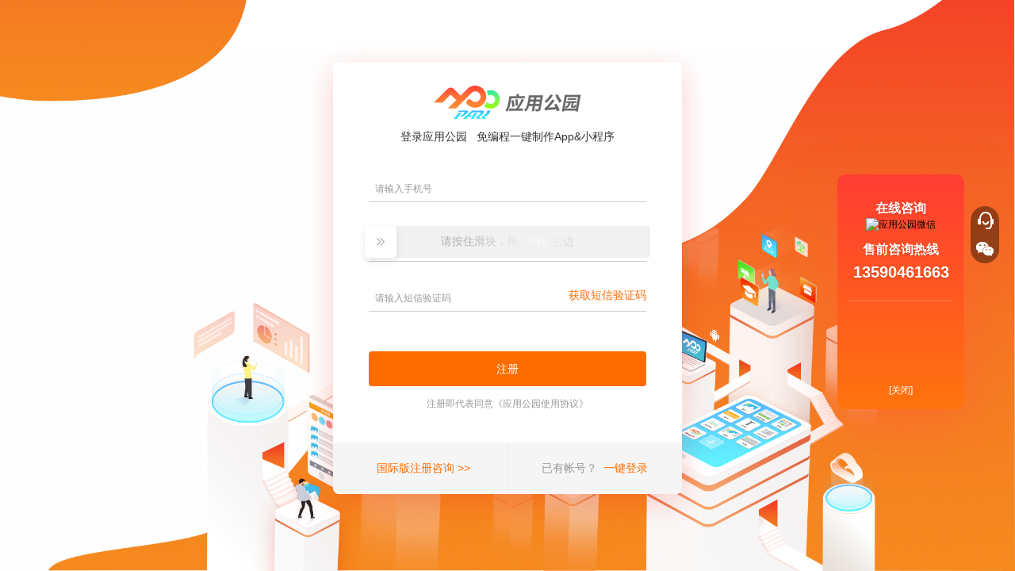

--- FILE ---
content_type: text/html;charset=utf-8
request_url: http://www.apppark.cn/register.html?regType=3
body_size: 4406
content:






<!DOCTYPE html>
<html>
<head>
    <meta charset="UTF-8" />
    <title>应用公园-app开发_app制作平台_手机app软件开发_10年经验_专业app开发公司-注册</title>
	<meta name="description" content="应用公园专注app开发、软件开发、手机app制作平台、自助式在线制作app,快速制作外卖app、同城app、电商app、商城app、本地生活app、信息app、企业app、酒店app、社交app等,苹果iOS、安卓android双系统同步生成。" />
	<meta name="keywords" content="应用公园,app开发,app制作,手机app,app软件,app开发公司" />
    <link rel="icon" href="/favicon.ico?v000101" type="image/x-icon" />
    <link rel="shortcut icon" href="/favicon.ico?v000101" type="image/x-icon" />
    <link rel="stylesheet" href="http://www.apppark.cn/web_2/css/main.css?v00010115" type="text/css" media="screen" />
    <link rel="stylesheet" href="http://www.apppark.cn/web_2/css/xsMain.css?v000101" type="text/css" media="screen" />
    <script type="text/javascript" language="javascript" src="http://www.apppark.cn/web_2/js/jquery-1.7.2.min.js?v000101"></script>
    <script type="text/javascript" src="http://www.apppark.cn/web_2/js/nav.js?v000101"></script>
    <script type="text/javascript" src="http://www.apppark.cn/web_2/js/cookieUtil.js?v000101"></script>
    <script type="text/javascript" src="http://www.apppark.cn/web_2/js/common.js?v000101"></script>
    <script type="text/javascript" src="http://www.apppark.cn/web_2/js/user/reg.js?v0001014"></script>
    <script type="text/javascript" language="javascript" src="http://www.apppark.cn/web_2/js/lib/jquery.apppark.js"></script>
    
<meta http-equiv="Cache-Control" content="no-transform " /> 
<script>
var _hmt = _hmt || [];
(function() {
  var hm = document.createElement("script");
  hm.src = "https://hm.baidu.com/hm.js?def50f0893fdf22ee3734052db74a919";
  var s = document.getElementsByTagName("script")[0]; 
  s.parentNode.insertBefore(hm, s);
})();
</script>
<script>
    //2021年12月13日   百度投广告推广 SF致宇天承
    var _hmt = _hmt || [];
    (function() {
        var hm = document.createElement("script");
        hm.src = "https://hm.baidu.com/hm.js?136a24d04ece413fa0d418dd898d2394";
        var s = document.getElementsByTagName("script")[0];
        s.parentNode.insertBefore(hm, s);
    })();
</script>
<script type="text/javascript">
/*防镜像、iframe*/
if (document.location.host == "www.aiwanapp.com") {
	location.href = location.href.replace(document.location.host,'www.baidu.com');
}
</script>
    <!-- 国内使用 -->

    <!--1.在引入阿里云验证码JS脚本的位置之前，或者在html的head标签最前的位置添加一个script脚本，里面保存一个含有region和prefix参数的全局变量AliyunCaptchaConfig即可-->
    <script>
        window.AliyunCaptchaConfig = {
            // 必填，验证码示例所属地区，支持中国内地（cn）、新加坡（sgp）
            region: "cn",
            // 必填，身份标。开通阿里云验证码2.0后，您可以在控制台概览页面的实例基本信息卡片区域，获取身份标
            prefix: "19sk7m",
        };
    </script>
    <!--2.集成主JS-->
    <script
            type="text/javascript"
            src="https://o.alicdn.com/captcha-frontend/aliyunCaptcha/AliyunCaptcha.js"
    ></script>

    <style type="text/css">
        .nc_scale {
            background: #e8e8e8 !important;
            width:350px;
            /* 默认背景色 */
        }

        .nc_scale div.nc_bg {
            background: #7ac23c !important;
            /* 滑过时的背景色 */
        }

        .nc_scale .scale_text2 {
            color: #fff !important;
            /* 滑过时的字体颜色 */
        }

        .nc_scale span {
            border: 1px solid #ccc !important;
        }

        .errloading {
            border: #faf1d5 1px solid !important;
            color: #ef9f06 !important;
        }
        .nc_scale{height:44px;border-radius:2px;}
        .nc-container .nc_scale span{line-height:42px;}
        .nc-container .nc_scale .btn_slide{height:44px;line-height:42px;}
        .nc-container .nc_scale .btn_ok{height:44px;line-height:44px;}

    </style>
<link rel="stylesheet" href="http://www.apppark.cn/css/ie6.css?v000101" type="text/css" media="screen" />
</head>
<body id="login-page">
<div class="mod-body">
    <!--页面内容-->
    <div class="signFlowHomePage">
        <div class="signFlowHomePage-content">
            <div class="SignContainer-content page2">
                <!--注册-->
                <div  class="register">
                    <div class="topLogoAndTitle">
                        <div class="loginLogo"><img src="http://www.apppark.cn/web_2/images/newLogo.png" alt="应用公园"></div>
                        <h2 class="loginTitle">登录应用公园<span>免编程一键制作App&小程序</span></h2>
                        <h2 style="display: none;" class="loginTitle rules">应国家相关政策法规要求,<br/>应用公园将实行实名认证，请绑定您的手机号码</h2>
                    </div>
                    <form class="registerForm">
                        <label class="formGroup">
                            <input type="text" placeholder="请输入手机号"  id="userPhoneDto" name="user.userPhone" value="" maxlength="11" autocomplete="off" class="base_input" onblur="checkUserPhone()" />
                        </label>
                        <label class="formGroup code">
                            <div id="code-id" class="nc-container"></div>
                        </label>
                        <label class="formGroup code">
                            <input type="text" placeholder="请输入短信验证码"  id="phoneCodeDto" name="user.phoneCode" class="short" maxlength="6"   autocomplete="off" onblur="checkPhoneCode()"  />
                            <a href="javascript:;" class="getVerCode"   data-phone-code="1"  >获取短信验证码</a>
                        </label>
                        <!--这里显示表单出错的样式-->
                        <p class="errorTip" id="errorTip"  ></p>
                        <div class="registerBtn">
                            <a href="javascript:;" id="dto" onclick="showSecondStep()" >注册</a>
                        </div>
                        <div class="agreement">注册即代表同意《<a href="/agreement.html">应用公园使用协议</a>》</div>
                        <input type="hidden" id="csessionid"/>
                        <input type="hidden" id="sig"/>
                        <input type="hidden" id="nc_token"/>
                        <input type="hidden" id="scene"/>
                    </form>

                    <div class="register-other">
                        <div class="link"><a href="https://tb.53kf.com/code/client/8d8068dfb500bccca9371f6b54af4a607/1" target="_blank">国际版注册咨询<span> &gt;&gt;</span></a></div>
                        <div class="link"><span>已有帐号？</span><a onclick="showRegister(this)" href="http://www.apppark.cn/login.html">一键登录</a></div>

                    </div>

                    </div>
                <!--注册第二步-->
                <div  class="registerSecond"  style="display: none">
                    <h2 class="title"><a onclick="showFirstStep()" href="javascript:;"><i class="iconfont icon-left"></i></a>设置用户名和密码</h2>
                    <form class="registerSecondForm" method="post" name="form" id="form" action="/user_register.action" >
                        <label class="formGroup">
                            <input type="text" placeholder="请输入用户名" id="username" name="user.userName" value="" maxlength="20" autocomplete="off"  class="base_input" onblur="checkUserName()" />
                        </label>
                        <label class="formGroup password">
                            <input type="password" placeholder="请输入密码"  id="password" name="user.userPass" maxlength="20" autocomplete="off"   class="base_input" onblur="validatePwd()"  />
                            <div onclick="showPassWord(this)" class="showPassword">
                                <img class="password" src="http://www.apppark.cn/web_2/images/noPassword.png" alt="点击显示/隐藏密码">
                                <img class="text" src="http://www.apppark.cn/web_2/images/seePassword.png" alt="点击显示/隐藏密码">
                            </div>
                        </label>
                        <!--这里显示表单出错的样式-->
                        <p class="errorTip"  id="errorTip2" ></p>
                        <div class="beginBtn">
                            <a href="javascript:;" id="reg" onclick="submitRegisterForm()" >开始制作</a>
                        </div>
                        <input type="hidden" id="userPhone" name="user.userPhone" />
                        <input type="hidden" id="phoneCode"   name="user.phoneCode"/>
                        <input type="hidden" id="regType"   name="regType" value="1"/>
                    </form>
                    <div class="chooseLoginAndRegister"><span>已有帐号？</span><a onclick="showRegister(this)" href="http://www.apppark.cn/login.html">一键登录</a></div>
                </div>
            </div>
        </div>
        


<div class="signFlowHomePage-footer">
    <ul class="signFlowHomePage-underNav clearfix">
        <li><a data-id="1" onclick="showPage(this)" href="/">首页</a></li>
        <li><a href="http://www.apppark.cn/case.html">案例</a></li>
        <li><a href="http://www.apppark.cn/vip.html">功能&价格</a></li>
        <li><a href="http://www.apppark.cn/about.html">关于我们</a></li>
    </ul>
    <p class="copyInfo">&copy;2012-2026&nbsp;AppPark.cn&nbsp;深圳市致宇天承科技有限公司<span>粤ICP备15056436号-2</span></p>
</div>
    </div>
</div>

<div class="mod-sidebar">
    <ul class="tab-nav"> 
        <li><a href="#qq" title="联系客服"><img src="http://www.apppark.cn/web/css/images/icon_servicer.png" alt="" title=""/></a></li>
        <li><a href="#wx" title="微信"><img src="http://www.apppark.cn/web/css/images/icon_wechart.png" alt="" title=""/></a></li>
        <li class="back-top"><a href="" title="返回顶部"><img src="http://www.apppark.cn/web/css/images/icon_back_top.png" alt="" title="" /></a></li>
    </ul>
    <div class="tab-content">
        
        <div class="tab-panel xsSideBar" id="qq">
            <div class="cooperate">
                <p class="ui-fsl">在线咨询</p>
                
                <img src="http://www.apppark.cn/images/weixin.gif" alt="应用公园微信" />
                <p class="ui-fsl">售前咨询热线</p>
                <p class="phone-num">13590461663</p>
            </div>
            <div class="lines"></div>
            
            <a href="javascript:;" title="关闭" class="close">[关闭]</a>
        </div>
        <div class="tab-panel" id="wx">
            <img src="http://www.apppark.cn/images/weixin.gif" alt="应用公园微信" />
            <p>官方微信自助客服</p>
            <a href="javascript:;" title="关闭" class="close">[关闭]</a>
        </div>
    </div>
</div>

<!--[if lt IE 7]>
<script type="text/javascript">
	window.onscroll = function(){
		doc_scroll();
	};
	var doc_scroll = function(){
		var height = document.documentElement.clientHeight - 90 ;
		var scroll_top = $(document).scrollTop() ;
		$(".service_box").css({
			"top" : height + scroll_top - 74
		});
	};
	doc_scroll();
</script> 
<![endif]-->
<script type="text/javascript" language="javascript" src="http://www.apppark.cn/web_2/js/lib/jquery.apppark.js"></script>
<script type="text/javascript">
    $(document).ready(function(){
        //imitate click code img
        //$('img[class="code-image"]').trigger("click");

        //判断是否为手机端
        if(/Android|webOS|iPhone|iPod|BlackBerry/i.test(navigator.userAgent)) {
            window.location.href = "/mobile/register.jsp";
        }

    });
</script>

<!--3.新建一个<script>标签，用于调用验证码初始化函数initAliyunCaptcha-->
<script type="text/javascript" src="http://www.apppark.cn/web_2/js/user/captcha2.0.js?v000101"></script>

<script>
    //切换密码显示隐藏
    function showPassWord(t) {
        var str = $(t).parent().find("input");
        if(str.prop("type")==="password"){
            $(t).find("img.text").show().siblings().hide();
            str.prop("type","text");
        }else{
            $(t).find("img.password").show().siblings().hide();
            str.prop("type","password");
        }
    }
    //密码表单焦点的时候显示see的按钮
    $("input[type='password']").focus(function () {
        $(this).parent(".formGroup").find(".showPassword").stop().fadeIn(300);
    })

    //注册步骤二
    function showSecondStep() {
        validateDto();
    }
    //注册回退
    function showFirstStep() {
        $(".registerSecond").hide();
        $(".register").show();
    }

    function submitRegisterForm() {
        register();
    }
</script>
</body>
</html>


--- FILE ---
content_type: text/css
request_url: http://www.apppark.cn/web_2/css/main.css?v00010115
body_size: 10226
content:
@charset "utf-8";
@import "fonts/iconfont.css";
/* CSS Document */
*,
*:after,
*:before {
  box-sizing: border-box;
}
body,
h1,
h2,
h3,
h4,
h5,
h6,
hr,
p,
blockquote,
dl,
dt,
dd,
ul,
ol,
li,
pre,
form,
fieldset,
legend,
button,
input,
textarea,
th,
td {
  margin: 0;
  padding: 0;
}
body,
button,
input,
select,
textarea {
  font: 12px Arial, Helvetica, sans-serif;
}
h1,
h2,
h3,
h4,
h5,
h6 {
  font-size: 100%;
  color: #333;
  font-family: 'PingFang SC', '微软雅黑', 'YaHei', '黑体', 'Hei', Tahoma, Helvetica, arial, sans-serif;
}
address,
cite,
dfn,
em,
var {
  font-style: normal;
}
code,
kbd,
pre,
samp {
  font-family: courier new, courier, monospace;
}
small {
  font-size: 12px;
}
ul,
ol,
li {
  list-style: none;
}
a {
  text-decoration: none;
  outline: none;
}
a:hover {
  text-decoration: underline;
}
sup {
  vertical-align: text-top;
}
sub {
  vertical-align: text-bottom;
}
legend {
  color: #000000;
}
fieldset,
img {
  border: 0;
}
button,
input,
select,
textarea {
  font-size: 100%;
  vertical-align: middle;
}
select {
  padding: 2px;
  border: 1px solid #ddd;
  -moz-border-radius: 3px;
  -khtml-border-radius: 3px;
  -webkit-border-radius: 3px;
  border-radius: 3px;
}
table {
  border-collapse: collapse;
  border-spacing: 0;
}
img {
  vertical-align: top;
  display: inline-block;
  background-color: transparent;
}
article,
aside,
details,
figcaption,
figure,
footer,
header,
hgroup,
menu,
nav,
section,
summary,
time,
mark,
audio,
video {
  display: block;
  margin: 0;
  padding: 0;
}
object,
embed {
  outline: 0;
}
.gradient-primary {
  background-color: #ff6d01;
  background-image: -moz-linear-gradient(75deg, #ff7e00 0%, #ff3f00 53%, #ff0000 100%);
  background-image: -webkit-linear-gradient(75deg, #ff7e00 0%, #ff3f00 53%, #ff0000 100%);
  background-image: -ms-linear-gradient(75deg, #ff7e00 0%, #ff3f00 53%, #ff0000 100%);
  background-image: linear-gradient(75deg, #ff7e00 0%, #ff3f00 53%, #ff0000 100%);
}
a {
  color: #ff6d01;
}
a:hover {
  color: #cd5700;
}
p {
  font-size: 13px;
  line-height: 1.6;
  color: #353535;
}
.clearfix {
  *zoom: 1;
}
.clearfix:after {
  visibility: hidden;
  display: block;
  font-size: 0;
  content: ".";
  clear: both;
  height: 0;
  line-height: 0;
  overflow: hidden;
}
/*ui*/
.ui-ffm {
  font-family: Helvetica Neue, Helvetica, PingFang SC, Hiragino Sans GB, Microsoft YaHei, Noto Sans CJK SC, WenQuanYi Micro Hei, Arial, sans-serif;
}
.ui-ffs {
  font-family: "宋体", arial, sans-serif;
}
.ui-fsxs {
  font-size: 70%;
}
.ui-fss {
  font-size: 85%;
}
.ui-fsl {
  font-size: 125%;
}
.ui-fsxl {
  font-size: 150%;
}
.ui-tac {
  text-align: center;
}
.ui-tar {
  text-align: right;
}
.ui-tal {
  text-align: left;
}
.ui-tdn {
  text-indent: -999em;
}
.ui-ofh {
  white-space: nowrap;
  word-wrap: normal;
  word-break: normal;
  text-overflow: ellipsis;
  -o-text-overflow: ellipsis;
  overflow: hidden;
}
.ui-fr {
  float: right;
}
.ui-fl {
  float: left;
}
.ui-hide {
  display: none;
}
.ui-art,
.ui-arb {
  position: relative;
  display: inline-block;
  *display: inline;
  *zoom: 1;
  height: 0;
  width: 0;
  line-height: 0;
  overflow: hidden;
  border-width: 4px;
  border-style: dashed dashed solid;
  border-color: transparent;
}
.ui-art {
  border-color: transparent transparent #888888;
  top: -2px;
}
.ui-art.primary {
  border-color: transparent transparent #ff6d01;
}
.ui-art.white {
  border-color: transparent transparent #fff;
}
.ui-arb {
  border-color: #888888 transparent transparent;
  top: 2px;
}
.ui-arb.primary {
  border-color: #ff6d01 transparent transparent;
}
.ui-arb.white {
  border-color: #fff transparent transparent;
}
/*箭头及更多标签动画效果*/
.ui-arb.open {
  -webkit-transform: translateY(-4px) rotate(180deg);
  -moz-transform: translateY(-4px) rotate(180deg);
  transform: translateY(-4px) rotate(180deg);
}
.ui-arb {
  -webkit-transition: -webkit-transform 0.2s 0.2s;
  -moz-transition: -moz-transform 0.2s 0.2s;
  transition: transform 0.2s 0.2s;
}
.ui-label {
  padding: 2px 3px;
  background: #ff6d01;
  color: #fff;
  border-radius: 2px;
  vertical-align: middle;
}
/*输入框*/
input[type="text"],
input[type="password"],
textarea,
select {
  display: inline-block;
  border: 1px solid #b2b2b2;
  border-radius: 2px;
  font-size: 14px;
  line-height: 24px;
  width: 240px;
  padding: 4px 8px;
  outline: none;
  color: #353535;
  -webkit-user-select: text;
  -moz-user-select: text;
}
input[type="text"] .large,
input[type="password"] .large,
textarea .large,
select .large {
  padding: 10px 8px;
}
input[type="text"] .short,
input[type="password"] .short,
textarea .short,
select .short {
  width: 120px;
}
input[type="text"] .block,
input[type="password"] .block,
textarea .block,
select .block {
  width: 100%;
}
textarea {
  resize: none;
}
.form-row,
.form-block {
  display: block;
  margin-bottom: 15px;
}
.form-row.error .tip,
.form-block.error .tip {
  color: #ff0000;
}
.form-row.error input,
.form-block.error input,
.form-row.error textarea,
.form-block.error textarea,
.form-row.error select,
.form-block.error select {
  border-color: #ff0000;
}
.form-row .help,
.form-block .help {
  color: #999;
  margin-top: 5px;
  font-size: 12px;
}
.form-row .necessarily > .form-label:after,
.form-block .necessarily > .form-label:after {
  content: "*";
  color: #f00;
}
.form-row .form-group,
.form-block .form-group {
  display: inline-block;
  margin-bottom: 0;
  vertical-align: middle;
}
.form-row > .form-label,
.form-block > .form-label {
  display: block;
  padding: 9px;
  line-height: 14px;
  color: #666;
}
.form-row > .form-label {
  float: left;
  width: 100px;
  text-align: right;
  vertical-align: top;
}
.form-row > .form-content {
  display: table-cell;
}
.form-block > .form-label {
  display: block;
  padding: 9px 4px;
}
.form-block > .form-content {
  display: block;
}
/*按钮*/
.ui-btn {
  display: inline-block;
  padding: 6px 12px;
  line-height: 18px;
  border: 1px solid #ff6d01;
  border-radius: 3px;
  color: #ff6d01;
  background-color: #fff;
  cursor: pointer;
  vertical-align: middle;
  text-align: center;
  -webkit-transition: all .3s;
  -moz-transition: all .3s;
  transition: all .3s;
}
.ui-btn:hover {
  text-decoration: none;
  color: #fff;
  background-color: #ff6d01;
}
.ui-btn:hover .ui-art {
  border-color: transparent transparent #fff;
}
.ui-btn:hover .ui-arb {
  border-color: #fff transparent transparent ;
}
.ui-btn.small {
  padding: 3px 5px;
}
.ui-btn.large {
  padding: 10px 16px;
  font-size: 14px;
}
.ui-btn.block {
  width: 100%;
  text-align: center;
}
.ui-btn.disabled,
.ui-btn.disabled:hover {
  color: #b2b2b2 !important;
  border-color: #ececec !important;
  background-color: #ececec !important;
  cursor: default !important;
}
.ui-btn.active {
  box-shadow: inset 0 3px 5px rgba(0, 0, 0, 0.125);
  color: #fff;
  background-color: #ff6d01;
}
.ui-btn.gradient-primary {
  color: #fff;
}
.ui-btn.gradient-primary:hover {
  opacity: .8;
}
.ui-btn.success {
  border-color: #1aad19;
  color: #1aad19;
}
.ui-btn.success:hover {
  color: #fff;
  background-color: #1aad19;
}
.ui-btn.success.active {
  color: #fff;
  background-color: #1aad19;
}
.ui-btn.effect-1 {
  font-size: 20px;
  line-height: 28px;
  padding: 16px 30px;
  border-radius: 60px;
  background-color: transparent;
}
.ui-btn.effect-1:hover {
  background-color: #ff6d01;
}
.ui-btn.effect-2 {
  position: relative;
  top: 0;
  border-width: 0;
  font-size: 20px;
  line-height: 28px;
  padding: 16px 30px;
  border-radius: 60px;
  box-shadow: 0px 12px 28px 0px rgba(210, 7, 0, 0.35);
}
.ui-btn.effect-2:hover {
  top: -3px;
  box-shadow: 0px 18px 36px 0px rgba(210, 7, 0, 0.25);
}
.ui-btn-group {
  position: relative;
  display: inline-block;
  vertical-align: middle;
}
.ui-btn-group > .ui-btn:first-child:not(:last-child) {
  border-top-right-radius: 0;
  border-bottom-right-radius: 0;
}
.ui-btn-group > .ui-btn:not(:first-child):not(:last-child) {
  border-radius: 0;
}
.ui-btn-group > .ui-btn:last-child:not(:first-child) {
  border-bottom-left-radius: 0;
  border-top-left-radius: 0;
}
.ui-btn-group > .ui-btn:first-child,
.ui-btn-group .ui-btn.ui-hide + .ui-btn {
  margin-left: 0;
}
.ui-btn-group > .ui-btn {
  position: relative;
  float: left;
}
.ui-btn-group > .ui-btn + .ui-btn {
  margin-left: -1px;
}
.ui-btn-group.small > .ui-btn {
  padding: 3px 5px;
}
.ui-btn-group.large > .ui-btn {
  padding: 10px 16px;
  font-size: 14px;
}
.image-center {
  text-align: center;
  overflow: hidden;
  font-size: 0;
}
.image-center:after {
  content: "";
  display: inline-block;
  width: 0;
  height: 100%;
  vertical-align: middle;
}
.image-center img {
  vertical-align: middle;
  max-width: 100%;
  max-height: 100%;
}
.image-contain img {
  width: 100%;
  height: 100%;
}
/*动画*/
@keyframes rotate {
  0% {
    transform: rotate(0deg);
  }
  50% {
    transform: rotate(180deg);
  }
  100% {
    transform: rotate(360deg);
  }
}
@-moz-keyframes rotate {
  0% {
    -moz-transform: rotate(0deg);
  }
  50% {
    -moz-transform: rotate(180deg);
  }
  100% {
    -moz-transform: rotate(360deg);
  }
}
@-webkit-keyframes rotate {
  0% {
    -webkit-transform: rotate(0deg);
  }
  50% {
    -webkit-transform: rotate(180deg);
  }
  100% {
    -webkit-transform: rotate(360deg);
  }
}
@keyframes fadeInOut {
  0% {
    opacity: 1;
  }
  50% {
    opacity: 0.2;
  }
  100% {
    opacity: 1;
  }
}
@-moz-keyframes fadeInOut {
  0% {
    opacity: 1;
  }
  50% {
    opacity: 0.2;
  }
  100% {
    opacity: 1;
  }
}
@-webkit-keyframes fadeInOut {
  0% {
    opacity: 1;
  }
  50% {
    opacity: 0.2;
  }
  100% {
    opacity: 1;
  }
}
@-webkit-keyframes scale {
  0% {
    -webkit-transform: scale(1);
  }
  50% {
    -webkit-transform: scale(1.6);
  }
  100% {
    -webkit-transform: scale(1);
  }
}
@-moz-keyframes scale {
  0% {
    -moz-transform: scale(1);
  }
  50% {
    -moz-transform: scale(1.6);
  }
  100% {
    -moz-transform: scale(1);
  }
}
@keyframes scale {
  0% {
    transform: scale(1);
  }
  50% {
    transform: scale(1.6);
  }
  100% {
    transform: scale(1);
  }
}
@-webkit-keyframes fade {
  0% {
    opacity: 0;
  }
  100% {
    opacity: 1;
  }
}
@-moz-keyframes fade {
  0% {
    opacity: 0;
  }
  100% {
    opacity: 1;
  }
}
@keyframes fade {
  0% {
    opacity: 0;
  }
  100% {
    opacity: 1;
  }
}
@-webkit-keyframes hide {
  0% {
    opacity: 1;
  }
  100% {
    opacity: 0;
  }
}
@-moz-keyframes hide {
  0% {
    opacity: 1;
  }
  100% {
    opacity: 0;
  }
}
@keyframes hide {
  0% {
    opacity: 1;
  }
  100% {
    opacity: 0;
  }
}
@-webkit-keyframes fadeInUp {
  0% {
    opacity: 0;
    -webkit-transform: translateY(20px);
  }
  100% {
    opacity: 1;
    -webkit-transform: translateY(0);
  }
}
@-moz-keyframes fadeInUp {
  0% {
    opacity: 0;
    -moz-transform: translateY(20px);
  }
  100% {
    opacity: 1;
    -moz-transform: translateY(0);
  }
}
@keyframes fadeInUp {
  0% {
    opacity: 0;
    transform: translateY(20px);
  }
  100% {
    opacity: 1;
    transform: translateY(0);
  }
}
@-webkit-keyframes fadeInDown {
  0% {
    opacity: 0;
    -webkit-transform: translateY(-20px);
  }
  100% {
    opacity: 1;
    -webkit-transform: translateY(0);
  }
}
@-moz-keyframes fadeInDown {
  0% {
    opacity: 0;
    -moz-transform: translateY(-20px);
  }
  100% {
    opacity: 1;
    -moz-transform: translateY(0);
  }
}
@keyframes fadeInDown {
  0% {
    opacity: 0;
    transform: translateY(-20px);
  }
  100% {
    opacity: 1;
    transform: translateY(0);
  }
}
@-webkit-keyframes fadeInLeft {
  0% {
    opacity: 0;
    -webkit-transform: translateX(-20px);
  }
  100% {
    opacity: 1;
    -webkit-transform: translateX(0);
  }
}
@-moz-keyframes fadeInLeft {
  0% {
    opacity: 0;
    -moz-transform: translateX(-20px);
  }
  100% {
    opacity: 1;
    -moz-transform: translateX(0);
  }
}
@keyframes fadeInLeft {
  0% {
    opacity: 0;
    transform: translateX(-20px);
  }
  100% {
    opacity: 1;
    transform: translateX(0);
  }
}
@-webkit-keyframes fadeInRight {
  0% {
    opacity: 0;
    -webkit-transform: translateX(20px);
  }
  100% {
    opacity: 1;
    -webkit-transform: translateX(0);
  }
}
@-moz-keyframes fadeInRight {
  0% {
    opacity: 0;
    -moz-transform: translateX(20px);
  }
  100% {
    opacity: 1;
    -moz-transform: translateX(0);
  }
}
@keyframes fadeInRight {
  0% {
    opacity: 0;
    transform: translateX(20px);
  }
  100% {
    opacity: 1;
    transform: translateX(0);
  }
}
@-webkit-keyframes bounceIn {
  0% {
    opacity: 0;
    -webkit-transform: scale(0.3);
  }
  50% {
    opacity: 1;
    -webkit-transform: scale(1.02);
  }
  70% {
    -webkit-transform: scale(0.95);
  }
  100% {
    -webkit-transform: scale(1);
  }
}
@-moz-keyframes bounceIn {
  0% {
    opacity: 0;
    -moz-transform: scale(0.3);
  }
  50% {
    opacity: 1;
    -moz-transform: scale(1.02);
  }
  70% {
    -moz-transform: scale(0.95);
  }
  100% {
    -moz-transform: scale(1);
  }
}
@keyframes bounceIn {
  0% {
    opacity: 0;
    transform: scale(0.3);
  }
  50% {
    opacity: 1;
    transform: scale(1.02);
  }
  70% {
    transform: scale(0.95);
  }
  100% {
    transform: scale(1);
  }
}
@-webkit-keyframes bounce {
  0%,
  20%,
  50%,
  80%,
  100% {
    -webkit-transform: translateY(0);
  }
  40% {
    -webkit-transform: translateY(-8px);
  }
  60% {
    -webkit-transform: translateY(-5px);
  }
}
@-moz-keyframes bounce {
  0%,
  20%,
  50%,
  80%,
  100% {
    -moz-transform: translateY(0);
  }
  40% {
    -moz-transform: translateY(-8px);
  }
  60% {
    -moz-transform: translateY(-5px);
  }
}
@keyframes bounce {
  0%,
  20%,
  50%,
  80%,
  100% {
    transform: translateY(0);
  }
  40% {
    transform: translateY(-8px);
  }
  60% {
    transform: translateY(-5px);
  }
}
@-webkit-keyframes float {
  0% {
    -webkit-transform: translateY(0);
  }
  50% {
    -webkit-transform: translateY(20px);
  }
  100% {
    -webkit-transform: translateY(0);
  }
}
@-moz-keyframes float {
  0% {
    -webkit-transform: translateY(0);
  }
  50% {
    -ms-transform: translateY(20px);
  }
  100% {
    -ms-transform: translateY(0);
  }
}
@keyframes float {
  0% {
    transform: translateY(0);
  }
  50% {
    transform: translateY(20px);
  }
  100% {
    transform: translateY(0);
  }
}
@-webkit-keyframes fadeInLeftBig {
  0% {
    opacity: 0;
    -webkit-transform: translateX(-2000px);
    transform: translateX(-2000px);
  }
  100% {
    opacity: 1;
    -webkit-transform: translateX(0);
    transform: translateX(0);
  }
}
@keyframes fadeInLeftBig {
  0% {
    opacity: 0;
    -webkit-transform: translateX(-2000px);
    -ms-transform: translateX(-2000px);
    transform: translateX(-2000px);
  }
  100% {
    opacity: 1;
    -webkit-transform: translateX(0);
    -ms-transform: translateX(0);
    transform: translateX(0);
  }
}
.fadeInLeftBig {
  -webkit-animation-name: fadeInLeftBig;
  animation-name: fadeInLeftBig;
}
.layout-wrap {
  width: 1200px;
  position: relative;
  margin: 0 auto;
}
.layout-row:after {
  visibility: hidden;
  display: block;
  font-size: 0;
  content: ".";
  clear: both;
  height: 0;
  line-height: 0;
}
.layout-2-1,
.layout-3-1,
.layout-3-2,
.layout-4-1,
.layout-4-2,
.layout-4-3 {
  float: left;
  vertical-align: top;
}
.layout-2-1 {
  width: 50%;
}
.layout-3-1 {
  width: 33.3333%;
}
.layout-3-2 {
  width: 66.6666%;
}
.layout-4-1 {
  width: 25%;
}
.layout-4-3 {
  width: 75%;
}
.browser-tip {
  display: none;
  height: 28px;
  background: #ff6d01;
  padding: 6px 0;
  font-size: 12px;
  line-height: 16px;
}
.browser-tip p {
  text-align: center;
  color: #fff;
}
/*mod-topbar*/
.mod-topbar {
  height: 28px;
  background: #666;
  padding: 6px 0;
  font-size: 12px;
  line-height: 16px;
  color: #a1a1a1;
  position: relative;
  z-index: 100;
}
.mod-topbar a {
  color: #fff;
  padding: 0 10px;
}
.mod-topbar .login,
.mod-topbar .user-info {
  float: right;
}
.mod-topbar .user-info a {
  border-left: 1px solid #999;
}
.mod-topbar .user-info a:first-child {
  border-left: none;
}
.mod-topbar .user-info a:hover {
  color: #fff;
}
/*mod-header*/
.mod-header,
.mod-header .logo a,
.mod-header .logo .logo-img,
.mod-header .nav,
.mod-header .nav-start-btn {
  -webkit-transition: all 0.4s;
  -moz-transition: all 0.4s;
  transition: all 0.4s;
}
.mod-header {
  height: 92px;
  background: #fff;
  z-index: 1000;
  position: relative;
}
.header-bordered .mod-header {
  border-bottom: 1px solid #ececec;
}
.mod-header .logo {
  padding: 18px 0;
  width: 360px;
  overflow: hidden;
}
.mod-header .logo a {
  display: block;
  height: 56px;
  text-decoration: none;
  line-height: 56px;
}
.mod-header .logo .logo-img {
  height: 56px;
  width: 98px;
  vertical-align: middle;
}
/*
 * 2018-11-02 11:44:33 by xieqq
 * 新版logo样式-新增免费电话
 */
.mod-header .logo {
  position: relative;
  overflow: visible;
}
.mod-header .logo .freeCall {
  position: absolute;
  left: 260px;
  top: 32px;
  width: 120px;
  text-align: center;
  font-family: Arial, YaHei;
  font-size: 18px;
  color: #333;
  font-weight: normal;
  font-style: italic;
}
.mod-header .logo .freeCall .topImg {
  width: 110px;
  height: 20px;
  margin: 0 auto;
  background: url("images/freePhone.png") right top no-repeat;
  overflow: hidden;
}
.mod-header.is-fixed .logo .freeCall {
  left: 120px;
  top: 20px;
  width: 300px;
}
.mod-header.is-fixed .logo .freeCall .topImg {
  display: inline-block;
  vertical-align: top;
  height: 18px;
  width: 70px;
  background-position: -30px 0px;
}
.mod-header.is-fixed .logo .freeCall .callNumber {
  display: inline-block;
  vertical-align: top;
  line-height: 18px;
  border-left: 1px solid #e2e2e2;
  padding-left: 6px;
}
.mod-header .nav {
  position: absolute;
  right: 120px;
  top: 0;
  padding: 28px 0;
  border-right: 1px solid #ececec;
}
.mod-header .nav {
  position: absolute;
  right: 120px;
  top: 0;
  padding: 28px 0;
  border-right: 1px solid #ececec;
}
.mod-header .nav > li {
  float: left;
  position: relative;
  margin: 0 5px;
  z-index: 1100;
}
.mod-header .nav > li > a {
  display: block;
  height: 36px;
  padding: 6px 10px;
  font-size: 15px;
  line-height: 24px;
  color: #333;
  text-decoration: none;
  border-radius: 24px;
}
.mod-header .nav > li.active > a,
.mod-header .nav > li.active > a:hover {
  color: #fff;
  background: #ff6d01;
}
.mod-header .nav > li > a:hover {
  color: #ff6d01;
}
.mod-header .nav .sub-nav {
  opacity: 0;
  display: none;
  filter: alpha(opacity=0);
  position: absolute;
  top: 104px;
  left: 50%;
  margin-left: -70px;
  width: 140px;
  border-top: 2px solid #ff6d01;
  background: #f9f9f9;
  z-index: 1000;
}
.mod-header .nav .sub-nav:after {
  content: "";
  color: #ff0000;
  position: absolute;
  top: -14px;
  left: 50%;
  height: 6px;
  width: 6px;
  margin-left: -6px;
  z-index: 1100;
  overflow: hidden;
  border-width: 6px;
  border-style: dashed dashed solid;
  border-color: transparent transparent #ff6d01;
}
.mod-header .nav .sub-nav > li > a {
  display: block;
  padding: 10px 24px;
  font-size: 12px;
  text-align: center;
  border-top: 1px solid #f1f1f1;
  color: #333;
  text-decoration: none;
}
.mod-header .nav .sub-nav > li > a:hover {
  color: #fff;
  background: #ff6d01;
  border-top-color: #ff6d01;
}
.mod-header .nav > .new:after {
  content: "新";
  text-align: center;
  line-height: 18px;
  position: absolute;
  right: 0;
  top: 0;
  background: #f00;
  color: #fff;
  width: 18px;
  height: 18px;
  border-radius: 9px;
}
.mod-header .nav-start-btn {
  position: absolute;
  right: 0;
  top: 0;
  padding: 12px 20px;
  margin: 24px 0;
  font-size: 15px;
}
/*固定顶部导航*/
.is-fixed.mod-header {
  position: fixed;
  top: 0;
  height: 56px;
  width: 100%;
  background-color: #fff;
  background-color: rgba(255, 255, 255, 0.9);
  border-bottom: 1px solid rgba(0, 0, 0, 0.2);
}
.is-fixed.mod-header .logo {
  padding: 0 20px;
}
.is-fixed.mod-header .logo-img {
  height: 39.2px;
  width: 68.6px;
  margin-left: 30px;
}
.is-fixed.mod-header .nav {
  padding: 10px 0;
}
.is-fixed.mod-header .nav-start-btn {
  margin: 6px 0;
}
/*共有topBar改版*/
.mod-topbar {
  z-index: 1001;
}
.mod-topbar .login.xsLogin .xsRegister {
  display: inline-block;
  position: relative;
}
.mod-topbar .login.xsLogin .xsRegister .loginLink {
  text-decoration: none;
}
.mod-topbar .login.xsLogin .xsRegister span {
  display: block;
  width: 186px;
  position: absolute;
  font-size: 12px;
  line-height: 18px;
  height: 20px;
  border-radius: 4px;
  background: #ff3e33;
  color: #fff;
  text-align: center;
  top: 20px;
  left: -40px;
}
.mod-topbar .login.xsLogin .xsRegister span i {
  position: relative;
  top: 1px;
  right: -2px;
  font-weight: normal;
  cursor: pointer;
}
.mod-topbar .login.xsLogin .xsRegister span:after {
  content: "";
  position: absolute;
  border-left: 4px solid transparent;
  border-right: 4px solid transparent;
  border-bottom: 4px solid #ff3e33;
  left: 68px;
  top: -4px;
  width: 0px;
  height: 0px;
}
/*mod-sidebar*/
.mod-sidebar {
  position: fixed;
  top: 50%;
  right: 20px;
  margin: -100px 0 0 0;
  z-index: 1000;
}
.mod-sidebar .tab-nav {
  border-radius: 30px;
  overflow: hidden;
  position: relative;
  z-index: 1100;
}
.mod-sidebar .tab-nav li {
  position: relative;
}
.mod-sidebar .tab-nav li a {
  display: block;
  height: 36px;
  width: 36px;
  background: rgba(0, 0, 0, 0.4);
}
.mod-sidebar .tab-nav li a:hover {
  background: rgba(0, 0, 0, 0.6);
}
.mod-sidebar .tab-nav li.back-top {
  display: none;
  margin-top: 3px;
}
.mod-sidebar .tab-content {
  position: absolute;
  top: 0;
  right: 44px;
  *right: 50px;
  z-index: 1050;
}
.mod-sidebar .tab-panel {
  display: none;
  opacity: 0;
  filter: alpha(opacity=0);
  position: absolute;
  top: 0;
  right: 40px;
  text-align: center;
  padding: 20px 5px 30px;
  border-radius: 10px;
  background-color: #f9f9f9;
  background-color: rgba(249, 249, 249, 0.9);
  overflow: hidden;
}
.mod-sidebar .tab-panel#qq {
  width: 240px;
  height: 478px;
  margin: -140px -50px 0 0;
  padding: 172px 49px 0 23px;
  background: url("images/bg_sidebar.png") no-repeat;
  overflow: visible;
}
.mod-sidebar .tab-panel#qq .ui-btn{
  width: 92px;
  background: #f4b818;
  color: #333;
  font-size: 13px;
  font-weight: bold;
  border:none;
  border-radius: 36px;
}
.mod-sidebar .tab-panel#qq .ui-btn:hover{
  background: #ffd35d;
}
.mod-sidebar .tab-panel#qq:after {
  display: none;
}
.mod-sidebar .tab-panel#qq .link {
  position: absolute;
  top: 0;
  left: 0;
  right: 0;
  display: block;
  height: 166px;
  z-index: 1010;
}
.mod-sidebar .tab-panel#qq p {
  font-size: 16px;
  font-weight: bold;
  text-shadow: 0 1px 2px rgba(0, 0, 0, 0.2);
}
.mod-sidebar .tab-panel#qq .cooperate .phone-num {
  font-size: 20px;
}
.mod-sidebar .tab-panel#qq .cooperate {
  height: 106px;
}
.mod-sidebar .tab-panel#qq p {
  color: #fff;
}
.mod-sidebar .tab-panel#qq .close {
  margin-left: -30px;
  color: #fff;
  bottom: 15px;
}
.mod-sidebar .tab-panel#qq .rocket {
  position: absolute;
  width: 38px;
  height: 64px;
  top: -30px;
  left: 100px;
  background: url("images/bg_sidebar_rocket.png") no-repeat;
  z-index: 1040;
  -webkit-animation: float 8s ease .4s infinite normal;
  -ms-animation: float 8s ease .4s infinite normal;
  animation: float 8s ease .4s infinite normal;
}
.mod-sidebar .tab-panel#act {
  width: 220px;
}
.mod-sidebar .tab-panel:after {
  content: "◆";
  color: #f9f9f9;
  position: absolute;
  display: block;
  width: 8px;
  height: 16px;
  line-height: 16px;
  font-size: 24px;
  text-indent: -8px;
  top: 10px;
  right: -6px;
  overflow: hidden;
  z-index: 110;
}
.mod-sidebar .tab-panel a {
  color: #666;
}
.mod-sidebar .tab-panel .close {
  position: absolute;
  bottom: 5px;
  left: 50%;
  margin-left: -18px;
  font-size: 12px;
  display: block;
  width: 36px;
  color: #999;
}
.mod-sidebar .tab-panel .close:hover {
  text-decoration: none;
}
.mod-sidebar .tab-panel.xsSideBar#qq {
  width: 160px;
  background: linear-gradient(0deg, #ff740e, #ff3d33);
  margin-right: 0px;
  padding: 0px;
  height: 296px;
  box-shadow: 0px 20px 60px 0px rgba(255, 91, 51, 0.5);
  margin-top: -40px;
}
.mod-sidebar .tab-panel.xsSideBar#qq .close {
  margin-left: -18px;
}
.mod-sidebar .tab-panel.xsSideBar#qq .cooperate {
  height: auto;
  margin-top: 30px;
}
.mod-sidebar .tab-panel.xsSideBar#qq .cooperate2 {
  margin-top: 20px;
}
.mod-sidebar .tab-panel.xsSideBar#qq .lines {
  background: rgba(255, 255, 255, 0.2);
  width: 130px;
  margin: 0 auto;
  height: 1px;
  margin-bottom: -6px;
  margin-top: 20px;
}
.mod-sidebar .tab-panel.xsSideBar#qq .ui-fsl {
  margin-top: 10px;
}
.mod-sidebar .tab-panel.xsSideBar#qq .freeCall {
  font-size: 12px;
  font-weight: normal;
  margin-top: -4px;
}
/*
 * 2018-11-20 11:42:59 by xieqq
 * 登录特有的sidebar
 */
.mod-sidebar.login .tab-panel.xsSideBar#qq {
  box-shadow: 0px 20px 60px 0px rgba(179, 51, 0, 0.5);
  height: 220px;
}
/*mod-footer*/
.mod-footer {
  padding: 50px 0 40px;
  width: 100%;
  background: url("images/bg_footer.png") repeat;
  z-index: 100;
}
.mod-footer a,
.mod-footer p {
  color: #ccc;
}
.mod-footer a:hover {
  color: #fff;
  text-decoration: none;
}
.mod-footer .footer-column {
  float: left;
  width: 20%;
  padding: 0 80px 0 60px;
}
.mod-footer .footer-column.last {
  width: 40%;
  height: 120px;
  padding: 0 40px 0 80px;
  border-left: 1px solid #464646;
}
.mod-footer .footer-column dt {
  font-size: 16px;
  color: #fff;
  margin-bottom: 10px;
  padding-bottom: 5px;
}
.mod-footer .footer-column dd {
  font-size: 12px;
  margin-bottom: 5px;
}
.mod-footer .footer-column dd a {
  color: #ccc;
}
.mod-footer .footer-column dd a:hover {
  color: #fff;
}
.mod-footer .footer-column .weixin {
  float: left;
  text-align: center;
}
.mod-footer .footer-column .other {
  font-size: 12px;
  margin: 50px 0 0 120px;
}
.mod-footer .friend-link {
  border-top: 1px solid #464646;
  padding: 20px 20px 0 60px;
  margin-top: 20px;
}
.mod-footer .friend-link dt {
  font-size: 16px;
  color: #fff;
  margin-bottom: 10px;
}
.mod-footer .friend-link dd {
  color: #999;
  width: 87px;
  padding: 0 5px 0 0;
  display: inline-block;
  *display: inline;
  zoom: 1;
}
.mod-footer .friend-link dd a {
  color: #999;
}
.mod-footer .friend-link dd :hover {
  color: #ccc;
}
.friend-link .mod-tab .tab-nav li a,
.friend-link .mod-tab .tab-nav li a:hover {
  background: none;
  padding: 7px 10px 6px;
}
.friend-link .mod-tab .tab-nav li a:hover {
  color: #ccc;
}
.friend-link .mod-tab .tab-nav li.active a,
.friend-link .mod-tab .tab-nav li.active a:hover {
  font-size: 16px;
  background: none;
}
.friend-link .mod-tab .tab-nav li.active a:after {
  display: none;
}
.mod-footer .app-link {
  padding: 10px 0 0;
}
.mod-footer .app-link a {
  display: block;
  float: left;
  width: 100px;
  overflow: hidden;
  text-align: center;
  color: #393939;
}
.mod-footer .app-link a:hover {
  color: #393939;
  cursor: default;
}
/*mod-tab*/
.mod-tab .tab-nav:after {
  visibility: hidden;
  display: block;
  font-size: 0;
  content: ".";
  clear: both;
  height: 0;
  line-height: 0;
  overflow: hidden;
}
.mod-tab .tab-nav-2 li {
  width: 50%;
}
.mod-tab .tab-nav-3 li {
  width: 33.3333%;
}
.mod-tab .tab-nav-4 li {
  width: 25%;
}
.mod-tab .tab-nav-5 li {
  width: 20%;
}
.mod-tab .tab-nav li {
  height: 100%;
  float: left;
  text-align: center;
}
.mod-tab .tab-nav li a {
  display: block;
  padding: 7px 2px 6px;
  font-size: 14px;
  line-height: 19px;
  color: #666;
  background: #f1f1f1;
  position: relative;
}
.mod-tab .tab-nav li.active a,
.mod-tab .tab-nav li.active a:hover {
  color: #fff;
  background: #ff6e03;
}
.mod-tab .tab-nav li.active a:after {
  content: " ";
  position: absolute;
  height: 4px;
  width: 4px;
  color: #fff;
  bottom: 0;
  left: 50%;
  margin-left: -2px;
  border-width: 4px;
  border-style: dashed dashed solid;
  border-color: transparent transparent #fff;
}
.mod-tab .tab-nav li a:hover {
  text-decoration: none;
  color: #333;
  background: #e8e8e8;
}
.mod-tab .tab-content .tab-panel {
  display: none;
  padding: 10px;
}
.mod-tab .tab-content .tab-panel.active {
  display: block;
}
.mod-sect .mod-sect-t {
  border-bottom: 1px solid #ececec;
}
.mod-sect .mod-sect-t > .title {
  font-size: 16px;
  padding: 0 6px;
  line-height: 16px;
  margin: 10px 0;
  border-left: 4px solid #ff6d01;
}
.mod-sect .mod-sect-c {
  padding: 15px 0;
}
.mod-icp {
  padding: 10px 0;
  background: #333;
  text-align: center;
}
.mod-icp a {
  color: #999;
}
/*
 * 2018-08-07 12:00:42 by xieqq
 * 新版登录弹框
 */
.mod-newLogin .modelBox {
  position: fixed;
  width: 100%;
  height: 100%;
  left: 0px;
  top: 0px;
  background: rgba(0, 0, 0, 0.3);
  z-index: 1001;
  display: none;
}
.mod-newLogin .modelBox img {
  display: block;
  max-width: 100%;
}
.mod-newLogin .modelBox .modelContent {
  position: absolute;
  top: 220px;
  width: 500px;
  max-height: 520px;
  height: 514px;
  background: #fff;
  left: 50%;
  margin-left: -250px;
  border-radius: 10px;
  overflow: hidden;
  box-sizing: border-box;
}
.mod-newLogin .modelBox .modelContent .closeBtn {
  position: absolute;
  right: 14px;
  top: 14px;
  width: 20px;
  height: 20px;
  overflow: hidden;
  z-index: 1002;
}
.mod-newLogin .modelBox .modelContent .closeBtn img {
  width: 100%;
  height: 100%;
  display: block;
}
.mod-newLogin .modelBox .modelContent .formAll {
  position: absolute;
  width: 1500px;
  left: 0px;
}
.mod-newLogin .modelBox .modelContent .formAll > div {
  float: left;
  vertical-align: top;
}
.mod-newLogin .modelBox .modelContent .formAll .login {
  padding: 0px 64px;
  width: 500px;
}
.mod-newLogin .modelBox .modelContent .formAll .login .topLogoAndTitle {
  padding-top: 30px;
}
.mod-newLogin .modelBox .modelContent .formAll .login .topLogoAndTitle .loginLogo {
  width: 186px;
  overflow: hidden;
  margin: 0 auto;
}
.mod-newLogin .modelBox .modelContent .formAll .login .topLogoAndTitle .loginTitle {
  text-align: center;
  margin-top: 14px;
  font-size: 16px;
  color: #333333;
  font-weight: lighter;
}
.mod-newLogin .modelBox .modelContent .formAll .login .topLogoAndTitle .loginTitle span {
  margin-left: 12px;
}
.mod-newLogin .modelBox .modelContent .formAll .login .loginForm {
  margin-top: 10px;
  position: relative;
}
.mod-newLogin .modelBox .modelContent .formAll .login .loginForm .formGroup {
  border-bottom: 1px solid #f5f5f5;
  position: relative;
  margin-top: 30px;
}
.mod-newLogin .modelBox .modelContent .formAll .login .loginForm .formGroup input {
  border: none;
  width: 100%;
  font-size: 14px;
  color: #333;
}
.mod-newLogin .modelBox .modelContent .formAll .login .loginForm .formGroup input::-webkit-input-placeholder {
  font-size: 14px;
  color: #999;
}
.mod-newLogin .modelBox .modelContent .formAll .login .loginForm .formGroup .showPassword {
  position: absolute;
  width: 22px;
  overflow: hidden;
  right: 0px;
  bottom: 8px;
  cursor: pointer;
  -webkit-transition: all .3s;
  -moz-transition: all .3s;
  transition: all .3s;
  display: none;
}
.mod-newLogin .modelBox .modelContent .formAll .login .loginForm .formGroup .showPassword .text {
  display: none;
}
.mod-newLogin .modelBox .modelContent .formAll .login .loginForm .formGroup .forgetPassword {
  position: absolute;
  right: 0px;
  bottom: -24px;
  font-size: 12px;
  color: #999;
  text-decoration: none;
  -webkit-transition: all .3s;
  -moz-transition: all .3s;
  transition: all .3s;
}
.mod-newLogin .modelBox .modelContent .formAll .login .loginForm .errorTip {
  color: #f00;
  font-size: 12px;
  line-height: 40px;
  height: 40px;
  margin: 0px;
  padding: 0px;
  padding-left: 8px;
}
.mod-newLogin .modelBox .modelContent .formAll .login .loginForm .loginBtn a {
  display: block;
  width: 370px;
  height: 44px;
  line-height: 44px;
  color: #fff;
  background: #ff6d01;
  border-radius: 4px;
  margin: 0 auto;
  font-size: 16px;
  text-align: center;
  text-decoration: none;
  -webkit-transition: all .3s;
  -moz-transition: all .3s;
  transition: all .3s;
}
.mod-newLogin .modelBox .modelContent .formAll .login .loginForm .loginBtn a:hover {
  background: #cd5700;
}
.mod-newLogin .modelBox .modelContent .formAll .login .loginForm .thirdPartyLogin {
  margin-top: 20px;
  text-align: center;
  padding-bottom: 30px;
}
.mod-newLogin .modelBox .modelContent .formAll .login .loginForm .thirdPartyLogin .loginTitle {
  font-size: 14px;
  color: #666;
  width: 120px;
  margin: 0 auto;
  text-align: center;
  font-weight: normal;
  position: relative;
  line-height: 14px;
}
.mod-newLogin .modelBox .modelContent .formAll .login .loginForm .thirdPartyLogin .loginTitle:before {
  content: "";
  position: absolute;
  width: 120px;
  height: 1px;
  background: #f5f5f5;
  left: -126px;
  top: 7px;
}
.mod-newLogin .modelBox .modelContent .formAll .login .loginForm .thirdPartyLogin .loginTitle:after {
  content: "";
  position: absolute;
  width: 120px;
  height: 1px;
  background: #f5f5f5;
  right: -126px;
  top: 7px;
}
.mod-newLogin .modelBox .modelContent .formAll .login .loginForm .thirdPartyLogin > a {
  display: inline-block;
  margin-top: 30px;
  width: 46px;
  height: 46px;
  vertical-align: top;
  overflow: hidden;
  border-radius: 50%;
  text-decoration: none;
  text-align: center;
  -webkit-transition: all .3s;
  -moz-transition: all .3s;
  transition: all .3s;
}
.mod-newLogin .modelBox .modelContent .formAll .login .loginForm .thirdPartyLogin > a img {
  display: block;
  width: 100%;
  height: 100%;
}
.mod-newLogin .modelBox .modelContent .formAll .login .loginForm .thirdPartyLogin > a i {
  font-size: 24px;
  line-height: 46px;
}
.mod-newLogin .modelBox .modelContent .formAll .login .loginForm .thirdPartyLogin > a.qqLogin {
  border: 1px solid #00b7f2;
  color: #00b7f2;
}
.mod-newLogin .modelBox .modelContent .formAll .login .loginForm .thirdPartyLogin > a.qqLogin:hover {
  color: #fff;
  background: #00b7f2;
}
.mod-newLogin .modelBox .modelContent .formAll .login .loginForm .thirdPartyLogin > a.weiboLogin {
  border: 1px solid #ff7741;
  color: #ff7741;
  margin-left: 72px;
}
.mod-newLogin .modelBox .modelContent .formAll .login .loginForm .thirdPartyLogin > a.weiboLogin:hover {
  color: #fff;
  background: #ff7741;
}
.mod-newLogin .modelBox .modelContent .formAll .login .registerForm {
  margin-top: 10px;
  position: relative;
  padding-bottom: 40px;
  left: -2000px;
}
.mod-newLogin .modelBox .modelContent .formAll .login .registerForm .formGroup {
  border-bottom: 1px solid #f5f5f5;
  position: relative;
  margin-top: 30px;
}
.mod-newLogin .modelBox .modelContent .formAll .login .registerForm .formGroup input {
  border: none;
  width: 100%;
  font-size: 14px;
  color: #333;
}
.mod-newLogin .modelBox .modelContent .formAll .login .registerForm .formGroup input::-webkit-input-placeholder {
  font-size: 14px;
  color: #999;
}
.mod-newLogin .modelBox .modelContent .formAll .login .registerForm .formGroup.code input {
  width: 160px;
}
.mod-newLogin .modelBox .modelContent .formAll .login .registerForm .formGroup.code .verCode {
  position: absolute;
  bottom: -1px;
  right: 0px;
  width: 212px;
  height: 50px;
  cursor: pointer;
  background: #fff;
  padding-left: 87px;
}
.mod-newLogin .modelBox .modelContent .formAll .login .registerForm .formGroup.code .verCode img {
  display: block;
  width: 100%;
  height: 100%;
}
.mod-newLogin .modelBox .modelContent .formAll .login .registerForm .formGroup.code .getVerCode {
  position: absolute;
  right: 0px;
  bottom: 10px;
  -webkit-transition: all .3s;
  -moz-transition: all .3s;
  transition: all .3s;
  font-size: 14px;
  color: #ff6d01;
  text-decoration: none;
}
.mod-newLogin .modelBox .modelContent .formAll .login .registerForm .formGroup.code .getVerCode:hover {
  color: #cd5700;
}
.mod-newLogin .modelBox .modelContent .formAll .login .registerForm .formGroup.code .getVerCode.disabled {
  color: #ccc;
  cursor: default;
}
.mod-newLogin .modelBox .modelContent .formAll .login .registerForm .formGroup.code .getVerCode.disabled:hover {
  color: #ccc;
}
.mod-newLogin .modelBox .modelContent .formAll .login .registerForm .errorTip {
  color: #f00;
  font-size: 12px;
  line-height: 40px;
  height: 40px;
  margin: 0px;
  padding: 0px;
  padding-left: 8px;
}
.mod-newLogin .modelBox .modelContent .formAll .login .registerForm .registerBtn a {
  display: block;
  width: 370px;
  height: 44px;
  line-height: 44px;
  color: #fff;
  background: #ff6d01;
  border-radius: 4px;
  margin: 0 auto;
  font-size: 16px;
  text-align: center;
  text-decoration: none;
  -webkit-transition: all .3s;
  -moz-transition: all .3s;
  transition: all .3s;
}
.mod-newLogin .modelBox .modelContent .formAll .login .registerForm .registerBtn a:hover {
  background: #cd5700;
}
.mod-newLogin .modelBox .modelContent .formAll .login .registerForm .agreement {
  margin-top: 14px;
  font-size: 12px;
  color: #999;
  text-align: center;
}
.mod-newLogin .modelBox .modelContent .formAll .login .registerForm .agreement a {
  color: #999;
  -webkit-transition: all .3s;
  -moz-transition: all .3s;
  transition: all .3s;
}
.mod-newLogin .modelBox .modelContent .formAll .login .registerForm .agreement a:hover {
  color: #666;
}
.mod-newLogin .modelBox .modelContent .formAll .register {
  padding: 0px 64px;
  width: 500px;
}
.mod-newLogin .modelBox .modelContent .formAll .register .topLogoAndTitle {
  padding-top: 30px;
}
.mod-newLogin .modelBox .modelContent .formAll .register .topLogoAndTitle .loginLogo {
  width: 186px;
  overflow: hidden;
  margin: 0 auto;
}
.mod-newLogin .modelBox .modelContent .formAll .register .topLogoAndTitle .loginTitle {
  text-align: center;
  margin-top: 14px;
  font-size: 16px;
  color: #333333;
  font-weight: lighter;
}
.mod-newLogin .modelBox .modelContent .formAll .register .topLogoAndTitle .loginTitle span {
  margin-left: 12px;
}
.mod-newLogin .modelBox .modelContent .formAll .register .registerForm {
  margin-top: 10px;
  position: relative;
  padding-bottom: 40px;
}
.mod-newLogin .modelBox .modelContent .formAll .register .registerForm .formGroup {
  border-bottom: 1px solid #f5f5f5;
  position: relative;
  margin-top: 30px;
}
.mod-newLogin .modelBox .modelContent .formAll .register .registerForm .formGroup input {
  border: none;
  width: 100%;
  font-size: 14px;
  color: #333;
}
.mod-newLogin .modelBox .modelContent .formAll .register .registerForm .formGroup input::-webkit-input-placeholder {
  font-size: 14px;
  color: #666;
}
.mod-newLogin .modelBox .modelContent .formAll .register .registerForm .formGroup.code input {
  width: 160px;
}
.mod-newLogin .modelBox .modelContent .formAll .register .registerForm .formGroup.code .verCode {
  position: absolute;
  bottom: -1px;
  right: 0px;
  width: 212px;
  height: 50px;
  cursor: pointer;
  background: #fff;
  padding-left: 87px;
}
.mod-newLogin .modelBox .modelContent .formAll .register .registerForm .formGroup.code .verCode img {
  display: block;
  width: 100%;
  height: 100%;
}
.mod-newLogin .modelBox .modelContent .formAll .register .registerForm .formGroup.code .getVerCode {
  position: absolute;
  right: 0px;
  bottom: 10px;
  -webkit-transition: all .3s;
  -moz-transition: all .3s;
  transition: all .3s;
  font-size: 14px;
  color: #ff6d01;
  text-decoration: none;
}
.mod-newLogin .modelBox .modelContent .formAll .register .registerForm .formGroup.code .getVerCode:hover {
  color: #cd5700;
}
.mod-newLogin .modelBox .modelContent .formAll .register .registerForm .formGroup.code .getVerCode.disabled {
  color: #ccc;
  cursor: default;
}
.mod-newLogin .modelBox .modelContent .formAll .register .registerForm .formGroup.code .getVerCode.disabled:hover {
  color: #ccc;
}
.mod-newLogin .modelBox .modelContent .formAll .register .registerForm .errorTip {
  color: #f00;
  font-size: 12px;
  line-height: 40px;
  height: 40px;
  margin: 0px;
  padding: 0px;
  padding-left: 8px;
}
.mod-newLogin .modelBox .modelContent .formAll .register .registerForm .registerBtn a {
  display: block;
  width: 370px;
  height: 44px;
  line-height: 44px;
  color: #fff;
  background: #ff6d01;
  border-radius: 4px;
  margin: 0 auto;
  font-size: 16px;
  text-align: center;
  text-decoration: none;
  -webkit-transition: all .3s;
  -moz-transition: all .3s;
  transition: all .3s;
}
.mod-newLogin .modelBox .modelContent .formAll .register .registerForm .registerBtn a:hover {
  background: #cd5700;
}
.mod-newLogin .modelBox .modelContent .formAll .register .registerForm .agreement {
  margin-top: 14px;
  font-size: 12px;
  color: #999;
  text-align: center;
}
.mod-newLogin .modelBox .modelContent .formAll .register .registerForm .agreement a {
  color: #999;
  -webkit-transition: all .3s;
  -moz-transition: all .3s;
  transition: all .3s;
}
.mod-newLogin .modelBox .modelContent .formAll .register .registerForm .agreement a:hover {
  color: #666;
}
.mod-newLogin .modelBox .modelContent .formAll .registerSecond {
  width: 500px;
  padding: 0px 64px;
  padding-top: 50px;
  padding-bottom: 130px;
  position: relative;
}
.mod-newLogin .modelBox .modelContent .formAll .registerSecond .title {
  position: relative;
  text-align: center;
  font-size: 24px;
  color: #333;
  font-weight: normal;
  margin: 0px;
  padding: 0px;
  line-height: 24px;
}
.mod-newLogin .modelBox .modelContent .formAll .registerSecond .title a {
  position: absolute;
  line-height: 24px;
  height: 24px;
  left: 0px;
  top: 0px;
  text-decoration: none;
  color: #333;
}
.mod-newLogin .modelBox .modelContent .formAll .registerSecond .title a i {
  line-height: 24px;
  font-size: 18px;
  display: block;
}
.mod-newLogin .modelBox .modelContent .formAll .registerSecond .registerSecondForm {
  margin-top: 42px;
}
.mod-newLogin .modelBox .modelContent .formAll .registerSecond .registerSecondForm .formGroup {
  margin-top: 30px;
  position: relative;
  border-bottom: 1px solid #f5f5f5;
}
.mod-newLogin .modelBox .modelContent .formAll .registerSecond .registerSecondForm .formGroup input {
  border: none;
  width: 100%;
  font-size: 14px;
  color: #333;
}
.mod-newLogin .modelBox .modelContent .formAll .registerSecond .registerSecondForm .formGroup input::-webkit-input-placeholder {
  font-size: 14px;
  color: #999;
}
.mod-newLogin .modelBox .modelContent .formAll .registerSecond .registerSecondForm .formGroup .showPassword {
  position: absolute;
  width: 22px;
  overflow: hidden;
  right: 0px;
  bottom: 8px;
  cursor: pointer;
}
.mod-newLogin .modelBox .modelContent .formAll .registerSecond .registerSecondForm .formGroup .showPassword .text {
  display: none;
}
.mod-newLogin .modelBox .modelContent .formAll .registerSecond .registerSecondForm .errorTip {
  color: #f00;
  font-size: 12px;
  line-height: 40px;
  height: 40px;
  margin: 0px;
  padding: 0px;
  padding-left: 8px;
}
.mod-newLogin .modelBox .modelContent .formAll .registerSecond .registerSecondForm .beginBtn a {
  display: block;
  width: 370px;
  height: 44px;
  line-height: 44px;
  color: #fff;
  background: #ff6d01;
  border-radius: 4px;
  margin: 0 auto;
  font-size: 16px;
  text-align: center;
  text-decoration: none;
  -webkit-transition: all .3s;
  -moz-transition: all .3s;
  transition: all .3s;
}
.mod-newLogin .modelBox .modelContent .formAll .registerSecond .registerSecondForm .beginBtn a:hover {
  background: #cd5700;
}
.mod-newLogin .modelBox .modelContent .chooseLoginAndRegister {
  width: 100%;
  height: 55px;
  line-height: 55px;
  font-size: 16px;
  color: #999;
  text-align: center;
  background: #f5f5f5;
  text-decoration: none;
  position: absolute;
  left: 0px;
  bottom: 0px;
}
.mod-newLogin .modelBox .modelContent .chooseLoginAndRegister a {
  text-decoration: none;
  -webkit-transition: all .3s;
  -moz-transition: all .3s;
  transition: all .3s;
}
/*
 * 2018-10-31 16:57:46 by xieqq
 * 为了双11活动页新增的登录弹框
 */
.mod-newLogin2 .modelBox {
  position: fixed;
  width: 100%;
  height: 100%;
  left: 0px;
  top: 0px;
  background: rgba(0, 0, 0, 0.3);
  z-index: 1001;
  display: none;
}
.mod-newLogin2 .modelBox img {
  display: block;
  max-width: 100%;
}
.mod-newLogin2 .modelBox .modelContent {
  position: absolute;
  top: 160px;
  width: 500px;
  max-height: 600px;
  height: 580px;
  background: #fff;
  left: 50%;
  margin-left: -250px;
  border-radius: 10px;
  overflow: hidden;
  box-sizing: border-box;
}
.mod-newLogin2 .modelBox .modelContent .closeBtn {
  position: absolute;
  right: 14px;
  top: 14px;
  width: 20px;
  height: 20px;
  overflow: hidden;
  z-index: 1002;
}
.mod-newLogin2 .modelBox .modelContent .closeBtn img {
  width: 100%;
  height: 100%;
  display: block;
}
.mod-newLogin2 .modelBox .modelContent .formAll {
  position: absolute;
  width: 1500px;
  left: 0px;
}
.mod-newLogin2 .modelBox .modelContent .formAll > div {
  float: left;
  vertical-align: top;
}
.mod-newLogin2 .modelBox .modelContent .formAll .login {
  padding: 0px 64px;
  width: 500px;
}
.mod-newLogin2 .modelBox .modelContent .formAll .login .topLogoAndTitle {
  padding-top: 30px;
}
.mod-newLogin2 .modelBox .modelContent .formAll .login .topLogoAndTitle .loginLogo {
  width: 186px;
  overflow: hidden;
  margin: 0 auto;
}
.mod-newLogin2 .modelBox .modelContent .formAll .login .topLogoAndTitle .loginTitle {
  text-align: center;
  margin-top: 14px;
  font-size: 16px;
  color: #333333;
  font-weight: lighter;
}
.mod-newLogin2 .modelBox .modelContent .formAll .login .topLogoAndTitle .loginTitle span {
  margin-left: 12px;
}
.mod-newLogin2 .modelBox .modelContent .formAll .login .loginForm {
  margin-top: 10px;
  position: relative;
}
.mod-newLogin2 .modelBox .modelContent .formAll .login .loginForm .formGroup {
  border-bottom: 1px solid #f5f5f5;
  position: relative;
  margin-top: 24px;
}
.mod-newLogin2 .modelBox .modelContent .formAll .login .loginForm .formGroup input {
  border: none;
  width: 100%;
  font-size: 14px;
  color: #333;
}
.mod-newLogin2 .modelBox .modelContent .formAll .login .loginForm .formGroup input::-webkit-input-placeholder {
  font-size: 14px;
  color: #999;
}
.mod-newLogin2 .modelBox .modelContent .formAll .login .loginForm .formGroup .showPassword {
  position: absolute;
  width: 22px;
  overflow: hidden;
  right: 0px;
  bottom: 8px;
  cursor: pointer;
  -webkit-transition: all .3s;
  -moz-transition: all .3s;
  transition: all .3s;
  display: none;
}
.mod-newLogin2 .modelBox .modelContent .formAll .login .loginForm .formGroup .showPassword .text {
  display: none;
}
.mod-newLogin2 .modelBox .modelContent .formAll .login .loginForm .formGroup.code input {
  width: 160px;
}
.mod-newLogin2 .modelBox .modelContent .formAll .login .loginForm .formGroup.code .verCode {
  position: absolute;
  bottom: -1px;
  right: 0px;
  width: 212px;
  height: 50px;
  cursor: pointer;
  background: #fff;
  padding-left: 87px;
}
.mod-newLogin2 .modelBox .modelContent .formAll .login .loginForm .formGroup.code .verCode img {
  display: block;
  width: 100%;
  height: 100%;
}
.mod-newLogin2 .modelBox .modelContent .formAll .login .loginForm .formGroup.code .getVerCode {
  position: absolute;
  right: 0px;
  bottom: 10px;
  -webkit-transition: all .3s;
  -moz-transition: all .3s;
  transition: all .3s;
  font-size: 14px;
  color: #ff6d01;
  text-decoration: none;
}
.mod-newLogin2 .modelBox .modelContent .formAll .login .loginForm .formGroup.code .getVerCode:hover {
  color: #cd5700;
}
.mod-newLogin2 .modelBox .modelContent .formAll .login .loginForm .formGroup.code .getVerCode.disabled {
  color: #ccc;
  cursor: default;
}
.mod-newLogin2 .modelBox .modelContent .formAll .login .loginForm .formGroup.code .getVerCode.disabled:hover {
  color: #ccc;
}
.mod-newLogin2 .modelBox .modelContent .formAll .login .loginForm .formGroup.code .forgetPassword {
  position: absolute;
  right: 0px;
  bottom: -24px;
  font-size: 12px;
  color: #999;
  text-decoration: none;
  -webkit-transition: all .3s;
  -moz-transition: all .3s;
  transition: all .3s;
}
.mod-newLogin2 .modelBox .modelContent .formAll .login .loginForm .errorTip {
  color: #f00;
  font-size: 12px;
  line-height: 40px;
  height: 40px;
  margin: 0px;
  padding: 0px;
  padding-left: 8px;
}
.mod-newLogin2 .modelBox .modelContent .formAll .login .loginForm .loginBtn a {
  display: block;
  width: 370px;
  height: 44px;
  line-height: 44px;
  color: #fff;
  background: #ff6d01;
  border-radius: 4px;
  margin: 0 auto;
  font-size: 16px;
  text-align: center;
  text-decoration: none;
  -webkit-transition: all .3s;
  -moz-transition: all .3s;
  transition: all .3s;
}
.mod-newLogin2 .modelBox .modelContent .formAll .login .loginForm .loginBtn a:hover {
  background: #cd5700;
}
.mod-newLogin2 .modelBox .modelContent .formAll .login .loginForm .thirdPartyLogin {
  margin-top: 20px;
  text-align: center;
  padding-bottom: 30px;
}
.mod-newLogin2 .modelBox .modelContent .formAll .login .loginForm .thirdPartyLogin .loginTitle {
  font-size: 14px;
  color: #666;
  width: 120px;
  margin: 0 auto;
  text-align: center;
  font-weight: normal;
  position: relative;
  line-height: 14px;
}
.mod-newLogin2 .modelBox .modelContent .formAll .login .loginForm .thirdPartyLogin .loginTitle:before {
  content: "";
  position: absolute;
  width: 120px;
  height: 1px;
  background: #f5f5f5;
  left: -126px;
  top: 7px;
}
.mod-newLogin2 .modelBox .modelContent .formAll .login .loginForm .thirdPartyLogin .loginTitle:after {
  content: "";
  position: absolute;
  width: 120px;
  height: 1px;
  background: #f5f5f5;
  right: -126px;
  top: 7px;
}
.mod-newLogin2 .modelBox .modelContent .formAll .login .loginForm .thirdPartyLogin > a {
  display: inline-block;
  margin-top: 30px;
  width: 46px;
  height: 46px;
  vertical-align: top;
  overflow: hidden;
  border-radius: 50%;
  text-decoration: none;
  text-align: center;
  -webkit-transition: all .3s;
  -moz-transition: all .3s;
  transition: all .3s;
}
.mod-newLogin2 .modelBox .modelContent .formAll .login .loginForm .thirdPartyLogin > a img {
  display: block;
  width: 100%;
  height: 100%;
}
.mod-newLogin2 .modelBox .modelContent .formAll .login .loginForm .thirdPartyLogin > a i {
  font-size: 24px;
  line-height: 46px;
}
.mod-newLogin2 .modelBox .modelContent .formAll .login .loginForm .thirdPartyLogin > a.qqLogin {
  border: 1px solid #00b7f2;
  color: #00b7f2;
}
.mod-newLogin2 .modelBox .modelContent .formAll .login .loginForm .thirdPartyLogin > a.qqLogin:hover {
  color: #fff;
  background: #00b7f2;
}
.mod-newLogin2 .modelBox .modelContent .formAll .login .loginForm .thirdPartyLogin > a.weiboLogin {
  border: 1px solid #ff7741;
  color: #ff7741;
  margin-left: 72px;
}
.mod-newLogin2 .modelBox .modelContent .formAll .login .loginForm .thirdPartyLogin > a.weiboLogin:hover {
  color: #fff;
  background: #ff7741;
}
.mod-newLogin2 .modelBox .modelContent .formAll .login .registerForm {
  margin-top: 10px;
  position: relative;
  padding-bottom: 40px;
  left: -2000px;
}
.mod-newLogin2 .modelBox .modelContent .formAll .login .registerForm .formGroup {
  border-bottom: 1px solid #f5f5f5;
  position: relative;
  margin-top: 24px;
}
.mod-newLogin2 .modelBox .modelContent .formAll .login .registerForm .formGroup input {
  border: none;
  width: 100%;
  font-size: 14px;
  color: #333;
}
.mod-newLogin2 .modelBox .modelContent .formAll .login .registerForm .formGroup input::-webkit-input-placeholder {
  font-size: 14px;
  color: #999;
}
.mod-newLogin2 .modelBox .modelContent .formAll .login .registerForm .formGroup.code input {
  width: 160px;
}
.mod-newLogin2 .modelBox .modelContent .formAll .login .registerForm .formGroup.code .verCode {
  position: absolute;
  bottom: -1px;
  right: 0px;
  width: 212px;
  height: 50px;
  cursor: pointer;
  background: #fff;
  padding-left: 87px;
}
.mod-newLogin2 .modelBox .modelContent .formAll .login .registerForm .formGroup.code .verCode img {
  display: block;
  width: 100%;
  height: 100%;
}
.mod-newLogin2 .modelBox .modelContent .formAll .login .registerForm .formGroup.code .getVerCode {
  position: absolute;
  right: 0px;
  bottom: 10px;
  -webkit-transition: all .3s;
  -moz-transition: all .3s;
  transition: all .3s;
  font-size: 14px;
  color: #ff6d01;
  text-decoration: none;
}
.mod-newLogin2 .modelBox .modelContent .formAll .login .registerForm .formGroup.code .getVerCode:hover {
  color: #cd5700;
}
.mod-newLogin2 .modelBox .modelContent .formAll .login .registerForm .formGroup.code .getVerCode.disabled {
  color: #ccc;
  cursor: default;
}
.mod-newLogin2 .modelBox .modelContent .formAll .login .registerForm .formGroup.code .getVerCode.disabled:hover {
  color: #ccc;
}
.mod-newLogin2 .modelBox .modelContent .formAll .login .registerForm .errorTip {
  color: #f00;
  font-size: 12px;
  line-height: 40px;
  height: 40px;
  margin: 0px;
  padding: 0px;
  padding-left: 8px;
}
.mod-newLogin2 .modelBox .modelContent .formAll .login .registerForm .registerBtn a {
  display: block;
  width: 370px;
  height: 44px;
  line-height: 44px;
  color: #fff;
  background: #ff6d01;
  border-radius: 4px;
  margin: 0 auto;
  font-size: 16px;
  text-align: center;
  text-decoration: none;
  -webkit-transition: all .3s;
  -moz-transition: all .3s;
  transition: all .3s;
}
.mod-newLogin2 .modelBox .modelContent .formAll .login .registerForm .registerBtn a:hover {
  background: #cd5700;
}
.mod-newLogin2 .modelBox .modelContent .formAll .login .registerForm .agreement {
  margin-top: 14px;
  font-size: 12px;
  color: #999;
  text-align: center;
}
.mod-newLogin2 .modelBox .modelContent .formAll .login .registerForm .agreement a {
  color: #999;
  -webkit-transition: all .3s;
  -moz-transition: all .3s;
  transition: all .3s;
}
.mod-newLogin2 .modelBox .modelContent .formAll .login .registerForm .agreement a:hover {
  color: #666;
}
.mod-newLogin2 .modelBox .modelContent .formAll .register {
  padding: 0px 64px;
  width: 500px;
}
.mod-newLogin2 .modelBox .modelContent .formAll .register .topLogoAndTitle {
  padding-top: 30px;
}
.mod-newLogin2 .modelBox .modelContent .formAll .register .topLogoAndTitle .loginLogo {
  width: 186px;
  overflow: hidden;
  margin: 0 auto;
}
.mod-newLogin2 .modelBox .modelContent .formAll .register .topLogoAndTitle .loginTitle {
  text-align: center;
  margin-top: 14px;
  font-size: 16px;
  color: #333333;
  font-weight: lighter;
}
.mod-newLogin2 .modelBox .modelContent .formAll .register .topLogoAndTitle .loginTitle span {
  margin-left: 12px;
}
.mod-newLogin2 .modelBox .modelContent .formAll .register .registerForm {
  margin-top: 10px;
  position: relative;
  padding-bottom: 40px;
}
.mod-newLogin2 .modelBox .modelContent .formAll .register .registerForm .formGroup {
  border-bottom: 1px solid #f5f5f5;
  position: relative;
  margin-top: 24px;
}
.mod-newLogin2 .modelBox .modelContent .formAll .register .registerForm .formGroup input {
  border: none;
  width: 100%;
  font-size: 14px;
  color: #333;
}
.mod-newLogin2 .modelBox .modelContent .formAll .register .registerForm .formGroup input::-webkit-input-placeholder {
  font-size: 14px;
  color: #666;
}
.mod-newLogin2 .modelBox .modelContent .formAll .register .registerForm .formGroup.code input {
  width: 160px;
}
.mod-newLogin2 .modelBox .modelContent .formAll .register .registerForm .formGroup.code .verCode {
  position: absolute;
  bottom: -1px;
  right: 0px;
  width: 212px;
  height: 50px;
  cursor: pointer;
  background: #fff;
  padding-left: 87px;
}
.mod-newLogin2 .modelBox .modelContent .formAll .register .registerForm .formGroup.code .verCode img {
  display: block;
  width: 100%;
  height: 100%;
}
.mod-newLogin2 .modelBox .modelContent .formAll .register .registerForm .formGroup.code .getVerCode {
  position: absolute;
  right: 0px;
  bottom: 10px;
  -webkit-transition: all .3s;
  -moz-transition: all .3s;
  transition: all .3s;
  font-size: 14px;
  color: #ff6d01;
  text-decoration: none;
}
.mod-newLogin2 .modelBox .modelContent .formAll .register .registerForm .formGroup.code .getVerCode:hover {
  color: #cd5700;
}
.mod-newLogin2 .modelBox .modelContent .formAll .register .registerForm .formGroup.code .getVerCode.disabled {
  color: #ccc;
  cursor: default;
}
.mod-newLogin2 .modelBox .modelContent .formAll .register .registerForm .formGroup.code .getVerCode.disabled:hover {
  color: #ccc;
}
.mod-newLogin2 .modelBox .modelContent .formAll .register .registerForm .formGroup .showPassword {
  position: absolute;
  width: 22px;
  overflow: hidden;
  right: 0px;
  bottom: 8px;
  cursor: pointer;
}
.mod-newLogin2 .modelBox .modelContent .formAll .register .registerForm .formGroup .showPassword .text {
  display: none;
}
.mod-newLogin2 .modelBox .modelContent .formAll .register .registerForm .errorTip {
  color: #f00;
  font-size: 12px;
  line-height: 40px;
  height: 40px;
  margin: 0px;
  padding: 0px;
  padding-left: 8px;
}
.mod-newLogin2 .modelBox .modelContent .formAll .register .registerForm .registerBtn a {
  display: block;
  width: 370px;
  height: 44px;
  line-height: 44px;
  color: #fff;
  background: #ff6d01;
  border-radius: 4px;
  margin: 0 auto;
  font-size: 16px;
  text-align: center;
  text-decoration: none;
  -webkit-transition: all .3s;
  -moz-transition: all .3s;
  transition: all .3s;
}
.mod-newLogin2 .modelBox .modelContent .formAll .register .registerForm .registerBtn a:hover {
  background: #cd5700;
}
.mod-newLogin2 .modelBox .modelContent .formAll .register .registerForm .agreement {
  margin-top: 14px;
  font-size: 12px;
  color: #999;
  text-align: center;
}
.mod-newLogin2 .modelBox .modelContent .formAll .register .registerForm .agreement a {
  color: #999;
  -webkit-transition: all .3s;
  -moz-transition: all .3s;
  transition: all .3s;
}
.mod-newLogin2 .modelBox .modelContent .formAll .register .registerForm .agreement a:hover {
  color: #666;
}
.mod-newLogin2 .modelBox .modelContent .formAll .registerSecond {
  width: 500px;
  padding: 0px 64px;
  padding-top: 50px;
  padding-bottom: 130px;
  position: relative;
}
.mod-newLogin2 .modelBox .modelContent .formAll .registerSecond .title {
  position: relative;
  text-align: center;
  font-size: 24px;
  color: #333;
  font-weight: normal;
  margin: 0px;
  padding: 0px;
  line-height: 24px;
}
.mod-newLogin2 .modelBox .modelContent .formAll .registerSecond .title a {
  position: absolute;
  line-height: 24px;
  height: 24px;
  left: 0px;
  top: 0px;
  text-decoration: none;
  color: #333;
}
.mod-newLogin2 .modelBox .modelContent .formAll .registerSecond .title a i {
  line-height: 24px;
  font-size: 18px;
  display: block;
}
.mod-newLogin2 .modelBox .modelContent .formAll .registerSecond .registerSecondForm {
  margin-top: 42px;
}
.mod-newLogin2 .modelBox .modelContent .formAll .registerSecond .registerSecondForm .formGroup {
  margin-top: 24px;
  position: relative;
  border-bottom: 1px solid #f5f5f5;
}
.mod-newLogin2 .modelBox .modelContent .formAll .registerSecond .registerSecondForm .formGroup input {
  border: none;
  width: 100%;
  font-size: 14px;
  color: #333;
}
.mod-newLogin2 .modelBox .modelContent .formAll .registerSecond .registerSecondForm .formGroup input::-webkit-input-placeholder {
  font-size: 14px;
  color: #999;
}
.mod-newLogin2 .modelBox .modelContent .formAll .registerSecond .registerSecondForm .formGroup .showPassword {
  position: absolute;
  width: 22px;
  overflow: hidden;
  right: 0px;
  bottom: 8px;
  cursor: pointer;
}
.mod-newLogin2 .modelBox .modelContent .formAll .registerSecond .registerSecondForm .formGroup .showPassword .text {
  display: none;
}
.mod-newLogin2 .modelBox .modelContent .formAll .registerSecond .registerSecondForm .errorTip {
  color: #f00;
  font-size: 12px;
  line-height: 40px;
  height: 40px;
  margin: 0px;
  padding: 0px;
  padding-left: 8px;
}
.mod-newLogin2 .modelBox .modelContent .formAll .registerSecond .registerSecondForm .beginBtn a {
  display: block;
  width: 370px;
  height: 44px;
  line-height: 44px;
  color: #fff;
  background: #ff6d01;
  border-radius: 4px;
  margin: 0 auto;
  font-size: 16px;
  text-align: center;
  text-decoration: none;
  -webkit-transition: all .3s;
  -moz-transition: all .3s;
  transition: all .3s;
}
.mod-newLogin2 .modelBox .modelContent .formAll .registerSecond .registerSecondForm .beginBtn a:hover {
  background: #cd5700;
}
.mod-newLogin2 .modelBox .modelContent .chooseLoginAndRegister {
  width: 100%;
  height: 55px;
  line-height: 55px;
  font-size: 16px;
  color: #999;
  text-align: center;
  background: #f5f5f5;
  text-decoration: none;
  position: absolute;
  left: 0px;
  bottom: 0px;
}
.mod-newLogin2 .modelBox .modelContent .chooseLoginAndRegister a {
  text-decoration: none;
  -webkit-transition: all .3s;
  -moz-transition: all .3s;
  transition: all .3s;
}
/*
 * 阿里云验证码的重置样式
 * 2018-10-31 17:22:40 by xieqq
 */
.nc_scale {
  background: #e8e8e8 !important;
  width: 372px;
  /* 默认背景色 */
}
.nc_scale div.nc_bg {
  background: #7ac23c !important;
  /* 滑过时的背景色 */
}
.nc_scale .scale_text2 {
  color: #fff !important;
  /* 滑过时的字体颜色 */
}
.nc_scale span {
  border: 1px solid #ccc !important;
}
.errloading {
  border: #faf1d5 1px solid !important;
  color: #ef9f06 !important;
}
.nc_scale {
  height: 42px;
  border-radius: 2px;
}
.nc-container .nc_scale span {
  line-height: 40px;
}
.nc-container .nc_scale .btn_slide {
  height: 42px;
  line-height: 40px;
}
.nc-container .nc_scale .btn_ok {
  height: 42px;
  line-height: 42px;
}
html {
  min-width: 1200px;
}
body {
  background: #fff;
  font-family: Helvetica Neue, Helvetica, PingFang SC, Hiragino Sans GB, Microsoft YaHei, Noto Sans CJK SC, WenQuanYi Micro Hei, Arial, sans-serif;
}
input,
textarea,
button {
  font-family: Helvetica Neue, Helvetica, PingFang SC, Hiragino Sans GB, Microsoft YaHei, Noto Sans CJK SC, WenQuanYi Micro Hei, Arial, sans-serif;
}
#index .mod-sect {
  padding: 80px 0;
}
#index .mod-sect > .title {
  position: relative;
  font-weight: normal;
  text-align: center;
  font-size: 38px;
  color: #353535;
  z-index: 50;
}
#index .mod-sect > .sub-title {
  position: relative;
  font-weight: normal;
  text-align: center;
  font-size: 24px;
  color: #888888;
  z-index: 50;
}
#index .mod-banner {
  position: relative;
  padding: 0;
  height: 420px;
  background: #f9f9f9;
}
#index .mod-banner .banner-scroll-wrap {
  position: relative;
}
#index .mod-banner .banner-scroll-wrap li {
  display: none;
  position: absolute;
  left: 0;
  top: 0;
  width: 100%;
  height: 420px;
  overflow: hidden;
  text-align: center;
  z-index: 100;
}
#index .mod-banner .banner-scroll-wrap li.active {
  z-index: 120;
}
#index .mod-banner .banner-curr {
  position: absolute;
  bottom: 10px;
  width: 100%;
  text-align: center;
  z-index: 200;
}
#index .mod-banner .banner-curr .prev,
#index .mod-banner .banner-curr .next {
  display: inline-block;
  width: 28px;
  height: 28px;
  margin: 3px;
  border-radius: 14px;
  background: rgba(0, 0, 0, 0.3) url("images/banner_arrow_.png") top no-repeat;
  vertical-align: middle;
}
#index .mod-banner .banner-curr .next {
  background: rgba(0, 0, 0, 0.3) url("images/banner_arrow_.png") bottom no-repeat;
}
#index .mod-banner .banner-curr ul {
  display: inline-block;
  padding: 2px 10px;
  background: rgba(0, 0, 0, 0.3);
  border-radius: 16px;
  vertical-align: middle;
}
#index .mod-banner .banner-curr ul li {
  display: inline-block;
}
#index .mod-banner .banner-curr ul li a {
  display: block;
  width: 8px;
  height: 8px;
  margin: 0 2px;
  border-radius: 6px;
  background: #fff;
}
#index .mod-banner .banner-curr ul li.active a {
  background-color: #ff6d01;
}
#index .mod-park-info {
  background: #fff;
  height: 64px ;
  padding: 16px 0;
  border-bottom: 1px solid #ececec;
  box-shadow: 0 2px 8px rgba(0, 0, 0, 0.05);
}
#index .mod-park-info .app-sum {
  position: absolute;
  top: 4px;
  right: 80px;
  font-size: 16px;
  color: #666;
  font-weight: normal;
  line-height: 24px;
  padding-left: 66px;
  border-left: 1px solid #ececec;
}
#index .mod-park-info .app-sum .num {
  position: relative;
  display: inline-block;
  text-align: center;
  height: 24px;
  width: 16px;
  line-height: 24px;
  font-size: 24px;
  font-weight: bold;
  margin: 0 1px;
  background: #ff6d01;
  border-radius: 3px;
  color: #fff;
}
#index .mod-park-info .app-sum .num:after {
  content: "";
  position: absolute;
  top: 50%;
  left: 0;
  width: 100%;
  height: 1px  ;
  margin-top: -1px;
}
#index .mod-scrollnews {
  position: relative;
  width: 400px;
  height: 32px;
  padding: 0 30px 0 80px;
  margin-left: 80px;
  overflow: hidden;
}
#index .mod-scrollnews .icon-news {
  position: absolute;
  left: 0;
  top: 0;
  width: 80px;
  height: 32px;
  background: url("images/icon_notice_red.png") no-repeat;
}
#index .mod-scrollnews .news-list li {
  line-height: 32px;
  color: #999;
  position: relative;
}
#index .mod-scrollnews .news-list li a {
  display: block;
  font-size: 14px;
  color: #666;
  text-align: left;
  margin-right: 68px;
}
#index .mod-scrollnews .news-list li.new a:before {
  content: "NEW";
  font-size: 12px;
  font-weight: normal;
  background: #f00;
  color: #fff;
  padding: 0 3px;
  margin-right: 3px;
  border-radius: 2px;
}
#index .mod-scrollnews .news-list li.top a:before {
  content: "置顶";
  font-size: 12px;
  font-weight: normal;
  background: #f00;
  color: #fff;
  padding: 0 3px;
  margin-right: 3px;
  border-radius: 2px;
}
#index .mod-scrollnews .news-list li .news-time {
  position: absolute;
  right: 0;
  top: 0;
}
#index .mod-scrollnews .ctrl-menu {
  position: absolute;
  right: 0;
  top: 0;
  height: 32px;
  width: 24px;
}
#index .mod-scrollnews .ctrl-menu a {
  display: block;
  position: absolute;
  left: 0;
  width: 24px;
  height: 16px;
  text-align: center;
}
#index .mod-scrollnews .ctrl-menu a.next {
  bottom: 0;
}
#index .mod-scrollnews .ctrl-menu a:hover .ui-art {
  border-color: transparent transparent #ff6d01;
}
#index .mod-scrollnews .ctrl-menu a:hover .ui-arb {
  border-color: #ff6d01 transparent transparent;
}
#index .mod-scrollnews .ctrl-menu .ui-art {
  border-color: transparent transparent #ff6d01;
}
#index .mod-scrollnews .ctrl-menu .ui-arb {
  border-color: #ff6d01 transparent transparent;
}
#index .mod-build-step .step-list {
  text-align: center;
  padding: 60px 0 0;
}
#index .mod-build-step .step-list .step-item {
  position: relative;
}
#index .mod-build-step .step-list .step-item:not(:last-child):after {
  content: "";
  position: absolute;
  top: 60px;
  right: -10px;
  display: block;
  width: 20px;
  height: 28px;
  background: url("images/index/step_arror.png") no-repeat;
}
#index .mod-build-step .step-list h4 {
  font-size: 24px;
  margin: 20px 0 5px;
  font-weight: normal;
}
#index .mod-build-step .step-list p {
  color: #888888;
}
#index .mod-app-trends {
  padding-bottom: 0;
  background: #f9f9f9;
  overflow: hidden;
}
#index .mod-app-trends .text {
  position: relative;
  width: 800px;
  margin: 10px auto 0;
  text-align: center;
  color: #888888;
  z-index: 20;
}
#index .mod-app-trends .image {
  position: relative;
  height: 560px;
  margin-top: -160px;
}
#index .mod-app-trends .image .circle,
#index .mod-app-trends .image .item-1,
#index .mod-app-trends .image .item-2 {
  position: absolute;
  top: 0;
  left: 0;
  width: 100%;
  height: 100%;
  z-index: 10;
}
#index .mod-app-trends .image .circle {
  background: url("images/index/trends_circle.png") center bottom no-repeat;
}
#index .mod-app-trends .image .item-1 {
  background: url("images/index/trends_item_1.png") center bottom no-repeat;
}
#index .mod-app-trends .image .item-2 {
  background: url("images/index/trends_item_2.png") center bottom no-repeat;
}
#index .mod-app-trends .image .phone {
  opacity: 0;
  position: absolute;
  left: 50%;
  bottom: 0;
  z-index: 30;
}
#index .mod-app-trends .image .phone.phone-1 {
  margin-left: -210px;
  -webkit-transform: translateY(120px);
  -moz-transform: translateY(120px);
  transform: translateY(120px);
}
#index .mod-app-trends .image .phone.phone-2 {
  margin-left: -340px;
  z-index: 20;
  -webkit-transform: translateY(80px);
  -moz-transform: translateY(80px);
  transform: translateY(80px);
}
#index .mod-app-trends .image .phone.phone-3 {
  margin-left: 0px;
  z-index: 20;
  -webkit-transform: translateY(90px);
  -moz-transform: translateY(90px);
  transform: translateY(90px);
}
#index .mod-app-trends .image .phone.phone-4 {
  margin-left: -20px;
  bottom: 160px;
  z-index: 10;
  -webkit-transform: translateY(60px);
  -moz-transform: translateY(60px);
  transform: translateY(60px);
}
#index .mod-app-trends .image .phone.phone-5 {
  margin-left: 160px;
  -webkit-transform: translateY(160px);
  -moz-transform: translateY(160px);
  transform: translateY(160px);
}
#index .mod-app-trends.show .image .phone {
  opacity: 1;
  -webkit-transform: translateY(0);
  -moz-transform: translateY(0);
  transform: translateY(0);
  -webkit-transition: all .9s;
  -moz-transition: all .9s;
  transition: all .9s;
}
#index .mod-app-type .image {
  position: relative;
  height: 400px;
  margin: 30px 0;
}
#index .mod-app-type .image .bg-1,
#index .mod-app-type .image .bg-2,
#index .mod-app-type .image .bg-3 {
  position: absolute;
  top: 0;
  left: 0;
  width: 100%;
  height: 100%;
  z-index: 10;
}
#index .mod-app-type .image .bg-1 {
  background: url("images/index/app_type_bg_1.png") center no-repeat;
}
#index .mod-app-type .image .bg-2 {
  background: url("images/index/app_type_bg_2.png") center no-repeat;
}
#index .mod-app-type .image .bg-3 {
  background: url("images/index/app_type_bg_3.png") center no-repeat;
}
#index .mod-app-type .image ul {
  position: relative;
  height: 100%;
  z-index: 30;
}
#index .mod-app-type .image ul li {
  position: absolute;
  top: 50%;
  left: 50%;
  font-size: 18px;
  text-align: center;
  z-index: 30;
}
#index .mod-app-type .image ul li.type-1 {
  margin: -80px 0 0 -480px;
}
#index .mod-app-type .image ul li.type-2 {
  margin: -140px 0 0 -320px;
}
#index .mod-app-type .image ul li.type-3 {
  margin: -20px 0 0 -380px;
}
#index .mod-app-type .image ul li.type-4 {
  margin: -86px 0 0 -200px;
}
#index .mod-app-type .image ul li.type-5 {
  margin: -130px 0 0 -50px;
}
#index .mod-app-type .image ul li.type-6 {
  margin: 54px 0 0 -72px;
}
#index .mod-app-type .image ul li.type-7 {
  margin: -20px 0 0 38px;
}
#index .mod-app-type .image ul li.type-8 {
  margin: -130px 0 0 100px;
}
#index .mod-app-type .image ul li.type-9 {
  margin: -88px 0 0 230px;
}
#index .mod-app-type .image ul li.type-10 {
  margin: -70px 0 0 390px;
}
#index .mod-app-type .image ul li a {
  color: #353535;
}
#index .mod-app-type .image ul li a:hover {
  text-decoration: none;
}
#index .mod-app-biz {
  background: #f9f9f9;
}
#index .mod-app-biz .card-list {
  position: relative;
  width: 100%;
  height: 400px;
}
#index .mod-app-biz .card-list .card {
  opacity: 0;
  position: absolute;
  top: 40px;
  left: 50%;
  width: 264px;
  height: 360px;
  text-align: center;
  background: #fff;
  border-radius: 8px;
  box-shadow: 0px 12px 36px 0px rgba(238, 78, 0, 0.3);
}
#index .mod-app-biz .card-list .card .top {
  width: 100%;
  height: 240px;
  padding-top: 30px;
  margin-bottom: 30px;
  border-radius: 8px 8px 0 0;
  background-color: #ff6d01;
  background-image: -moz-linear-gradient(180deg, #ff3e33 0%, #ff6f33 53%, #ff8933 100%);
  background-image: -webkit-linear-gradient(180deg, #ff3e33 0%, #ff6f33 53%, #ff8933 100%);
  background-image: -ms-linear-gradient(180deg, #ff3e33 0%, #ff6f33 53%, #ff8933 100%);
  background-image: linear-gradient(180deg, #ff3e33 0%, #ff6f33 53%, #ff8933 100%);
}
#index .mod-app-biz .card-list .card .top h3 {
  color: #fff;
  font-size: 18px;
  font-weight: normal;
}
#index .mod-app-biz .card-list .card p {
  font-size: 14px;
}
#index .mod-app-biz .card-list .card.card-1 {
  margin-left: -132px;
  z-index: 50;
}
#index .mod-app-biz .card-list .card.card-2,
#index .mod-app-biz .card-list .card.card-3 {
  width: 237.6px;
  height: 324px;
  top: 60px;
  z-index: 40;
}
#index .mod-app-biz .card-list .card.card-2 .top,
#index .mod-app-biz .card-list .card.card-3 .top {
  padding-top: 27px;
  height: 216px;
}
#index .mod-app-biz .card-list .card.card-4,
#index .mod-app-biz .card-list .card.card-5 {
  width: 213.84px;
  height: 291.6px;
  top: 75px;
  z-index: 30;
}
#index .mod-app-biz .card-list .card.card-4 .top,
#index .mod-app-biz .card-list .card.card-5 .top {
  padding-top: 24.3px;
  height: 194.4px;
}
#index .mod-app-biz .card-list .card.card-2 {
  margin-left: -363.8px;
  -webkit-transform: translateX(220px);
  -moz-transform: translateX(220px);
  transform: translateX(220px);
}
#index .mod-app-biz .card-list .card.card-3 {
  margin-left: 126.2px;
  -webkit-transform: translateX(-220px);
  -moz-transform: translateX(-220px);
  transform: translateX(-220px);
}
#index .mod-app-biz .card-list .card.card-4 {
  margin-left: -568.92px;
  -webkit-transform: translateX(280px);
  -moz-transform: translateX(280px);
  transform: translateX(280px);
}
#index .mod-app-biz .card-list .card.card-5 {
  margin-left: 355.08px;
  -webkit-transform: translateX(-280px);
  -moz-transform: translateX(-280px);
  transform: translateX(-280px);
}
#index .mod-app-biz.show .card-list .card {
  opacity: 1;
  -webkit-transform: translateX(0);
  -moz-transform: translateX(0);
  transform: translateX(0);
  -webkit-transition: all .9s;
  -moz-transition: all .9s;
  transition: all .9s;
}
#index .mod-app-case {
  background: url("images/index/app_case_bg.png") center no-repeat;
}
#index .mod-app-case > .title {
  color: #fff;
}
#index .mod-app-case .case-list {
  height: 380px;
  padding: 0 15px;
  margin: 30px 0;
  text-align: justify;
}
#index .mod-app-case .case-list .case {
  position: relative;
  float: left;
  margin: 0 10px;
  width: 214px ;
  height: 100%;
  background: #fff;
}
#index .mod-app-case .case-list .case .info {
  position: absolute;
  top: 0;
  left: 0;
  width: 100%;
  height: 100%;
  overflow: hidden;
}
#index .mod-app-case .case-list .case .info .bg {
  position: absolute;
  top: 50%;
  left: 50%;
  width: 120px;
  height: 120px;
  margin: -60px 0 0 -60px;
  background: #333;
  opacity: .9;
  border-radius: 50%;
  z-index: 10;
  -webkit-transform: scale(1, 1);
  -moz-transform: scale(1, 1);
  transform: scale(1, 1);
  -webkit-transition: all .3s;
  -moz-transition: all .3s;
  transition: all .3s;
}
#index .mod-app-case .case-list .case .info .title {
  position: absolute;
  top: 180px;
  width: 100%;
  text-align: center;
  font-size: 20px;
  font-weight: normal;
  color: #fff;
  z-index: 30;
}
#index .mod-app-case .case-list .case:hover .bg {
  -webkit-transform: scale(3.7, 3.7);
  -moz-transform: scale(3.7, 3.7);
  transform: scale(3.7, 3.7);
}
#index .mod-app-case .case-list .case.case-1 .bg {
  background: #6bddd7;
}
#index .mod-app-case .case-list .case.case-2 .bg {
  background: #56de7f;
}
#index .mod-app-case .case-list .case.case-3 .bg {
  background: #818181;
}
#index .mod-app-case .case-list .case.case-4 .bg {
  background: #0087fa;
}
#index .mod-app-case .case-list .case.case-5 .bg {
  background: #fcc300;
}
#index .mod-app-feature .feature-list {
  margin-top: 50px;
}
#index .mod-app-feature .feature-list .item {
  position: relative;
  text-align: center;
}
#index .mod-app-feature .feature-list .item:not(:last-child):after {
  content: "";
  position: absolute;
  right: 0;
  top: 10px;
  width: 1px;
  height: 100px;
  background: #ff6d01;
}
#index .mod-app-feature .feature-list .item h3 {
  margin-top: 30px;
  font-size: 24px;
  font-weight: normal;
  color: #353535;
}
#index .mod-app-feature .feature-list .item p {
  margin-top: 15px;
  font-size: 14px;
  color: #888888;
}
#index .mod-news {
  padding-bottom: 30px;
  background: #f9f9f9 ;
}
#index .mod-news .top {
  position: relative;
  border-bottom: 2px solid #ff6d01;
  margin: 0 60px;
}
#index .mod-news .top .title {
  font-size: 32px;
}
#index .mod-news .top .more {
  margin: 3px 20px;
  padding: 6px 12px;
  line-height: 24px;
  float: right;
}
#index .mod-news .top .more:hover {
  text-decoration: none;
}
#index .mod-news .top .news-tab {
  position: absolute;
  top: 3px;
  right: 80px;
  *zoom: 1;
}
#index .mod-news .top .news-tab:after {
  visibility: hidden;
  display: block;
  font-size: 0;
  content: ".";
  clear: both;
  height: 0;
  line-height: 0;
  overflow: hidden;
}
#index .mod-news .top .news-tab li {
  float: left;
}
#index .mod-news .top .news-tab li a {
  display: block;
  height: 36px;
  padding: 6px 12px;
  line-height: 24px;
  border-radius: 18px;
  margin: 0 3px;
}
#index .mod-news .top .news-tab li a:hover {
  text-decoration: none;
  background: #ececec;
}
#index .mod-news .top .news-tab li.active a,
#index .mod-news .top .news-tab li.active a:hover {
  background-color: #ff6d01;
  background-image: -moz-linear-gradient(75deg, #ff7e00 0%, #ff3f00 53%, #ff0000 100%);
  background-image: -webkit-linear-gradient(75deg, #ff7e00 0%, #ff3f00 53%, #ff0000 100%);
  background-image: -ms-linear-gradient(75deg, #ff7e00 0%, #ff3f00 53%, #ff0000 100%);
  background-image: linear-gradient(75deg, #ff7e00 0%, #ff3f00 53%, #ff0000 100%);
  color: #fff;
}
#index .mod-news .top .news-tab li.active a:after,
#index .mod-news .top .news-tab li.active a:hover:after {
  display: none;
}
#index .mod-news .news-tab-content {
  padding: 30px 0;
  margin: 0 60px;
}
#index .mod-news .news-list {
  *zoom: 1;
  margin-right: -60px;
}
#index .mod-news .news-list:after {
  visibility: hidden;
  display: block;
  font-size: 0;
  content: ".";
  clear: both;
  height: 0;
  line-height: 0;
  overflow: hidden;
}
#index .mod-news .news-list .item {
  position: relative;
  top: 0;
  float: left;
  width: 226px;
  height: 188px;
  margin-right: 52px;
  margin-bottom: 20px;
  background: #fff;
  overflow: hidden;
  -webkit-transition: all .3s;
  -moz-transition: all .3s;
  transition: all .3s;
}
#index .mod-news .news-list .item img {
  width: 226px;
  height: 133px;
}
#index .mod-news .news-list .item a:hover {
  text-decoration: none;
}
#index .mod-news .news-list .item p {
  font-size: 14px;
  padding: 5px 10px;
  height: 3.2em;
  overflow: hidden;
}
#index .mod-news .news-list .item:hover {
  top: -3px;
  box-shadow: 0 3px 18px rgba(0, 0, 0, 0.1);
}
#index .mod-news .tags-list {
  padding: 0 0 20px 0;
  *zoom: 1;
}
#index .mod-news .tags-list:after {
  visibility: hidden;
  display: block;
  font-size: 0;
  content: ".";
  clear: both;
  height: 0;
  line-height: 0;
  overflow: hidden;
}
#index .mod-news .tags-list li {
  float: left;
}
#index .mod-news .tags-list li a {
  display: block;
  padding: 6px 12px;
  border-radius: 30px;
  margin: 0 3px;
  color: #888888;
  border: 1px solid #b2b2b2;
}
#index .mod-news .tags-list li a:hover {
  background: #ff6d01;
  border-color: #ff6d01;
  color: #fff;
  text-decoration: none;
}
#index .mod-news .tags-list li.active a,
#index .mod-news .tags-list li.active a:hover {
  border-color: transparent;
  background-color: #ff6d01;
  background-image: -moz-linear-gradient(75deg, #ff7e00 0%, #ff3f00 53%, #ff0000 100%);
  background-image: -webkit-linear-gradient(75deg, #ff7e00 0%, #ff3f00 53%, #ff0000 100%);
  background-image: -ms-linear-gradient(75deg, #ff7e00 0%, #ff3f00 53%, #ff0000 100%);
  background-image: linear-gradient(75deg, #ff7e00 0%, #ff3f00 53%, #ff0000 100%);
  color: #fff;
}


--- FILE ---
content_type: text/css
request_url: http://www.apppark.cn/web_2/css/xsMain.css?v000101
body_size: 9994
content:
.toMiddle {
  margin: 0 auto;
}
.fl {
  float: left;
}
.fr {
  float: right;
}
.specialPage > .mod-body .xsTopMain {
  width: 1200px;
  margin: 0 auto;
  margin-top: 6px;
}
.specialPage > .mod-body .xsTopMain h1 {
  font-size: 42px;
  color: #333333;
  font-family: arial, "microsoft yahei";
  width: 340px;
  margin: 0 auto;
  text-align: center;
  position: relative;
}
.specialPage > .mod-body .xsTopMain h1 span {
  position: absolute;
}
.specialPage > .mod-body .xsTopMain h1 span.left {
  left: -60px;
  top: -6px;
}
.specialPage > .mod-body .xsTopMain h1 span.right {
  right: -60px;
  bottom: -28px;
}
.specialPage > .mod-body .xsTopMain p {
  margin-top: 46px;
  text-align: center;
  font-size: 14px;
  color: #999999;
  font-family: arial, "microsoft yahei";
  padding: 0 160px;
}
.specialPage > .mod-body .xsTopMain .middleBtns {
  text-align: center;
  margin-top: 10px;
  max-width: 680px;
  margin: 0 auto;
}
.specialPage > .mod-body .xsTopMain .middleBtns > a {
  line-height: 30px;
  font-size: 14px;
  color: #ff6d01;
  font-family: arial, "microsoft yahei";
  border: 1px solid #ff6d01;
  border-radius: 30px;
  display: inline-block;
  padding: 0 8px;
  margin-left: 30px;
  margin-top: 20px;
  max-width: 100%;
  text-decoration: none;
  -webkit-transition: all .3s;
  -moz-transition: all .3s;
  transition: all .3s;
}
.specialPage > .mod-body .xsTopMain .middleBtns > a:nth-child(5n+1) {
  margin-left: 0px;
}
.specialPage > .mod-body .xsTopMain .middleBtns > a:hover {
  text-decoration: none;
  background: #ff6d01;
  color: #fff;
}
.specialPage > .mod-body .xsTopMain .underCarts {
  margin-top: 60px;
  height: 590px;
  width: 100%;
  position: relative;
}
.specialPage > .mod-body .xsTopMain .underCarts .cart {
  opacity: 0;
  position: absolute;
  top: 40px;
  left: 50%;
}
.specialPage > .mod-body .xsTopMain .underCarts .cart.cart1 {
  margin-left: -134px;
  z-index: 90;
  width: 268px;
  height: 540px;
  background: url(../images/special/iphoneBg.png) no-repeat left top;
  box-shadow: 0 6px 24px 0px rgba(0, 0, 0, 0.1);
  border-radius: 18px;
  padding: 64px 16px 60px 16px;
  overflow: hidden;
}
.specialPage > .mod-body .xsTopMain .underCarts .cart.cart1 img {
  width: 100%;
  max-height: 412px;
}
.specialPage > .mod-body .xsTopMain .underCarts .cart.cart2,
.specialPage > .mod-body .xsTopMain .underCarts .cart.cart3 {
  top: 70px;
  z-index: 80;
  width: 240px;
  margin-top: 36px;
  box-shadow: 0 6px 24px 0px rgba(0, 0, 0, 0.1);
}
.specialPage > .mod-body .xsTopMain .underCarts .cart.cart2 img,
.specialPage > .mod-body .xsTopMain .underCarts .cart.cart3 img {
  width: 100%;
}
.specialPage > .mod-body .xsTopMain .underCarts .cart.cart2 {
  margin-left: -366px;
  -webkit-transform: translateX(220px);
  -moz-transform: translateX(220px);
  transform: translateX(220px);
}
.specialPage > .mod-body .xsTopMain .underCarts .cart.cart3 {
  margin-left: 126px;
  -webkit-transform: translateX(-220px);
  -moz-transform: translateX(-220px);
  transform: translateX(-220px);
}
.specialPage > .mod-body .xsTopMain .underCarts.show .cart {
  opacity: 1;
  -webkit-transform: translateX(0);
  -moz-transform: translateX(0);
  transform: translateX(0);
  -webkit-transition: all .9s;
  -moz-transition: all .9s;
  transition: all .9s;
}
.specialPage > .mod-body .xsPartSecond {
  width: 100%;
  background: url(../images/special/backgroundDown.png) bottom left repeat;
  position: relative;
  padding-top: 80px;
  padding-bottom: 110px;
  overflow: hidden;
}
.specialPage > .mod-body .xsPartSecond h3 {
  font-size: 28px;
  color: #666666;
  font-family: arial, "microsoft yahei";
  text-align: center;
  font-weight: normal;
}
.specialPage > .mod-body .xsPartSecond h2 {
  font-size: 36px;
  color: #333333;
  font-family: arial, "microsoft yahei";
  text-align: center;
  font-weight: normal;
  margin-top: 10px;
  margin-bottom: 40px;
}
.specialPage > .mod-body .xsPartSecond .leftTaps {
  position: absolute;
  top: 223px;
  left: 50%;
  margin-left: -600px;
}
.specialPage > .mod-body .xsPartSecond .leftTaps > li {
  margin-top: 30px;
  width: 234px;
  padding: 10px 20px;
  border-radius: 10px 10px 0px 10px;
  position: relative;
  background: #fe8332;
}
.specialPage > .mod-body .xsPartSecond .leftTaps > li:first-child {
  margin-top: 0px;
}
.specialPage > .mod-body .xsPartSecond .leftTaps > li:after {
  position: absolute;
  content: '';
  bottom: -10px;
  right: 0px;
  width: 0;
  height: 0;
  border-top: 28px solid #fe8332;
  border-left: 28px solid transparent;
}
.specialPage > .mod-body .xsPartSecond .leftTaps > li:nth-child(1) {
  margin-left: 46px;
}
.specialPage > .mod-body .xsPartSecond .leftTaps > li:nth-child(2) {
  line-height: 24px;
  margin-left: 0px;
}
.specialPage > .mod-body .xsPartSecond .leftTaps > li:nth-child(3) {
  margin-top: 50px;
  margin-left: 80px;
  opacity: .8;
}
.specialPage > .mod-body .xsPartSecond .leftTaps > li p {
  font-size: 18px;
  color: #ffffff;
  font-family: arial, "microsoft yahei";
  line-height: 28px;
}
.specialPage > .mod-body .xsPartSecond .rightTaps {
  position: absolute;
  top: 246px;
  right: 50%;
  margin-right: -600px;
}
.specialPage > .mod-body .xsPartSecond .rightTaps > li {
  margin-top: 45px;
  width: 234px;
  padding: 10px 20px;
  border-radius: 10px 10px 10px 0px;
  position: relative;
  background: #fe8332;
  top: 0px;
  left: 0px;
}
.specialPage > .mod-body .xsPartSecond .rightTaps > li:first-child {
  margin-top: 0px;
}
.specialPage > .mod-body .xsPartSecond .rightTaps > li:after {
  position: absolute;
  content: '';
  bottom: -10px;
  left: 0px;
  width: 0;
  height: 0;
  border-top: 28px solid #fe8332;
  border-right: 28px solid transparent;
}
.specialPage > .mod-body .xsPartSecond .rightTaps > li:nth-child(1) {
  margin-left: 46px;
}
.specialPage > .mod-body .xsPartSecond .rightTaps > li:nth-child(2) {
  line-height: 24px;
  margin-left: -46px;
}
.specialPage > .mod-body .xsPartSecond .rightTaps > li:nth-child(3) {
  opacity: .8;
}
.specialPage > .mod-body .xsPartSecond .rightTaps > li p {
  font-size: 18px;
  color: #ffffff;
  font-family: arial, "microsoft yahei";
  line-height: 28px;
}
.specialPage > .mod-body .xsPartSecond .main {
  max-width: 1200px;
  margin: 0 auto;
  text-align: center;
}
.specialPage > .mod-body .xsPartSecond .main img {
  width: 1013px;
}
.specialPage > .mod-body .xsPartSecond .underAnimimate {
  position: absolute;
  background: url(../images/special/bolang3.png) repeat-x;
  width: 200%;
  min-width: 2000px;
  height: 40px;
  bottom: 0px;
  left: 0px;
  animation: yidong 5s linear .4s infinite normal;
}
.specialPage > .mod-body .xsPartSecond .underAnimimate2 {
  margin-left: -400px;
  animation: yidong 8s linear .4s infinite normal;
}
.specialPage > .mod-body .xsPartSecond .underLink {
  margin-top: 60px;
  text-align: center;
}
.specialPage > .mod-body .xsPartSecond .underLink a {
  display: inline-block;
  width: 240px;
  border: 1px solid #ff6d01;
  font-size: 24px;
  color: #ff6d01;
  font-family: arial, "microsoft yahei";
  text-decoration: none;
  border-radius: 50px;
  line-height: 50px;
  letter-spacing: 1px;
  -webkit-transition: all .3s;
  -moz-transition: all .3s;
  transition: all .3s;
}
.specialPage > .mod-body .xsPartSecond .underLink a:hover {
  text-decoration: none;
  color: #fff;
  background: linear-gradient(to bottom, #ff0303, #ff7326);
}
.specialPage > .mod-body .xsPartThird {
  padding-top: 70px;
  width: 1200px;
  margin: 0 auto;
  padding-bottom: 80px;
}
.specialPage > .mod-body .xsPartThird h3 {
  font-size: 36px;
  color: #333333;
  font-family: arial, "microsoft yahei";
  font-weight: normal;
  text-align: center;
}
.specialPage > .mod-body .xsPartThird .underlist {
  margin-top: 80px;
}
.specialPage > .mod-body .xsPartThird .underlist ul > li {
  float: left;
  width: 20%;
  padding-left: 40px;
}
.specialPage > .mod-body .xsPartThird .underlist ul > li:first-child {
  padding-left: 0px;
}
.specialPage > .mod-body .xsPartThird .underlist ul > li h5 {
  font-size: 24px;
  color: #333333;
  font-family: arial, "microsoft yahei";
  text-align: center;
  font-weight: normal;
  margin-top: 20px;
}
.specialPage > .mod-body .xsPartThird .underlist ul > li .topImg {
  text-align: center;
}
.specialPage > .mod-body .xsPartThird .underlist ul > li p {
  font-size: 13px;
  color: #999999;
  font-family: arial, "microsoft yahei";
  margin-top: 20px;
  text-align: center;
}
.specialPage > .mod-body .xsPartFour {
  width: 1200px;
  margin: 0 auto;
  padding: 80px 0px;
}
.specialPage > .mod-body .xsPartFour h3 {
  border-left: 3px solid #ff6e04;
  line-height: 44px;
  font-size: 28px;
  color: #333333;
  font-family: arial, "microsoft yahei";
  font-weight: normal;
  padding-left: 18px;
}
.specialPage > .mod-body .xsPartFour .underContent {
  margin-top: 26px;
  padding: 0 30px;
}
.specialPage > .mod-body .xsPartFour .underContent ul > li {
  float: left;
  width: 22%;
  text-align: center;
  cursor: pointer;
  margin-left: 4%;
}
.specialPage > .mod-body .xsPartFour .underContent ul > li:first-child {
  margin-left: 0px;
}
.specialPage > .mod-body .xsPartFour .underContent ul > li .topImg {
  position: relative;
  width: 100%;
}
.specialPage > .mod-body .xsPartFour .underContent ul > li .topImg > img {
  width: 100%;
}
.specialPage > .mod-body .xsPartFour .underContent ul > li .topImg .showBox {
  position: absolute;
  width: 100%;
  height: 100%;
  left: 0px;
  top: 0px;
  background: rgba(0, 0, 0, 0.2);
  display: none;
  overflow: hidden;
}
.specialPage > .mod-body .xsPartFour .underContent ul > li .topImg .showBox a {
  display: inline-block;
  font-size: 16px;
  color: #ffffff;
  font-family: arial, "microsoft yahei";
  width: 146px;
  line-height: 50px;
  text-align: center;
  text-decoration: none;
  background: #ff6e04;
  border-radius: 50px;
  top: 50%;
  left: 50%;
  margin-left: -73px;
  position: absolute;
}
.specialPage > .mod-body .xsPartFour .underContent ul > li .topImg .showBox a:hover {
  text-decoration: none;
}
.specialPage > .mod-body .xsPartFour .underContent ul > li .topImg .showBox a img {
  vertical-align: middle;
  margin-left: 4px;
}
.specialPage > .mod-body .xsPartFour .underContent ul > li .underInfo {
  margin-top: 10px;
}
.specialPage > .mod-body .xsPartFour .underContent ul > li .underInfo span {
  display: inline-block;
  font-size: 14px;
  color: #ffffff;
  font-family: arial, "microsoft yahei";
  background: #ff0a00;
  padding: 0px 4px;
  border-radius: 4px;
}
.specialPage > .mod-body .xsPartFour .underContent ul > li .underInfo .rightInfo {
  display: inline-block;
  width: calc(100% - 36px);
  text-align: left;
  margin-left: 2px;
  overflow: hidden;
  text-overflow: ellipsis;
  white-space: nowrap;
}
.specialPage > .mod-body .xsPartFive {
  width: 1200px;
  margin: 0 auto;
  padding: 80px 0px;
  padding-bottom: 100px;
}
.specialPage > .mod-body .xsPartFive h3 {
  border-left: 3px solid #ff6e04;
  line-height: 44px;
  font-size: 28px;
  color: #333333;
  font-family: arial, "microsoft yahei";
  font-weight: normal;
  padding-left: 18px;
}
.specialPage > .mod-body .xsPartFive .underContent {
  margin-top: -12px;
  padding: 0 58px;
}
.specialPage > .mod-body .xsPartFive .underContent ul.underImgList > li {
  float: left;
  width: 226px;
  margin-left: 60px;
  margin-top: 26px;
  position: relative;
  top: 0;
  padding-bottom: 12px;
  transition: all .3s;
  cursor: pointer;
  background: #fff;
}
.specialPage > .mod-body .xsPartFive .underContent ul.underImgList > li:nth-child(4n+1) {
  margin-left: 0px;
}
.specialPage > .mod-body .xsPartFive .underContent ul.underImgList > li .topImg img {
  width: 100%;
}
.specialPage > .mod-body .xsPartFive .underContent ul.underImgList > li p.underInfo {
  font-size: 12px;
  color: #666666;
  font-family: arial, "microsoft yahei";
  margin-top: 12px;
  padding: 0 6px;
  width: 100%;
  display: -webkit-box;
  -webkit-box-orient: vertical;
  -webkit-line-clamp: 2;
  overflow: hidden;
}
.specialPage > .mod-body .xsPartFive .underContent ul.underImgList > li:hover {
  top: -3px;
  box-shadow: 0 3px 18px rgba(0, 0, 0, 0.1);
}
.specialPage > .mod-body .xsPartFive .underContent ul.underFontList {
  margin-top: 20px;
}
.specialPage > .mod-body .xsPartFive .underContent ul.underFontList > li {
  list-style: disc;
  text-indent: 0px;
  width: calc(50% - 30px);
  float: left;
  text-align: left;
  overflow: hidden;
  text-overflow: ellipsis;
  white-space: nowrap;
  line-height: 30px;
  position: relative;
  padding-left: 10px;
}
.specialPage > .mod-body .xsPartFive .underContent ul.underFontList > li:before {
  position: absolute;
  content: '';
  width: 4px;
  height: 4px;
  background: #666;
  border-radius: 50%;
  top: 45%;
  left: 0px;
}
.specialPage > .mod-body .xsPartFive .underContent ul.underFontList > li:nth-child(2n+1) {
  margin-right: 60px;
}
.specialPage > .mod-body .xsPartFive .underContent ul.underFontList > li > a {
  font-size: 14px;
  color: #666666;
  font-family: arial, "microsoft yahei";
  transition: all .5s;
}
.specialPage > .mod-body .xsPartFive .underContent ul.underFontList > li > a:hover {
  text-decoration: underline;
  color: #ff6d01;
}
@-webkit-keyframes 'yidong' {
  0% {
    left: 0px;
  }
  99.99% {
    left: -800px;
  }
  100% {
    left: 0px;
  }
}
/*
 * 2017-12-29 15:08:19  by 谢卿琴
 * 元旦2018新年专题页
 */
.newYearPage .newYearPageAll {
  width: 100%;
  background: #e3533e;
  background: linear-gradient(to top, #d64439, #f36544);
  padding-bottom: 360px;
  position: relative;
}
.newYearPage .newYearPageAll .leftTaps {
  position: absolute;
  top: 14px;
  left: 50%;
  margin-left: -606px;
  z-index: 51;
}
.newYearPage .newYearPageAll .rightTaps {
  position: absolute;
  right: 50%;
  top: 10px;
  z-index: 51;
  margin-right: -600px;
}
.newYearPage .newYearPageAll .topBanner {
  width: 100%;
  min-width: 1200px;
  background: url(../activity/20180101/images/topBg.png) center top no-repeat;
  padding-top: 12px;
  position: relative;
}
.newYearPage .newYearPageAll .topBanner .insetBox {
  height: 680px;
  background: url(../activity/20180101/images/topBox.png) center top no-repeat;
  width: 1200px;
  margin: 0 auto;
  text-align: center;
  padding-top: 260px;
  position: relative;
  z-index: 0;
  -webkit-animation: float 8s ease .4s infinite normal;
  -ms-animation: float 8s ease .4s infinite normal;
  animation: float 8s ease .4s infinite normal;
}
.newYearPage .newYearPageAll .middleInfoAll {
  width: 1200px;
  overflow: hidden;
  margin: 0 auto;
  margin-top: -140px;
}
.newYearPage .newYearPageAll .middleInfoAll .partOneAll > div {
  margin: 0 -20px;
}
.newYearPage .newYearPageAll .middleInfoAll .partOneAll .topTitle {
  position: relative;
  z-index: 1;
  background: url(../activity/20180101/images/cssSprites3.png) left top no-repeat;
  height: 124px;
}
.newYearPage .newYearPageAll .middleInfoAll .partOneAll .middleInfos {
  position: relative;
  z-index: 1;
  background: url(../activity/20180101/images/cssSprites3.png) left top repeat-y;
  background-position: -1240px 0px;
  padding-left: 244px;
  padding-top: 50px;
  padding-bottom: 20px;
}
.newYearPage .newYearPageAll .middleInfoAll .partOneAll .middleInfos ul li h4 {
  font-size: 20px;
  color: #e94057;
  font-family: arial, "microsoft yahei";
  margin-top: 10px;
}
.newYearPage .newYearPageAll .middleInfoAll .partOneAll .middleInfos ul li h4 span {
  margin-right: 20px;
}
.newYearPage .newYearPageAll .middleInfoAll .partOneAll .middleInfos ul li h4 span img {
  vertical-align: middle;
  width: 20px;
}
.newYearPage .newYearPageAll .middleInfoAll .partOneAll .middleInfos ul li p {
  margin-top: 10px;
  font-size: 18px;
  color: #333333;
  font-family: arial, "microsoft yahei";
  text-indent: 40px;
}
.newYearPage .newYearPageAll .middleInfoAll .partOneAll .middleInfos .saleNone {
  width: 200px;
  position: absolute;
  right: 500px;
  top: 186px;
}
.newYearPage .newYearPageAll .middleInfoAll .partOneAll .middleInfos .saleNone img {
  width: 100%;
}
.newYearPage .newYearPageAll .middleInfoAll .partOneAll .middleInfos .underBtn {
  display: block;
  margin-left: 40px;
  margin-top: 40px;
  width: 200px;
  height: 50px;
  border-radius: 50px;
  background: url(../activity/20180101/images/btnBg.png) center top no-repeat;
  background-size: 100% auto;
  font-size: 22px;
  color: #ffffff;
  font-family: arial, "microsoft yahei";
  font-weight: normal;
  text-align: center;
  line-height: 50px;
  box-shadow: 0px 9px 7px rgba(226, 91, 2, 0.2);
  cursor: pointer;
  -webkit-transition: all .3s;
  -moz-transition: all .3s;
  transition: all .3s;
}
.newYearPage .newYearPageAll .middleInfoAll .partOneAll .middleInfos .underBtn:hover {
  text-decoration: none;
  background: url(../activity/20180101/images/btnBg2.png) center top no-repeat;
}
.newYearPage .newYearPageAll .middleInfoAll .partOneAll .underBg {
  height: 124px;
  position: relative;
  z-index: 1;
  background: url(../activity/20180101/images/cssSprites3.png) left top repeat-y;
  background-position: -2481px 0px;
}
.newYearPage .newYearPageAll .middleInfoAll .partTwoAll > div {
  margin: 0 -20px;
}
.newYearPage .newYearPageAll .middleInfoAll .partTwoAll .middleInfos {
  position: relative;
  z-index: 1;
  background: url(../activity/20180101/images/cssSprites3.png) left top repeat-y;
  background-position: -3721px 0px;
  padding-left: 70px;
  padding-top: 50px;
}
.newYearPage .newYearPageAll .middleInfoAll .partTwoAll .middleInfos h2 {
  text-align: center;
  font-size: 40px;
  color: #694e33;
  font-family: arial, "microsoft yahei";
  margin-bottom: 10px;
}
.newYearPage .newYearPageAll .middleInfoAll .partTwoAll .middleInfos > p {
  font-size: 16px;
  color: #837262;
  font-family: arial, "microsoft yahei";
  text-align: center;
}
.newYearPage .newYearPageAll .middleInfoAll .partTwoAll .middleInfos h3 {
  font-size: 24px;
  color: #666666;
  font-family: arial, "microsoft yahei";
  font-weight: normal;
  text-align: center;
  margin-top: 10px;
}
.newYearPage .newYearPageAll .middleInfoAll .partTwoAll .middleInfos h3 span {
  font-size: 24px;
  color: #e94057;
  font-family: arial, "microsoft yahei";
}
.newYearPage .newYearPageAll .middleInfoAll .partTwoAll .middleInfos .underBtns {
  text-align: center;
  margin-top: 60px;
}
.newYearPage .newYearPageAll .middleInfoAll .partTwoAll .middleInfos .underBtns > a {
  display: inline-block;
  border: none;
  width: 200px;
  height: 50px;
  border-radius: 50px;
  background: url(../activity/20180101/images/btnBg.png) center top no-repeat;
  background-size: 100% auto;
  font-size: 22px;
  color: #ffffff;
  font-family: arial, "microsoft yahei";
  font-weight: normal;
  text-align: center;
  line-height: 50px;
  box-shadow: 0px 9px 7px rgba(226, 91, 2, 0.2);
  cursor: pointer;
  -webkit-transition: all .3s;
  -moz-transition: all .3s;
  transition: all .3s;
}
.newYearPage .newYearPageAll .middleInfoAll .partTwoAll .middleInfos .underBtns > a:first-child {
  margin-right: 60px;
}
.newYearPage .newYearPageAll .middleInfoAll .partTwoAll .middleInfos .underBtns > a:hover {
  text-decoration: none;
  background: url(../activity/20180101/images/btnBg2.png) center top no-repeat;
}
.newYearPage .newYearPageAll .middleInfoAll .partTwoAll .middleInfos .underFunc {
  width: 825px;
  height: 126px;
  margin: 0 auto;
  margin-top: 48px;
  padding: 12px 64px;
  border: 4px solid;
  border-color: rgba(255, 255, 255, 0.5);
  background-color: #ffffff;
  background-clip: padding-box;
}
.newYearPage .newYearPageAll .middleInfoAll .partTwoAll .middleInfos .underFunc ul li {
  margin-top: 8px;
  width: 20%;
  font-size: 12px;
  color: #666666;
  font-family: arial, "microsoft yahei";
  float: left;
  overflow: hidden;
  text-overflow: ellipsis;
  white-space: nowrap;
}
.newYearPage .newYearPageAll .middleInfoAll .partTwoAll .middleInfos .underFunc ul li span {
  margin-right: 8px;
}
.newYearPage .newYearPageAll .middleInfoAll .partTwoAll .middleInfos .topLeftTaps {
  width: 275px;
  height: 232px;
  background: url(../activity/20180101/images/taps1.png) center top no-repeat;
  background-size: 100% auto;
  position: absolute;
  left: 70px;
  top: -40px;
}
.newYearPage .newYearPageAll .middleInfoAll .partTwoAll .underBg {
  height: 124px;
  position: relative;
  z-index: 1;
  background: url(../activity/20180101/images/cssSprites3.png) left top repeat-y;
  background-position: -4961px 0px;
}
.newYearPage .newYearPageAll .middleInfoAll .partThirdAll > div {
  margin: 0 -20px;
}
.newYearPage .newYearPageAll .middleInfoAll .partThirdAll .middleInfos {
  position: relative;
  z-index: 1;
  height: 400px;
  background: url(../activity/20180101/images/cssSprites3.png) left top repeat-y;
  background-position: -6202px 0px;
  padding-left: 282px;
  padding-top: 30px;
}
.newYearPage .newYearPageAll .middleInfoAll .partThirdAll .middleInfos .leftInfos {
  float: left;
  width: 440px;
}
.newYearPage .newYearPageAll .middleInfoAll .partThirdAll .middleInfos .leftInfos h2 {
  font-size: 40px;
  color: #694e33;
  font-family: arial, "microsoft yahei";
  font-weight: normal;
  margin-bottom: 20px;
}
.newYearPage .newYearPageAll .middleInfoAll .partThirdAll .middleInfos .leftInfos h3 {
  font-size: 24px;
  color: #837262;
  font-family: arial, "microsoft yahei";
  font-weight: normal;
  margin-bottom: 8px;
}
.newYearPage .newYearPageAll .middleInfoAll .partThirdAll .middleInfos .leftInfos h4 {
  font-size: 20px;
  color: #666666;
  font-family: arial, "microsoft yahei";
  font-weight: normal;
  margin-bottom: 20px;
}
.newYearPage .newYearPageAll .middleInfoAll .partThirdAll .middleInfos .leftInfos h4 span {
  font-size: 20px;
  color: #e94057;
  font-family: arial, "microsoft yahei";
}
.newYearPage .newYearPageAll .middleInfoAll .partThirdAll .middleInfos .leftInfos h5 {
  font-size: 18px;
  color: #837262;
  font-family: arial, "microsoft yahei";
  font-weight: normal;
  margin-bottom: 8px;
}
.newYearPage .newYearPageAll .middleInfoAll .partThirdAll .middleInfos .leftInfos p {
  font-size: 14px;
  color: #837262;
  font-family: arial, "microsoft yahei";
}
.newYearPage .newYearPageAll .middleInfoAll .partThirdAll .middleInfos .leftInfos .underBtn {
  display: inline-block;
  margin-top: 50px;
  width: 200px;
  height: 50px;
  border-radius: 50px;
  background: url(../activity/20180101/images/btnBg.png) center top no-repeat;
  background-size: 100% auto;
  font-size: 22px;
  color: #ffffff;
  font-family: arial, "microsoft yahei";
  font-weight: normal;
  text-align: center;
  line-height: 50px;
  box-shadow: 0px 9px 7px rgba(226, 91, 2, 0.2);
  cursor: pointer;
  -webkit-transition: all .3s;
  -moz-transition: all .3s;
  transition: all .3s;
}
.newYearPage .newYearPageAll .middleInfoAll .partThirdAll .middleInfos .leftInfos .underBtn:hover {
  text-decoration: none;
  background: url(../activity/20180101/images/btnBg2.png) center top no-repeat;
}
.newYearPage .newYearPageAll .middleInfoAll .partThirdAll .middleInfos .rightTap {
  width: 220px;
  height: 345px;
  position: absolute;
  right: 70px;
  top: -42px;
  background: url(../activity/20180101/images/taps2.png) center top no-repeat;
  background-size: 100% auto;
}
.newYearPage .newYearPageAll .middleInfoAll .partThirdAll .middleInfos .rightPhone {
  float: right;
  width: 150px;
  height: 304px;
  background: url(../activity/20180101/images/iphoneBg.png) center top no-repeat;
  background-size: 100% auto;
  margin-right: 278px;
  position: relative;
  z-index: 50;
  box-shadow: -4px 4px 32px #f4e3c9;
  border-radius: 18px;
  padding-left: 8px;
  padding-top: 34px;
}
.newYearPage .newYearPageAll .middleInfoAll .partThirdAll .middleInfos .rightPhone .underPhone {
  width: 134px;
  max-height: 232px;
}
.newYearPage .newYearPageAll .middleInfoAll .partThirdAll .middleInfos .rightPhone .underPhone img {
  width: 100%;
}
.newYearPage .newYearPageAll .middleInfoAll .partThirdAll .underBg {
  height: 124px;
  position: relative;
  z-index: 1;
  background: url(../activity/20180101/images/cssSprites3.png) left top repeat-y;
  background-position: -7442px 0px;
}
.newYearPage .newYearPageAll .underCrow {
  width: 100%;
  min-width: 1200px;
  background: url(../activity/20180101/images/underCrow.png) center top no-repeat;
  position: absolute;
  bottom: 0px;
  left: 0px;
  height: 342px;
}
@-webkit-keyframes 'float' {
  0% {
    transform: rotateY(0);
  }
  50% {
    transform: rotateY(10);
  }
  100% {
    transform: rotateY(0);
  }
}
/*
 * 2018-01-18 16:00:07 by 谢卿琴
 * 新版关于我们页面
 */
.xsAbout .xsBanner {
  width: 100%;
  height: 420px;
  background: #31271e;
  background: url("../about/image/topBanner.png") center center no-repeat;
  text-align: center;
}
.xsAbout .xsBanner .insetBanner {
  width: 1200px;
  margin: 0 auto;
  padding-top: 126px;
}
.xsAbout .xsBanner .insetBanner h1 {
  font-size: 58px;
  color: #ffffff;
  font-family: arial, "microsoft yahei";
  line-height: 70px;
  padding: 0;
  font-weight: normal;
  letter-spacing: 2px;
}
.xsAbout .xsBanner .insetBanner h2 {
  font-size: 50px;
  color: #ffffff;
  font-family: arial, "microsoft yahei";
  line-height: 64px;
  font-weight: normal;
  letter-spacing: 2px;
}
.xsAbout .xsBanner .insetBanner h5 {
  font-size: 28px;
  color: #ffffff;
  font-family: arial, "microsoft yahei";
  font-weight: normal;
  letter-spacing: 2px;
}
.xsAbout .xsUnderContent {
  width: 1200px;
  margin: 0 auto;
  margin-top: 60px;
  padding-left: 40px;
  padding-right: 60px;
  padding-bottom: 120px;
}
.xsAbout .xsUnderContent .xsLeftNav {
  float: left;
  position: relative;
}
.xsAbout .xsUnderContent .xsLeftNav ul li {
  line-height: 32px;
  margin-top: 10px;
  padding-left: 24px;
  -webkit-transition: all .3s;
  -moz-transition: all .3s;
  -ms-transition: all .3s;
  -o-transition: all .3s;
  transition: all .3s;
}
.xsAbout .xsUnderContent .xsLeftNav ul li a {
  left: 0;
  display: block;
  font-size: 18px;
  color: #666666;
  font-family: arial, "microsoft yahei";
  -webkit-transition: all .2s;
  -moz-transition: all .2s;
  -ms-transition: all .2s;
  -o-transition: all .2s;
  transition: linear .2s;
  position: relative;
}
.xsAbout .xsUnderContent .xsLeftNav ul li a:hover {
  text-decoration: none;
  color: #ff6d01;
}
.xsAbout .xsUnderContent .xsLeftNav ul li.active a {
  left: 14px;
  color: #ff6d01;
}
.xsAbout .xsUnderContent .xsLeftNav ul li:first-child {
  margin-top: 0px;
}
.xsAbout .xsUnderContent .xsLeftNav .taps {
  width: 3px;
  height: 32px;
  background: #ff6d01;
  position: absolute;
  left: 0px;
  top: 0px;
}
.xsAbout .xsUnderContent .xsContent {
  float: right;
  width: 850px;
}
.xsAbout .xsUnderContent .xsRightCulture h3 {
  font-size: 36px;
  color: #333333;
  font-family: arial, "microsoft yahei";
  font-weight: normal;
  text-align: center;
  margin-top: -10px;
}
.xsAbout .xsUnderContent .xsRightCulture .culList {
  width: 100%;
  margin-top: 60px;
}
.xsAbout .xsUnderContent .xsRightCulture .culList .left {
  float: left;
  width: 400px;
}
.xsAbout .xsUnderContent .xsRightCulture .culList .left img {
  width: 400px;
}
.xsAbout .xsUnderContent .xsRightCulture .culList .left h5 {
  font-size: 24px;
  color: #333333;
  font-family: arial, "microsoft yahei";
  font-weight: normal;
  margin-top: 30px;
}
.xsAbout .xsUnderContent .xsRightCulture .culList .left p {
  font-size: 12px;
  color: #999999;
  font-family: arial, "microsoft yahei";
  line-height: 20px;
  margin-top: 10px;
}
.xsAbout .xsUnderContent .xsRightCulture .culList .right {
  float: left;
  width: 400px;
  margin-left: 50px;
}
.xsAbout .xsUnderContent .xsRightCulture .culList .right img {
  width: 400px;
}
.xsAbout .xsUnderContent .xsRightCulture .culList .right h5 {
  font-size: 24px;
  color: #333333;
  font-family: arial, "microsoft yahei";
  font-weight: normal;
  margin-top: 30px;
}
.xsAbout .xsUnderContent .xsRightCulture .culList .right p {
  font-size: 12px;
  color: #999999;
  font-family: arial, "microsoft yahei";
  line-height: 20px;
  margin-top: 10px;
}
.xsAbout .xsUnderContent .xsRightCulture .environImgList {
  margin-top: 60px;
}
.xsAbout .xsUnderContent .xsRightCulture .environImgList h4 {
  font-size: 24px;
  color: #333333;
  font-family: arial, "microsoft yahei";
  font-weight: normal;
}
.xsAbout .xsUnderContent .xsRightCulture .environImgList .top {
  margin-top: 30px;
}
.xsAbout .xsUnderContent .xsRightCulture .environImgList .top .left {
  width: 510px;
  float: left;
}
.xsAbout .xsUnderContent .xsRightCulture .environImgList .top .left img {
  width: 100%;
  border-radius: 10px;
}
.xsAbout .xsUnderContent .xsRightCulture .environImgList .top .right {
  width: 317px;
  float: left;
  margin-left: 23px;
}
.xsAbout .xsUnderContent .xsRightCulture .environImgList .top .right img {
  width: 100%;
  border-radius: 10px;
}
.xsAbout .xsUnderContent .xsRightCulture .environImgList .under {
  margin-top: 20px;
}
.xsAbout .xsUnderContent .xsRightCulture .environImgList .under div {
  width: 270px;
  float: left;
  margin-left: 20px;
}
.xsAbout .xsUnderContent .xsRightCulture .environImgList .under div img {
  width: 100%;
  border-radius: 10px;
}
.xsAbout .xsUnderContent .xsRightCulture .environImgList .under div:first-child {
  margin-left: 0px;
}
.xsAbout .xsUnderContent .xsRightCulture .activityList {
  margin-top: 60px;
}
.xsAbout .xsUnderContent .xsRightCulture .activityList h4 {
  font-size: 24px;
  color: #333333;
  font-family: arial, "microsoft yahei";
  font-weight: normal;
}
.xsAbout .xsUnderContent .xsRightCulture .activityList ul {
  margin-bottom: -4px;
}
.xsAbout .xsUnderContent .xsRightCulture .activityList ul li {
  margin-top: 34px;
  width: 270px;
  float: left;
  margin-left: 20px;
}
.xsAbout .xsUnderContent .xsRightCulture .activityList ul li:nth-child(3n+1) {
  margin-left: 0px;
}
.xsAbout .xsUnderContent .xsRightCulture .activityList ul li .topImg img {
  border-radius: 10px;
}
.xsAbout .xsUnderContent .xsRightCulture .activityList ul li p {
  font-size: 16px;
  color: #999999;
  font-family: arial, "microsoft yahei";
  text-align: center;
  margin-top: 20px;
}
.xsAbout .xsUnderContent .xsRightDevelop h3 {
  font-size: 36px;
  color: #333333;
  font-family: arial, "microsoft yahei";
  font-weight: normal;
  text-align: center;
  margin-top: -10px;
}
.xsAbout .xsUnderContent .xsRightDevelop .topBgs {
  width: 850px;
  height: 84px;
  background: url("../about/image/bg_top.png") bottom center no-repeat;
}
.xsAbout .xsUnderContent .xsRightDevelop .mainTree {
  width: 850px;
}
.xsAbout .xsUnderContent .xsRightDevelop .mainTree > li {
  background: url("../about/image/bg_under.png") top center repeat-y;
  margin-top: -50px;
}
.xsAbout .xsUnderContent .xsRightDevelop .mainTree > li .yearbg {
  min-height: 102px;
  position: relative;
}
.xsAbout .xsUnderContent .xsRightDevelop .mainTree > li .yearbg span {
  position: absolute;
  font-size: 20px;
  color: #ffffff;
  font-family: arial, "microsoft yahei";
}
.xsAbout .xsUnderContent .xsRightDevelop .mainTree > li:first-child {
  margin-top: 0px;
}
.xsAbout .xsUnderContent .xsRightDevelop .mainTree > li.singular .yearbg {
  background: url("../about/image/treeLeft.png") bottom right no-repeat;
  width: 430px;
}
.xsAbout .xsUnderContent .xsRightDevelop .mainTree > li.singular .yearbg span {
  right: 51px;
  bottom: 8px;
}
.xsAbout .xsUnderContent .xsRightDevelop .mainTree > li.singular .contentList {
  width: 430px;
  text-align: right;
  padding-right: 40px;
  margin-top: 20px;
}
.xsAbout .xsUnderContent .xsRightDevelop .mainTree > li.singular .contentList li {
  font-size: 12px;
  color: #666666;
  font-family: arial, "microsoft yahei";
  margin-top: 2px;
}
.xsAbout .xsUnderContent .xsRightDevelop .mainTree > li.singular .contentList li span {
  font-weight: bold;
  color: #f95837;
  display: inline-block;
  width: 32px;
}
.xsAbout .xsUnderContent .xsRightDevelop .mainTree > li.singular .contentList li:first-child {
  margin-top: 0px;
}
.xsAbout .xsUnderContent .xsRightDevelop .mainTree > li.double .yearbg {
  background: url("../about/image/treeRight.png") bottom left no-repeat;
  width: 429px;
  margin-left: 421px;
}
.xsAbout .xsUnderContent .xsRightDevelop .mainTree > li.double .yearbg span {
  left: 50px;
  bottom: 8px;
}
.xsAbout .xsUnderContent .xsRightDevelop .mainTree > li.double .contentList {
  width: 429px;
  margin-left: 421px;
  text-align: left;
  margin-top: 20px;
  padding-left: 40px;
}
.xsAbout .xsUnderContent .xsRightDevelop .mainTree > li.double .contentList li {
  font-size: 12px;
  color: #666666;
  font-family: arial, "microsoft yahei";
  margin-top: 6px;
}
.xsAbout .xsUnderContent .xsRightDevelop .mainTree > li.double .contentList li span {
  font-weight: bold;
  color: #f95837;
  display: inline-block;
  width: 32px;
}
.xsAbout .xsUnderContent .xsRightDevelop .mainTree > li.double .contentList li:first-child {
  margin-top: 0px;
}
.xsAbout .xsUnderContent .xsRightDevelop .mainTree > li:last-child {
  background: none;
}
.xsAbout .xsUnderContent .xsrightBriefing h3 {
  font-size: 36px;
  color: #333333;
  font-family: arial, "microsoft yahei";
  font-weight: normal;
  text-align: center;
  margin-top: -10px;
}
.xsAbout .xsUnderContent .xsrightBriefing .topCore {
  margin-top: 60px;
}
.xsAbout .xsUnderContent .xsrightBriefing .topCore li {
  width: 33.333%;
  float: left;
  text-align: center;
  position: relative;
}
.xsAbout .xsUnderContent .xsrightBriefing .topCore li b {
  display: block;
  position: absolute;
  height: 60px;
  width: 1px;
  background: #e7e7e7;
  right: 0px;
  top: 14px;
}
.xsAbout .xsUnderContent .xsrightBriefing .topCore li h1 {
  font-size: 64px;
  color: #ff4401;
  font-family: arial, "microsoft yahei";
  background-image: -webkit-gradient(linear, 0 0, 0 bottom, from(#ff0d00), to(#ff6d01));
  -webkit-background-clip: text;
  -webkit-text-fill-color: transparent;
}
.xsAbout .xsUnderContent .xsrightBriefing .topCore li h1 span {
  font-size: 24px;
}
.xsAbout .xsUnderContent .xsrightBriefing .topCore li p {
  font-size: 14px;
  color: #999999;
  font-family: arial, "microsoft yahei";
  text-align: center;
  text-indent: 0px;
  margin-top: 16px;
}
.xsAbout .xsUnderContent .xsrightBriefing .middleLogo {
  margin-top: 50px;
  text-align: center;
  width: 100%;
  border-radius: 10px;
  padding: 44px 0px;
  background-image: linear-gradient(38deg, #585858 210px, #333333 450px);
  margin-bottom: 50px;
}
.xsAbout .xsUnderContent .xsrightBriefing p {
  text-align: justify;
  text-indent: 2em;
  font-size: 14px;
  color: #666666;
  font-family: arial, "microsoft yahei";
  margin-top: 30px;
}
.xsAbout .xsUnderContent .xsrightBriefing p b {
  color: #333;
}
.xsAbout .xsUnderContent .xsRightMedia h3 {
  font-size: 36px;
  color: #333333;
  font-family: arial, "microsoft yahei";
  font-weight: normal;
  text-align: center;
  margin-top: -10px;
}
.xsAbout .xsUnderContent .xsRightMedia .mediaList {
  width: 100%;
}
.xsAbout .xsUnderContent .xsRightMedia .mediaList li {
  padding: 20px 0px;
  border-bottom: 1px solid #fafafa;
}
.xsAbout .xsUnderContent .xsRightMedia .mediaList li:last-child {
  border-bottom: none;
}
.xsAbout .xsUnderContent .xsRightMedia .mediaList li .leftImg {
  width: 230px;
  height: 134px;
  overflow: hidden;
  text-align: center;
  border: 1px solid #eee;
  float: left;
  -webkit-border-radius: 2px;
  -moz-border-radius: 2px;
  border-radius: 2px;
}
.xsAbout .xsUnderContent .xsRightMedia .mediaList li .leftImg img {
  height: 100%;
}
.xsAbout .xsUnderContent .xsRightMedia .mediaList li .rightInfo {
  float: left;
  margin-left: 40px;
  width: 580px;
}
.xsAbout .xsUnderContent .xsRightMedia .mediaList li .rightInfo h4 {
  font-size: 18px;
  color: #666666;
  font-family: arial, "microsoft yahei";
  font-weight: normal;
  line-height: 22px;
  margin-top: 10px;
}
.xsAbout .xsUnderContent .xsRightMedia .mediaList li .rightInfo h4 a {
  font-size: 18px;
  color: #666666;
  font-family: arial, "microsoft yahei";
}
.xsAbout .xsUnderContent .xsRightMedia .mediaList li .rightInfo h4 a:hover {
  text-decoration: none;
}
.xsAbout .xsUnderContent .xsRightMedia .mediaList li .rightInfo p {
  font-size: 14px;
  color: #999999;
  font-family: arial, "microsoft yahei";
  margin-top: 16px;
  display: -webkit-box;
  -webkit-box-orient: vertical;
  -webkit-line-clamp: 2;
  overflow: hidden;
}
.xsAbout .xsUnderContent .xsRightMedia .mediaList li .rightInfo .time {
  font-size: 12px;
  color: #999999;
  font-family: arial, "microsoft yahei";
  margin-top: 20px;
}
.xsAbout .xsUnderContent .xsRightMedia .underPages {
  text-align: center;
}
.xsAbout .xsUnderContent .xsRightMedia .underPages > a {
  display: inline-block;
  padding: 6px 12px;
  line-height: 18px;
  border: 1px solid #ff6e03;
  border-radius: 4px;
  color: #ff6e03;
  margin-top: 30px;
  -webkit-transition: all .3s;
  -moz-transition: all .3s;
  -ms-transition: all .3s;
  -o-transition: all .3s;
  transition: all .3s;
}
.xsAbout .xsUnderContent .xsRightMedia .underPages > a:hover {
  text-decoration: none;
  color: #fff;
  background: #ff6e03;
}
.xsAbout .xsUnderContent .xsRightMedia .underPages .mod-pagination {
  padding: 30px 0;
  text-align: center;
  color: #969696;
}
.xsAbout .xsUnderContent .xsRightMedia .underPages .mod-pagination a {
  display: inline-block;
  *display: inline;
  zoom: 1;
  padding: 6px 10px;
  margin: 0 2px;
  background: #fcfcfc;
  color: #666;
}
.xsAbout .xsUnderContent .xsRightMedia .underPages .mod-pagination a:hover {
  text-decoration: none;
  background: #ececec;
}
.xsAbout .xsUnderContent .xsRightMedia .underPages .mod-pagination a.curr {
  background: #ff6e03;
  color: #fff;
}
.xsAbout .xsUnderContent .xsRightMedia .underPages .mod-pagination a .sfs {
  font-family: "宋体", arial, sans-serif;
}
.xsAbout .xsUnderContent .xsRightConnect {
  min-height: 730px;
}
.xsAbout .xsUnderContent .xsRightConnect h3 {
  font-size: 36px;
  color: #333333;
  font-family: arial, "microsoft yahei";
  font-weight: normal;
  text-align: center;
  margin-top: -10px;
}
.xsAbout .xsUnderContent .xsRightConnect .connectList {
  width: 100%;
  margin-top: 60px;
}
.xsAbout .xsUnderContent .xsRightConnect .connectList li {
  border: 1px solid #fff;
  padding: 42px 60px;
  border-radius: 2px;
  cursor: pointer;
  background: #fff;
  position: relative;
  top: 0;
  -webkit-transition: all .3s;
  -moz-transition: all .3s;
  -ms-transition: all .3s;
  -o-transition: all .3s;
  transition: all .3s;
}
.xsAbout .xsUnderContent .xsRightConnect .connectList li .leftImg {
  float: left;
  width: 60px;
  height: 60px;
  background: url("../about/image/cssSprite.png") left top no-repeat;
  margin-top: 30px;
}
.xsAbout .xsUnderContent .xsRightConnect .connectList li .leftImg.two {
  background-position: -70px 0px;
}
.xsAbout .xsUnderContent .xsRightConnect .connectList li .leftImg.three {
  background-position: -140px 0px;
  width: 80px;
  margin-left: -10px;
  margin-right: -10px;
}
.xsAbout .xsUnderContent .xsRightConnect .connectList li .rightContent {
  float: left;
  margin-left: 64px;
}
.xsAbout .xsUnderContent .xsRightConnect .connectList li .rightContent h4 {
  font-size: 20px;
  color: #333333;
  font-family: arial, "microsoft yahei";
  font-weight: normal;
}
.xsAbout .xsUnderContent .xsRightConnect .connectList li .rightContent p {
  font-size: 14px;
  color: #999999;
  font-family: arial, "microsoft yahei";
  margin-top: 24px;
}
.xsAbout .xsUnderContent .xsRightConnect .connectList li .rightContent p i {
  margin-right: 10px;
  color: #dad9d9;
}
.xsAbout .xsUnderContent .xsRightConnect .connectList li.active {
  border-color: #ff0d00;
  top: -3px;
  box-shadow: 0 3px 18px rgba(0, 0, 0, 0.1);
}
@-webkit-keyframes rights {
  from {
    left: 0;
  }
  to {
    left: 14px;
  }
}
@-moz-keyframes rights {
  from {
    left: 0;
  }
  to {
    left: 14px;
  }
}
@-o-keyframes rights {
  from {
    left: 0;
  }
  to {
    left: 14px;
  }
}
@keyframes rights {
  from {
    left: 0;
  }
  to {
    left: 14px;
  }
}
/*
 * 2018-05-04 15:45:04 by xieqq
 * 应用下载页面
 */
.downloadDetail .mainBody .topBannerAll {
  width: 100%;
  position: relative;
  height: 600px;
}
.downloadDetail .mainBody .topBannerAll .topDark {
  height: 60px;
  width: 100%;
  position: absolute;
  background: rgba(0, 0, 0, 0.7);
}
.downloadDetail .mainBody .topBannerAll .topDark .dartInset {
  width: 1200px;
  margin: 0 auto;
  padding: 13px 0px;
}
.downloadDetail .mainBody .topBannerAll .topDark .dartInset .leftLogo {
  float: left;
  width: 34px;
  height: 34px;
  border-radius: 50%;
  overflow: hidden;
}
.downloadDetail .mainBody .topBannerAll .topDark .dartInset .leftLogo img {
  width: 100%;
}
.downloadDetail .mainBody .topBannerAll .topDark .dartInset h5 {
  float: left;
  color: #fff;
  font-size: 15px;
  line-height: 34px;
  font-weight: normal;
  margin-left: 10px;
}
.downloadDetail .mainBody .topBannerAll .bannerInset {
  position: relative;
  width: 1200px;
  margin: 0 auto;
  padding-top: 60px;
}
.downloadDetail .mainBody .topBannerAll .bannerInset .bigPhone {
  width: 412px;
  height: 775px;
  position: absolute;
  left: 185px;
  top: 142px;
  padding: 99px 0px 0px 48px;
  z-index: 2;
}
.downloadDetail .mainBody .topBannerAll .bannerInset .bigPhone img {
  width: 316px;
  height: 560px;
}
.downloadDetail .mainBody .topBannerAll .bannerInset .miniPhone {
  width: 340px;
  height: 630px;
  position: absolute;
  left: 32px;
  top: 270px;
  padding: 83px 0px 0px 44px;
  z-index: 1;
}
.downloadDetail .mainBody .topBannerAll .bannerInset .miniPhone img {
  width: 253px;
  height: 448px;
}
.downloadDetail .mainBody .topBannerAll .bannerInset .contentAll {
  margin-top: 155px;
  margin-left: 695px;
  width: 362px;
}
.downloadDetail .mainBody .topBannerAll .bannerInset .contentAll .top {
  width: 100%;
  position: relative;
}
.downloadDetail .mainBody .topBannerAll .bannerInset .contentAll .top .rightInfo {
  padding-left: 165px;
}
.downloadDetail .mainBody .topBannerAll .bannerInset .contentAll .top .rightInfo h2 {
  font-size: 48px;
  color: #fff;
}
.downloadDetail .mainBody .topBannerAll .bannerInset .contentAll .top .rightInfo p {
  font-size: 24px;
  color: #fff;
  margin-top: 10px;
}
.downloadDetail .mainBody .topBannerAll .bannerInset .contentAll .top .rightInfo span {
  display: block;
  width: 1px;
  height: 80px;
  position: absolute;
  left: 140px;
  top: 20px;
  background: #fff;
  opacity: 0.3;
}
.downloadDetail .mainBody .topBannerAll .bannerInset .contentAll .top .leftLogo {
  position: absolute;
  width: 114px;
  border-radius: 8px;
  left: 0px;
  top: 0px;
}
.downloadDetail .mainBody .topBannerAll .bannerInset .contentAll .top .leftLogo img {
  width: 100%;
}
.downloadDetail .mainBody .topBannerAll .bannerInset .contentAll .underList {
  margin-top: 56px;
}
.downloadDetail .mainBody .topBannerAll .bannerInset .contentAll .underList li {
  width: 150px;
  float: left;
  text-align: center;
}
.downloadDetail .mainBody .topBannerAll .bannerInset .contentAll .underList li .topImg {
  width: 150px;
}
.downloadDetail .mainBody .topBannerAll .bannerInset .contentAll .underList li .topImg img {
  width: 100%;
}
.downloadDetail .mainBody .topBannerAll .bannerInset .contentAll .underList li p {
  font-size: 16px;
  color: #fff;
  margin-top: 14px;
  text-align: center;
  width: 100%;
}
.downloadDetail .mainBody .topBannerAll .bannerInset .contentAll .underList li:last-child {
  margin-left: 60px;
}
.downloadDetail .mainBody .underInfosAll {
  width: 1200px;
  margin: 0 auto;
  position: relative;
  padding-top: 100px;
}
.downloadDetail .mainBody .underInfosAll .underInfoInset {
  width: 452px;
  margin-left: 693px;
  position: relative;
}
.downloadDetail .mainBody .underInfosAll .underInfoInset p {
  text-indent: 2em;
  font-size: 14px;
  line-height: 24px;
  color: #666;
}
.downloadDetail .mainBody .underInfosAll .underInfoInset .indent {
  width: 51px;
  height: 39px;
  position: absolute;
  left: -60px;
  top: -14px;
}
.downloadDetail .mainBody .underInfosAll .underInfoInset .indent img {
  width: 100%;
}
.downloadDetail .mainBody .fixedFooter {
  width: 100%;
  background: #ccc;
  height: 32px;
  line-height: 32px;
  text-align: center;
  color: #999;
  position: fixed;
  left: 0px;
  bottom: 0px;
}
.course .main {
  background: #f3f4f6;
  padding-top: 14px;
  padding-bottom: 100px;
}
.course .main .mod-bread-nav {
  padding: 0 10px;
  margin: 12px 0;
  margin-top: 0px;
  border-left: 2px solid #ff6e03;
}
.course .main .mod-bread-nav .ui-ffs {
  margin: 0 10px;
}
.course .main .mod-bread-nav a {
  color: #666;
}
.course .main .mod-main .leftPart {
  float: left;
  width: 210px;
  background: #fff;
  box-sizing: border-box;
  padding-left: 40px;
}
.course .main .mod-main .leftPart h1.title {
  line-height: 56px;
  font-size: 16px;
  color: #333333;
  font-family: arial, "microsoft yahei";
  width: 100px;
  border-bottom: 1px solid #f3f4f6;
  font-weight: normal;
}
.course .main .mod-main .leftPart .content {
  padding-bottom: 20px;
}
.course .main .mod-main .leftPart .content li h2.title {
  font-size: 14px;
  color: #333333;
  font-family: arial, "microsoft yahei";
  line-height: 52px;
  font-weight: normal;
}
.course .main .mod-main .leftPart .content li .minContent {
  margin-top: -8px;
}
.course .main .mod-main .leftPart .content li .minContent li {
  margin-bottom: 10px;
  position: relative;
}
.course .main .mod-main .leftPart .content li .minContent li a {
  color: #666;
  text-decoration: none;
}
.course .main .mod-main .leftPart .content li .minContent li.active {
  border-right: 2px solid #ff6208;
}
.course .main .mod-main .leftPart .content li .minContent li.active a {
  color: #ff6208;
}
.course .main .mod-main .leftPart .content li .minContent li.new a {
  position: relative;
}
.course .main .mod-main .leftPart .content li .minContent li.new a:after {
  content: "NEW";
  position: absolute;
  font-family: Arial, YaHei;
  color: #ff0f03;
  font-size: 16px;
  transform: scale(0.6);
  top: -4px;
  right: -34px;
  font-weight: bold;
}
.course .main .mod-main .leftPart .content li .line {
  width: 100px;
  height: 1px;
  background: #f3f4f6;
  margin-top: 20px;
}
.course .main .mod-main .rightPart {
  float: left;
  width: 970px;
  background: #fff;
  margin-left: 20px;
  box-sizing: border-box;
  padding: 40px 65px;
}
.course .main .mod-main .rightPart .topTitles {
  padding-bottom: 40px;
  border-bottom: 1px solid #f3f4f6;
}
.course .main .mod-main .rightPart .topTitles h1.title {
  font-size: 28px;
  padding: 0px;
  margin-top: 16px;
  color: #353535;
  text-align: center;
}
.course .main .mod-main .rightPart .topTitles p.time {
  text-align: center;
  color: #999;
  font-size: 12px;
  margin-top: 20px;
}
.course .main .mod-main .rightPart .underContent {
  padding-top: 20px;
}
.course .main .mod-main .rightPart .underContent p {
  padding: 10px 0px;
  font-size: 14px;
  color: #464646;
  text-align: justify;
}
.course .main .mod-main .rightPart .underContent img {
  width: 100%;
  margin: 20px 0px;
}
.signFlowHomePage {
  background: url("images/loginBg.png") center bottom no-repeat;
  background-color: #ff6e26;
  background-size: cover;
  width: 100%;
  height: 100vh;
  overflow: auto;
}
.signFlowHomePage .signFlowHomePage-content {
  -webkit-box-flex: 1;
  -ms-flex: 1;
  flex: 1;
  display: -webkit-box;
  display: -ms-flexbox;
  display: flex;
  -webkit-box-orient: vertical;
  -webkit-box-direction: normal;
  -ms-flex-direction: column;
  flex-direction: column;
  -webkit-box-align: center;
  -ms-flex-align: center;
  align-items: center;
  -webkit-box-pack: center;
  -ms-flex-pack: center;
  justify-content: center;
  border-radius: 2px;
  min-height: 700px;
  height: calc(100% - 140px);
  box-sizing: border-box;
}
.signFlowHomePage .signFlowHomePage-content .SignContainer-content {
  width: 440px;
  margin: 0 auto;
  text-align: center;
  background: #fff;
  border-radius: 8px;
  overflow: hidden;
  box-shadow: 0 10px 36px rgba(233, 21, 6, 0.2);
}
.signFlowHomePage .signFlowHomePage-content .SignContainer-content .login {
  display: none;
  padding: 0px 45px;
  width: 100%;
  position: relative;
  padding-bottom: 65px;
}
.signFlowHomePage .signFlowHomePage-content .SignContainer-content .login .topLogoAndTitle {
  padding-top: 30px;
}
.signFlowHomePage .signFlowHomePage-content .SignContainer-content .login .topLogoAndTitle .loginLogo {
  width: 186px;
  overflow: hidden;
  margin: 0 auto;
}
.signFlowHomePage .signFlowHomePage-content .SignContainer-content .login .topLogoAndTitle .loginLogo img {
  display: block;
  width: 100%;
}
.signFlowHomePage .signFlowHomePage-content .SignContainer-content .login .topLogoAndTitle .loginTitle {
  text-align: center;
  margin-top: 14px;
  font-size: 14px;
  color: #333333;
  font-weight: normal;
}
.signFlowHomePage .signFlowHomePage-content .SignContainer-content .login .topLogoAndTitle .loginTitle span {
  margin-left: 12px;
}
.signFlowHomePage .signFlowHomePage-content .SignContainer-content .login .loginForm {
  margin-top: 10px;
  position: relative;
}
.signFlowHomePage .signFlowHomePage-content .SignContainer-content .login .loginForm .formGroup {
  display: block;
  font-weight: normal;
  border-bottom: 1px solid #ccc;
  position: relative;
  padding-top: 30px;
  -webkit-transition: all .4s;
  -moz-transition: all .4s;
  -ms-transition: all .4s;
  -o-transition: all .4s;
  transition: all .4s;
}
.signFlowHomePage .signFlowHomePage-content .SignContainer-content .login .loginForm .formGroup input {
  border: none;
  width: 100%;
  font-size: 12px;
  color: #333;
}
.signFlowHomePage .signFlowHomePage-content .SignContainer-content .login .loginForm .formGroup input::-webkit-input-placeholder {
  font-size: 12px;
  color: #999;
}
.signFlowHomePage .signFlowHomePage-content .SignContainer-content .login .loginForm .formGroup .showPassword {
  position: absolute;
  width: 22px;
  overflow: hidden;
  right: 0px;
  bottom: 8px;
  cursor: pointer;
  -webkit-transition: all .3s;
  -moz-transition: all .3s;
  transition: all .3s;
  display: none;
}
.signFlowHomePage .signFlowHomePage-content .SignContainer-content .login .loginForm .formGroup .showPassword .text {
  display: none;
}
.signFlowHomePage .signFlowHomePage-content .SignContainer-content .login .loginForm .formGroup.password {
  padding-right: 20px;
}
.signFlowHomePage .signFlowHomePage-content .SignContainer-content .login .loginForm .formGroup.code {
  text-align: left;
}
.signFlowHomePage .signFlowHomePage-content .SignContainer-content .login .loginForm .formGroup.code input {
  width: 160px;
}
.signFlowHomePage .signFlowHomePage-content .SignContainer-content .login .loginForm .formGroup.code .verCode {
  position: absolute;
  bottom: -1px;
  right: 0px;
  width: 212px;
  height: 50px;
  background: #fff;
  padding-left: 46px;
  padding-right: 40px;
}
.signFlowHomePage .signFlowHomePage-content .SignContainer-content .login .loginForm .formGroup.code .verCode img {
  cursor: pointer;
  display: block;
  width: 100%;
  height: 100%;
}
.signFlowHomePage .signFlowHomePage-content .SignContainer-content .login .loginForm .formGroup.code .getVerCode {
  position: absolute;
  right: 0px;
  bottom: 10px;
  -webkit-transition: all .3s;
  -moz-transition: all .3s;
  transition: all .3s;
  font-size: 14px;
  color: #ff6d01;
  text-decoration: none;
}
.signFlowHomePage .signFlowHomePage-content .SignContainer-content .login .loginForm .formGroup.code .getVerCode:hover {
  color: #cd5700;
}
.signFlowHomePage .signFlowHomePage-content .SignContainer-content .login .loginForm .formGroup.code .getVerCode.disabled {
  color: #ccc;
  cursor: default;
}
.signFlowHomePage .signFlowHomePage-content .SignContainer-content .login .loginForm .formGroup.code .getVerCode.disabled:hover {
  color: #ccc;
}
.signFlowHomePage .signFlowHomePage-content .SignContainer-content .login .loginForm .formGroup.code .forgetPassword {
  position: absolute;
  right: 0px;
  bottom: -24px;
  font-size: 12px;
  color: #999;
  text-decoration: none;
  -webkit-transition: all .3s;
  -moz-transition: all .3s;
  transition: all .3s;
}
.signFlowHomePage .signFlowHomePage-content .SignContainer-content .login .loginForm .errorTip {
  color: #f00;
  font-size: 12px;
  line-height: 40px;
  height: 40px;
  margin: 0px;
  padding: 0px;
  padding-left: 8px;
  text-align: left;
}
.signFlowHomePage .signFlowHomePage-content .SignContainer-content .login .loginForm .loginBtn {
  margin-top: 10px;
}
.signFlowHomePage .signFlowHomePage-content .SignContainer-content .login .loginForm .loginBtn a {
  display: block;
  width: 100%;
  height: 44px;
  line-height: 44px;
  color: #fff;
  background: #ff6d01;
  border-radius: 4px;
  margin: 0 auto;
  font-size: 14px;
  text-align: center;
  text-decoration: none;
  -webkit-transition: all .3s;
  -moz-transition: all .3s;
  transition: all .3s;
}
.signFlowHomePage .signFlowHomePage-content .SignContainer-content .login .loginForm .loginBtn a:hover {
  background: #cd5700;
}
.signFlowHomePage .signFlowHomePage-content .SignContainer-content .login .loginForm .thirdPartyLogin {
  margin-top: 20px;
  text-align: center;
  padding-bottom: 38px;
}
.signFlowHomePage .signFlowHomePage-content .SignContainer-content .login .loginForm .thirdPartyLogin .loginTitle {
  font-size: 14px;
  color: #666;
  width: 120px;
  margin: 0 auto;
  text-align: center;
  font-weight: normal;
  position: relative;
  line-height: 14px;
}
.signFlowHomePage .signFlowHomePage-content .SignContainer-content .login .loginForm .thirdPartyLogin .loginTitle:before {
  content: "";
  position: absolute;
  width: 120px;
  height: 1px;
  background: #f5f5f5;
  left: -126px;
  top: 7px;
}
.signFlowHomePage .signFlowHomePage-content .SignContainer-content .login .loginForm .thirdPartyLogin .loginTitle:after {
  content: "";
  position: absolute;
  width: 120px;
  height: 1px;
  background: #f5f5f5;
  right: -126px;
  top: 7px;
}
.signFlowHomePage .signFlowHomePage-content .SignContainer-content .login .loginForm .thirdPartyLogin > a {
  display: inline-block;
  margin-top: 30px;
  width: 67px;
  height: 67px;
  vertical-align: top;
  overflow: hidden;
  border-radius: 50%;
  text-decoration: none;
  text-align: center;
  -webkit-transition: all .3s;
  -moz-transition: all .3s;
  transition: all .3s;
}
.signFlowHomePage .signFlowHomePage-content .SignContainer-content .login .loginForm .thirdPartyLogin > a img {
  display: block;
  width: 100%;
  height: 100%;
}
.signFlowHomePage .signFlowHomePage-content .SignContainer-content .login .loginForm .thirdPartyLogin > a i {
  font-size: 36px;
  line-height: 67px;
}
.signFlowHomePage .signFlowHomePage-content .SignContainer-content .login .loginForm .thirdPartyLogin > a.qqLogin {
  border: 1px solid #00b7f2;
  color: #00b7f2;
}
.signFlowHomePage .signFlowHomePage-content .SignContainer-content .login .loginForm .thirdPartyLogin > a.qqLogin:hover {
  color: #fff;
  background: #00b7f2;
}
.signFlowHomePage .signFlowHomePage-content .SignContainer-content .login .loginForm .thirdPartyLogin > a.weiboLogin {
  border: 1px solid #ff7741;
  color: #ff7741;
  margin-left: 72px;
}
.signFlowHomePage .signFlowHomePage-content .SignContainer-content .login .loginForm .thirdPartyLogin > a.weiboLogin:hover {
  color: #fff;
  background: #ff7741;
}
.signFlowHomePage .signFlowHomePage-content .SignContainer-content .login .chooseLoginAndRegister {
  width: 100%;
  height: 65px;
  line-height: 65px;
  font-size: 14px;
  color: #999;
  text-align: center;
  background: #f5f5f5;
  text-decoration: none;
  position: absolute;
  bottom: 0px;
  left: 0px;
}
.signFlowHomePage .signFlowHomePage-content .SignContainer-content .login .chooseLoginAndRegister a {
  -webkit-transition: all .3s;
  -moz-transition: all .3s;
  transition: all .3s;
  color: #ff6d01;
  margin-left: 4px;
  text-decoration: underline;
}
.signFlowHomePage .signFlowHomePage-content .SignContainer-content .login .chooseLoginAndRegister a span {
  font-family: "宋体";
  margin-left: 0px;
}
.signFlowHomePage .signFlowHomePage-content .SignContainer-content .register {
  padding: 0px 45px;
  display: none;
  width: 100%;
  padding-bottom: 65px;
  position: relative;
}
.signFlowHomePage .signFlowHomePage-content .SignContainer-content .register .topLogoAndTitle {
  padding-top: 30px;
}
.signFlowHomePage .signFlowHomePage-content .SignContainer-content .register .topLogoAndTitle .loginLogo {
  width: 186px;
  overflow: hidden;
  margin: 0 auto;
}
.signFlowHomePage .signFlowHomePage-content .SignContainer-content .register .topLogoAndTitle .loginLogo img {
  width: 100%;
  display: block;
}
.signFlowHomePage .signFlowHomePage-content .SignContainer-content .register .topLogoAndTitle .loginTitle {
  text-align: center;
  margin-top: 14px;
  font-size: 14px;
  color: #333333;
  font-weight: normal;
}
.signFlowHomePage .signFlowHomePage-content .SignContainer-content .register .topLogoAndTitle .loginTitle span {
  margin-left: 12px;
}
.signFlowHomePage .signFlowHomePage-content .SignContainer-content .register .topLogoAndTitle .loginTitle.rules {
  color: #999;
  font-size: 12px;
  line-height: 18px;
}
.signFlowHomePage .signFlowHomePage-content .SignContainer-content .register .registerForm {
  margin-top: 10px;
  position: relative;
  padding-bottom: 40px;
}
.signFlowHomePage .signFlowHomePage-content .SignContainer-content .register .registerForm .formGroup {
  display: block;
  font-weight: normal;
  border-bottom: 1px solid #ccc;
  position: relative;
  padding-top: 30px;
  text-align: left;
  -webkit-transition: all .4s;
  -moz-transition: all .4s;
  -ms-transition: all .4s;
  -o-transition: all .4s;
  transition: all .4s;
}
.signFlowHomePage .signFlowHomePage-content .SignContainer-content .register .registerForm .formGroup input {
  border: none;
  width: 100%;
  font-size: 12px;
  color: #333;
}
.signFlowHomePage .signFlowHomePage-content .SignContainer-content .register .registerForm .formGroup input::-webkit-input-placeholder {
  font-size: 12px;
  color: #999;
}
.signFlowHomePage .signFlowHomePage-content .SignContainer-content .register .registerForm .formGroup.code input {
  width: 160px;
}
.signFlowHomePage .signFlowHomePage-content .SignContainer-content .register .registerForm .formGroup.code .verCode {
  position: absolute;
  bottom: -1px;
  right: 0px;
  width: 212px;
  height: 50px;
  background: #fff;
  padding-left: 46px;
  padding-right: 40px;
}
.signFlowHomePage .signFlowHomePage-content .SignContainer-content .register .registerForm .formGroup.code .verCode img {
  cursor: pointer;
  display: block;
  width: 100%;
  height: 100%;
}
.signFlowHomePage .signFlowHomePage-content .SignContainer-content .register .registerForm .formGroup.code .getVerCode {
  position: absolute;
  right: 0px;
  bottom: 10px;
  -webkit-transition: all .3s;
  -moz-transition: all .3s;
  transition: all .3s;
  font-size: 14px;
  color: #ff6d01;
  text-decoration: none;
}
.signFlowHomePage .signFlowHomePage-content .SignContainer-content .register .registerForm .formGroup.code .getVerCode:hover {
  color: #cd5700;
}
.signFlowHomePage .signFlowHomePage-content .SignContainer-content .register .registerForm .formGroup.code .getVerCode.disabled {
  color: #ccc;
  cursor: default;
}
.signFlowHomePage .signFlowHomePage-content .SignContainer-content .register .registerForm .formGroup.code .getVerCode.disabled:hover {
  color: #ccc;
}
.signFlowHomePage .signFlowHomePage-content .SignContainer-content .register .registerForm .errorTip {
  color: #f00;
  font-size: 12px;
  line-height: 40px;
  height: 40px;
  margin: 0px;
  padding: 0px;
  padding-left: 8px;
  text-align: left;
}
.signFlowHomePage .signFlowHomePage-content .SignContainer-content .register .registerForm .registerBtn {
  margin-top: 10px;
}
.signFlowHomePage .signFlowHomePage-content .SignContainer-content .register .registerForm .registerBtn a {
  display: block;
  width: 100%;
  height: 44px;
  line-height: 44px;
  color: #fff;
  background: #ff6d01;
  border-radius: 4px;
  margin: 0 auto;
  font-size: 14px;
  text-align: center;
  text-decoration: none;
  -webkit-transition: all .3s;
  -moz-transition: all .3s;
  transition: all .3s;
}
.signFlowHomePage .signFlowHomePage-content .SignContainer-content .register .registerForm .registerBtn a:hover {
  background: #cd5700;
}
.signFlowHomePage .signFlowHomePage-content .SignContainer-content .register .registerForm .agreement {
  margin-top: 14px;
  font-size: 12px;
  color: #999;
  text-align: center;
}
.signFlowHomePage .signFlowHomePage-content .SignContainer-content .register .registerForm .agreement a {
  color: #999;
  -webkit-transition: all .3s;
  -moz-transition: all .3s;
  transition: all .3s;
}
.signFlowHomePage .signFlowHomePage-content .SignContainer-content .register .registerForm .agreement a:hover {
  color: #666;
}
.signFlowHomePage .signFlowHomePage-content .SignContainer-content .register .chooseLoginAndRegister {
  width: 100%;
  height: 65px;
  line-height: 65px;
  font-size: 14px;
  color: #999;
  text-align: center;
  background: #f5f5f5;
  text-decoration: none;
  position: absolute;
  bottom: 0px;
  left: 0px;
}
.signFlowHomePage .signFlowHomePage-content .SignContainer-content .register .chooseLoginAndRegister a {
  text-decoration: underline;
  color: #ff6d01;
  -webkit-transition: all .3s;
  -moz-transition: all .3s;
  transition: all .3s;
  margin-left: 4px;
}
.signFlowHomePage .signFlowHomePage-content .SignContainer-content .register .chooseLoginAndRegister a span {
  font-family: "宋体";
}
.signFlowHomePage .signFlowHomePage-content .SignContainer-content .register-other {
  width: 100%;
  height: 65px;
  line-height: 65px;
  font-size: 14px;
  color: #999;
  text-align: center;
  background: #f5f5f5;
  text-decoration: none;
  position: absolute;
  bottom: 0px;
  left: 0px;
  display: flex;
  align-items: center;
  justify-content: center;
}
.signFlowHomePage .signFlowHomePage-content .SignContainer-content .register-other .link {
  flex: 1;
  border-right: 1px solid #ececec;
}
.signFlowHomePage .signFlowHomePage-content .SignContainer-content .register-other .link:last-child {
  border-right: none;
}
.signFlowHomePage .signFlowHomePage-content .SignContainer-content .register-other .link a {
  margin-left: 8px;
}

.signFlowHomePage .signFlowHomePage-content .SignContainer-content .registerSecond {
  width: 100%;
  padding: 0px 45px;
  padding-top: 50px;
  padding-bottom: 180px;
  position: relative;
}
.signFlowHomePage .signFlowHomePage-content .SignContainer-content .registerSecond .title {
  position: relative;
  text-align: center;
  font-size: 24px;
  color: #333;
  font-weight: normal;
  margin: 0px;
  padding: 0px;
  line-height: 24px;
}
.signFlowHomePage .signFlowHomePage-content .SignContainer-content .registerSecond .title a {
  position: absolute;
  line-height: 24px;
  height: 24px;
  left: 0px;
  top: 0px;
  text-decoration: none;
  color: #333;
}
.signFlowHomePage .signFlowHomePage-content .SignContainer-content .registerSecond .title a i {
  line-height: 24px;
  font-size: 18px;
  display: block;
}
.signFlowHomePage .signFlowHomePage-content .SignContainer-content .registerSecond .registerSecondForm {
  margin-top: 72px;
}
.signFlowHomePage .signFlowHomePage-content .SignContainer-content .registerSecond .registerSecondForm .formGroup {
  padding-top: 30px;
  position: relative;
  border-bottom: 1px solid #ccc;
  display: block;
  -webkit-transition: all .4s;
  -moz-transition: all .4s;
  -ms-transition: all .4s;
  -o-transition: all .4s;
  transition: all .4s;
}
.signFlowHomePage .signFlowHomePage-content .SignContainer-content .registerSecond .registerSecondForm .formGroup input {
  border: none;
  width: 100%;
  font-size: 12px;
  color: #333;
}
.signFlowHomePage .signFlowHomePage-content .SignContainer-content .registerSecond .registerSecondForm .formGroup input::-webkit-input-placeholder {
  font-size: 12px;
  color: #999;
}
.signFlowHomePage .signFlowHomePage-content .SignContainer-content .registerSecond .registerSecondForm .formGroup .showPassword {
  position: absolute;
  width: 22px;
  overflow: hidden;
  right: 0px;
  bottom: 8px;
  cursor: pointer;
}
.signFlowHomePage .signFlowHomePage-content .SignContainer-content .registerSecond .registerSecondForm .formGroup .showPassword .text {
  display: none;
}
.signFlowHomePage .signFlowHomePage-content .SignContainer-content .registerSecond .registerSecondForm .formGroup.password {
  padding-right: 20px;
}
.signFlowHomePage .signFlowHomePage-content .SignContainer-content .registerSecond .registerSecondForm .errorTip {
  color: #f00;
  font-size: 12px;
  line-height: 40px;
  height: 40px;
  margin: 0px;
  padding: 0px;
  padding-left: 8px;
  text-align: left;
}
.signFlowHomePage .signFlowHomePage-content .SignContainer-content .registerSecond .registerSecondForm .beginBtn {
  margin-top: 10px;
}
.signFlowHomePage .signFlowHomePage-content .SignContainer-content .registerSecond .registerSecondForm .beginBtn a {
  display: block;
  width: 100%;
  height: 44px;
  line-height: 44px;
  color: #fff;
  background: #ff6e26;
  border-radius: 4px;
  margin: 0 auto;
  font-size: 14px;
  text-align: center;
  text-decoration: none;
  -webkit-transition: all .3s;
  -moz-transition: all .3s;
  transition: all .3s;
}
.signFlowHomePage .signFlowHomePage-content .SignContainer-content .registerSecond .registerSecondForm .beginBtn a:hover {
  background: #cd5700;
}
.signFlowHomePage .signFlowHomePage-content .SignContainer-content .registerSecond .chooseLoginAndRegister {
  width: 100%;
  height: 65px;
  line-height: 65px;
  font-size: 14px;
  color: #999;
  text-align: center;
  background: #f5f5f5;
  text-decoration: none;
  position: absolute;
  bottom: 0px;
  left: 0px;
}
.signFlowHomePage .signFlowHomePage-content .SignContainer-content .registerSecond .chooseLoginAndRegister a {
  margin-left: 4px;
  text-decoration: underline;
  color: #ff6d01;
  -webkit-transition: all .3s;
  -moz-transition: all .3s;
  transition: all .3s;
}
.signFlowHomePage .signFlowHomePage-content .SignContainer-content .registerSecond .chooseLoginAndRegister a span {
  font-family: "宋体";
}
.signFlowHomePage .signFlowHomePage-content .SignContainer-content .findPassWord {
  display: none;
  width: 100%;
  padding: 0px 45px;
  padding-top: 50px;
  position: relative;
}
.signFlowHomePage .signFlowHomePage-content .SignContainer-content .findPassWord .title {
  text-align: center;
  font-size: 24px;
  color: #333;
  font-weight: normal;
  margin: 0px;
  padding: 0px;
  line-height: 24px;
}
.signFlowHomePage .signFlowHomePage-content .SignContainer-content .findPassWord p.minTitle {
  font-size: 12px;
  color: #999;
  text-align: center;
  margin-top: 10px;
}
.signFlowHomePage .signFlowHomePage-content .SignContainer-content .findPassWord .findPassWordForm {
  margin-top: 10px;
  position: relative;
  padding-bottom: 40px;
}
.signFlowHomePage .signFlowHomePage-content .SignContainer-content .findPassWord .findPassWordForm .formGroup {
  border-bottom: 1px solid #ccc;
  position: relative;
  display: block;
  padding-top: 30px;
  text-align: left;
  -webkit-transition: all .4s;
  -moz-transition: all .4s;
  -ms-transition: all .4s;
  -o-transition: all .4s;
  transition: all .4s;
}
.signFlowHomePage .signFlowHomePage-content .SignContainer-content .findPassWord .findPassWordForm .formGroup input {
  border: none;
  width: 100%;
  font-size: 12px;
  color: #333;
}
.signFlowHomePage .signFlowHomePage-content .SignContainer-content .findPassWord .findPassWordForm .formGroup input::-webkit-input-placeholder {
  font-size: 12px;
  color: #999;
}
.signFlowHomePage .signFlowHomePage-content .SignContainer-content .findPassWord .findPassWordForm .formGroup.code input {
  width: 160px;
}
.signFlowHomePage .signFlowHomePage-content .SignContainer-content .findPassWord .findPassWordForm .formGroup.code .verCode {
  position: absolute;
  bottom: -1px;
  right: 0px;
  width: 212px;
  height: 50px;
  cursor: pointer;
  background: #fff;
  padding-left: 47px;
  padding-right: 40px;
}
.signFlowHomePage .signFlowHomePage-content .SignContainer-content .findPassWord .findPassWordForm .formGroup.code .verCode img {
  display: block;
  width: 100%;
  height: 100%;
}
.signFlowHomePage .signFlowHomePage-content .SignContainer-content .findPassWord .findPassWordForm .formGroup.code .getVerCode {
  position: absolute;
  right: 0px;
  bottom: 10px;
  -webkit-transition: all .3s;
  -moz-transition: all .3s;
  transition: all .3s;
  font-size: 14px;
  color: #ff6d01;
  text-decoration: none;
}
.signFlowHomePage .signFlowHomePage-content .SignContainer-content .findPassWord .findPassWordForm .formGroup.code .getVerCode:hover {
  color: #cd5700;
}
.signFlowHomePage .signFlowHomePage-content .SignContainer-content .findPassWord .findPassWordForm .formGroup.code .getVerCode.disabled {
  color: #ccc;
  cursor: default;
}
.signFlowHomePage .signFlowHomePage-content .SignContainer-content .findPassWord .findPassWordForm .formGroup.code .getVerCode.disabled:hover {
  color: #ccc;
}
.signFlowHomePage .signFlowHomePage-content .SignContainer-content .findPassWord .findPassWordForm .errorTip {
  color: #f00;
  font-size: 12px;
  line-height: 40px;
  height: 40px;
  margin: 0px;
  padding: 0px;
  padding-left: 8px;
  text-align: left;
}
.signFlowHomePage .signFlowHomePage-content .SignContainer-content .findPassWord .findPassWordForm .registerBtn {
  margin-top: 10px;
}
.signFlowHomePage .signFlowHomePage-content .SignContainer-content .findPassWord .findPassWordForm .registerBtn a {
  display: block;
  width: 100%;
  height: 44px;
  line-height: 44px;
  color: #fff;
  background: #ff6d01;
  border-radius: 4px;
  margin: 0 auto;
  font-size: 14px;
  text-align: center;
  text-decoration: none;
  -webkit-transition: all .3s;
  -moz-transition: all .3s;
  transition: all .3s;
}
.signFlowHomePage .signFlowHomePage-content .SignContainer-content .findPassWord .findPassWordForm .registerBtn a:hover {
  background: #cd5700;
}
.signFlowHomePage .signFlowHomePage-content .SignContainer-content .findPassWord .findPassWordForm .useEmailFind {
  margin-top: 20px;
  font-size: 12px;
  color: #999;
  text-align: center;
}
.signFlowHomePage .signFlowHomePage-content .SignContainer-content .findPassWord .findPassWordForm .useEmailFind a {
  color: #ff6d01;
  -webkit-transition: all .3s;
  -moz-transition: all .3s;
  transition: all .3s;
  text-decoration: underline;
}
.signFlowHomePage .signFlowHomePage-content .SignContainer-content .findPassWord .stepBar {
  width: 100%;
  height: 60px;
  background: #fff;
}
.signFlowHomePage .signFlowHomePage-content .SignContainer-content .findPassWord .stepBar li {
  width: 33.3333%;
  float: left;
  padding: 0px 4px;
}
.signFlowHomePage .signFlowHomePage-content .SignContainer-content .findPassWord .stepBar li p {
  font-size: 12px;
  color: #999;
  font-family: Arial, YaHei;
  border-top: 4px solid #f5f5f5;
  line-height: 28px;
}
.signFlowHomePage .signFlowHomePage-content .SignContainer-content .findPassWord .stepBar li.success p {
  border-color: #ff6e26;
}
.signFlowHomePage .signFlowHomePage-content .SignContainer-content .newPassWord {
  display: none;
  width: 100%;
  padding: 0px 45px;
  padding-top: 50px;
  position: relative;
}
.signFlowHomePage .signFlowHomePage-content .SignContainer-content .newPassWord .title {
  text-align: center;
  font-size: 24px;
  color: #333;
  font-weight: normal;
  margin: 0px;
  padding: 0px;
  line-height: 24px;
}
.signFlowHomePage .signFlowHomePage-content .SignContainer-content .newPassWord p.minTitle {
  font-size: 12px;
  color: #999;
  text-align: center;
  margin-top: 10px;
}
.signFlowHomePage .signFlowHomePage-content .SignContainer-content .newPassWord .newPassWordForm {
  margin-top: 10px;
  position: relative;
  padding-bottom: 40px;
}
.signFlowHomePage .signFlowHomePage-content .SignContainer-content .newPassWord .newPassWordForm .formGroup {
  display: block;
  border-bottom: 1px solid #ccc;
  position: relative;
  padding-top: 30px;
  text-align: left;
  -webkit-transition: all .4s;
  -moz-transition: all .4s;
  -ms-transition: all .4s;
  -o-transition: all .4s;
  transition: all .4s;
}
.signFlowHomePage .signFlowHomePage-content .SignContainer-content .newPassWord .newPassWordForm .formGroup input {
  border: none;
  width: 100%;
  font-size: 12px;
  color: #333;
}
.signFlowHomePage .signFlowHomePage-content .SignContainer-content .newPassWord .newPassWordForm .formGroup input::-webkit-input-placeholder {
  font-size: 12px;
  color: #999;
}
.signFlowHomePage .signFlowHomePage-content .SignContainer-content .newPassWord .newPassWordForm .errorTip {
  color: #f00;
  font-size: 12px;
  line-height: 40px;
  height: 40px;
  margin: 0px;
  padding: 0px;
  padding-left: 8px;
  text-align: left;
}
.signFlowHomePage .signFlowHomePage-content .SignContainer-content .newPassWord .newPassWordForm .registerBtn {
  margin-top: 10px;
}
.signFlowHomePage .signFlowHomePage-content .SignContainer-content .newPassWord .newPassWordForm .registerBtn a {
  display: block;
  width: 100%;
  height: 44px;
  line-height: 44px;
  color: #fff;
  background: #ff6d01;
  border-radius: 4px;
  margin: 0 auto;
  font-size: 14px;
  text-align: center;
  text-decoration: none;
  -webkit-transition: all .3s;
  -moz-transition: all .3s;
  transition: all .3s;
}
.signFlowHomePage .signFlowHomePage-content .SignContainer-content .newPassWord .newPassWordForm .registerBtn a:hover {
  background: #cd5700;
}
.signFlowHomePage .signFlowHomePage-content .SignContainer-content .newPassWord .stepBar {
  width: 100%;
  height: 60px;
  background: #fff;
  margin-top: 80px;
}
.signFlowHomePage .signFlowHomePage-content .SignContainer-content .newPassWord .stepBar li {
  width: 33.3333%;
  float: left;
  padding: 0px 4px;
}
.signFlowHomePage .signFlowHomePage-content .SignContainer-content .newPassWord .stepBar li p {
  font-size: 12px;
  color: #999;
  font-family: Arial, YaHei;
  border-top: 4px solid #f5f5f5;
  line-height: 28px;
}
.signFlowHomePage .signFlowHomePage-content .SignContainer-content .newPassWord .stepBar li.success p {
  border-color: #ff6e26;
}
.signFlowHomePage .signFlowHomePage-content .SignContainer-content .resetSuccess {
  display: none;
  width: 100%;
  padding: 0px 45px;
  padding-top: 50px;
  position: relative;
}
.signFlowHomePage .signFlowHomePage-content .SignContainer-content .resetSuccess .title {
  text-align: center;
  font-size: 24px;
  color: #333;
  font-weight: normal;
  margin: 0px;
  padding: 0px;
  line-height: 24px;
}
.signFlowHomePage .signFlowHomePage-content .SignContainer-content .resetSuccess .icon {
  width: 82px;
  height: 82px;
  border-radius: 50%;
  overflow: hidden;
  margin: 0 auto;
  margin-top: 60px;
}
.signFlowHomePage .signFlowHomePage-content .SignContainer-content .resetSuccess .icon img {
  width: 100%;
  display: block;
}
.signFlowHomePage .signFlowHomePage-content .SignContainer-content .resetSuccess .resetInfos {
  font-size: 12px;
  color: #666;
  margin-top: 8px;
  text-align: center;
}
.signFlowHomePage .signFlowHomePage-content .SignContainer-content .resetSuccess .registerBtn {
  margin-top: 10px;
}
.signFlowHomePage .signFlowHomePage-content .SignContainer-content .resetSuccess .registerBtn a {
  display: block;
  width: 100%;
  height: 44px;
  line-height: 44px;
  color: #fff;
  background: #ff6d01;
  border-radius: 4px;
  margin: 0 auto;
  font-size: 14px;
  text-align: center;
  text-decoration: none;
  margin-top: 50px;
  -webkit-transition: all .3s;
  -moz-transition: all .3s;
  transition: all .3s;
}
.signFlowHomePage .signFlowHomePage-content .SignContainer-content .resetSuccess .registerBtn a:hover {
  background: #cd5700;
}
.signFlowHomePage .signFlowHomePage-content .SignContainer-content .resetSuccess .stepBar {
  width: 100%;
  height: 60px;
  background: #fff;
  margin-top: 120px;
}
.signFlowHomePage .signFlowHomePage-content .SignContainer-content .resetSuccess .stepBar li {
  width: 33.3333%;
  float: left;
  padding: 0px 4px;
}
.signFlowHomePage .signFlowHomePage-content .SignContainer-content .resetSuccess .stepBar li p {
  font-size: 12px;
  color: #999;
  font-family: Arial, YaHei;
  border-top: 4px solid #f5f5f5;
  line-height: 28px;
}
.signFlowHomePage .signFlowHomePage-content .SignContainer-content .resetSuccess .stepBar li.success p {
  border-color: #ff6e26;
}
.signFlowHomePage .signFlowHomePage-content .SignContainer-content .findPassWordByEmail {
  display: none;
  width: 100%;
  padding: 0px 45px;
  padding-top: 50px;
  position: relative;
}
.signFlowHomePage .signFlowHomePage-content .SignContainer-content .findPassWordByEmail .title {
  text-align: center;
  font-size: 24px;
  color: #333;
  font-weight: normal;
  margin: 0px;
  padding: 0px;
  line-height: 24px;
}
.signFlowHomePage .signFlowHomePage-content .SignContainer-content .findPassWordByEmail p.minTitle {
  font-size: 12px;
  color: #999;
  text-align: center;
  margin-top: 10px;
}
.signFlowHomePage .signFlowHomePage-content .SignContainer-content .findPassWordByEmail .findPassWordForm {
  margin-top: 10px;
  position: relative;
  padding-bottom: 40px;
}
.signFlowHomePage .signFlowHomePage-content .SignContainer-content .findPassWordByEmail .findPassWordForm .formGroup {
  display: block;
  border-bottom: 1px solid #ccc;
  position: relative;
  padding-top: 30px;
  text-align: left;
  -webkit-transition: all .4s;
  -moz-transition: all .4s;
  -ms-transition: all .4s;
  -o-transition: all .4s;
  transition: all .4s;
}
.signFlowHomePage .signFlowHomePage-content .SignContainer-content .findPassWordByEmail .findPassWordForm .formGroup input {
  border: none;
  width: 100%;
  font-size: 12px;
  color: #333;
}
.signFlowHomePage .signFlowHomePage-content .SignContainer-content .findPassWordByEmail .findPassWordForm .formGroup input::-webkit-input-placeholder {
  font-size: 12px;
  color: #999;
}
.signFlowHomePage .signFlowHomePage-content .SignContainer-content .findPassWordByEmail .findPassWordForm .errorTip {
  color: #f00;
  font-size: 12px;
  line-height: 40px;
  height: 40px;
  margin: 0px;
  padding: 0px;
  padding-left: 8px;
  text-align: left;
}
.signFlowHomePage .signFlowHomePage-content .SignContainer-content .findPassWordByEmail .findPassWordForm .registerBtn {
  margin-top: 10px;
}
.signFlowHomePage .signFlowHomePage-content .SignContainer-content .findPassWordByEmail .findPassWordForm .registerBtn a {
  display: block;
  width: 100%;
  height: 44px;
  line-height: 44px;
  color: #fff;
  background: #ff6d01;
  border-radius: 4px;
  margin: 0 auto;
  font-size: 14px;
  text-align: center;
  text-decoration: none;
  -webkit-transition: all .3s;
  -moz-transition: all .3s;
  transition: all .3s;
}
.signFlowHomePage .signFlowHomePage-content .SignContainer-content .findPassWordByEmail .findPassWordForm .registerBtn a:hover {
  background: #cd5700;
}
.signFlowHomePage .signFlowHomePage-content .SignContainer-content .findPassWordByEmail .findPassWordForm .useEmailFind {
  margin-top: 20px;
  font-size: 12px;
  color: #999;
  text-align: center;
}
.signFlowHomePage .signFlowHomePage-content .SignContainer-content .findPassWordByEmail .findPassWordForm .useEmailFind a {
  color: #ff6d01;
  -webkit-transition: all .3s;
  -moz-transition: all .3s;
  transition: all .3s;
  text-decoration: underline;
}
.signFlowHomePage .signFlowHomePage-content .SignContainer-content .findPassWordByEmail .stepBar {
  width: 100%;
  height: 60px;
  background: #fff;
  margin-top: 110px;
}
.signFlowHomePage .signFlowHomePage-content .SignContainer-content .findPassWordByEmail .stepBar li {
  width: 33.3333%;
  float: left;
  padding: 0px 4px;
}
.signFlowHomePage .signFlowHomePage-content .SignContainer-content .findPassWordByEmail .stepBar li p {
  font-size: 12px;
  color: #999;
  font-family: Arial, YaHei;
  border-top: 4px solid #f5f5f5;
  line-height: 28px;
}
.signFlowHomePage .signFlowHomePage-content .SignContainer-content .findPassWordByEmail .stepBar li.success p {
  border-color: #ff6e26;
}
.signFlowHomePage .signFlowHomePage-content .SignContainer-content .findPassWordSeeEmail {
  display: none;
  width: 100%;
  padding: 0px 45px;
  padding-top: 50px;
  position: relative;
}
.signFlowHomePage .signFlowHomePage-content .SignContainer-content .findPassWordSeeEmail .title {
  text-align: center;
  font-size: 24px;
  color: #333;
  font-weight: normal;
  margin: 0px;
  padding: 0px;
  line-height: 24px;
}
.signFlowHomePage .signFlowHomePage-content .SignContainer-content .findPassWordSeeEmail p.senderInfo {
  margin-top: 70px;
  font-size: 13px;
  line-height: 20px;
  text-align: left;
  color: #666;
}
.signFlowHomePage .signFlowHomePage-content .SignContainer-content .findPassWordSeeEmail p.senderInfo span {
  color: #333;
  font-weight: bold;
}
.signFlowHomePage .signFlowHomePage-content .SignContainer-content .findPassWordSeeEmail .registerBtn {
  margin-top: 50px;
}
.signFlowHomePage .signFlowHomePage-content .SignContainer-content .findPassWordSeeEmail .registerBtn a {
  display: block;
  width: 100%;
  height: 44px;
  line-height: 44px;
  color: #fff;
  background: #ff6d01;
  border-radius: 4px;
  margin: 0 auto;
  font-size: 14px;
  text-align: center;
  text-decoration: none;
  margin-top: 50px;
  -webkit-transition: all .3s;
  -moz-transition: all .3s;
  transition: all .3s;
}
.signFlowHomePage .signFlowHomePage-content .SignContainer-content .findPassWordSeeEmail .registerBtn a:hover {
  background: #cd5700;
}
.signFlowHomePage .signFlowHomePage-content .SignContainer-content .findPassWordSeeEmail p.notice {
  font-size: 12px;
  line-height: 18px;
  text-align: left;
  margin-top: 18px;
  color: #999;
}
.signFlowHomePage .signFlowHomePage-content .SignContainer-content .findPassWordSeeEmail p.notice span {
  color: #333;
}
.signFlowHomePage .signFlowHomePage-content .SignContainer-content .findPassWordSeeEmail p.notice a {
  color: #666;
  text-decoration: underline;
}
.signFlowHomePage .signFlowHomePage-content .SignContainer-content .findPassWordSeeEmail .stepBar {
  width: 100%;
  height: 60px;
  background: #fff;
  margin-top: 100px;
}
.signFlowHomePage .signFlowHomePage-content .SignContainer-content .findPassWordSeeEmail .stepBar li {
  width: 33.3333%;
  float: left;
  padding: 0px 4px;
}
.signFlowHomePage .signFlowHomePage-content .SignContainer-content .findPassWordSeeEmail .stepBar li p {
  font-size: 12px;
  color: #999;
  font-family: Arial, YaHei;
  border-top: 4px solid #f5f5f5;
  line-height: 28px;
}
.signFlowHomePage .signFlowHomePage-content .SignContainer-content .findPassWordSeeEmail .stepBar li.success p {
  border-color: #ff6e26;
}
.signFlowHomePage .signFlowHomePage-content .SignContainer-content.page1 .login {
  display: block;
}
.signFlowHomePage .signFlowHomePage-content .SignContainer-content.page2 .register {
  display: block;
}
.signFlowHomePage .signFlowHomePage-content .SignContainer-content.page3 .registerSecond {
  display: block;
}
.signFlowHomePage .signFlowHomePage-content .SignContainer-content.page4 .findPassWord {
  display: block;
}
.signFlowHomePage .signFlowHomePage-content .SignContainer-content.page5 .newPassWord {
  display: block;
}
.signFlowHomePage .signFlowHomePage-content .SignContainer-content.page6 .resetSuccess {
  display: block;
}
.signFlowHomePage .signFlowHomePage-content .SignContainer-content.page7 .findPassWordByEmail {
  display: block;
}
.signFlowHomePage .signFlowHomePage-content .SignContainer-content.page8 .findPassWordSeeEmail {
  display: block;
}
.signFlowHomePage .signFlowHomePage-footer {
  height: 140px;
  width: 560px;
  margin: 0 auto;
}
.signFlowHomePage .signFlowHomePage-footer .signFlowHomePage-underNav {
  padding-top: 30px;
}
.signFlowHomePage .signFlowHomePage-footer .signFlowHomePage-underNav li {
  width: 25%;
  float: left;
  text-align: center;
}
.signFlowHomePage .signFlowHomePage-footer .signFlowHomePage-underNav li a {
  display: block;
  line-height: 16px;
  font-size: 16px;
  color: #fff;
  font-family: Arial, YaHei;
  text-decoration: none;
  position: relative;
  top: 0px;
  -webkit-transition: all .3s;
  -moz-transition: all .3s;
  transition: all .3s;
  text-shadow: 2px 2px 2px rgba(0, 0, 0, 0.3);
}
.signFlowHomePage .signFlowHomePage-footer .signFlowHomePage-underNav li a:hover {
  top: -4px;
}
.signFlowHomePage .signFlowHomePage-footer .copyInfo {
  margin-top: 60px;
  font-size: 12px;
  color: #fff;
  text-align: center;
  text-shadow: 2px 2px 2px rgba(0, 0, 0, 0.1);
}
.signFlowHomePage .signFlowHomePage-footer .copyInfo a {
  color: #fff;
  text-decoration: none;
  margin-left: 10px;
}
.signFlowHomePage .signFlowHomePage-footer .copyInfo span {
  margin-left: 32px;
}
/*
 * 基于swiper的大轮播样式
 * 2018-07-28 11:35:53 by xieqq
 */
.xsBarSlider {
  width: 100%;
  height: 540px;
  overflow: hidden;
  border: 1px solid #f5f5f7;
  box-shadow: 0px 6px 24px 0px rgba(150, 150, 150, 0.1);
  position: relative;
}
.xsBarSlider .xsBarSwiper {
  width: 100%;
  height: 540px;
  overflow: hidden;
}
.xsBarSlider .xsBarSwiper .swiper-wrapper .swiper-slide {
  width: 1100px;
  height: 480px;
  position: relative;
  padding-left: 150px;
  padding-top: 128px;
  box-sizing: border-box;
}
.xsBarSlider .xsBarSwiper .swiper-pagination {
  height: 60px;
  width: 100%;
  display: flex;
  justify-content: space-around;
  bottom: 0px;
  border-top: 1px solid #f5f5f7;
}
.xsBarSlider .xsBarSwiper .swiper-pagination .swiper-pagination-bullet {
  display: block;
  line-height: 60px;
  height: 60px;
  text-align: center;
  flex: 1;
  border-radius: 0px;
  background: #fff;
  font-size: 14px;
  color: #666666;
  font-family: arial, "microsoft yahei";
  opacity: 1;
  margin: 0px;
  border-left: 1px solid #f5f5f7;
  border-bottom: 3px solid #ffffff;
  position: relative;
  -webkit-transition: all .3s;
  -moz-transition: all .3s;
  transition: all .3s;
}
.xsBarSlider .xsBarSwiper .swiper-pagination .swiper-pagination-bullet:first-child {
  border-left: none;
}
.xsBarSlider .xsBarSwiper .swiper-pagination .swiper-pagination-bullet:after {
  width: 100%;
  height: 3px;
  background: #ffffff;
  content: "";
  position: absolute;
  bottom: 0px;
  left: 0px;
  -webkit-transition: all .3s;
  -moz-transition: all .3s;
  transition: all .3s;
}
.xsBarSlider .xsBarSwiper .swiper-pagination .swiper-pagination-bullet.swiper-pagination-bullet-active {
  color: #ffb400;
  box-sizing: border-box;
  position: relative;
}
.xsBarSlider .xsBarSwiper .swiper-pagination .swiper-pagination-bullet.swiper-pagination-bullet-active:after {
  background: #ffb400;
}
.xsBarSlider .xsBarSwiper .swiper-button-prev {
  position: absolute;
  top: 50%;
  margin-top: -62px;
  display: block;
  height: 65px;
  width: 40px;
  background: rgba(0, 0, 0, 0.1);
  text-align: center;
  line-height: 65px;
  cursor: pointer;
  left: 0px;
  border-radius: 0px 4px 4px 0px;
  -webkit-transition: all .5s;
  -moz-transition: all .5s;
  transition: all .5s;
  opacity: 0;
}
.xsBarSlider .xsBarSwiper .swiper-button-prev img {
  vertical-align: middle;
}
.xsBarSlider .xsBarSwiper .swiper-button-next {
  position: absolute;
  top: 50%;
  margin-top: -62px;
  display: block;
  height: 65px;
  width: 40px;
  background: rgba(0, 0, 0, 0.1);
  text-align: center;
  line-height: 65px;
  cursor: pointer;
  right: 0px;
  opacity: 0;
  border-radius: 4px 0px 0px 4px;
  -webkit-transition: all .5s;
  -moz-transition: all .5s;
  transition: all .5s;
}
.xsBarSlider .xsBarSwiper .swiper-button-next img {
  vertical-align: middle;
  transform: rotate(180deg);
}
.xsBarSlider .xsBarSwiper:hover .swiper-button-prev,
.xsBarSlider .xsBarSwiper:hover .swiper-button-next {
  opacity: 1;
}
/*
 * 2018-10-25 20:08:07 by xieqq
 * 新版首页改版
 */
#index .xs-part1-content {
  padding-top: 68px;
  padding-bottom: 54px;
}
#index .xs-part1-content .cont-list .cont-item {
  text-align: center;
  position: relative;
}
#index .xs-part1-content .cont-list .cont-item .xs-title {
  font-size: 64px;
  color: #f45026;
  font-family: arial, "microsoft yahei";
  font-weight: normal;
}
#index .xs-part1-content .cont-list .cont-item .xs-title span {
  font-size: 24px;
  color: #f45026;
  font-family: arial, "microsoft yahei";
}
#index .xs-part1-content .cont-list .cont-item .xs-info {
  font-size: 16px;
  color: #999999;
  font-family: arial, "microsoft yahei";
  line-height: 24px;
  margin-top: 20px;
}
#index .xs-part1-content .cont-list .cont-item:after {
  content: "";
  width: 2px;
  height: 48px;
  background: #e2e2e2;
  position: absolute;
  right: 0px;
  top: 8px;
}
#index .xs-part1-content .cont-list .cont-item:last-child::after {
  display: none;
}
#index .xs-part2-content {
  padding-top: 60px;
  padding-bottom: 86px;
  background: #f9f9f9;
}
#index .xs-part2-content .layout-wrap {
  position: relative;
  padding-left: 630px;
}
#index .xs-part2-content .layout-wrap .left-img {
  width: 522px;
  position: absolute;
  top: 60px;
  left: 78px;
}
#index .xs-part2-content .layout-wrap .left-img img {
  width: 100%;
  display: block;
}
#index .xs-part2-content .layout-wrap .xs-part-content {
  padding-top: 78px;
}
#index .xs-part2-content .layout-wrap .xs-part-content .xs-min-title {
  font-size: 24px;
  color: #333333;
  font-family: arial, "microsoft yahei";
  font-weight: normal;
}
#index .xs-part2-content .layout-wrap .xs-part-content .xs-sub-title {
  font-size: 18px;
  color: #333333;
  font-family: arial, "microsoft yahei";
  font-weight: normal;
  margin-top: 30px;
}
#index .xs-part2-content .layout-wrap .xs-part-content .xs-info {
  margin-top: 12px;
  font-size: 14px;
  color: #999999;
  font-family: arial, "microsoft yahei";
  line-height: 26px;
}
#index .xs-part2-content .layout-wrap .xs-part-content .xs-under-link {
  display: inline-block;
  margin-top: 50px;
  line-height: 64px;
  height: 64px;
  border-radius: 64px;
  padding: 0px 60px;
  text-decoration: none;
}
#index .mod-build-step .step-list h4 {
  font-size: 18px;
  color: #333333;
  font-family: arial, "microsoft yahei";
  margin-top: 16px;
  margin-bottom: 30px;
}
#index .xs-part3-content {
  padding-top: 60px;
}
#index .xs-part3-content .reason-list {
  padding-top: 40px;
  padding-bottom: 40px;
}
#index .xs-part3-content .reason-list .reason-item {
  float: left;
  width: 20%;
  position: relative;
}
#index .xs-part3-content .reason-list .reason-item .xs-top-icon {
  width: 114px;
  height: 114px;
  overflow: hidden;
  margin: 0 auto;
}
#index .xs-part3-content .reason-list .reason-item .xs-top-icon img {
  width: 100%;
  display: block;
}
#index .xs-part3-content .reason-list .reason-item .xs-title {
  font-size: 24px;
  color: #333333;
  font-family: arial, "microsoft yahei";
  line-height: 24px;
  margin-top: 16px;
  text-align: center;
  font-weight: normal;
}
#index .xs-part3-content .reason-list .reason-item .xs-info {
  margin-top: 24px;
  line-height: 22px;
  font-size: 14px;
  color: #999999;
  font-family: arial, "microsoft yahei";
  text-align: center;
}
#index .xs-part3-content .reason-list .reason-item:after {
  content: "";
  width: 2px;
  height: 48px;
  background: #f66a03;
  position: absolute;
  right: 0px;
  top: 34px;
}
#index .xs-part3-content .reason-list .reason-item:last-child::after {
  display: none;
}
#index .mod-news.mod-tab .news-tab-content .tab-content {
  padding-bottom: 24px;
}
#index .mod-app-biz {
  text-align: center;
}
#index .mod-app-biz .xs-card-list {
  padding-top: 48px;
  display: inline-block;
  height: 460px;
}
#index .mod-app-biz .xs-card-list .xs-card {
  width: 264px;
  height: 360px;
  text-align: center;
  background: #fff;
  border-radius: 8px;
  box-shadow: 0px 12px 36px 0px rgba(238, 78, 0, 0.3);
  float: left;
  position: relative;
  z-index: 50;
  top: 0px;
  transition: all .3s linear;
  cursor: pointer;
}
#index .mod-app-biz .xs-card-list .xs-card .top {
  width: 100%;
  height: 240px;
  padding-top: 30px;
  margin-bottom: 30px;
  border-radius: 8px 8px 0 0;
  background-color: #ff6d01;
  background-image: -moz-linear-gradient(180deg, #ff3e33 0%, #ff6f33 53%, #ff8933 100%);
  background-image: -webkit-linear-gradient(180deg, #ff3e33 0%, #ff6f33 53%, #ff8933 100%);
  background-image: -ms-linear-gradient(180deg, #ff3e33 0%, #ff6f33 53%, #ff8933 100%);
  background-image: linear-gradient(180deg, #ff3e33 0%, #ff6f33 53%, #ff8933 100%);
}
#index .mod-app-biz .xs-card-list .xs-card h3 {
  color: #fff;
  font-size: 18px;
  font-weight: normal;
}
#index .mod-app-biz .xs-card-list .xs-card p {
  font-size: 16px;
}
#index .mod-app-biz .xs-card-list .xs-card.xs-card-2,
#index .mod-app-biz .xs-card-list .xs-card.xs-card-3 {
  width: 242px;
  height: 330px;
  top: 15px;
  z-index: 40;
}
#index .mod-app-biz .xs-card-list .xs-card.xs-card-2 .top,
#index .mod-app-biz .xs-card-list .xs-card.xs-card-3 .top {
  height: 220px;
}
#index .mod-app-biz .xs-card-list .xs-card.xs-card-2 .top img,
#index .mod-app-biz .xs-card-list .xs-card.xs-card-3 .top img {
  width: 110px;
  height: 110px;
  display: block;
  margin: 0 auto;
}
#index .mod-app-biz .xs-card-list .xs-card.xs-card-2 p,
#index .mod-app-biz .xs-card-list .xs-card.xs-card-3 p {
  font-size: 14px;
}
#index .mod-app-biz .xs-card-list .xs-card.xs-card-4,
#index .mod-app-biz .xs-card-list .xs-card.xs-card-5 {
  width: 220px;
  height: 300px;
  top: 30px;
  z-index: 30;
}
#index .mod-app-biz .xs-card-list .xs-card.xs-card-4 .top,
#index .mod-app-biz .xs-card-list .xs-card.xs-card-5 .top {
  height: 200px;
}
#index .mod-app-biz .xs-card-list .xs-card.xs-card-4 .top img,
#index .mod-app-biz .xs-card-list .xs-card.xs-card-5 .top img {
  width: 100px;
  height: 100px;
  display: block;
  margin: 0 auto;
}
#index .mod-app-biz .xs-card-list .xs-card.xs-card-4 p,
#index .mod-app-biz .xs-card-list .xs-card.xs-card-5 p {
  font-size: 14px;
}
#index .mod-app-biz .xs-card-list .xs-card.xs-card-6,
#index .mod-app-biz .xs-card-list .xs-card.xs-card-7 {
  width: 198px;
  height: 265px;
  top: 50px;
  z-index: 20;
}
#index .mod-app-biz .xs-card-list .xs-card.xs-card-6 .top,
#index .mod-app-biz .xs-card-list .xs-card.xs-card-7 .top {
  height: 175px;
}
#index .mod-app-biz .xs-card-list .xs-card.xs-card-6 .top img,
#index .mod-app-biz .xs-card-list .xs-card.xs-card-7 .top img {
  width: 90px;
  height: 90px;
  display: block;
  margin: 0 auto;
}
#index .mod-app-biz .xs-card-list .xs-card.xs-card-6 p,
#index .mod-app-biz .xs-card-list .xs-card.xs-card-7 p {
  font-size: 12px;
}
#index .mod-app-biz .xs-card-list .xs-card.xs-card-2 {
  margin-right: -100px;
}
#index .mod-app-biz .xs-card-list .xs-card.xs-card-3 {
  margin-left: -100px;
}
#index .mod-app-biz .xs-card-list .xs-card.xs-card-4 {
  margin-right: -78px;
}
#index .mod-app-biz .xs-card-list .xs-card.xs-card-5 {
  margin-left: -78px;
}
#index .mod-app-biz .xs-card-list .xs-card.xs-card-6 {
  margin-right: -80px;
}
#index .mod-app-biz .xs-card-list .xs-card.xs-card-7 {
  margin-left: -80px;
}
#index .mod-app-biz .xs-card-list .xs-card:hover {
  margin: 0px;
}
#index .mod-app-biz .xs-card-list .xs-card:hover.xs-card-2,
#index .mod-app-biz .xs-card-list .xs-card:hover.xs-card-4,
#index .mod-app-biz .xs-card-list .xs-card:hover.xs-card-6 {
  margin-right: -4px;
}
#index .mod-app-biz .xs-card-list .xs-card:hover.xs-card-3,
#index .mod-app-biz .xs-card-list .xs-card:hover.xs-card-5,
#index .mod-app-biz .xs-card-list .xs-card:hover.xs-card-7 {
  margin-left: -4px;
}
#index .mod-app-case .case-list .case.case-1 .bg {
  background: #6bddd7;
}
#index .mod-app-case .case-list .case.case-2 .bg {
  background: #fd6262;
}
#index .mod-app-case .case-list .case.case-3 .bg {
  background: #ffdf38;
}
#index .mod-app-case .case-list .case.case-4 .bg {
  background: #4893d4;
}
#index .mod-app-case .case-list .case.case-5 .bg {
  background: #ff492a;
}


--- FILE ---
content_type: text/css
request_url: http://www.apppark.cn/web_2/css/fonts/iconfont.css
body_size: 2429
content:

@font-face {font-family: "iconfont";
  src: url('iconfont.eot?t=1539595760071'); /* IE9*/
  src: url('iconfont.eot?t=1539595760071#iefix') format('embedded-opentype'), /* IE6-IE8 */
  url('[data-uri]') format('woff'),
  url('iconfont.ttf?t=1539595760071') format('truetype'), /* chrome, firefox, opera, Safari, Android, iOS 4.2+*/
  url('iconfont.svg?t=1539595760071#iconfont') format('svg'); /* iOS 4.1- */
}

.iconfont {
  font-family:"iconfont" !important;
  font-size:16px;
  font-style:normal;
  -webkit-font-smoothing: antialiased;
  -moz-osx-font-smoothing: grayscale;
}

.icon-weibo:before { content: "\e643"; }

.icon-close:before { content: "\e74c"; }

.icon-left:before { content: "\e617"; }

.icon-phone:before { content: "\e611"; }

.icon-map2:before { content: "\e640"; }

.icon-qq:before { content: "\e612"; }



--- FILE ---
content_type: application/javascript
request_url: http://www.apppark.cn/web_2/js/user/reg.js?v0001014
body_size: 4358
content:
$(document).ready(function(){
	$('a[data-phone-code]').click(function(){
		if(!$(this).hasClass("disabled")){
			var userPhone = $("#userPhoneDto");
			var codeType = $(this).attr("data-phone-code");
			//var codeStr = $("#code");
			if(userPhone.val() == ""){
				showTip("errorTip",false,"请输入手机号");
				userPhone.focus();
				return false;
			}
			
			if(!(/^0?(13[0-9]|15[0-9]|16[0-9]|17[0-9]|18[0-9]|14[0-9]|19[0-9])[0-9]{8}$/.test(userPhone.val()))){
				showTip("errorTip",false,"手机号格式不正确！");
				userPhone.focus();
				return false;
			}
			$.get("/user_validUserPhone.action",{"userPhone":userPhone.val(),"time":new Date().getTime()},function(data){
				if(codeType == 1){ //已存在(注册)
					if(data==1){
						showTip("errorTip",false,"手机号已经存在");
						//userPhone.focus();
					}else{
						$.get("/user_sendPhoneCode.action",{"userPhone":userPhone.val(),"sessionId":$("#csessionid").val(),"sig":$("#sig").val(),"token":$("#nc_token").val(),"scene":$("#scene").val(),"time":new Date().getTime()},function(obj){
							var data = parseInt(obj);
							if(data > 0){
								addCookie("secondsremained",data,data);//添加cookie记录,有效时间60s
								settime();//开始倒计时
							}else if(data == -1){
								showTip("errorTip",false,"您获取短信过多,请明天再试");
							}else if(data == -3){
								showTip("errorTip",false,"请拖动验证码, 完成验证");
							}else if(data == -4){
								showTip("errorTip",false,"验证码输入错误");
							}else if(data == -5){
								showTip("errorTip",false,"获取短信过于频繁");
							}else{
								showTip("errorTip",false,"发送验证码失败");
								//nc.reload();
								initCaptcha();
							}
						});
					}
				}else if(codeType == 2){ //验证verification
					if(data!=1){
						$.get("/user_sendPhoneCode.action",{"userPhone":userPhone.val(),"sessionId":$("#csessionid").val(),"sig":$("#sig").val(),"token":$("#nc_token").val(),"scene":$("#scene").val(),"time":new Date().getTime()},function(obj){
							var data = parseInt(obj);
							if(data > 0){
								addCookie("secondsremained",data,data);//添加cookie记录,有效时间60s
								settime();//开始倒计时
							}else if(data == -1){
								showTip("errorTip",false,"您获取短信过多,请明天再试");
							}else if(data == -3){
								showTip("errorTip",false,"请拖动验证码, 完成验证");
							}else if(data == -4){
								showTip("errorTip",false,"验证码输入错误");
							}else if(data == -5){
								showTip("errorTip",false,"获取短信过于频繁");
							}else{
								showTip("errorTip",false,"发送验证码失败");
								//nc.reload();
								initCaptcha();
							}
						});
						
					}else{
						showTip("errorTip",false,"手机号已存在");
					}
				}else{
					if(data==1){ //find passwd
						$.get("/user_sendPhoneCode.action",{"userPhone":userPhone.val(),"sessionId":$("#csessionid").val(),"sig":$("#sig").val(),"token":$("#nc_token").val(),"scene":$("#scene").val(),"time":new Date().getTime()},function(obj){
							var data = parseInt(obj);
							if(data > 0){
								addCookie("secondsremained",data,data);//添加cookie记录,有效时间60s
								settime();//开始倒计时
							}else if(data == -1){
								showTip("errorTip",false,"您获取短信过多,请明天再试");
							}else if(data == -3){
								showTip("errorTip",false,"请拖动验证码, 完成验证");
							}else if(data == -4){
								showTip("errorTip",false,"验证码输入错误");
							}else if(data == -5){
								showTip("errorTip",false,"获取短信过于频繁");
							}else{
								showTip("errorTip",false,"发送验证码失败");
							}
						});
						
					}else{
						showTip("errorTip",false,"手机号不存在");
						//userPhone.focus();
					}
				}
				
			});
		}
	});
	var v = getCookieValue("secondsremained");//获取cookie值
    if(v>0){
        settime();//开始倒计时
    }
});

//开始倒计时
var countdown;
function settime() {
    countdown=getCookieValue("secondsremained");
    if(countdown == 0){ 
        $('a[data-phone-code]').removeClass("disabled");    
        $('a[data-phone-code]').html("获取验证码");
		//reload滑动
		//nc.reload();
		initCaptcha();
        return;
    }else{ 
        $('a[data-phone-code]').addClass("disabled"); 
        $('a[data-phone-code]').html("重新发送(" + countdown + ")"); 
        countdown--;
        editCookie("secondsremained",countdown,countdown+1);
    } 
    setTimeout(function() { settime() },1000) //每1000毫秒执行一次
}



function register(){
	if($("#reg").hasClass("disabled")){
		return false;
	}
	var username = $("#username");
	if(username.val() == ""){
		showTip("errorTip2",false,"请输入用户名");
		return false;
	}
	var str = username.val();
	var byteNum   =   str.length;
    var temp   =   str.match(/[^\x00-\x80]/ig);
    if(temp   !=   null){
        byteNum   +=   temp.length;
    }
	if(byteNum<6||byteNum>15){
		showTip("errorTip2",false,"用户名长度应在6-15个字节(一个汉字=2个字节)");
		return false;
	}
	
	if(!(/^(([a-zA-Z0-9_\-@])|[\u4e00-\u9fa5]){3,15}$/.test(username.val()))){
		showTip("errorTip2",false,"用户名格式不正确，只能是中英文、数字、“_”、“-”和“@”");
		return false;
	}

	var flag = true;
	$.ajaxSettings.async=false;
	$("#reg").addClass("disabled");
	$.post("/user_validUsername.action",{"username":username.val(),"time":new Date().getTime()},function(data){
		if(data=="1"){
            flag=false;
			showTip("errorTip2",false,"用户名已经存在");
		}else{
			showTip("errorTip2",true,"");
			if(checkUserPhone() && validateCode() && checkPhoneCode() && validatePwd()){
				$("#form").submit();
			}
		}
        $("#reg").removeClass("disabled");
	});
    $.ajaxSettings.async=true;
	return flag;
}

function validateDto(){
    if($("#dto").hasClass("disabled")){
        return false;
    }

    $("#dto").addClass("disabled");
    if(checkUserPhone() && checkPhoneCode()){
		var userPhoneDto =  $("#userPhoneDto").val();
        $("#userPhone").val(userPhoneDto);
        var phoneCodeDto =  $("#phoneCodeDto").val();
        $("#phoneCode").val(phoneCodeDto);
        $("#username").val("用户"+userPhoneDto);
        $(".register").hide();
        $(".registerSecond").show();
    }
    $("#dto").removeClass("disabled");
    return true;
}


function checkUserName(){
	var username = $("#username");
	if(username.val() == ""){
		showTip("errorTip2",false,"请输入用户名");
		//username.focus();
		return false;
	}
	
	var str = username.val();
	var byteNum   =   str.length;
    temp   =   str.match(/[^\x00-\x80]/ig);
    if(temp   !=   null){
        byteNum   +=   temp.length;
    }
	
	if(byteNum<6||byteNum>15){
		showTip("errorTip2",false,"用户名长度应在6-15个字节(一个汉字=2个字节)");
		//username.focus();
		return false;
	}
	
	if(!(/^(([a-zA-Z0-9_\-@])|[\u4e00-\u9fa5]){3,15}$/.test(username.val()))){
		showTip("errorTip2",false,"用户名格式不正确，只能是中英文、数字、“_”、“-”和“@”");
		//username.focus();
		return false;
	}
    var flag = true;
    $.ajaxSettings.async = false;
	$.post("/user_validUsername.action",{"username":username.val(),"time":new Date().getTime()},function(data){
		if(data=="1"){
			flag =false;
			showTip("errorTip2",false,"用户名已经存在");
			//username.focus();
			$(username).parent().addClass("error");
		}else{
			showTip("errorTip",true,"");
			$(username).parent().removeClass("error");
		}
	});
    $.ajaxSettings.async = true;
	return flag;
}

function checkUserPhone(){
	var userPhone = $("#userPhoneDto");
	if(userPhone.val() == ""){
		showTip("errorTip",false,"请输入手机号");
		//userPhone.focus();
		$(userPhone).parent().addClass("error");
		return false;
	}else{
		$(userPhone).parent().removeClass("error");
	}
	
	
	if(!(/^0?(13[0-9]|15[0-9]|16[0-9]|17[0-9]|18[0-9]|14[0-9]|19[0-9])[0-9]{8}$/.test(userPhone.val()))){
		showTip("errorTip",false,"手机号格式不正确！");
		//userPhone.focus();
		$(userPhone).parent().addClass("error");
		return false;
	}else{
		$(userPhone).parent().removeClass("error");
	}
    var flag = true;
    $.ajaxSettings.async = false;
	$.get("/user_validUserPhone.action",{"userPhone":userPhone.val(),"time":new Date().getTime()},function(data){
		if(data=="1"){
            flag=false;
			showTip("errorTip",false,"手机号已经存在");
			//userPhone.focus();
			$(userPhone).parent().addClass("error");
		}else{
			showTip("errorTip",true,"");
			$(userPhone).parent().removeClass("error");
			if(validateCode() && checkPhoneCode() && validatePwd()){}
		}
	});
    $.ajaxSettings.async = true;
	return flag;
}

function checkPhoneCode(){
	var phoneCode = $("#phoneCodeDto");
	var userPhone = $("#userPhoneDto");
	if(phoneCode.val() == ""){
		showTip("errorTip",false,"请输入手机验证码");
		//phoneCode.focus();
		$(phoneCode).parent().addClass("error");
		return false;
	}else{
		$(phoneCode).parent().removeClass("error");
	}
	if(userPhone.val() == ""){
		showTip("errorTip",false,"请输入手机号");
		//userPhone.focus();
		$(userPhone).parent().addClass("error");
		return false;
	}else{
		$(userPhone).parent().removeClass("error");
	}
	var flag = true;
    $.ajaxSettings.async = false;
	$.get("/user_validPhoneCode.action",{"phoneCode":phoneCode.val(),"userPhone":userPhone.val(),"time":new Date().getTime()}, function(data){
		if(data=="1"){
            flag=false;
			showTip("errorTip",false,"手机验证码错误");
			//phoneCode.focus();
			$(phoneCode).parent().addClass("error");
		}else{
			showTip("errorTip",true,"");
			$(phoneCode).parent().removeClass("error");
			if(validatePwd()){}
		}
	});
    $.ajaxSettings.async = true;
  return flag;
}

function validateCode(){
	var code = $("#code");
	if(code.val() == ""){
		showTip("errorTip",false,"请输入验证码");
		//code.focus();
		$(code).parent().addClass("error");
		return false;
	}else{
		$(code).parent().removeClass("error");
	}
	return true;
}

function forget(flag){
	var email = $("#email");
	if(email.val() == ""){
		showTip("errorTip",false,"请输入邮箱");
		if(flag)
			email.focus();
		return false;
	}
	if(!(/^.{3,20}@(.{2,}\.)+?[^\.]{1,}$/.test(email.val()))){
		showTip("errorTip",false,"邮箱地址格式不正确");
		if(flag)
			email.focus();
		return false;
	}

	$.ajaxSettings.async=false;
	$.get("/user_validEmail.action",{"email":email.val(),"time":new Date().getTime()},function(data){
		if(data!="1"){
            showTip("errorTip",false,"当前邮箱不存在");
			if(flag)
				email.focus();
		}else{
            showTip("errorTip",true,"");
            if(flag)
				$("#form").submit();
		}
	});
    $.ajaxSettings.async=true;
}

function forgetCheckUserPhone(){
	var userPhone = $("#userPhone");
	if(userPhone.val() == ""){
		showTip("errorTip",false,"请输入手机号");
		//userPhone.focus();
		$(userPhone).parent().addClass("error");
		return false;
	}else{
		$(userPhone).parent().removeClass("error");
	}
	
	var str = userPhone.val();
	
	if(!(/^0?(13[0-9]|15[0-9]|16[0-9]|17[0-9]|18[0-9]|14[0-9]|19[0-9])[0-9]{8}$/.test(str))){
		showTip("errorTip",false,"手机号格式不正确！");
		userPhone.focus();
		$(userPhone).parent().addClass("error");
		return false;
	}else{
		$(userPhone).parent().removeClass("error");
	}
	$.get("/user_validUserPhone.action",{"userPhone":str,"time":new Date().getTime()},function(data){
		if(data!="1"){
			showTip("errorTip",false,"手机号不存在");
			//userPhone.focus();
			$(userPhone).parent().addClass("error");
		}else{
			showTip("errorTip",true,"");
			$(userPhone).parent().removeClass("error");
			if(validateCode() && forgetCheckPhoneCode()){}
		}
	});
	return true;
}

function forgetCheckPhoneCode(){
	var phoneCode = $("#phoneCode");
	var userPhone = $("#userPhone");
	if(phoneCode.val() == ""){
		showTip("errorTip",false,"请输入手机验证码");
		//phoneCode.focus();
		$(phoneCode).parent().addClass("error");
		return false;
	}else{
		$(phoneCode).parent().removeClass("error");
	}
	if(userPhone.val() == ""){
		showTip("errorTip",false,"请输入手机号");
		//userPhone.focus();
		$(userPhone).parent().addClass("error");
		return false;
	}else{
		$(userPhone).parent().removeClass("error");
	}
	var flag = true;
	$.ajaxSettings.async=false;
	$.get("/user_validPhoneCode.action",{"phoneCode":phoneCode.val(),"userPhone":userPhone.val(),"time":new Date().getTime()},function(data){
		if(data=="1"){
			flag=false;
			showTip("errorTip",false,"手机验证码错误");
			//phoneCode.focus();
			$(phoneCode).parent().addClass("error");
		}else{
			showTip("errorTip",true,"");
			$(phoneCode).parent().removeClass("error");
		}
	});
    $.ajaxSettings.async=true;
	return flag;
}

function forgetByPhone(flag){
	var phoneCode = $("#phoneCode");
	var userPhone = $("#userPhone");
	if(userPhone.val() == ""){
		showTip("errorTip",false,"请输入手机号");
		if(flag)
			userPhone.focus();
		$(userPhone).parent().addClass("error");
		return false;
	}else{
		$(userPhone).parent().removeClass("error");
	}
	if(!(/^0?(13[0-9]|15[0-9]|16[0-9]|17[0-9]|18[0-9]|14[0-9]|19[0-9])[0-9]{8}$/.test(userPhone.val()))){
		showTip("errorTip",false,"手机号格式不正确！");
		userPhone.focus();
		$(userPhone).parent().addClass("error");
		return false;
	}else{
		$(userPhone).parent().removeClass("error");
	}
	if(forgetCheckUserPhone() && validateCode()){
		$.get("/user_validPhoneCode.action",{"phoneCode":phoneCode.val(),"userPhone":userPhone.val(),"time":new Date().getTime()},function(data){
			if(data=="1"){
				showTip("errorTip",false,"手机验证码错误");
				//phoneCode.focus();
				$(phoneCode).parent().addClass("error");
			}else{
				$(phoneCode).parent().removeClass("error");
				if(flag){
					$("#form").submit();
				}
			}
		});
	}
}

function verifiByPhone(flag){
	var phoneCode = $("#phoneCode");
	var userPhone = $("#userPhone");
	if(userPhone.val() == ""){
		showTip("errorTip",false,"请输入手机号");
		if(flag)
			userPhone.focus();
		$(userPhone).parent().addClass("error");
		return false;
	}else{
		$(userPhone).parent().removeClass("error");
	}
	if(!(/^0?(13[0-9]|15[0-9]|16[0-9]|17[0-9]|18[0-9]|14[0-9]|19[0-9])[0-9]{8}$/.test(userPhone.val()))){
		showTip("errorTip",false,"手机号格式不正确！");
		userPhone.focus();
		$(userPhone).parent().addClass("error");
		return false;
	}else{
		$(userPhone).parent().removeClass("error");
	}
	if(verifiCheckUserPhone() && validateCode()){
		$.get("/user_validPhoneCode.action",{"phoneCode":phoneCode.val(),"userPhone":userPhone.val(),"time":new Date().getTime()},function(data){
			if(data=="1"){
				showTip("errorTip",false,"手机验证码错误");
				//phoneCode.focus();
				$(phoneCode).parent().addClass("error");
			}else{
				$(phoneCode).parent().removeClass("error");
				if(flag){
					$("#form").submit();
				}
			}
		});
	}
}


function verifiCheckUserPhone(){
	var userPhone = $("#userPhone");
	if(userPhone.val() == ""){
		showTip("errorTip",false,"请输入手机号");
		//userPhone.focus();
		$(userPhone).parent().addClass("error");
		return false;
	}else{
		$(userPhone).parent().removeClass("error");
	}
	
	var str = userPhone.val();
	
	if(!(/^0?(13[0-9]|15[0-9]|16[0-9]|17[0-9]|18[0-9]|14[0-9]|19[0-9])[0-9]{8}$/.test(str))){
		showTip("errorTip",false,"手机号格式不正确！");
		userPhone.focus();
		$(userPhone).parent().addClass("error");
		return false;
	}else{
		$(userPhone).parent().removeClass("error");
	}
	$.ajaxSettings.async=false;
	var flag = true;
	$.get("/user_validUserPhone.action",{"userPhone":str,"time":new Date().getTime()},function(data){
		if(data=="1"){
			flag=false;
			showTip("errorTip",false,"手机号已存在");
			//userPhone.focus();
			$(userPhone).parent().addClass("error");
		}else{
			showTip("errorTip",true,"");
			$(userPhone).parent().removeClass("error");
		}
	});
	$.ajaxSettings.async=true;
	return flag;
}

function validatePwd(){
	var pwd = $("#password");
	if(pwd.val() == ""){
		showTip("errorTip2",false,"请输入密码");
		//pwd.focus();
		$(pwd).parent().addClass("error");
		return false;
	}else{
		$(pwd).parent().removeClass("error");
	}
	if(pwd.val().length < 6 || pwd.val().length > 15 ){
		showTip("errorTip2",false,"密码长度必须在6-15个字符之间");
		//pwd.focus();
		$(pwd).parent().addClass("error");
		return false;
	}else{
		$(pwd).parent().removeClass("error");
	}
	showTip("errorTip2",true,"");
	return true;
}

function validatePwd1(flag){
	var pwd = $("#password1");
	if(pwd.val()==""){
		showTip("errorTip",false,"请输入确认密码");
		if(flag)
			pwd.focus();
		return false;
	}
	if(pwd.val()!=$("#password").val()){
		showTip("errorTip",false,"确认密码与新密码不一致");
		if(flag)
			pwd.focus();
		return false;
	}
	showTip("errorTip",true,"");
	return true;
}

function validateLook(flag){
	if($("#isLook").attr('checked')){
		hideTip("errorTip");
		return true;
	}else{
		showTip("errorTip",false,"请阅读并同意使用协议");
		return false;
	}
}

function updateUser(){
	var birthday = "";
	if($("#year").val()!="0"){
		birthday += $("#year").val()+"-";
	}
	if($("#month").val()!="0"){
		birthday += $("#month").val()+"-";
	}
	if($("#day").val()!="0"){
		birthday += $("#day").val();
	}
	if(birthday != "" && birthday.length != 10){
		showTip("errorTip",false,"请选择完整的生日");
		return false;
	}
	hideTip("errorTip");
	$("#birthday").val(birthday);
	
	if(validateBlog() && validateComment() && validateQQ() && validateTEL())
		$("#form").submit();
}

function validateBlog(){
	if($("#blog").val() != "" && !(/^http:\/\/([\w]*?\.){1,}[\w]+?$/.test($("#blog").val()))){
		showTip("errorTip",false,"个人博客格式不正确");
		return false;
	}
	if($("#blog").val()!="")
		showTip("errorTip",true,"");
	else
		hideTip("errorTip");
	return true;
}

function validateComment(){
	if($("#comment").val() != "" && $("#comment").val().length > 140){
		showTip("errorTip",false,"个人简介字符不能超过140个");
		return false;
	}
	if($("#comment").val()!="")
		showTip("errorTip",true,"");
	else
		hideTip("errorTip");
	return true;
}

function validateQQ(){
	if($("#qq").val() != "" && !(/^[\d]{5,13}$/.test($("#qq").val()))){
		showTip("qq_",false,"QQ格式不正确");
		return false;
	}
	if($("#qq").val()!="")
		showTip("errorTip",true,"");
	else
		hideTip("errorTip");
	return true;
}

function validateTEL(){
	if($("#tel").val() != "" && !(/^1[\d]{10}$/.test($("#tel").val()))){
		showTip("errorTip",false,"手机号码格式不正确");
		return false;
	}
	if($("#tel").val()!="")
		showTip("errorTip",true,"");
	else
		hideTip("errorTip");
	return true;
}


// 修改密码
function updatePwd(flag){
	var pwd = $("#password").val();
	var pwd1 = $("#password1").val();
	var curPwd = $("#curPwd").val();
	if(curPwd==""){
		showTip("errorTip",false,"请输入原密码");
		if(flag)
			$("#curPwd").focus();
		return;
	}
	$.ajax({
		url : "/user_validPwd.action",
		type : "POST",
		data : {"pwd":curPwd,"time":new Date().getTime()},
		dataType : "json",
		success :function(result){
			switch(result['result']){
				case 0:
					location.href="login.jsp";
					break;
				case 1:
					showTip("errorTip",true,"");
					
					if(pwd==""){
						showTip("errorTip",false,"请输入新密码");
						if(flag)
							$("#password").focus();
						return ;
					}
					if(pwd.length<6||pwd.length>15){
						showTip("errorTip",false,"新密码长度应在6-15个字符之内");
						if(flag)
							$("#password").focus();
						return ;
					}
					showTip("password_",true,"");
					
					if(pwd1 == ""){
						showTip("errorTip",false,"请重复密码");
						if(flag)
							$("#password1").focus();
						return;
					}
					
					if(pwd1!=pwd){
						showTip("errorTip",false,"重复密码不正确");
						if(flag)
							$("#password1").focus();
						return;
					}
					showTip("errorTip",true,"");
					$("#form").submit();
					break;
				case 2:
					showTip("errorTip",false,"原密码不正确");
					break;
			}
		}
	});
}

function resetPwd(){
	var pwd = $("#password").val();
	var pwd1 = $("#password1").val();
	if(pwd == ""){
		showTip("password_",false,"请输入新密码");
		$("#password").focus();
		return;
	}
	if(pwd.length < 6 || pwd.length > 15){
		showTip("password_",false,"密码长度应6-15个字符之间");
		$("#password").focus();
		return;
	}
	hideTip("password_");
	if(pwd1 == ""){
		showTip("password1_",false,"请输入确认密码");
		$("#password1").focus();
		return;
	}
	if(pwd1 != pwd){
		showTip("password1_",false,"确认密码与新密码不一致");
		$("#password1").focus();
		return;
	}
	hideTip("password1_");
	$("#form").submit();
}

function showBirthday(birthday){
	if(birthday.indexOf('-')<1){
		return;
	}
	var i1 = birthday.indexOf('-');
	var i2 = birthday.lastIndexOf('-');
	var year = birthday.substring(0,i1);
	var month = birthday.substring(i1+1,i2);
	var day = birthday.substring(i2+1);
	$("#year").val(year);
	$("#month").val(month);
	showDay(day);
}

function showDay(d,f){
//	if(f){
//		$("#day").empty();
//		var html = "<option value=\"0\">请选择</option>";
//		$("#day").html(html);
//		return;
//	}
	var yid = parseInt($("#year").val());
	var mid = parseInt($("#month").val());
	var days = 31 ;
	switch(mid){
		case 2 :
			if(yid % 4 == 0 && yid % 100 != 0 || yid % 400 == 0)
				days = 29 ;
			else
				days = 28 ;
			break;
		case 4 :
		case 6 :
		case 9 :
		case 11 :
			days = 30 ;
			break;
	}
	$("#day").empty();
	var html = "<option value=\"0\">请选择</option>";
	for(var i = 1 ;i <= days ;i ++){
		var r = d == i ? "selected=\"selected\"" : "" ;
		if(i < 10)
			html += "<option value=\"0"+i+"\" "+r+">"+i+"日</option>";
		else
			html += "<option value=\""+i+"\" "+r+">"+i+"日</option>";
	}
	$("#day").html(html);
}

function saveIcon(){
	var p ;
	if(document.getElementById('cut').window){
		p = document.getElementById('cut').window.cut();
	}else{
		p = document.getElementById('cut').contentWindow.cut();
	}
	if(p!=null){
		$("#x").val(convertDoubleToInt(p.Left+""));
		$("#y").val(convertDoubleToInt(p.Top+""));
		$("#w").val(convertDoubleToInt(p.Width+""));
		$("#h").val(convertDoubleToInt(p.Height+""));
		$("#icon").val(p.iconUrl);
		$("#iconForm").submit();
	}else{
		alert("请先上传图片，截取后再保存");
	}
}

function convertDoubleToInt(num){
	if(num.indexOf('.')>-1)
		return num.substring(0,num.indexOf('.'));
	else
		return num;
}

// 上传用户头像
function uploadIcon(){
	var filename = $("#iconFile").val();
	var ext = filename.substring(filename.lastIndexOf(".")+1).toLowerCase();
	if(ext != "jpg" && ext != "png" && ext != "gif"){
		 alert("上传的图片格式只能是jpg、png或gif");		
		 return;
	}
	if(document.getElementById('cut').window){
		p = document.getElementById('cut').window.loading();
	}else{
		p = document.getElementById('cut').contentWindow.loading();
	}
	$('#uploadForm').submit() ;
}




--- FILE ---
content_type: application/javascript
request_url: http://www.apppark.cn/web_2/js/lib/jquery.apppark.js
body_size: 3095
content:
//画廊
(function($){
	$.fn.slider = function(ini){ 
		var ini=ini||{};
		//初始化默认值
		var defaults = {
			//动画运行宽度
			step: ini.step || this.width(),
			//动画时长
			duration:ini.duration || 500,
			//是否自动播放
			autoPlay:ini.autoPlay === false ? false : true,
			//自动播放间隔
			autoPlayTime:ini.autoPlayTime || 3000,
			//是否显示控制条
			ctrlBar:ini.ctrlBar === false ? false : true,
			//是否显示文本条
			textBar:ini.textBar === false ? false : true,
		} ;
		
		var options = $.extend(defaults, options); 
		this.each(function(){
			var $this=$(this);
			//计时器
			var timer=$this.attr("id")+"Timer";
			var $ul=$this.find("ul"),leng=$ul.find("li").length;
			//初始化滚动位置
			$ul.css({"margin-left":-options.step}).find("li:last").clone().prependTo($ul);
			//自动播放
			if(options.autoPlay){
				$this.hover(function(){
					clearInterval(timer);
					},function(){
							timer = setInterval(function(){
							scrollImg(1);
					},options.autoPlayTime);
				}).trigger("mouseleave");
			};
			//滚动方式-左右移动
			function scrollImg(m){
				var m=m;
				if(m==1){m=1;l=2*options.step;}else{m=-1;l=0;};
				//console.log(m+","+step+","+index);
				$ul.stop().animate({marginLeft : -l},options.duration,function(){
					if(m==1){
						$ul.find("li:first").remove();
						$ul.find("li:first").clone().appendTo($ul);
					};
					if(m==-1){
						$ul.find("li:last").remove();
						$ul.find("li:last").clone().prependTo($ul);
					};
					$ul.css({"margin-left":-options.step});
					$ul.find("li:eq(1)").addClass("active").siblings().removeClass("active");
					if(options.textBar==true){
						$this.find(".slider-text").html(getText());
					};
				});
			};
			//是否显示控制条
			if(options.ctrlBar){
				showCtrlBar();
			};
			//显示控制条
			function showCtrlBar(){
				$this.append("<div class='slider-ctrl'> <a href='javascript:;' class='prev'>&lt;</a> <a href='javascript:;' class='next'>&gt;</a> </div>");
				var $next=$this.find(".slider-ctrl .next"),$prev=$this.find(".slider-ctrl .prev")
				$next.bind("click",function(){
					scrollImg(1);
				});
				$prev.bind("click",function(){
					scrollImg(-1);
				});
				$this.hover(function(){
					$this.find(".slider-ctrl").stop().fadeIn();
				},function(){
					$this.find(".slider-ctrl").stop().fadeOut();
				});
			};	
			
			//是否显示文本条
			if(options.textBar){
				showTextBar();
			};
			
			//显示文本条
			function showTextBar(){
				$this.append("<a href='javascript:;' class='slider-text ui-ofh'></a>");
				$this.find(".slider-text").html(getText());
			};
			
			function getText(){
				return  $this.find(".active img").data("title");
			};
			
		}); 
	}  
	
})(jQuery); 


//跟随鼠标
(function($){ 
	$.fn.eleOffset = function(ini){ 
		var ePageX,ePageY;
		$(document).mousemove(function (event) {
			event = event || window.event;
			ePageX = event.pageX;
			ePageY = event.pageY;
        });

		function getScrollTop() {
			var scrollTop = document.documentElement.scrollTop || window.pageYOffset || document.body.scrollTop;
			return scrollTop;
		};
		function getScrollLeft() {
			var scrollLeft = document.documentElement.scrollLeft || window.pageXOffset || document.body.scrollLeft;
			return scrollLeft;
		};
		this.each(function(){ 
			var $this = $(this);
			var offX=$(this).data("offsetx"),
				offY=$(this).data("offsety");
			var	pageW=$(window).width(),
				pageH=$(window).height();
			var	posX=$this.position().left,
				posY=$this.position().top;
			//console.log(pageW+","+posY);
			
			var eleOffsetTimer = setInterval(function (){
					var move = moveto();
					if (move){
						var left=$this.position().left;
						var l=left+(move.x-left)*.1;
						var top=$this.position().top;
						var t=top+(move.y-top)*.1;
						//console.log(move.x+","+move.y);
						$this.css({"left":l,"top":t})
					}
				},15);
				
			function moveto(){
				if (ePageX == null || ePageY == null) return false;
				var scrollX=getScrollLeft(),scrollY=getScrollTop();
				var x=posX+offX/2-(ePageX-scrollX)/pageW*offX;
				var y=posY+offY/2-(ePageY-scrollY)/pageH*offY;
				//console.log(scrollX+","+scrollY);
				return {x:x,y:y};
			};
			
		}); 
	}  	
})(jQuery);


/*标签切换*/
(function($){
	$.fn.tabNav = function(){
		this.each(function(){
			var $this = $(this);
			$this.find(".tab-nav > li > a").bind("click",function(event){
				event.preventDefault();
				var id=$(this).attr("href"),len;
				id!==""? len=$(id+".tab-panel").length :len=0;

				if (len!==0){
					$(this).parent("li").addClass("active").siblings("li").removeClass("active");
					$(id+".tab-panel").addClass("active").siblings(".tab-panel").removeClass("active");
				}
			});
		});
	}
})(jQuery);




//顶部导航
$(function(){
	var fadetimeM;
	$(".mod-header .nav .has-sub").hover(function(){
		var $this=$(this);
		var t=$(".mod-header").height()-$this.position().top;
		clearTimeout(fadetimeM);
		$this.find(".trigger").addClass("open");
		$this.siblings(".has-sub").find(".trigger").removeClass("open");
		$this.find(".sub-nav").stop().show().animate({"top":t,"opacity":"1"},200).css({"flter":"Alpha(Opacity=100)"});
		$this.siblings(".has-sub").find(".sub-nav").stop().animate({"top":t+40,"opacity":"0"},200,function(){
			$(this).hide();
		}).css({"flter":"Alpha(Opacity=0)"});
	},function(){
		var $this=$(this);
		var t=$(".mod-header").height()-$this.position().top;
		fadetimeM = setTimeout(function(){
			$this.find(".trigger").removeClass("open");
			$this.find(".sub-nav").stop().animate({"top":t+40,"opacity":"0"},200,function(){
				$(this).hide();
			}).css({"flter":"Alpha(Opacity=0)"});
		},300);
	});
	//导航banner滚动
	$(".mod-header .mod-slider").slider();

	//导航新闻tab
	$(".mod-header .mod-tab").tabNav();

	//底部友情链接
	$(".mod-footer .mod-tab").tabNav();
});


//侧边导航
$(function(){
	tabPanelShow("#qq");
	var fadetimeS;
	$(".mod-sidebar .tab-nav li").hover(function(){
		clearTimeout(fadetimeS);
		var id=$(this).find("a").attr("href");
		var top=$(this).position().top;
		//console.log(top);
		if(id){
			$(id).css({"top":top});
			tabPanelShow(id);
		}else{
			tabPanelHide();
		};
	},function(){
		fadetimeS = setTimeout(function(){
			tabPanelShow("#qq");
		},1000);
	});

	//$(".mod-sidebar .tab-panel").hover(function(){
	//	clearTimeout(fadetimeS);
	//},function(){
	//	fadetimeS = setTimeout(function(){
	//		tabPanelHide();
	//	},1000);
	//});

	$(".mod-sidebar .tab-nav li").click(function(){
		return false;
	});


	$(".mod-sidebar .close").click(function(){
		clearTimeout(fadetimeS);
		tabPanelHide();
	});




	function tabPanelShow(id){
		$(id).stop().show().animate({"right":"0","opacity":"1"},200).siblings().stop().animate({"right":"40px","opacity":"0"},200,function(){
			$(this).hide();
		});
	}

	function tabPanelHide(){
		$(".mod-sidebar .tab-content").find(".tab-panel").stop().animate({"right":"40px","opacity":"0"},200,function(){
			$(this).hide();
		});
	}

	//侧边返回顶部
	$(window).scroll(function(){
		if ($(window).scrollTop()>50){
			$(".back-top").fadeIn(500);
		}else{
			$(".back-top").fadeOut(500);
		};
		var h=$("body").height()-window.getHeight();
		//console.log(h);
		if ($(window).scrollTop()>28 &&  h > 120){
			$(".mod-header").addClass("is-fixed").find(".logo-txt").fadeOut(400);
			$(".mod-topbar").fadeOut(400);

		}else if($(window).scrollTop()<28){
			$(".mod-header").removeClass("is-fixed").find(".logo-txt").fadeIn(400);
            $(".mod-topbar").fadeIn(400);
		};
	});

	$(".back-top a").bind("click",function(){
		$("body, html").animate({scrollTop:0},800);
		return false;
	});

});


//登录输入框label动画
$(function(){
	$(".login-form").find("input[type='text'],input[type='password']").focus(function(){
		$(this).siblings("label").animate({"top":"-8px"},200,function(){
			$(this).parent(".form-row").addClass("on");
		});
	});
	$(".login-form").find("input[type='text'],input[type='password']").blur(function(){
		var val=$(this).val();
		if (val==""){
			$(this).siblings("label").animate({"top":"13px"},200,function(){
				$(this).parent(".form-row").removeClass("on");
			});
		}
	});
})

//页面最小高度一屏
$(document).ready(function(){
	var hh=window.getHeight()-$("body").height();
	var bh=$(".mod-body").height();
	if (hh>0) {
		$(".mod-body").height(hh+bh);
	};
});


window.getHeight= function(){
	if(window.innerHeight!= undefined){
		return window.innerHeight;
	}
	else{
		var B= document.body, D= document.documentElement;
		return Math.min(D.clientHeight, B.clientHeight);
	}
}

//新版登录输入框的hover样式
$(function () {
	// 获得焦点
	$(".signFlowHomePage").find(".formGroup input").focus(function () {
		$(this).parent(".formGroup").css("border-bottom","1px solid #ff6d01")
    })
	//失去焦点
    $(".signFlowHomePage").find(".formGroup input").blur(function () {
        $(this).parent(".formGroup").css("border-bottom","1px solid #ccc")
    })
})













--- FILE ---
content_type: application/javascript
request_url: https://g.alicdn.com/captcha-frontend/dynamicJS/3.23.0/sg.060.58c33dba2e0ef1f2.js
body_size: 152987
content:
!function(){var t={3754:function(t,n,e){"use strict";var r=e(7537),i=e.n(r),a=e(3645),o=e.n(a)()(i());o.push([t.id,'#aliyunCaptcha-float-wrapper{z-index:10000000;position:relative;display:inline-block;transform:scale(var(--aliyun-zoom-ratio, 1));-ms-transform:scale(var(--aliyun-zoom-ratio, 1))}#aliyunCaptcha-float-wrapper #aliyunCaptcha-captcha-wrapper{z-index:10000000;position:relative;margin-bottom:4px}#aliyunCaptcha-float-wrapper #aliyunCaptcha-captcha-wrapper #aliyunCaptcha-captcha-body{display:-ms-flexbox;display:-webkit-flex;display:flex;-ms-flex-align:center;-webkit-align-items:center;align-items:center;-ms-flex-pack:justify;-webkit-justify-content:space-between;justify-content:space-between;height:var(--aliyun-slide-height);width:var(--aliyun-slide-width);background:#f1f1f2;position:relative;margin:0;border-radius:4px;-ms-user-select:none;-webkit-user-select:none;-moz-user-select:none;user-select:none;-webkit-touch-callout:none;-webkit-user-drag:none;-webkit-box-sizing:border-box;-moz-box-sizing:border-box;box-sizing:border-box}#aliyunCaptcha-float-wrapper #aliyunCaptcha-captcha-wrapper #aliyunCaptcha-captcha-body #aliyunCaptcha-captcha-left{display:-ms-flexbox;display:-webkit-flex;display:flex;-ms-flex-align:center;-webkit-align-items:center;align-items:center;-ms-flex-pack:start;-webkit-justify-content:flex-start;justify-content:flex-start;margin-left:var(--aliyun-captcha-size);height:100%}#aliyunCaptcha-float-wrapper #aliyunCaptcha-captcha-wrapper #aliyunCaptcha-captcha-body #aliyunCaptcha-captcha-left #aliyunCaptcha-start-icon{-ms-flex-negative:0;-webkit-flex-shrink:0;flex-shrink:0;font-family:"aliyun-captcha-iconfont";width:var(--aliyun-captcha-size);height:var(--aliyun-captcha-size);margin-right:8px;opacity:1;-webkit-box-sizing:border-box;-moz-box-sizing:border-box;box-sizing:border-box}#aliyunCaptcha-float-wrapper #aliyunCaptcha-captcha-wrapper #aliyunCaptcha-captcha-body #aliyunCaptcha-captcha-left #aliyunCaptcha-captcha-text-box{-ms-flex-positive:1;-webkit-flex-grow:1;flex-grow:1;height:100%;z-index:1;background:rgba(0,0,0,0);cursor:pointer;font-size:14px;font-weight:400;display:-ms-flexbox;display:-webkit-flex;display:flex;-ms-flex-align:center;-webkit-align-items:center;align-items:center;-ms-flex-pack:start;-webkit-justify-content:flex-start;justify-content:flex-start;font-family:"aliyun-captcha-iconfont"}#aliyunCaptcha-float-wrapper #aliyunCaptcha-captcha-wrapper #aliyunCaptcha-captcha-body #aliyunCaptcha-captcha-left #aliyunCaptcha-captcha-text-box.verified{color:#009431}#aliyunCaptcha-float-wrapper #aliyunCaptcha-captcha-wrapper #aliyunCaptcha-captcha-body #aliyunCaptcha-captcha-left #aliyunCaptcha-captcha-text-box.fail{color:#e00000}#aliyunCaptcha-float-wrapper #aliyunCaptcha-captcha-wrapper #aliyunCaptcha-captcha-body #aliyunCaptcha-captcha-left #aliyunCaptcha-loading{width:var(--aliyun-captcha-size);height:var(--aliyun-captcha-size);position:relative;display:none;margin-right:8px;-ms-flex-align:center;-webkit-align-items:center;align-items:center;-ms-flex-pack:center;-webkit-justify-content:center;justify-content:center}#aliyunCaptcha-float-wrapper #aliyunCaptcha-captcha-wrapper #aliyunCaptcha-captcha-body #aliyunCaptcha-captcha-left #aliyunCaptcha-loading .aliyunCaptcha-loader{font-size:2px;color:#333}#aliyunCaptcha-float-wrapper #aliyunCaptcha-captcha-wrapper #aliyunCaptcha-captcha-body.verified{-ms-flex-pack:center;-webkit-justify-content:center;justify-content:center;background:#e4ffed}#aliyunCaptcha-float-wrapper #aliyunCaptcha-captcha-wrapper #aliyunCaptcha-captcha-body.fail{-ms-flex-pack:center;-webkit-justify-content:center;justify-content:center;background-color:#ffeaea}#aliyunCaptcha-float-wrapper #aliyunCaptcha-captcha-wrapper #aliyunCaptcha-captcha-body #aliyunCaptcha-captcha-logo{height:var(--aliyun-captcha-size);font-family:"aliyun-captcha-iconfont";margin-right:var(--aliyun-captcha-size)}#aliyunCaptcha-float-wrapper #aliyunCaptcha-captcha-wrapper #aliyunCaptcha-captcha-body.hover-active:hover{cursor:pointer;color:#0064c8;background:#f7f9fa}#aliyunCaptcha-float-wrapper #aliyunCaptcha-captcha-wrapper #aliyunCaptcha-captcha-body.hover-active:active{background:#e6eef5}',"",{version:3,sources:["webpack://./src/component/Common/CaptchaRect/index.scss"],names:[],mappings:"AAAA,6BACE,gBAAA,CACA,iBAAA,CACA,oBAAA,CACA,4CAAA,CACA,gDAAA,CAEA,4DACE,gBAAA,CACA,iBAAA,CACA,iBAAA,CAEA,wFACE,mBAAA,CACA,oBAAA,CACA,YAAA,CACA,qBAAA,CACA,0BAAA,CACA,kBAAA,CACA,qBAAA,CACA,qCAAA,CACA,6BAAA,CACA,iCAAA,CACA,+BAAA,CACA,kBAAA,CACA,iBAAA,CACA,QAAA,CACA,iBAAA,CACA,oBAAA,CACA,wBAAA,CACA,qBAAA,CACA,gBAAA,CACA,0BAAA,CACA,sBAAA,CACA,6BAAA,CACA,0BAAA,CACA,qBAAA,CAEA,oHACE,mBAAA,CACA,oBAAA,CACA,YAAA,CACA,qBAAA,CACA,0BAAA,CACA,kBAAA,CACA,mBAAA,CACA,kCAAA,CACA,0BAAA,CACA,sCAAA,CACA,WAAA,CAEA,8IACE,mBAAA,CACA,qBAAA,CACA,aAAA,CACA,qCAAA,CACA,gCAAA,CACA,iCAAA,CACA,gBAAA,CACA,SAAA,CACA,6BAAA,CACA,0BAAA,CACA,qBAAA,CAGF,oJACE,mBAAA,CACA,mBAAA,CACA,WAAA,CACA,WAAA,CACA,SAAA,CACA,wBAAA,CACA,cAAA,CACA,cAAA,CACA,eAAA,CACA,mBAAA,CACA,oBAAA,CACA,YAAA,CACA,qBAAA,CACA,0BAAA,CACA,kBAAA,CACA,mBAAA,CACA,kCAAA,CACA,0BAAA,CACA,qCAAA,CAEA,6JACE,aAAA,CAGF,yJACE,aAAA,CAIJ,2IACE,gCAAA,CACA,iCAAA,CACA,iBAAA,CACA,YAAA,CACA,gBAAA,CACA,qBAAA,CACA,0BAAA,CACA,kBAAA,CACA,oBAAA,CACA,8BAAA,CACA,sBAAA,CAEA,iKACE,aAAA,CACA,UAAA,CAKN,iGACE,oBAAA,CACA,8BAAA,CACA,sBAAA,CACA,kBAAA,CAGF,6FACE,oBAAA,CACA,8BAAA,CACA,sBAAA,CACA,wBAAA,CAGF,oHACE,iCAAA,CACA,qCAAA,CACA,uCAAA,CAIA,2GACE,cAAA,CACA,aAAA,CACA,kBAAA,CAGF,4GACE,kBAAA",sourcesContent:["#aliyunCaptcha-float-wrapper {\n  z-index: 10000000;\n  position: relative;\n  display: inline-block;\n  transform: scale(var(--aliyun-zoom-ratio, 1));\n  -ms-transform: scale(var(--aliyun-zoom-ratio, 1));\n\n  #aliyunCaptcha-captcha-wrapper {\n    z-index: 10000000;\n    position: relative;\n    margin-bottom: 4px;\n  \n    #aliyunCaptcha-captcha-body {\n      display: -ms-flexbox;\n      display: -webkit-flex;\n      display: flex;\n      -ms-flex-align: center;\n      -webkit-align-items: center;\n      align-items: center;\n      -ms-flex-pack: justify;\n      -webkit-justify-content: space-between;\n      justify-content: space-between;\n      height: var(--aliyun-slide-height);\n      width: var(--aliyun-slide-width);\n      background: #f1f1f2;\n      position: relative;\n      margin: 0;\n      border-radius: 4px;\n      -ms-user-select: none;\n      -webkit-user-select: none;\n      -moz-user-select: none;\n      user-select: none;\n      -webkit-touch-callout: none;\n      -webkit-user-drag: none;\n      -webkit-box-sizing: border-box;\n      -moz-box-sizing: border-box;\n      box-sizing: border-box;\n\n      #aliyunCaptcha-captcha-left {\n        display: -ms-flexbox;\n        display: -webkit-flex;\n        display: flex;\n        -ms-flex-align: center;\n        -webkit-align-items: center;\n        align-items: center;\n        -ms-flex-pack: start;\n        -webkit-justify-content: flex-start;\n        justify-content: flex-start;\n        margin-left: var(--aliyun-captcha-size);\n        height: 100%;\n\n        #aliyunCaptcha-start-icon {\n          -ms-flex-negative: 0;\n          -webkit-flex-shrink: 0;\n          flex-shrink: 0;\n          font-family: 'aliyun-captcha-iconfont';\n          width: var(--aliyun-captcha-size);\n          height: var(--aliyun-captcha-size);\n          margin-right: 8px;\n          opacity: 1;\n          -webkit-box-sizing: border-box;\n          -moz-box-sizing: border-box;\n          box-sizing: border-box;\n        }\n\n        #aliyunCaptcha-captcha-text-box {\n          -ms-flex-positive: 1;\n          -webkit-flex-grow: 1;\n          flex-grow: 1;\n          height: 100%;\n          z-index: 1;\n          background: transparent;\n          cursor: pointer;\n          font-size: 14px;\n          font-weight: 400;\n          display: -ms-flexbox;\n          display: -webkit-flex;\n          display: flex;\n          -ms-flex-align: center;\n          -webkit-align-items: center;\n          align-items: center;\n          -ms-flex-pack: start;\n          -webkit-justify-content: flex-start;\n          justify-content: flex-start;\n          font-family: 'aliyun-captcha-iconfont';\n\n          &.verified {\n            color: #009431;\n          }\n\n          &.fail {\n            color: #E00000;\n          }\n        }\n\n        #aliyunCaptcha-loading {\n          width: var(--aliyun-captcha-size);\n          height: var(--aliyun-captcha-size);\n          position: relative;\n          display: none;\n          margin-right: 8px;\n          -ms-flex-align: center;\n          -webkit-align-items: center;\n          align-items: center;\n          -ms-flex-pack: center;\n          -webkit-justify-content: center;\n          justify-content: center;\n\n          .aliyunCaptcha-loader {\n            font-size: 2px;\n            color: #333333;\n          }\n        }\n      }\n\n      &.verified {\n        -ms-flex-pack: center;\n        -webkit-justify-content: center;\n        justify-content: center;\n        background: #E4FFED;\n      }\n\n      &.fail {\n        -ms-flex-pack: center;\n        -webkit-justify-content: center;\n        justify-content: center;\n        background-color: #FFEAEA;\n      }\n\n      #aliyunCaptcha-captcha-logo {\n        height: var(--aliyun-captcha-size);\n        font-family: 'aliyun-captcha-iconfont';\n        margin-right: var(--aliyun-captcha-size);\n      }\n\n      &.hover-active {\n        &:hover {\n          cursor: pointer;\n          color: #0064C8;\n          background: #F7F9FA;\n        }\n\n        &:active {\n          background: #E6EEF5;\n        }\n      }\n    }\n  }\n}"],sourceRoot:""}]),n.Z=o},8461:function(t,n,e){"use strict";var r=e(7537),i=e.n(r),a=e(3645),o=e.n(a)()(i());o.push([t.id,'#aliyunCaptcha-sliding-wrapper{position:relative;display:flex;flex-direction:column;justify-content:center;align-items:center;margin-bottom:4px}#aliyunCaptcha-sliding-wrapper #aliyunCaptcha-sliding-body{height:var(--aliyun-slide-height);background:#f1f1f2;position:relative;margin:0;padding:0;border-radius:4px;user-select:none;-ms-user-select:none;-webkit-user-select:none;-moz-user-select:none;-webkit-touch-callout:none;-webkit-user-drag:none}#aliyunCaptcha-sliding-wrapper #aliyunCaptcha-sliding-body.sliding{width:var(--aliyun-slide-width)}#aliyunCaptcha-sliding-wrapper #aliyunCaptcha-sliding-body #aliyunCaptcha-sliding-left{position:absolute;height:100%;border-radius:4px;background-color:#e4ffed}#aliyunCaptcha-sliding-wrapper #aliyunCaptcha-sliding-body #aliyunCaptcha-sliding-left.width-change{transition:width .5s}#aliyunCaptcha-sliding-wrapper #aliyunCaptcha-sliding-body #aliyunCaptcha-sliding-left.width-change.initial{width:0}#aliyunCaptcha-sliding-wrapper #aliyunCaptcha-sliding-body #aliyunCaptcha-sliding-left.finished{background-color:#f6f6f6}#aliyunCaptcha-sliding-wrapper #aliyunCaptcha-sliding-body #aliyunCaptcha-sliding-left.fail{background-color:#ffeaea}#aliyunCaptcha-sliding-wrapper #aliyunCaptcha-sliding-body #aliyunCaptcha-sliding-slider{text-align:center;width:var(--aliyun-slide-height);height:var(--aliyun-slide-height);line-height:var(--aliyun-slide-height);font-size:16px;position:absolute;left:0;background:#fff;color:#aaa;z-index:2;font-family:"aliyun-captcha-iconfont";box-shadow:0px 4px 10px 0px rgba(0,0,0,.1);border-radius:4px;border-width:1px}#aliyunCaptcha-sliding-wrapper #aliyunCaptcha-sliding-body #aliyunCaptcha-sliding-slider:hover{cursor:pointer}#aliyunCaptcha-sliding-wrapper #aliyunCaptcha-sliding-body #aliyunCaptcha-sliding-slider.slider-move{transition:left .5s}#aliyunCaptcha-sliding-wrapper #aliyunCaptcha-sliding-body #aliyunCaptcha-sliding-slider.slider-move.initial{left:0}#aliyunCaptcha-sliding-wrapper #aliyunCaptcha-sliding-body #aliyunCaptcha-sliding-slider.ok{color:#00a700}#aliyunCaptcha-sliding-wrapper #aliyunCaptcha-sliding-body #aliyunCaptcha-sliding-slider.fail{color:#c80000}#aliyunCaptcha-sliding-wrapper #aliyunCaptcha-sliding-body #aliyunCaptcha-sliding-text-box{height:100%;width:100%;text-align:center;position:absolute;z-index:1;background:rgba(0,0,0,0);cursor:pointer;font-size:14px;font-weight:400;display:flex;align-items:center;justify-content:center;font-family:"aliyun-captcha-iconfont";color:#f6f6f6}#aliyunCaptcha-sliding-wrapper #aliyunCaptcha-sliding-body #aliyunCaptcha-sliding-text-box .aliyunCaptcha-sliding-text{color:#aaa;background-image:-webkit-gradient(linear, left top, right top, color-stop(0, #b3b3b3), color-stop(0.4, #b3b3b3), color-stop(0.5, #fff), color-stop(0.6, #b3b3b3), color-stop(1, #b3b3b3));background-size:300% 100%;background-clip:text;-webkit-background-clip:text;-webkit-text-fill-color:rgba(0,0,0,0);animation:6s linear infinite slidingtext;-webkit-animation:6s linear infinite slidingtext;width:var(--aliyun-text-width, 280px)}#aliyunCaptcha-sliding-wrapper #aliyunCaptcha-sliding-body #aliyunCaptcha-sliding-text-box.slided{color:#555}#aliyunCaptcha-sliding-wrapper #aliyunCaptcha-sliding-body #aliyunCaptcha-sliding-text-box.verified{color:#009431}#aliyunCaptcha-sliding-wrapper #aliyunCaptcha-sliding-body #aliyunCaptcha-sliding-text-box.fail{color:#e00000}#aliyunCaptcha-sliding-wrapper #aliyunCaptcha-sliding-body #aliyunCaptcha-sliding-text-box.fail #aliyunCaptcha-sliding-refresh{font-size:14px;color:#333}#aliyunCaptcha-sliding-wrapper #aliyunCaptcha-sliding-failTip{border-radius:4px;display:none;justify-content:center;align-items:center;background-color:#ffeaea;width:var(--aliyun-slide-width);height:var(--aliyun-slide-height);line-height:var(--aliyun-slide-height)}#aliyunCaptcha-sliding-wrapper #aliyunCaptcha-sliding-failTip #aliyunCaptcha-sliding-fail-text{font-family:"aliyun-captcha-iconfont";font-size:12px}#aliyunCaptcha-sliding-errorCode{display:none;margin-left:4px;margin-top:4px;position:relative;width:var(--aliyun-slide-width);height:20px;opacity:1;font-family:PingFang SC;font-size:12px;line-height:20px;color:gray;z-index:0}@-webkit-keyframes slidingtext{0%{background-position:150% 0}100%{background-position:-150% 0}}@keyframes slidingtext{0%{background-position:150% 0}100%{background-position:-150% 0}}',"",{version:3,sources:["webpack://./src/component/Sliding/index.scss"],names:[],mappings:"AAAA,+BACE,iBAAA,CACA,YAAA,CACA,qBAAA,CACA,sBAAA,CACA,kBAAA,CACA,iBAAA,CAEA,2DACE,iCAAA,CACA,kBAAA,CACA,iBAAA,CACA,QAAA,CACA,SAAA,CACA,iBAAA,CACA,gBAAA,CACA,oBAAA,CACA,wBAAA,CACA,qBAAA,CACA,0BAAA,CACA,sBAAA,CAEA,mEACE,+BAAA,CAGF,uFACE,iBAAA,CACA,WAAA,CACA,iBAAA,CACA,wBAAA,CAEA,oGACE,oBAAA,CAEA,4GACE,OAAA,CAIJ,gGACE,wBAAA,CAGF,4FACE,wBAAA,CAIJ,yFACE,iBAAA,CACA,gCAAA,CACA,iCAAA,CACA,sCAAA,CACA,cAAA,CACA,iBAAA,CACA,MAAA,CACA,eAAA,CACA,UAAA,CACA,SAAA,CACA,qCAAA,CACA,0CAAA,CACA,iBAAA,CACA,gBAAA,CAEA,+FACE,cAAA,CAGF,qGACE,mBAAA,CAEA,6GACE,MAAA,CAIJ,4FACE,aAAA,CAGF,8FACE,aAAA,CAIJ,2FACE,WAAA,CACA,UAAA,CACA,iBAAA,CACA,iBAAA,CACA,SAAA,CACA,wBAAA,CACA,cAAA,CACA,cAAA,CACA,eAAA,CACA,YAAA,CACA,kBAAA,CACA,sBAAA,CACA,qCAAA,CACA,aAAA,CAEA,uHACE,UAAA,CACA,yLAAA,CACA,yBAAA,CACA,oBAAA,CACA,4BAAA,CACA,qCAAA,CACA,wCAAA,CACA,gDAAA,CACA,qCAAA,CAGF,kGACE,UAAA,CAGF,oGACE,aAAA,CAGF,gGACE,aAAA,CAEA,+HACE,cAAA,CACA,UAAA,CAMR,8DACE,iBAAA,CACA,YAAA,CACA,sBAAA,CACA,kBAAA,CACA,wBAAA,CACA,+BAAA,CACA,iCAAA,CACA,sCAAA,CAEA,+FACE,qCAAA,CACA,cAAA,CAKN,iCACE,YAAA,CACA,eAAA,CACA,cAAA,CACA,iBAAA,CACA,+BAAA,CACA,WAAA,CACA,SAAA,CACA,uBAAA,CACA,cAAA,CACA,gBAAA,CACA,UAAA,CACA,SAAA,CAGF,+BACE,GACE,0BAAA,CAGF,KACE,2BAAA,CAAA,CAIJ,uBACE,GACE,0BAAA,CAGF,KACE,2BAAA,CAAA",sourcesContent:["#aliyunCaptcha-sliding-wrapper {\n  position: relative;\n  display: flex;\n  flex-direction: column;\n  justify-content: center;\n  align-items: center;\n  margin-bottom: 4px;\n\n  #aliyunCaptcha-sliding-body {\n    height: var(--aliyun-slide-height);\n    background: #f1f1f2;\n    position: relative;\n    margin: 0;\n    padding: 0;\n    border-radius: 4px;\n    user-select: none;\n    -ms-user-select: none;\n    -webkit-user-select: none;\n    -moz-user-select: none;\n    -webkit-touch-callout: none;\n    -webkit-user-drag: none;\n\n    &.sliding {\n      width: var(--aliyun-slide-width);\n    }\n\n    #aliyunCaptcha-sliding-left {\n      position: absolute;\n      height: 100%;\n      border-radius: 4px;\n      background-color: #E4FFED;\n  \n      &.width-change {\n        transition: width 0.5s;\n        \n        &.initial {\n          width: 0;\n        }\n      }\n  \n      &.finished {\n        background-color: #F6F6F6;\n      }\n\n      &.fail {\n        background-color: #FFEAEA;\n      }\n    }\n  \n    #aliyunCaptcha-sliding-slider {\n      text-align: center;\n      width: var(--aliyun-slide-height);\n      height: var(--aliyun-slide-height);\n      line-height: var(--aliyun-slide-height);\n      font-size: 16px;\n      position: absolute;\n      left: 0;\n      background: white;\n      color: #AAAAAA;\n      z-index: 2;\n      font-family: \"aliyun-captcha-iconfont\";\n      box-shadow: 0px 4px 10px 0px rgba(0, 0, 0, 0.10);\n      border-radius: 4px;\n      border-width: 1px;\n  \n      &:hover {\n        cursor: pointer;\n      }\n  \n      &.slider-move {\n        transition: left 0.5s;\n  \n        &.initial {\n          left: 0;\n        }\n      }\n  \n      &.ok {\n        color: #00A700;\n      }\n  \n      &.fail {\n        color: #c80000;\n      }\n    }\n  \n    #aliyunCaptcha-sliding-text-box {\n      height: 100%;\n      width: 100%;\n      text-align: center;\n      position: absolute;\n      z-index: 1;\n      background: transparent;\n      cursor: pointer;\n      font-size: 14px;\n      font-weight: 400;\n      display: flex;\n      align-items: center;\n      justify-content: center;\n      font-family: 'aliyun-captcha-iconfont';\n      color: #F6F6F6;\n  \n      .aliyunCaptcha-sliding-text {\n        color: #AAAAAA;\n        background-image: -webkit-gradient(linear, left top, right top, color-stop(0, #b3b3b3), color-stop(0.4, #b3b3b3), color-stop(0.5, #fff), color-stop(0.6, #b3b3b3), color-stop(1, #b3b3b3));\n        background-size: 300% 100%;\n        background-clip: text;\n        -webkit-background-clip: text;\n        -webkit-text-fill-color: transparent;\n        animation: 6s linear infinite slidingtext;\n        -webkit-animation: 6s linear infinite slidingtext;\n        width: var(--aliyun-text-width, 280px);\n      }\n\n      &.slided {\n        color: #555555;\n      }\n\n      &.verified {\n        color: #009431;\n      }\n\n      &.fail {\n        color: #E00000;\n\n        #aliyunCaptcha-sliding-refresh {\n          font-size: 14px;\n          color: #333333;\n        }\n      }\n    }\n  }\n\n  #aliyunCaptcha-sliding-failTip {\n    border-radius: 4px;\n    display: none;\n    justify-content: center;\n    align-items: center;\n    background-color: #FFEAEA;\n    width: var(--aliyun-slide-width);\n    height: var(--aliyun-slide-height);\n    line-height: var(--aliyun-slide-height);\n\n    #aliyunCaptcha-sliding-fail-text {\n      font-family: 'aliyun-captcha-iconfont';\n      font-size: 12px;\n    }\n  }\n}\n\n#aliyunCaptcha-sliding-errorCode {\n  display: none;\n  margin-left: 4px;\n  margin-top: 4px;\n  position: relative;\n  width: var(--aliyun-slide-width);\n  height: 20px;\n  opacity: 1;\n  font-family: PingFang SC;\n  font-size: 12px;\n  line-height: 20px;\n  color: #808080;\n  z-index: 0;\n}\n\n@-webkit-keyframes slidingtext {\n  0% {\n    background-position: 150% 0;\n  }\n\n  100% {\n    background-position: -150% 0;\n  }\n}\n\n@keyframes slidingtext {\n  0% {\n    background-position: 150% 0;\n  }\n\n  100% {\n    background-position: -150% 0;\n  }\n}\n\n\n"],sourceRoot:""}]),n.Z=o},5451:function(t,n,e){"use strict";var r=e(7537),i=e.n(r),a=e(3645),o=e.n(a)()(i());o.push([t.id,'#aliyunCaptcha-mask{width:100%;height:100%;position:fixed;left:0;top:0;background:#000;opacity:0;z-index:10000000;transition:all .4s ease-in-out}#aliyunCaptcha-mask.mask-show{opacity:.5}#aliyunCaptcha-mask.mask-hidden{opacity:0}#aliyunCaptcha-overlay{display:none;position:absolute;top:0;left:0;width:100%;height:100%;background-color:hsla(0,0%,100%,.5);pointer-events:none}#aliyunCaptcha-window-popup{padding:16px 16px 12px 16px;border-radius:4px;background-color:#fff;box-shadow:0px 4px 8px 0px rgba(0,0,0,.2);visibility:visible;z-index:10000001;position:fixed;top:45%;left:50%;transform:translate(-50%, -50%) scale(var(--aliyun-zoom-ratio, 1));-ms-transform:translate(-50%, -50%) scale(var(--aliyun-zoom-ratio, 1));transition:all .4s ease-in-out;-webkit-text-size-adjust:100% !important;-ms-text-size-adjust:100% !important;-moz-text-size-adjust:100% !important;text-size-adjust:100% !important}#aliyunCaptcha-window-popup.window-show{top:45%;opacity:1}#aliyunCaptcha-window-popup.window-hidden{top:42%;opacity:0}#aliyunCaptcha-window-popup img{-o-animation:fadeIn .5s ease-in-out forwards;-moz-animation:fadeIn .5s ease-in-out forwards;-webkit-animation:fadeIn .5s ease-in-out forwards;animation:fadeIn .5s ease-in-out forwards}#aliyunCaptcha-window-embed{padding:12px;border-radius:4px;background-color:#fff;visibility:visible;z-index:10000001;display:inline-block;position:relative;transform:scale(var(--aliyun-zoom-ratio, 1));-ms-transform:scale(var(--aliyun-zoom-ratio, 1));-webkit-text-size-adjust:100% !important;-ms-text-size-adjust:100% !important;-moz-text-size-adjust:100% !important;text-size-adjust:100% !important}#aliyunCaptcha-window-embed img{opacity:0;-o-animation:fadeIn .5s ease-in-out forwards;-moz-animation:fadeIn .5s ease-in-out forwards;-webkit-animation:fadeIn .5s ease-in-out forwards;animation:fadeIn .5s ease-in-out forwards}#aliyunCaptcha-window-float{padding:16px 16px 12px 16px;border-radius:4px;background-color:#fff;visibility:visible;box-shadow:0px 4px 8px 0px rgba(0,0,0,.2);opacity:0;position:absolute;position:absolute;top:50%;left:50%;transform:translate(-50%, -50%);-ms-transform:translate(-50%, -50%);transition:opacity .4s ease-in-out;-webkit-text-size-adjust:100% !important;-ms-text-size-adjust:100% !important;-moz-text-size-adjust:100% !important;text-size-adjust:100% !important}#aliyunCaptcha-window-float.window-show{opacity:1;z-index:10000001}#aliyunCaptcha-window-float.window-hidden{opacity:0}#aliyunCaptcha-window-float img{opacity:0;-o-animation:fadeIn .5s ease-in-out forwards;-moz-animation:fadeIn .5s ease-in-out forwards;-webkit-animation:fadeIn .5s ease-in-out forwards;animation:fadeIn .5s ease-in-out forwards}.aliyunCaptcha-hidden{display:none}.aliyunCaptcha-show{display:block}.aliyunCaptcha-loading{position:absolute;left:0;top:0;width:100%;height:100%;font-size:14px;color:rgba(178,178,178,.3);display:flex;flex-direction:column;-ms-flex-direction:column;align-items:center;justify-content:center}.aliyunCaptcha-top{display:flex;flex-direction:row;-ms-flex-direction:row;justify-content:space-between;align-items:center;height:32px;margin-bottom:4px}.aliyunCaptcha-top #aliyunCaptcha-title{float:left;line-height:36px}.aliyunCaptcha-top #aliyunCaptcha-option{float:right}#aliyunCaptcha-errorTip{display:flex;justify-content:center;align-items:center;font-family:"aliyun-captcha-iconfont";background-color:#fff;border-width:1px;box-shadow:0px 4px 8px 0px rgba(0,0,0,.16);border-radius:2px;height:36px;width:200px;padding:4px;font-size:14px;visibility:visible;z-index:10000001;position:fixed;top:45%;left:50%;transform:translate(-50%, -50%);-ms-transform:translate(-50%, -50%)}#aliyunCaptcha-errorTip .aliyunCaptcha-errorTip-content{display:flex;align-items:center;position:absolute;left:10px}#aliyunCaptcha-errorTip .aliyunCaptcha-sliding-warning{color:#e00000;margin-right:4px}#aliyunCaptcha-errorTip button{cursor:pointer;font-size:14px;color:#999;position:absolute;right:10px}.aliyunCaptcha-loader,.aliyunCaptcha-loader:after{position:relative;box-sizing:border-box}.aliyunCaptcha-loader{color:#fff;font-size:5px;width:1em;height:1em;border-radius:50%;position:relative;text-indent:-9999em;animation:AliyunCaptchaLoaderSpin 1.3s infinite linear;transform:translateZ(0)}@keyframes AliyunCaptchaLoaderSpin{0%,100%{box-shadow:0 -3em 0 .2em,2em -2em 0 0em,3em 0 0 -1em,2em 2em 0 -1em,0 3em 0 -1em,-2em 2em 0 -1em,-3em 0 0 -1em,-2em -2em 0 0}12.5%{box-shadow:0 -3em 0 0,2em -2em 0 .2em,3em 0 0 0,2em 2em 0 -1em,0 3em 0 -1em,-2em 2em 0 -1em,-3em 0 0 -1em,-2em -2em 0 -1em}25%{box-shadow:0 -3em 0 -0.5em,2em -2em 0 0,3em 0 0 .2em,2em 2em 0 0,0 3em 0 -1em,-2em 2em 0 -1em,-3em 0 0 -1em,-2em -2em 0 -1em}37.5%{box-shadow:0 -3em 0 -1em,2em -2em 0 -1em,3em 0em 0 0,2em 2em 0 .2em,0 3em 0 0em,-2em 2em 0 -1em,-3em 0em 0 -1em,-2em -2em 0 -1em}50%{box-shadow:0 -3em 0 -1em,2em -2em 0 -1em,3em 0 0 -1em,2em 2em 0 0em,0 3em 0 .2em,-2em 2em 0 0,-3em 0em 0 -1em,-2em -2em 0 -1em}62.5%{box-shadow:0 -3em 0 -1em,2em -2em 0 -1em,3em 0 0 -1em,2em 2em 0 -1em,0 3em 0 0,-2em 2em 0 .2em,-3em 0 0 0,-2em -2em 0 -1em}75%{box-shadow:0em -3em 0 -1em,2em -2em 0 -1em,3em 0em 0 -1em,2em 2em 0 -1em,0 3em 0 -1em,-2em 2em 0 0,-3em 0em 0 .2em,-2em -2em 0 0}87.5%{box-shadow:0em -3em 0 0,2em -2em 0 -1em,3em 0 0 -1em,2em 2em 0 -1em,0 3em 0 -1em,-2em 2em 0 0,-3em 0em 0 0,-2em -2em 0 .2em}}#aliyunCaptcha-btn-close{font-size:20px;border:none;background-color:rgba(0,0,0,0);outline:none;color:gray;padding:0 4px;font-family:"aliyun-captcha-iconfont"}#aliyunCaptcha-btn-close:hover{color:#000;cursor:pointer}#aliyunCaptcha-btn-refresh{line-height:32px;font-size:20px;border:none;background-color:rgba(0,0,0,0);outline:none;color:gray;padding:0 4px;font-family:"aliyun-captcha-iconfont";z-index:100000001}@media(hover: hover){#aliyunCaptcha-btn-refresh:hover{color:#000;cursor:pointer}}#aliyunCaptcha-captcha-success{font-family:"aliyun-captcha-iconfont";font-size:12px;color:#009431;margin-right:4px}#aliyunCaptcha-captcha-refresh{font-family:"aliyun-captcha-iconfont";font-size:14px;color:#333}#aliyunCaptcha-captcha-refresh:hover{cursor:pointer}#aliyunCaptcha-captcha-fail{font-family:"aliyun-captcha-iconfont";font-size:14px;color:#e00000;margin-right:4px}#aliyunCaptcha-certifyId{display:none;font-size:6px;opacity:.15;float:left}@keyframes fadeIn{0%{opacity:0}100%{opacity:1}}',"",{version:3,sources:["webpack://./src/component/index.scss"],names:[],mappings:"AAAA,oBACE,UAAA,CACA,WAAA,CACA,cAAA,CACA,MAAA,CACA,KAAA,CACA,eAAA,CACA,SAAA,CACA,gBAAA,CACA,8BAAA,CAEA,8BACE,UAAA,CAGF,gCACE,SAAA,CAIJ,uBACE,YAAA,CACA,iBAAA,CACA,KAAA,CACA,MAAA,CACA,UAAA,CACA,WAAA,CACA,mCAAA,CACA,mBAAA,CAIA,4BACE,2BAAA,CACA,iBAAA,CACA,qBAAA,CACA,yCAAA,CACA,kBAAA,CACA,gBAAA,CACA,cAAA,CACA,OAAA,CACA,QAAA,CACA,kEAAA,CACA,sEAAA,CACA,8BAAA,CACA,wCAAA,CACA,oCAAA,CACA,qCAAA,CACA,gCAAA,CAEA,wCACE,OAAA,CACA,SAAA,CAGF,0CACE,OAAA,CACA,SAAA,CAGF,gCACE,4CAAA,CACA,8CAAA,CACA,iDAAA,CACA,yCAAA,CAIJ,4BACE,YAAA,CACA,iBAAA,CACA,qBAAA,CACA,kBAAA,CACA,gBAAA,CACA,oBAAA,CACA,iBAAA,CACA,4CAAA,CACA,gDAAA,CACA,wCAAA,CACA,oCAAA,CACA,qCAAA,CACA,gCAAA,CAEA,gCACE,SAAA,CACA,4CAAA,CACA,8CAAA,CACA,iDAAA,CACA,yCAAA,CAIJ,4BACE,2BAAA,CACA,iBAAA,CACA,qBAAA,CACA,kBAAA,CACA,yCAAA,CACA,SAAA,CACA,iBAAA,CACA,iBAAA,CACA,OAAA,CACA,QAAA,CACA,+BAAA,CACA,mCAAA,CACA,kCAAA,CACA,wCAAA,CACA,oCAAA,CACA,qCAAA,CACA,gCAAA,CAEA,wCACE,SAAA,CACA,gBAAA,CAGF,0CACE,SAAA,CAGF,gCACE,SAAA,CACA,4CAAA,CACA,8CAAA,CACA,iDAAA,CACA,yCAAA,CAKN,sBACE,YAAA,CAGF,oBACE,aAAA,CAGF,uBACE,iBAAA,CACA,MAAA,CACA,KAAA,CACA,UAAA,CACA,WAAA,CACA,cAAA,CACA,0BAAA,CACA,YAAA,CACA,qBAAA,CACA,yBAAA,CACA,kBAAA,CACA,sBAAA,CAGF,mBACE,YAAA,CACA,kBAAA,CACA,sBAAA,CACA,6BAAA,CACA,kBAAA,CACA,WAAA,CACA,iBAAA,CAEA,wCACE,UAAA,CACA,gBAAA,CAGF,yCACE,WAAA,CAIJ,wBACE,YAAA,CACA,sBAAA,CACA,kBAAA,CACA,qCAAA,CACA,qBAAA,CACA,gBAAA,CACA,0CAAA,CACA,iBAAA,CACA,WAAA,CACA,WAAA,CACA,WAAA,CACA,cAAA,CACA,kBAAA,CACA,gBAAA,CACA,cAAA,CACA,OAAA,CACA,QAAA,CACA,+BAAA,CACA,mCAAA,CAEA,wDACE,YAAA,CACA,kBAAA,CACA,iBAAA,CACA,SAAA,CAGF,uDACE,aAAA,CACA,gBAAA,CAGF,+BACE,cAAA,CACA,cAAA,CACA,UAAA,CACA,iBAAA,CACA,UAAA,CAIJ,kDAEE,iBAAA,CACA,qBAAA,CAGF,sBACE,UAAA,CACA,aAAA,CACA,SAAA,CACA,UAAA,CACA,iBAAA,CACA,iBAAA,CACA,mBAAA,CACA,sDAAA,CACA,uBAAA,CAGF,mCACE,QAEE,4HAAA,CAMF,MACE,0HAAA,CAKF,IACE,4HAAA,CAMF,MACE,gIAAA,CAIF,IACE,8HAAA,CAIF,MACE,0HAAA,CAIF,IACE,gIAAA,CAIF,MACE,2HAAA,CAAA,CAMJ,yBACE,cAAA,CACA,WAAA,CACA,8BAAA,CACA,YAAA,CACA,UAAA,CACA,aAAA,CACA,qCAAA,CAEA,+BACE,UAAA,CACA,cAAA,CAIJ,2BACE,gBAAA,CACA,cAAA,CACA,WAAA,CACA,8BAAA,CACA,YAAA,CACA,UAAA,CACA,aAAA,CACA,qCAAA,CACA,iBAAA,CAEA,qBACE,iCACE,UAAA,CACA,cAAA,CAAA,CAKN,+BACE,qCAAA,CACA,cAAA,CACA,aAAA,CACA,gBAAA,CAGF,+BACE,qCAAA,CACA,cAAA,CACA,UAAA,CAEA,qCACE,cAAA,CAIJ,4BACE,qCAAA,CACA,cAAA,CACA,aAAA,CACA,gBAAA,CAGF,yBACE,YAAA,CACA,aAAA,CACA,WAAA,CACA,UAAA,CAGF,kBACE,GACE,SAAA,CAEF,KACE,SAAA,CAAA",sourcesContent:["#aliyunCaptcha-mask {\n  width: 100%;\n  height: 100%;\n  position: fixed;\n  left: 0;\n  top: 0;\n  background: #000;\n  opacity: 0;\n  z-index: 10000000;\n  transition: all 0.4s ease-in-out;\n\n  &.mask-show {\n    opacity: 0.5;\n  }\n\n  &.mask-hidden {\n    opacity: 0;\n  }\n}\n\n#aliyunCaptcha-overlay {\n  display: none;\n  position: absolute;\n  top: 0;\n  left: 0;\n  width: 100%;\n  height: 100%;\n  background-color: rgba(255, 255, 255, 0.5);\n  pointer-events: none;\n}\n\n#aliyunCaptcha-window {\n  &-popup {\n    padding: 16px 16px 12px 16px;\n    border-radius: 4px;\n    background-color: #fff;\n    box-shadow: 0px 4px 8px 0px rgba(0, 0, 0, 0.20);\n    visibility: visible;\n    z-index: 10000001;\n    position: fixed;\n    top: 45%;\n    left: 50%;\n    transform: translate(-50%, -50%) scale(var(--aliyun-zoom-ratio, 1));\n    -ms-transform: translate(-50%, -50%) scale(var(--aliyun-zoom-ratio, 1));\n    transition: all 0.4s ease-in-out;\n    -webkit-text-size-adjust: 100% !important;\n    -ms-text-size-adjust: 100% !important;\n    -moz-text-size-adjust: 100% !important;\n    text-size-adjust: 100% !important;\n\n    &.window-show {\n      top: 45%;\n      opacity: 1;\n    }\n\n    &.window-hidden {\n      top: 42%;\n      opacity: 0;\n    }\n\n    img {\n      -o-animation: fadeIn 0.5s ease-in-out forwards;\n      -moz-animation: fadeIn 0.5s ease-in-out forwards;\n      -webkit-animation: fadeIn 0.5s ease-in-out forwards;\n      animation: fadeIn 0.5s ease-in-out forwards;\n    }\n  }\n\n  &-embed {\n    padding: 12px;\n    border-radius: 4px;\n    background-color: #fff;\n    visibility: visible;\n    z-index: 10000001;\n    display: inline-block;\n    position: relative;\n    transform: scale(var(--aliyun-zoom-ratio, 1));\n    -ms-transform: scale(var(--aliyun-zoom-ratio, 1));\n    -webkit-text-size-adjust: 100% !important;\n    -ms-text-size-adjust: 100% !important;\n    -moz-text-size-adjust: 100% !important;\n    text-size-adjust: 100% !important;\n\n    img {\n      opacity: 0;\n      -o-animation: fadeIn 0.5s ease-in-out forwards;\n      -moz-animation: fadeIn 0.5s ease-in-out forwards;\n      -webkit-animation: fadeIn 0.5s ease-in-out forwards;\n      animation: fadeIn 0.5s ease-in-out forwards;\n    }\n  }\n\n  &-float {\n    padding: 16px 16px 12px 16px;\n    border-radius: 4px;\n    background-color: #fff;\n    visibility: visible;\n    box-shadow: 0px 4px 8px 0px rgba(0, 0, 0, 0.20);\n    opacity: 0;\n    position: absolute;\n    position: absolute;\n    top: 50%;\n    left: 50%;\n    transform: translate(-50%, -50%);\n    -ms-transform: translate(-50%, -50%); \n    transition: opacity 0.4s ease-in-out;\n    -webkit-text-size-adjust: 100% !important;\n    -ms-text-size-adjust: 100% !important;\n    -moz-text-size-adjust: 100% !important;\n    text-size-adjust: 100% !important;\n\n    &.window-show {\n      opacity: 1;\n      z-index: 10000001;\n    }\n\n    &.window-hidden {\n      opacity: 0;\n    }\n\n    img {\n      opacity: 0;\n      -o-animation: fadeIn 0.5s ease-in-out forwards;\n      -moz-animation: fadeIn 0.5s ease-in-out forwards;\n      -webkit-animation: fadeIn 0.5s ease-in-out forwards;\n      animation: fadeIn 0.5s ease-in-out forwards;\n    }\n  }\n}\n\n.aliyunCaptcha-hidden {\n  display: none;\n}\n\n.aliyunCaptcha-show {\n  display: block;\n}\n\n.aliyunCaptcha-loading {\n  position: absolute;\n  left: 0;\n  top: 0;\n  width: 100%;\n  height: 100%;\n  font-size: 14px;\n  color: rgba(178, 178, 178, 0.3);\n  display: flex;\n  flex-direction: column;\n  -ms-flex-direction: column;\n  align-items: center;\n  justify-content: center;\n}\n\n.aliyunCaptcha-top {\n  display: flex;\n  flex-direction: row;\n  -ms-flex-direction: row;\n  justify-content: space-between;\n  align-items: center;\n  height: 32px;\n  margin-bottom: 4px;\n\n  #aliyunCaptcha-title {\n    float: left;\n    line-height: 36px;\n  }\n\n  #aliyunCaptcha-option {\n    float: right;\n  }\n}\n\n#aliyunCaptcha-errorTip {\n  display: flex;\n  justify-content: center;\n  align-items: center;\n  font-family: 'aliyun-captcha-iconfont';\n  background-color: white;\n  border-width: 1px;\n  box-shadow: 0px 4px 8px 0px rgba(0, 0, 0, 0.16);\n  border-radius: 2px;\n  height: 36px;\n  width: 200px;\n  padding: 4px;\n  font-size: 14px;\n  visibility: visible;\n  z-index: 10000001;\n  position: fixed;\n  top: 45%;\n  left: 50%;\n  transform: translate(-50%, -50%);\n  -ms-transform: translate(-50%, -50%);\n\n  .aliyunCaptcha-errorTip-content {\n    display: flex;\n    align-items: center;\n    position: absolute;\n    left: 10px;\n  }\n\n  .aliyunCaptcha-sliding-warning {\n    color: #E00000;\n    margin-right: 4px;\n  }\n\n  button {\n    cursor: pointer;\n    font-size: 14px;\n    color: #999;\n    position: absolute;\n    right: 10px;\n  }\n}\n\n.aliyunCaptcha-loader,\n.aliyunCaptcha-loader:after {\n  position: relative;\n  box-sizing: border-box;\n}\n\n.aliyunCaptcha-loader {\n  color: #fff;\n  font-size: 5px;\n  width: 1em;\n  height: 1em;\n  border-radius: 50%;\n  position: relative;\n  text-indent: -9999em;\n  animation: AliyunCaptchaLoaderSpin 1.3s infinite linear;\n  transform: translateZ(0);\n}\n\n@keyframes AliyunCaptchaLoaderSpin {\n  0%,\n  100% {\n    box-shadow: 0 -3em 0 0.2em, \n    2em -2em 0 0em, 3em 0 0 -1em, \n    2em 2em 0 -1em, 0 3em 0 -1em, \n    -2em 2em 0 -1em, -3em 0 0 -1em, \n    -2em -2em 0 0;\n  }\n  12.5% {\n    box-shadow: 0 -3em 0 0, 2em -2em 0 0.2em, \n    3em 0 0 0, 2em 2em 0 -1em, 0 3em 0 -1em, \n    -2em 2em 0 -1em, -3em 0 0 -1em, \n    -2em -2em 0 -1em;\n  }\n  25% {\n    box-shadow: 0 -3em 0 -0.5em, \n    2em -2em 0 0, 3em 0 0 0.2em, \n    2em 2em 0 0, 0 3em 0 -1em, \n    -2em 2em 0 -1em, -3em 0 0 -1em, \n    -2em -2em 0 -1em;\n  }\n  37.5% {\n    box-shadow: 0 -3em 0 -1em, 2em -2em 0 -1em,\n     3em 0em 0 0, 2em 2em 0 0.2em, 0 3em 0 0em, \n     -2em 2em 0 -1em, -3em 0em 0 -1em, -2em -2em 0 -1em;\n  }\n  50% {\n    box-shadow: 0 -3em 0 -1em, 2em -2em 0 -1em,\n     3em 0 0 -1em, 2em 2em 0 0em, 0 3em 0 0.2em, \n     -2em 2em 0 0, -3em 0em 0 -1em, -2em -2em 0 -1em;\n  }\n  62.5% {\n    box-shadow: 0 -3em 0 -1em, 2em -2em 0 -1em,\n     3em 0 0 -1em, 2em 2em 0 -1em, 0 3em 0 0, \n     -2em 2em 0 0.2em, -3em 0 0 0, -2em -2em 0 -1em;\n  }\n  75% {\n    box-shadow: 0em -3em 0 -1em, 2em -2em 0 -1em, \n    3em 0em 0 -1em, 2em 2em 0 -1em, 0 3em 0 -1em, \n    -2em 2em 0 0, -3em 0em 0 0.2em, -2em -2em 0 0;\n  }\n  87.5% {\n    box-shadow: 0em -3em 0 0, 2em -2em 0 -1em, \n    3em 0 0 -1em, 2em 2em 0 -1em, 0 3em 0 -1em, \n    -2em 2em 0 0, -3em 0em 0 0, -2em -2em 0 0.2em;\n  }\n}\n\n#aliyunCaptcha-btn-close {\n  font-size: 20px;\n  border: none;\n  background-color: transparent;\n  outline: none;\n  color: gray;\n  padding: 0 4px;\n  font-family: 'aliyun-captcha-iconfont';\n\n  &:hover {\n    color: black;\n    cursor: pointer;\n  }\n}\n\n#aliyunCaptcha-btn-refresh {\n  line-height: 32px;\n  font-size: 20px;\n  border: none;\n  background-color: transparent;\n  outline: none;\n  color: gray;\n  padding: 0 4px;\n  font-family: 'aliyun-captcha-iconfont';\n  z-index: 100000001;\n\n  @media (hover: hover) {\n    &:hover {\n      color: black;\n      cursor: pointer;\n    }\n  }\n}\n\n#aliyunCaptcha-captcha-success {\n  font-family: 'aliyun-captcha-iconfont';\n  font-size: 12px;\n  color: #009431;\n  margin-right: 4px;\n}\n\n#aliyunCaptcha-captcha-refresh {\n  font-family: 'aliyun-captcha-iconfont';\n  font-size: 14px;\n  color: #333333;  \n\n  &:hover {\n    cursor: pointer;\n  }\n}\n\n#aliyunCaptcha-captcha-fail {\n  font-family: 'aliyun-captcha-iconfont';\n  font-size: 14px;\n  color: #E00000;\n  margin-right: 4px;\n}\n\n#aliyunCaptcha-certifyId {\n  display: none;\n  font-size: 6px;\n  opacity: 0.15;\n  float: left;\n}\n\n@keyframes fadeIn {\n  0% {\n    opacity: 0;\n  }\n  100% {\n    opacity: 1;\n  }\n}"],sourceRoot:""}]),n.Z=o},3645:function(t){"use strict";t.exports=function(t){var n=[];return n.toString=function(){return this.map(function(n){var e="",r=void 0!==n[5];return n[4]&&(e+="@supports (".concat(n[4],") {")),n[2]&&(e+="@media ".concat(n[2]," {")),r&&(e+="@layer".concat(n[5].length>0?" ".concat(n[5]):""," {")),e+=t(n),r&&(e+="}"),n[2]&&(e+="}"),n[4]&&(e+="}"),e}).join("")},n.i=function(t,e,r,i,a){"string"==typeof t&&(t=[[null,t,void 0]]);var o={};if(r)for(var s=0;s<this.length;s++){var u=this[s][0];null!=u&&(o[u]=!0)}for(var c=0;c<t.length;c++){var f=[].concat(t[c]);r&&o[f[0]]||(void 0!==a&&(void 0===f[5]||(f[1]="@layer".concat(f[5].length>0?" ".concat(f[5]):""," {").concat(f[1],"}")),f[5]=a),e&&(f[2]&&(f[1]="@media ".concat(f[2]," {").concat(f[1],"}")),f[2]=e),i&&(f[4]?(f[1]="@supports (".concat(f[4],") {").concat(f[1],"}"),f[4]=i):f[4]="".concat(i)),n.push(f))}},n}},7537:function(t){"use strict";t.exports=function(t){var n=t[1],e=t[3];if(!e)return n;if("function"==typeof btoa){var r=btoa(unescape(encodeURIComponent(JSON.stringify(e))));return[n].concat(["/*# ".concat("sourceMappingURL=data:application/json;charset=utf-8;base64,".concat(r)," */")]).join("\n")}return[n].join("\n")}},4019:function(t,n){(function(t){"use strict";function n(t){for(var n=t.length;--n>=0;)t[n]=0}var e=new Uint8Array([0,0,0,0,0,0,0,0,1,1,1,1,2,2,2,2,3,3,3,3,4,4,4,4,5,5,5,5,0]),r=new Uint8Array([0,0,0,0,1,1,2,2,3,3,4,4,5,5,6,6,7,7,8,8,9,9,10,10,11,11,12,12,13,13]),i=new Uint8Array([0,0,0,0,0,0,0,0,0,0,0,0,0,0,0,0,2,3,7]),a=new Uint8Array([16,17,18,0,8,7,9,6,10,5,11,4,12,3,13,2,14,1,15]),o=Array(576);n(o);var s=Array(60);n(s);var u=Array(512);n(u);var c=Array(256);n(c);var f=Array(29);n(f);var l,h,p,d=Array(30);function A(t,n,e,r,i){this.static_tree=t,this.extra_bits=n,this.extra_base=e,this.elems=r,this.max_length=i,this.has_stree=t&&t.length}function v(t,n){this.dyn_tree=t,this.max_code=0,this.stat_desc=n}n(d);var m=function(t){return t<256?u[t]:u[256+(t>>>7)]},g=function(t,n){t.pending_buf[t.pending++]=255&n,t.pending_buf[t.pending++]=n>>>8&255},b=function(t,n,e){t.bi_valid>16-e?(t.bi_buf|=n<<t.bi_valid&65535,g(t,t.bi_buf),t.bi_buf=n>>16-t.bi_valid,t.bi_valid+=e-16):(t.bi_buf|=n<<t.bi_valid&65535,t.bi_valid+=e)},y=function(t,n,e){b(t,e[2*n],e[2*n+1])},C=function(t,n){var e=0;do e|=1&t,t>>>=1,e<<=1;while(--n>0);return e>>>1},w=function(t,n,e){var r,i,a=Array(16),o=0;for(r=1;r<=15;r++)o=o+e[r-1]<<1,a[r]=o;for(i=0;i<=n;i++){var s=t[2*i+1];0!==s&&(t[2*i]=C(a[s]++,s))}},x=function(t){var n;for(n=0;n<286;n++)t.dyn_ltree[2*n]=0;for(n=0;n<30;n++)t.dyn_dtree[2*n]=0;for(n=0;n<19;n++)t.bl_tree[2*n]=0;t.dyn_ltree[512]=1,t.opt_len=t.static_len=0,t.sym_next=t.matches=0},k=function(t){t.bi_valid>8?g(t,t.bi_buf):t.bi_valid>0&&(t.pending_buf[t.pending++]=t.bi_buf),t.bi_buf=0,t.bi_valid=0},O=function(t,n,e,r){var i=2*n,a=2*e;return t[i]<t[a]||t[i]===t[a]&&r[n]<=r[e]},_=function(t,n,e){for(var r=t.heap[e],i=e<<1;i<=t.heap_len&&(i<t.heap_len&&O(n,t.heap[i+1],t.heap[i],t.depth)&&i++,!O(n,r,t.heap[i],t.depth));)t.heap[e]=t.heap[i],e=i,i<<=1;t.heap[e]=r},T=function(t,n,i){var a,o,s,u,l=0;if(0!==t.sym_next)do a=(255&t.pending_buf[t.sym_buf+l++])+((255&t.pending_buf[t.sym_buf+l++])<<8),o=t.pending_buf[t.sym_buf+l++],0===a?y(t,o,n):(y(t,(s=c[o])+256+1,n),0!==(u=e[s])&&b(t,o-=f[s],u),y(t,s=m(--a),i),0!==(u=r[s])&&b(t,a-=d[s],u));while(l<t.sym_next);y(t,256,n)},E=function(t,n){var e,r,i,a=n.dyn_tree,o=n.stat_desc.static_tree,s=n.stat_desc.has_stree,u=n.stat_desc.elems,c=-1;for(t.heap_len=0,t.heap_max=573,e=0;e<u;e++)0!==a[2*e]?(t.heap[++t.heap_len]=c=e,t.depth[e]=0):a[2*e+1]=0;for(;t.heap_len<2;)a[2*(i=t.heap[++t.heap_len]=c<2?++c:0)]=1,t.depth[i]=0,t.opt_len--,s&&(t.static_len-=o[2*i+1]);for(n.max_code=c,e=t.heap_len>>1;e>=1;e--)_(t,a,e);i=u;do e=t.heap[1],t.heap[1]=t.heap[t.heap_len--],_(t,a,1),r=t.heap[1],t.heap[--t.heap_max]=e,t.heap[--t.heap_max]=r,a[2*i]=a[2*e]+a[2*r],t.depth[i]=(t.depth[e]>=t.depth[r]?t.depth[e]:t.depth[r])+1,a[2*e+1]=a[2*r+1]=i,t.heap[1]=i++,_(t,a,1);while(t.heap_len>=2);t.heap[--t.heap_max]=t.heap[1],function(t,n){var e,r,i,a,o,s,u=n.dyn_tree,c=n.max_code,f=n.stat_desc.static_tree,l=n.stat_desc.has_stree,h=n.stat_desc.extra_bits,p=n.stat_desc.extra_base,d=n.stat_desc.max_length,A=0;for(a=0;a<=15;a++)t.bl_count[a]=0;for(u[2*t.heap[t.heap_max]+1]=0,e=t.heap_max+1;e<573;e++)(a=u[2*u[2*(r=t.heap[e])+1]+1]+1)>d&&(a=d,A++),u[2*r+1]=a,r>c||(t.bl_count[a]++,o=0,r>=p&&(o=h[r-p]),s=u[2*r],t.opt_len+=s*(a+o),l&&(t.static_len+=s*(f[2*r+1]+o)));if(0!==A){do{for(a=d-1;0===t.bl_count[a];)a--;t.bl_count[a]--,t.bl_count[a+1]+=2,t.bl_count[d]--,A-=2}while(A>0);for(a=d;0!==a;a--)for(r=t.bl_count[a];0!==r;)(i=t.heap[--e])>c||(u[2*i+1]!==a&&(t.opt_len+=(a-u[2*i+1])*u[2*i],u[2*i+1]=a),r--)}}(t,n),w(a,c,t.bl_count)},M=function(t,n,e){var r,i,a=-1,o=n[1],s=0,u=7,c=4;for(0===o&&(u=138,c=3),n[2*(e+1)+1]=65535,r=0;r<=e;r++)i=o,o=n[2*(r+1)+1],++s<u&&i===o||(s<c?t.bl_tree[2*i]+=s:0!==i?(i!==a&&t.bl_tree[2*i]++,t.bl_tree[32]++):s<=10?t.bl_tree[34]++:t.bl_tree[36]++,s=0,a=i,0===o?(u=138,c=3):i===o?(u=6,c=3):(u=7,c=4))},z=function(t,n,e){var r,i,a=-1,o=n[1],s=0,u=7,c=4;for(0===o&&(u=138,c=3),r=0;r<=e;r++)if(i=o,o=n[2*(r+1)+1],!(++s<u&&i===o)){if(s<c)do y(t,i,t.bl_tree);while(0!=--s);else 0!==i?(i!==a&&(y(t,i,t.bl_tree),s--),y(t,16,t.bl_tree),b(t,s-3,2)):s<=10?(y(t,17,t.bl_tree),b(t,s-3,3)):(y(t,18,t.bl_tree),b(t,s-11,7));s=0,a=i,0===o?(u=138,c=3):i===o?(u=6,c=3):(u=7,c=4)}},S=!1,I=function(t,n,e,r){b(t,0+ +!!r,3),k(t),g(t,e),g(t,~e),e&&t.pending_buf.set(t.window.subarray(n,n+e),t.pending),t.pending+=e},N=function(t){S||(!function(){var t,n,a,v,m,g=Array(16);for(a=0,v=0;v<28;v++)for(f[v]=a,t=0;t<1<<e[v];t++)c[a++]=v;for(c[a-1]=v,m=0,v=0;v<16;v++)for(d[v]=m,t=0;t<1<<r[v];t++)u[m++]=v;for(m>>=7;v<30;v++)for(d[v]=m<<7,t=0;t<1<<r[v]-7;t++)u[256+m++]=v;for(n=0;n<=15;n++)g[n]=0;for(t=0;t<=143;)o[2*t+1]=8,t++,g[8]++;for(;t<=255;)o[2*t+1]=9,t++,g[9]++;for(;t<=279;)o[2*t+1]=7,t++,g[7]++;for(;t<=287;)o[2*t+1]=8,t++,g[8]++;for(w(o,287,g),t=0;t<30;t++)s[2*t+1]=5,s[2*t]=C(t,5);l=new A(o,e,257,286,15),h=new A(s,r,0,30,15),p=new A([],i,0,19,7)}(),S=!0),t.l_desc=new v(t.dyn_ltree,l),t.d_desc=new v(t.dyn_dtree,h),t.bl_desc=new v(t.bl_tree,p),t.bi_buf=0,t.bi_valid=0,x(t)},B=function(t,n,e,r){var i,u,c=0;t.level>0?(2===t.strm.data_type&&(t.strm.data_type=function(t){var n,e=0xf3ffc07f;for(n=0;n<=31;n++,e>>>=1)if(1&e&&0!==t.dyn_ltree[2*n])return 0;if(0!==t.dyn_ltree[18]||0!==t.dyn_ltree[20]||0!==t.dyn_ltree[26])return 1;for(n=32;n<256;n++)if(0!==t.dyn_ltree[2*n])return 1;return 0}(t)),E(t,t.l_desc),E(t,t.d_desc),c=function(t){var n;for(M(t,t.dyn_ltree,t.l_desc.max_code),M(t,t.dyn_dtree,t.d_desc.max_code),E(t,t.bl_desc),n=18;n>=3&&0===t.bl_tree[2*a[n]+1];n--);return t.opt_len+=3*(n+1)+5+5+4,n}(t),i=t.opt_len+3+7>>>3,(u=t.static_len+3+7>>>3)<=i&&(i=u)):i=u=e+5,e+4<=i&&-1!==n?I(t,n,e,r):4===t.strategy||u===i?(b(t,2+ +!!r,3),T(t,o,s)):(b(t,4+ +!!r,3),function(t,n,e,r){var i;for(b(t,n-257,5),b(t,e-1,5),b(t,r-4,4),i=0;i<r;i++)b(t,t.bl_tree[2*a[i]+1],3);z(t,t.dyn_ltree,n-1),z(t,t.dyn_dtree,e-1)}(t,t.l_desc.max_code+1,t.d_desc.max_code+1,c+1),T(t,t.dyn_ltree,t.dyn_dtree)),x(t),r&&k(t)},R=function(t){b(t,2,3),y(t,256,o),16===t.bi_valid?(g(t,t.bi_buf),t.bi_buf=0,t.bi_valid=0):t.bi_valid>=8&&(t.pending_buf[t.pending++]=255&t.bi_buf,t.bi_buf>>=8,t.bi_valid-=8)},j=function(t,n,e,r){for(var i=65535&t,a=t>>>16&65535,o=0;0!==e;){e-=o=e>2e3?2e3:e;do a=a+(i=i+n[r++]|0)|0;while(--o);i%=65521,a%=65521}return i|a<<16},P=new Uint32Array(function(){for(var t,n=[],e=0;e<256;e++){t=e;for(var r=0;r<8;r++)t=1&t?0xedb88320^t>>>1:t>>>1;n[e]=t}return n}()),U=function(t,n,e,r){var i=r+e;t^=-1;for(var a=r;a<i;a++)t=t>>>8^P[255&(t^n[a])];return -1^t},F={2:"need dictionary",1:"stream end",0:"","-1":"file error","-2":"stream error","-3":"data error","-4":"insufficient memory","-5":"buffer error","-6":"incompatible version"},L={Z_NO_FLUSH:0,Z_PARTIAL_FLUSH:1,Z_SYNC_FLUSH:2,Z_FULL_FLUSH:3,Z_FINISH:4,Z_BLOCK:5,Z_TREES:6,Z_OK:0,Z_STREAM_END:1,Z_NEED_DICT:2,Z_ERRNO:-1,Z_STREAM_ERROR:-2,Z_DATA_ERROR:-3,Z_MEM_ERROR:-4,Z_BUF_ERROR:-5,Z_NO_COMPRESSION:0,Z_BEST_SPEED:1,Z_BEST_COMPRESSION:9,Z_DEFAULT_COMPRESSION:-1,Z_FILTERED:1,Z_HUFFMAN_ONLY:2,Z_RLE:3,Z_FIXED:4,Z_DEFAULT_STRATEGY:0,Z_BINARY:0,Z_TEXT:1,Z_UNKNOWN:2,Z_DEFLATED:8},H=function(t,n,e){return t.pending_buf[t.sym_buf+t.sym_next++]=n,t.pending_buf[t.sym_buf+t.sym_next++]=n>>8,t.pending_buf[t.sym_buf+t.sym_next++]=e,0===n?t.dyn_ltree[2*e]++:(t.matches++,n--,t.dyn_ltree[2*(c[e]+256+1)]++,t.dyn_dtree[2*m(n)]++),t.sym_next===t.sym_end},G=L.Z_NO_FLUSH,D=L.Z_PARTIAL_FLUSH,q=L.Z_FULL_FLUSH,X=L.Z_FINISH,Y=L.Z_BLOCK,V=L.Z_OK,Q=L.Z_STREAM_END,W=L.Z_STREAM_ERROR,Z=L.Z_DATA_ERROR,J=L.Z_BUF_ERROR,K=L.Z_DEFAULT_COMPRESSION,$=L.Z_FILTERED,tt=L.Z_HUFFMAN_ONLY,tn=L.Z_RLE,te=L.Z_FIXED,tr=(L.Z_DEFAULT_STRATEGY,L.Z_UNKNOWN),ti=L.Z_DEFLATED,ta=function(t,n){return t.msg=F[n],n},to=function(t){return 2*t-9*(t>4)},ts=function(t){for(var n=t.length;--n>=0;)t[n]=0},tu=function(t){var n,e,r,i=t.w_size;r=n=t.hash_size;do e=t.head[--r],t.head[r]=e>=i?e-i:0;while(--n);r=n=i;do e=t.prev[--r],t.prev[r]=e>=i?e-i:0;while(--n)},tc=function(t,n,e){return(n<<t.hash_shift^e)&t.hash_mask},tf=function(t){var n=t.state,e=n.pending;e>t.avail_out&&(e=t.avail_out),0!==e&&(t.output.set(n.pending_buf.subarray(n.pending_out,n.pending_out+e),t.next_out),t.next_out+=e,n.pending_out+=e,t.total_out+=e,t.avail_out-=e,n.pending-=e,0===n.pending&&(n.pending_out=0))},tl=function(t,n){B(t,t.block_start>=0?t.block_start:-1,t.strstart-t.block_start,n),t.block_start=t.strstart,tf(t.strm)},th=function(t,n){t.pending_buf[t.pending++]=n},tp=function(t,n){t.pending_buf[t.pending++]=n>>>8&255,t.pending_buf[t.pending++]=255&n},td=function(t,n,e,r){var i=t.avail_in;return i>r&&(i=r),0===i?0:(t.avail_in-=i,n.set(t.input.subarray(t.next_in,t.next_in+i),e),1===t.state.wrap?t.adler=j(t.adler,n,i,e):2===t.state.wrap&&(t.adler=U(t.adler,n,i,e)),t.next_in+=i,t.total_in+=i,i)},tA=function(t,n){var e,r,i=t.max_chain_length,a=t.strstart,o=t.prev_length,s=t.nice_match,u=t.strstart>t.w_size-262?t.strstart-(t.w_size-262):0,c=t.window,f=t.w_mask,l=t.prev,h=t.strstart+258,p=c[a+o-1],d=c[a+o];t.prev_length>=t.good_match&&(i>>=2),s>t.lookahead&&(s=t.lookahead);do if(c[(e=n)+o]===d&&c[e+o-1]===p&&c[e]===c[a]&&c[++e]===c[a+1]){a+=2,e++;do;while(c[++a]===c[++e]&&c[++a]===c[++e]&&c[++a]===c[++e]&&c[++a]===c[++e]&&c[++a]===c[++e]&&c[++a]===c[++e]&&c[++a]===c[++e]&&c[++a]===c[++e]&&a<h);if(r=258-(h-a),a=h-258,r>o){if(t.match_start=n,o=r,r>=s)break;p=c[a+o-1],d=c[a+o]}}while((n=l[n&f])>u&&0!=--i);return o<=t.lookahead?o:t.lookahead},tv=function(t){var n,e,r,i=t.w_size;do{if(e=t.window_size-t.lookahead-t.strstart,t.strstart>=i+(i-262)&&(t.window.set(t.window.subarray(i,i+i-e),0),t.match_start-=i,t.strstart-=i,t.block_start-=i,t.insert>t.strstart&&(t.insert=t.strstart),tu(t),e+=i),0===t.strm.avail_in)break;if(n=td(t.strm,t.window,t.strstart+t.lookahead,e),t.lookahead+=n,t.lookahead+t.insert>=3)for(r=t.strstart-t.insert,t.ins_h=t.window[r],t.ins_h=tc(t,t.ins_h,t.window[r+1]);t.insert&&(t.ins_h=tc(t,t.ins_h,t.window[r+3-1]),t.prev[r&t.w_mask]=t.head[t.ins_h],t.head[t.ins_h]=r,r++,t.insert--,!(t.lookahead+t.insert<3)););}while(t.lookahead<262&&0!==t.strm.avail_in)},tm=function(t,n){var e,r,i,a=t.pending_buf_size-5>t.w_size?t.w_size:t.pending_buf_size-5,o=0,s=t.strm.avail_in;do{if(e=65535,i=t.bi_valid+42>>3,t.strm.avail_out<i||(i=t.strm.avail_out-i,e>(r=t.strstart-t.block_start)+t.strm.avail_in&&(e=r+t.strm.avail_in),e>i&&(e=i),e<a&&(0===e&&n!==X||n===G||e!==r+t.strm.avail_in)))break;o=+(n===X&&e===r+t.strm.avail_in),I(t,0,0,o),t.pending_buf[t.pending-4]=e,t.pending_buf[t.pending-3]=e>>8,t.pending_buf[t.pending-2]=~e,t.pending_buf[t.pending-1]=~e>>8,tf(t.strm),r&&(r>e&&(r=e),t.strm.output.set(t.window.subarray(t.block_start,t.block_start+r),t.strm.next_out),t.strm.next_out+=r,t.strm.avail_out-=r,t.strm.total_out+=r,t.block_start+=r,e-=r),e&&(td(t.strm,t.strm.output,t.strm.next_out,e),t.strm.next_out+=e,t.strm.avail_out-=e,t.strm.total_out+=e)}while(0===o);return(s-=t.strm.avail_in)&&(s>=t.w_size?(t.matches=2,t.window.set(t.strm.input.subarray(t.strm.next_in-t.w_size,t.strm.next_in),0),t.strstart=t.w_size,t.insert=t.strstart):(t.window_size-t.strstart<=s&&(t.strstart-=t.w_size,t.window.set(t.window.subarray(t.w_size,t.w_size+t.strstart),0),t.matches<2&&t.matches++,t.insert>t.strstart&&(t.insert=t.strstart)),t.window.set(t.strm.input.subarray(t.strm.next_in-s,t.strm.next_in),t.strstart),t.strstart+=s,t.insert+=s>t.w_size-t.insert?t.w_size-t.insert:s),t.block_start=t.strstart),t.high_water<t.strstart&&(t.high_water=t.strstart),o?4:n!==G&&n!==X&&0===t.strm.avail_in&&t.strstart===t.block_start?2:(i=t.window_size-t.strstart,t.strm.avail_in>i&&t.block_start>=t.w_size&&(t.block_start-=t.w_size,t.strstart-=t.w_size,t.window.set(t.window.subarray(t.w_size,t.w_size+t.strstart),0),t.matches<2&&t.matches++,i+=t.w_size,t.insert>t.strstart&&(t.insert=t.strstart)),i>t.strm.avail_in&&(i=t.strm.avail_in),i&&(td(t.strm,t.window,t.strstart,i),t.strstart+=i,t.insert+=i>t.w_size-t.insert?t.w_size-t.insert:i),t.high_water<t.strstart&&(t.high_water=t.strstart),i=t.bi_valid+42>>3,a=(i=t.pending_buf_size-i>65535?65535:t.pending_buf_size-i)>t.w_size?t.w_size:i,((r=t.strstart-t.block_start)>=a||(r||n===X)&&n!==G&&0===t.strm.avail_in&&r<=i)&&(e=r>i?i:r,o=+(n===X&&0===t.strm.avail_in&&e===r),I(t,t.block_start,e,o),t.block_start+=e,tf(t.strm)),o?3:1)},tg=function(t,n){for(var e,r;;){if(t.lookahead<262){if(tv(t),t.lookahead<262&&n===G)return 1;if(0===t.lookahead)break}if(e=0,t.lookahead>=3&&(t.ins_h=tc(t,t.ins_h,t.window[t.strstart+3-1]),e=t.prev[t.strstart&t.w_mask]=t.head[t.ins_h],t.head[t.ins_h]=t.strstart),0!==e&&t.strstart-e<=t.w_size-262&&(t.match_length=tA(t,e)),t.match_length>=3)if(r=H(t,t.strstart-t.match_start,t.match_length-3),t.lookahead-=t.match_length,t.match_length<=t.max_lazy_match&&t.lookahead>=3){t.match_length--;do t.strstart++,t.ins_h=tc(t,t.ins_h,t.window[t.strstart+3-1]),e=t.prev[t.strstart&t.w_mask]=t.head[t.ins_h],t.head[t.ins_h]=t.strstart;while(0!=--t.match_length);t.strstart++}else t.strstart+=t.match_length,t.match_length=0,t.ins_h=t.window[t.strstart],t.ins_h=tc(t,t.ins_h,t.window[t.strstart+1]);else r=H(t,0,t.window[t.strstart]),t.lookahead--,t.strstart++;if(r&&(tl(t,!1),0===t.strm.avail_out))return 1}return t.insert=t.strstart<2?t.strstart:2,n===X?(tl(t,!0),0===t.strm.avail_out?3:4):t.sym_next&&(tl(t,!1),0===t.strm.avail_out)?1:2},tb=function(t,n){for(var e,r,i;;){if(t.lookahead<262){if(tv(t),t.lookahead<262&&n===G)return 1;if(0===t.lookahead)break}if(e=0,t.lookahead>=3&&(t.ins_h=tc(t,t.ins_h,t.window[t.strstart+3-1]),e=t.prev[t.strstart&t.w_mask]=t.head[t.ins_h],t.head[t.ins_h]=t.strstart),t.prev_length=t.match_length,t.prev_match=t.match_start,t.match_length=2,0!==e&&t.prev_length<t.max_lazy_match&&t.strstart-e<=t.w_size-262&&(t.match_length=tA(t,e),t.match_length<=5&&(t.strategy===$||3===t.match_length&&t.strstart-t.match_start>4096)&&(t.match_length=2)),t.prev_length>=3&&t.match_length<=t.prev_length){i=t.strstart+t.lookahead-3,r=H(t,t.strstart-1-t.prev_match,t.prev_length-3),t.lookahead-=t.prev_length-1,t.prev_length-=2;do++t.strstart<=i&&(t.ins_h=tc(t,t.ins_h,t.window[t.strstart+3-1]),e=t.prev[t.strstart&t.w_mask]=t.head[t.ins_h],t.head[t.ins_h]=t.strstart);while(0!=--t.prev_length);if(t.match_available=0,t.match_length=2,t.strstart++,r&&(tl(t,!1),0===t.strm.avail_out))return 1}else if(t.match_available){if((r=H(t,0,t.window[t.strstart-1]))&&tl(t,!1),t.strstart++,t.lookahead--,0===t.strm.avail_out)return 1}else t.match_available=1,t.strstart++,t.lookahead--}return t.match_available&&(r=H(t,0,t.window[t.strstart-1]),t.match_available=0),t.insert=t.strstart<2?t.strstart:2,n===X?(tl(t,!0),0===t.strm.avail_out?3:4):t.sym_next&&(tl(t,!1),0===t.strm.avail_out)?1:2};function ty(t,n,e,r,i){this.good_length=t,this.max_lazy=n,this.nice_length=e,this.max_chain=r,this.func=i}var tC=[new ty(0,0,0,0,tm),new ty(4,4,8,4,tg),new ty(4,5,16,8,tg),new ty(4,6,32,32,tg),new ty(4,4,16,16,tb),new ty(8,16,32,32,tb),new ty(8,16,128,128,tb),new ty(8,32,128,256,tb),new ty(32,128,258,1024,tb),new ty(32,258,258,4096,tb)];function tw(){this.strm=null,this.status=0,this.pending_buf=null,this.pending_buf_size=0,this.pending_out=0,this.pending=0,this.wrap=0,this.gzhead=null,this.gzindex=0,this.method=ti,this.last_flush=-1,this.w_size=0,this.w_bits=0,this.w_mask=0,this.window=null,this.window_size=0,this.prev=null,this.head=null,this.ins_h=0,this.hash_size=0,this.hash_bits=0,this.hash_mask=0,this.hash_shift=0,this.block_start=0,this.match_length=0,this.prev_match=0,this.match_available=0,this.strstart=0,this.match_start=0,this.lookahead=0,this.prev_length=0,this.max_chain_length=0,this.max_lazy_match=0,this.level=0,this.strategy=0,this.good_match=0,this.nice_match=0,this.dyn_ltree=new Uint16Array(1146),this.dyn_dtree=new Uint16Array(122),this.bl_tree=new Uint16Array(78),ts(this.dyn_ltree),ts(this.dyn_dtree),ts(this.bl_tree),this.l_desc=null,this.d_desc=null,this.bl_desc=null,this.bl_count=new Uint16Array(16),this.heap=new Uint16Array(573),ts(this.heap),this.heap_len=0,this.heap_max=0,this.depth=new Uint16Array(573),ts(this.depth),this.sym_buf=0,this.lit_bufsize=0,this.sym_next=0,this.sym_end=0,this.opt_len=0,this.static_len=0,this.matches=0,this.insert=0,this.bi_buf=0,this.bi_valid=0}var tx=function(t){if(!t)return 1;var n=t.state;return n&&n.strm===t&&(42===n.status||57===n.status||69===n.status||73===n.status||91===n.status||103===n.status||113===n.status||666===n.status)?0:1},tk=function(t){if(tx(t))return ta(t,W);t.total_in=t.total_out=0,t.data_type=tr;var n=t.state;return n.pending=0,n.pending_out=0,n.wrap<0&&(n.wrap=-n.wrap),n.status=2===n.wrap?57:n.wrap?42:113,t.adler=+(2!==n.wrap),n.last_flush=-2,N(n),V},tO=function(t){var n,e=tk(t);return e===V&&((n=t.state).window_size=2*n.w_size,ts(n.head),n.max_lazy_match=tC[n.level].max_lazy,n.good_match=tC[n.level].good_length,n.nice_match=tC[n.level].nice_length,n.max_chain_length=tC[n.level].max_chain,n.strstart=0,n.block_start=0,n.lookahead=0,n.insert=0,n.match_length=n.prev_length=2,n.match_available=0,n.ins_h=0),e},t_=function(t,n,e,r,i,a){if(!t)return W;var o=1;if(n===K&&(n=6),r<0?(o=0,r=-r):r>15&&(o=2,r-=16),i<1||i>9||e!==ti||r<8||r>15||n<0||n>9||a<0||a>te||8===r&&1!==o)return ta(t,W);8===r&&(r=9);var s=new tw;return t.state=s,s.strm=t,s.status=42,s.wrap=o,s.gzhead=null,s.w_bits=r,s.w_size=1<<s.w_bits,s.w_mask=s.w_size-1,s.hash_bits=i+7,s.hash_size=1<<s.hash_bits,s.hash_mask=s.hash_size-1,s.hash_shift=~~((s.hash_bits+3-1)/3),s.window=new Uint8Array(2*s.w_size),s.head=new Uint16Array(s.hash_size),s.prev=new Uint16Array(s.w_size),s.lit_bufsize=1<<i+6,s.pending_buf_size=4*s.lit_bufsize,s.pending_buf=new Uint8Array(s.pending_buf_size),s.sym_buf=s.lit_bufsize,s.sym_end=3*(s.lit_bufsize-1),s.level=n,s.strategy=a,s.method=e,tO(t)},tT=function(t,n){if(tx(t)||n>Y||n<0)return t?ta(t,W):W;var e=t.state;if(!t.output||0!==t.avail_in&&!t.input||666===e.status&&n!==X)return ta(t,0===t.avail_out?J:W);var r=e.last_flush;if(e.last_flush=n,0!==e.pending){if(tf(t),0===t.avail_out)return e.last_flush=-1,V}else if(0===t.avail_in&&to(n)<=to(r)&&n!==X)return ta(t,J);if(666===e.status&&0!==t.avail_in)return ta(t,J);if(42===e.status&&0===e.wrap&&(e.status=113),42===e.status){var i=ti+(e.w_bits-8<<4)<<8;if(i|=(e.strategy>=tt||e.level<2?0:e.level<6?1:6===e.level?2:3)<<6,0!==e.strstart&&(i|=32),tp(e,i+=31-i%31),0!==e.strstart&&(tp(e,t.adler>>>16),tp(e,65535&t.adler)),t.adler=1,e.status=113,tf(t),0!==e.pending)return e.last_flush=-1,V}if(57===e.status){if(t.adler=0,th(e,31),th(e,139),th(e,8),e.gzhead)th(e,+!!e.gzhead.text+2*!!e.gzhead.hcrc+4*!!e.gzhead.extra+8*!!e.gzhead.name+16*!!e.gzhead.comment),th(e,255&e.gzhead.time),th(e,e.gzhead.time>>8&255),th(e,e.gzhead.time>>16&255),th(e,e.gzhead.time>>24&255),th(e,9===e.level?2:4*(e.strategy>=tt||e.level<2)),th(e,255&e.gzhead.os),e.gzhead.extra&&e.gzhead.extra.length&&(th(e,255&e.gzhead.extra.length),th(e,e.gzhead.extra.length>>8&255)),e.gzhead.hcrc&&(t.adler=U(t.adler,e.pending_buf,e.pending,0)),e.gzindex=0,e.status=69;else if(th(e,0),th(e,0),th(e,0),th(e,0),th(e,0),th(e,9===e.level?2:4*(e.strategy>=tt||e.level<2)),th(e,3),e.status=113,tf(t),0!==e.pending)return e.last_flush=-1,V}if(69===e.status){if(e.gzhead.extra){for(var a=e.pending,o=(65535&e.gzhead.extra.length)-e.gzindex;e.pending+o>e.pending_buf_size;){var s=e.pending_buf_size-e.pending;if(e.pending_buf.set(e.gzhead.extra.subarray(e.gzindex,e.gzindex+s),e.pending),e.pending=e.pending_buf_size,e.gzhead.hcrc&&e.pending>a&&(t.adler=U(t.adler,e.pending_buf,e.pending-a,a)),e.gzindex+=s,tf(t),0!==e.pending)return e.last_flush=-1,V;a=0,o-=s}var u=new Uint8Array(e.gzhead.extra);e.pending_buf.set(u.subarray(e.gzindex,e.gzindex+o),e.pending),e.pending+=o,e.gzhead.hcrc&&e.pending>a&&(t.adler=U(t.adler,e.pending_buf,e.pending-a,a)),e.gzindex=0}e.status=73}if(73===e.status){if(e.gzhead.name){var c,f=e.pending;do{if(e.pending===e.pending_buf_size){if(e.gzhead.hcrc&&e.pending>f&&(t.adler=U(t.adler,e.pending_buf,e.pending-f,f)),tf(t),0!==e.pending)return e.last_flush=-1,V;f=0}c=e.gzindex<e.gzhead.name.length?255&e.gzhead.name.charCodeAt(e.gzindex++):0,th(e,c)}while(0!==c);e.gzhead.hcrc&&e.pending>f&&(t.adler=U(t.adler,e.pending_buf,e.pending-f,f)),e.gzindex=0}e.status=91}if(91===e.status){if(e.gzhead.comment){var l,h=e.pending;do{if(e.pending===e.pending_buf_size){if(e.gzhead.hcrc&&e.pending>h&&(t.adler=U(t.adler,e.pending_buf,e.pending-h,h)),tf(t),0!==e.pending)return e.last_flush=-1,V;h=0}l=e.gzindex<e.gzhead.comment.length?255&e.gzhead.comment.charCodeAt(e.gzindex++):0,th(e,l)}while(0!==l);e.gzhead.hcrc&&e.pending>h&&(t.adler=U(t.adler,e.pending_buf,e.pending-h,h))}e.status=103}if(103===e.status){if(e.gzhead.hcrc){if(e.pending+2>e.pending_buf_size&&(tf(t),0!==e.pending))return e.last_flush=-1,V;th(e,255&t.adler),th(e,t.adler>>8&255),t.adler=0}if(e.status=113,tf(t),0!==e.pending)return e.last_flush=-1,V}if(0!==t.avail_in||0!==e.lookahead||n!==G&&666!==e.status){var p=0===e.level?tm(e,n):e.strategy===tt?function(t,n){for(var e;;){if(0===t.lookahead&&(tv(t),0===t.lookahead)){if(n===G)return 1;break}if(t.match_length=0,e=H(t,0,t.window[t.strstart]),t.lookahead--,t.strstart++,e&&(tl(t,!1),0===t.strm.avail_out))return 1}return t.insert=0,n===X?(tl(t,!0),0===t.strm.avail_out?3:4):t.sym_next&&(tl(t,!1),0===t.strm.avail_out)?1:2}(e,n):e.strategy===tn?function(t,n){for(var e,r,i,a,o=t.window;;){if(t.lookahead<=258){if(tv(t),t.lookahead<=258&&n===G)return 1;if(0===t.lookahead)break}if(t.match_length=0,t.lookahead>=3&&t.strstart>0&&(r=o[i=t.strstart-1])===o[++i]&&r===o[++i]&&r===o[++i]){a=t.strstart+258;do;while(r===o[++i]&&r===o[++i]&&r===o[++i]&&r===o[++i]&&r===o[++i]&&r===o[++i]&&r===o[++i]&&r===o[++i]&&i<a);t.match_length=258-(a-i),t.match_length>t.lookahead&&(t.match_length=t.lookahead)}if(t.match_length>=3?(e=H(t,1,t.match_length-3),t.lookahead-=t.match_length,t.strstart+=t.match_length,t.match_length=0):(e=H(t,0,t.window[t.strstart]),t.lookahead--,t.strstart++),e&&(tl(t,!1),0===t.strm.avail_out))return 1}return t.insert=0,n===X?(tl(t,!0),0===t.strm.avail_out?3:4):t.sym_next&&(tl(t,!1),0===t.strm.avail_out)?1:2}(e,n):tC[e.level].func(e,n);if(3!==p&&4!==p||(e.status=666),1===p||3===p)return 0===t.avail_out&&(e.last_flush=-1),V;if(2===p&&(n===D?R(e):n!==Y&&(I(e,0,0,!1),n===q&&(ts(e.head),0===e.lookahead&&(e.strstart=0,e.block_start=0,e.insert=0))),tf(t),0===t.avail_out))return e.last_flush=-1,V}return n!==X?V:e.wrap<=0?Q:(2===e.wrap?(th(e,255&t.adler),th(e,t.adler>>8&255),th(e,t.adler>>16&255),th(e,t.adler>>24&255),th(e,255&t.total_in),th(e,t.total_in>>8&255),th(e,t.total_in>>16&255),th(e,t.total_in>>24&255)):(tp(e,t.adler>>>16),tp(e,65535&t.adler)),tf(t),e.wrap>0&&(e.wrap=-e.wrap),0!==e.pending?V:Q)},tE=function(t){if(tx(t))return W;var n=t.state.status;return t.state=null,113===n?ta(t,Z):V},tM=function(t,n){var e=n.length;if(tx(t))return W;var r=t.state,i=r.wrap;if(2===i||1===i&&42!==r.status||r.lookahead)return W;if(1===i&&(t.adler=j(t.adler,n,e,0)),r.wrap=0,e>=r.w_size){0===i&&(ts(r.head),r.strstart=0,r.block_start=0,r.insert=0);var a=new Uint8Array(r.w_size);a.set(n.subarray(e-r.w_size,e),0),n=a,e=r.w_size}var o=t.avail_in,s=t.next_in,u=t.input;for(t.avail_in=e,t.next_in=0,t.input=n,tv(r);r.lookahead>=3;){var c=r.strstart,f=r.lookahead-2;do r.ins_h=tc(r,r.ins_h,r.window[c+3-1]),r.prev[c&r.w_mask]=r.head[r.ins_h],r.head[r.ins_h]=c,c++;while(--f);r.strstart=c,r.lookahead=2,tv(r)}return r.strstart+=r.lookahead,r.block_start=r.strstart,r.insert=r.lookahead,r.lookahead=0,r.match_length=r.prev_length=2,r.match_available=0,t.next_in=s,t.input=u,t.avail_in=o,r.wrap=i,V};function tz(t){return(tz="function"==typeof Symbol&&"symbol"==typeof Symbol.iterator?function(t){return typeof t}:function(t){return t&&"function"==typeof Symbol&&t.constructor===Symbol&&t!==Symbol.prototype?"symbol":typeof t})(t)}var tS=function(t){for(var n=Array.prototype.slice.call(arguments,1);n.length;){var e=n.shift();if(e){if("object"!==tz(e))throw TypeError(e+"must be non-object");for(var r in e)Object.prototype.hasOwnProperty.call(e,r)&&(t[r]=e[r])}}return t},tI=function(t){for(var n=0,e=0,r=t.length;e<r;e++)n+=t[e].length;for(var i=new Uint8Array(n),a=0,o=0,s=t.length;a<s;a++){var u=t[a];i.set(u,o),o+=u.length}return i};try{String.fromCharCode.apply(null,new Uint8Array(1))}catch(t){}for(var tN=new Uint8Array(256),tB=0;tB<256;tB++)tN[tB]=tB>=252?6:tB>=248?5:tB>=240?4:tB>=224?3:tB>=192?2:1;tN[254]=tN[254]=1;var tR=function(t){if("function"==typeof TextEncoder&&TextEncoder.prototype.encode)return(new TextEncoder).encode(t);var n,e,r,i,a,o=t.length,s=0;for(i=0;i<o;i++)55296==(64512&(e=t.charCodeAt(i)))&&i+1<o&&56320==(64512&(r=t.charCodeAt(i+1)))&&(e=65536+(e-55296<<10)+(r-56320),i++),s+=e<128?1:e<2048?2:e<65536?3:4;for(n=new Uint8Array(s),a=0,i=0;a<s;i++)55296==(64512&(e=t.charCodeAt(i)))&&i+1<o&&56320==(64512&(r=t.charCodeAt(i+1)))&&(e=65536+(e-55296<<10)+(r-56320),i++),e<128?n[a++]=e:(e<2048?n[a++]=192|e>>>6:(e<65536?n[a++]=224|e>>>12:(n[a++]=240|e>>>18,n[a++]=128|e>>>12&63),n[a++]=128|e>>>6&63),n[a++]=128|63&e);return n},tj=function(){this.input=null,this.next_in=0,this.avail_in=0,this.total_in=0,this.output=null,this.next_out=0,this.avail_out=0,this.total_out=0,this.msg="",this.state=null,this.data_type=2,this.adler=0},tP=Object.prototype.toString,tU=L.Z_NO_FLUSH,tF=L.Z_SYNC_FLUSH,tL=L.Z_FULL_FLUSH,tH=L.Z_FINISH,tG=L.Z_OK,tD=L.Z_STREAM_END,tq=L.Z_DEFAULT_COMPRESSION,tX=L.Z_DEFAULT_STRATEGY,tY=L.Z_DEFLATED;function tV(t){this.options=tS({level:tq,method:tY,chunkSize:16384,windowBits:15,memLevel:8,strategy:tX},t||{});var n,e,r,i=this.options;i.raw&&i.windowBits>0?i.windowBits=-i.windowBits:i.gzip&&i.windowBits>0&&i.windowBits<16&&(i.windowBits+=16),this.err=0,this.msg="",this.ended=!1,this.chunks=[],this.strm=new tj,this.strm.avail_out=0;var a=t_(this.strm,i.level,i.method,i.windowBits,i.memLevel,i.strategy);if(a!==tG)throw Error(F[a]);if(i.header&&(n=this.strm,e=i.header,tx(n)||2!==n.state.wrap||(n.state.gzhead=e)),i.dictionary){if(r="string"==typeof i.dictionary?tR(i.dictionary):"[object ArrayBuffer]"===tP.call(i.dictionary)?new Uint8Array(i.dictionary):i.dictionary,(a=tM(this.strm,r))!==tG)throw Error(F[a]);this._dict_set=!0}}function tQ(t,n){var e=new tV(n);if(e.push(t,!0),e.err)throw e.msg||F[e.err];return e.result}tV.prototype.push=function(t,n){var e,r,i=this.strm,a=this.options.chunkSize;if(this.ended)return!1;for(r=n===~~n?n:!0===n?tH:tU,"string"==typeof t?i.input=tR(t):"[object ArrayBuffer]"===tP.call(t)?i.input=new Uint8Array(t):i.input=t,i.next_in=0,i.avail_in=i.input.length;;)if(0===i.avail_out&&(i.output=new Uint8Array(a),i.next_out=0,i.avail_out=a),(r===tF||r===tL)&&i.avail_out<=6)this.onData(i.output.subarray(0,i.next_out)),i.avail_out=0;else{if((e=tT(i,r))===tD)return i.next_out>0&&this.onData(i.output.subarray(0,i.next_out)),e=tE(this.strm),this.onEnd(e),this.ended=!0,e===tG;if(0!==i.avail_out){if(r>0&&i.next_out>0)this.onData(i.output.subarray(0,i.next_out)),i.avail_out=0;else if(0===i.avail_in)break}else this.onData(i.output)}return!0},tV.prototype.onData=function(t){this.chunks.push(t)},tV.prototype.onEnd=function(t){t===tG&&(this.result=tI(this.chunks)),this.chunks=[],this.err=t,this.msg=this.strm.msg};var tW=function(t,n){return(n=n||{}).raw=!0,tQ(t,n)},tZ=function(t,n){return(n=n||{}).gzip=!0,tQ(t,n)};t.Deflate=tV,t.constants=L,t.default={Deflate:tV,deflate:tQ,deflateRaw:tW,gzip:tZ,constants:L},t.deflate=tQ,t.deflateRaw=tW,t.gzip=tZ,Object.defineProperty(t,"__esModule",{value:!0})})(n)},3379:function(t){"use strict";var n=[];function e(t){for(var e=-1,r=0;r<n.length;r++)if(n[r].identifier===t){e=r;break}return e}function r(t,r){for(var i={},a=[],o=0;o<t.length;o++){var s=t[o],u=r.base?s[0]+r.base:s[0],c=i[u]||0,f="".concat(u," ").concat(c);i[u]=c+1;var l=e(f),h={css:s[1],media:s[2],sourceMap:s[3],supports:s[4],layer:s[5]};if(-1!==l)n[l].references++,n[l].updater(h);else{var p=function(t,n){var e=n.domAPI(n);return e.update(t),function(n){n?(n.css!==t.css||n.media!==t.media||n.sourceMap!==t.sourceMap||n.supports!==t.supports||n.layer!==t.layer)&&e.update(t=n):e.remove()}}(h,r);r.byIndex=o,n.splice(o,0,{identifier:f,updater:p,references:1})}a.push(f)}return a}t.exports=function(t,i){var a=r(t=t||[],i=i||{});return function(t){t=t||[];for(var o=0;o<a.length;o++){var s=e(a[o]);n[s].references--}for(var u=r(t,i),c=0;c<a.length;c++){var f=e(a[c]);0===n[f].references&&(n[f].updater(),n.splice(f,1))}a=u}}},569:function(t){"use strict";var n={};t.exports=function(t,e){var r=function(t){if(void 0===n[t]){var e=document.querySelector(t);if(window.HTMLIFrameElement&&e instanceof window.HTMLIFrameElement)try{e=e.contentDocument.head}catch(t){e=null}n[t]=e}return n[t]}(t);if(!r)throw Error("Couldn't find a style target. This probably means that the value for the 'insert' parameter is invalid.");r.appendChild(e)}},9216:function(t){"use strict";t.exports=function(t){var n=document.createElement("style");return t.setAttributes(n,t.attributes),t.insert(n,t.options),n}},3565:function(t,n,e){"use strict";t.exports=function(t){var n=e.nc;n&&t.setAttribute("nonce",n)}},7795:function(t){"use strict";t.exports=function(t){if("undefined"==typeof document)return{update:function(){},remove:function(){}};var n=t.insertStyleElement(t);return{update:function(e){var r,i,a;r="",e.supports&&(r+="@supports (".concat(e.supports,") {")),e.media&&(r+="@media ".concat(e.media," {")),(i=void 0!==e.layer)&&(r+="@layer".concat(e.layer.length>0?" ".concat(e.layer):""," {")),r+=e.css,i&&(r+="}"),e.media&&(r+="}"),e.supports&&(r+="}"),(a=e.sourceMap)&&"undefined"!=typeof btoa&&(r+="\n/*# sourceMappingURL=data:application/json;base64,".concat(btoa(unescape(encodeURIComponent(JSON.stringify(a))))," */")),t.styleTagTransform(r,n,t.options)},remove:function(){!function(t){if(null!==t.parentNode)t.parentNode.removeChild(t)}(n)}}}},4589:function(t){"use strict";t.exports=function(t,n){if(n.styleSheet)n.styleSheet.cssText=t;else{for(;n.firstChild;)n.removeChild(n.firstChild);n.appendChild(document.createTextNode(t))}}},2238:function(t,n){!function(e,r){"use strict";var i="function",a="undefined",o="object",s="string",u="major",c="model",f="name",l="type",h="vendor",p="version",d="architecture",A="console",v="mobile",m="tablet",g="smarttv",b="wearable",y="embedded",C="Amazon",w="Apple",x="ASUS",k="BlackBerry",O="Browser",_="Chrome",T="Firefox",E="Google",M="Huawei",z="Microsoft",S="Motorola",I="Opera",N="Samsung",B="Sharp",R="Sony",j="Xiaomi",P="Zebra",U="Facebook",F="Chromium OS",L="Mac OS",H=" Browser",G=function(t,n){var e={};for(var r in t)n[r]&&n[r].length%2==0?e[r]=n[r].concat(t[r]):e[r]=t[r];return e},D=function(t){for(var n={},e=0;e<t.length;e++)n[t[e].toUpperCase()]=t[e];return n},q=function(t,n){return typeof t===s&&-1!==X(n).indexOf(X(t))},X=function(t){return t.toLowerCase()},Y=function(t,n){if(typeof t===s)return t=t.replace(/^\s\s*/,""),typeof n===a?t:t.substring(0,500)},V=function(t,n){for(var e,a,s,u,c,f,l=0;l<n.length&&!c;){var h=n[l],p=n[l+1];for(e=a=0;e<h.length&&!c&&h[e];)if(c=h[e++].exec(t))for(s=0;s<p.length;s++)f=c[++a],typeof(u=p[s])===o&&u.length>0?2===u.length?typeof u[1]==i?this[u[0]]=u[1].call(this,f):this[u[0]]=u[1]:3===u.length?typeof u[1]!==i||u[1].exec&&u[1].test?this[u[0]]=f?f.replace(u[1],u[2]):void 0:this[u[0]]=f?u[1].call(this,f,u[2]):void 0:4===u.length&&(this[u[0]]=f?u[3].call(this,f.replace(u[1],u[2])):r):this[u]=f||r;l+=2}},Q=function(t,n){for(var e in n)if(typeof n[e]===o&&n[e].length>0){for(var i=0;i<n[e].length;i++)if(q(n[e][i],t))return"?"===e?r:e}else if(q(n[e],t))return"?"===e?r:e;return n.hasOwnProperty("*")?n["*"]:t},W={ME:"4.90","NT 3.11":"NT3.51","NT 4.0":"NT4.0",2e3:"NT 5.0",XP:["NT 5.1","NT 5.2"],Vista:"NT 6.0",7:"NT 6.1",8:"NT 6.2","8.1":"NT 6.3",10:["NT 6.4","NT 10.0"],RT:"ARM"},Z={browser:[[/\b(?:crmo|crios)\/([\w\.]+)/i],[p,[f,"Chrome"]],[/edg(?:e|ios|a)?\/([\w\.]+)/i],[p,[f,"Edge"]],[/(opera mini)\/([-\w\.]+)/i,/(opera [mobiletab]{3,6})\b.+version\/([-\w\.]+)/i,/(opera)(?:.+version\/|[\/ ]+)([\w\.]+)/i],[f,p],[/opios[\/ ]+([\w\.]+)/i],[p,[f,I+" Mini"]],[/\bop(?:rg)?x\/([\w\.]+)/i],[p,[f,I+" GX"]],[/\bopr\/([\w\.]+)/i],[p,[f,I]],[/\bb[ai]*d(?:uhd|[ub]*[aekoprswx]{5,6})[\/ ]?([\w\.]+)/i],[p,[f,"Baidu"]],[/\b(?:mxbrowser|mxios|myie2)\/?([-\w\.]*)\b/i],[p,[f,"Maxthon"]],[/(kindle)\/([\w\.]+)/i,/(lunascape|maxthon|netfront|jasmine|blazer|sleipnir)[\/ ]?([\w\.]*)/i,/(avant|iemobile|slim(?:browser|boat|jet))[\/ ]?([\d\.]*)/i,/(?:ms|\()(ie) ([\w\.]+)/i,/(flock|rockmelt|midori|epiphany|silk|skyfire|ovibrowser|bolt|iron|vivaldi|iridium|phantomjs|bowser|qupzilla|falkon|rekonq|puffin|brave|whale(?!.+naver)|qqbrowserlite|duckduckgo|klar|helio|(?=comodo_)?dragon)\/([-\w\.]+)/i,/(heytap|ovi|115)browser\/([\d\.]+)/i,/(weibo)__([\d\.]+)/i],[f,p],[/quark(?:pc)?\/([-\w\.]+)/i],[p,[f,"Quark"]],[/\bddg\/([\w\.]+)/i],[p,[f,"DuckDuckGo"]],[/(?:\buc? ?browser|(?:juc.+)ucweb)[\/ ]?([\w\.]+)/i],[p,[f,"UC"+O]],[/microm.+\bqbcore\/([\w\.]+)/i,/\bqbcore\/([\w\.]+).+microm/i,/micromessenger\/([\w\.]+)/i],[p,[f,"WeChat"]],[/konqueror\/([\w\.]+)/i],[p,[f,"Konqueror"]],[/trident.+rv[: ]([\w\.]{1,9})\b.+like gecko/i],[p,[f,"IE"]],[/ya(?:search)?browser\/([\w\.]+)/i],[p,[f,"Yandex"]],[/slbrowser\/([\w\.]+)/i],[p,[f,"Smart Lenovo "+O]],[/(avast|avg)\/([\w\.]+)/i],[[f,/(.+)/,"$1 Secure "+O],p],[/\bfocus\/([\w\.]+)/i],[p,[f,T+" Focus"]],[/\bopt\/([\w\.]+)/i],[p,[f,I+" Touch"]],[/coc_coc\w+\/([\w\.]+)/i],[p,[f,"Coc Coc"]],[/dolfin\/([\w\.]+)/i],[p,[f,"Dolphin"]],[/coast\/([\w\.]+)/i],[p,[f,I+" Coast"]],[/miuibrowser\/([\w\.]+)/i],[p,[f,"MIUI"+H]],[/fxios\/([\w\.-]+)/i],[p,[f,T]],[/\bqihoobrowser\/?([\w\.]*)/i],[p,[f,"360"]],[/\b(qq)\/([\w\.]+)/i],[[f,/(.+)/,"$1Browser"],p],[/(oculus|sailfish|huawei|vivo|pico)browser\/([\w\.]+)/i],[[f,/(.+)/,"$1"+H],p],[/samsungbrowser\/([\w\.]+)/i],[p,[f,N+" Internet"]],[/metasr[\/ ]?([\d\.]+)/i],[p,[f,"Sogou Explorer"]],[/(sogou)mo\w+\/([\d\.]+)/i],[[f,"Sogou Mobile"],p],[/(electron)\/([\w\.]+) safari/i,/(tesla)(?: qtcarbrowser|\/(20\d\d\.[-\w\.]+))/i,/m?(qqbrowser|2345(?=browser|chrome|explorer))\w*[\/ ]?v?([\w\.]+)/i],[f,p],[/(lbbrowser|rekonq)/i,/\[(linkedin)app\]/i],[f],[/ome\/([\w\.]+) \w* ?(iron) saf/i,/ome\/([\w\.]+).+qihu (360)[es]e/i],[p,f],[/((?:fban\/fbios|fb_iab\/fb4a)(?!.+fbav)|;fbav\/([\w\.]+);)/i],[[f,U],p],[/(Klarna)\/([\w\.]+)/i,/(kakao(?:talk|story))[\/ ]([\w\.]+)/i,/(naver)\(.*?(\d+\.[\w\.]+).*\)/i,/safari (line)\/([\w\.]+)/i,/\b(line)\/([\w\.]+)\/iab/i,/(alipay)client\/([\w\.]+)/i,/(twitter)(?:and| f.+e\/([\w\.]+))/i,/(chromium|instagram|snapchat)[\/ ]([-\w\.]+)/i],[f,p],[/\bgsa\/([\w\.]+) .*safari\//i],[p,[f,"GSA"]],[/musical_ly(?:.+app_?version\/|_)([\w\.]+)/i],[p,[f,"TikTok"]],[/headlesschrome(?:\/([\w\.]+)| )/i],[p,[f,_+" Headless"]],[/ wv\).+(chrome)\/([\w\.]+)/i],[[f,_+" WebView"],p],[/droid.+ version\/([\w\.]+)\b.+(?:mobile safari|safari)/i],[p,[f,"Android "+O]],[/(chrome|omniweb|arora|[tizenoka]{5} ?browser)\/v?([\w\.]+)/i],[f,p],[/version\/([\w\.\,]+) .*mobile\/\w+ (safari)/i],[p,[f,"Mobile Safari"]],[/version\/([\w(\.|\,)]+) .*(mobile ?safari|safari)/i],[p,f],[/webkit.+?(mobile ?safari|safari)(\/[\w\.]+)/i],[f,[p,Q,{"1.0":"/8","1.2":"/1","1.3":"/3","2.0":"/412","2.0.2":"/416","2.0.3":"/417","2.0.4":"/419","?":"/"}]],[/(webkit|khtml)\/([\w\.]+)/i],[f,p],[/(navigator|netscape\d?)\/([-\w\.]+)/i],[[f,"Netscape"],p],[/(wolvic|librewolf)\/([\w\.]+)/i],[f,p],[/mobile vr; rv:([\w\.]+)\).+firefox/i],[p,[f,T+" Reality"]],[/ekiohf.+(flow)\/([\w\.]+)/i,/(swiftfox)/i,/(icedragon|iceweasel|camino|chimera|fennec|maemo browser|minimo|conkeror)[\/ ]?([\w\.\+]+)/i,/(seamonkey|k-meleon|icecat|iceape|firebird|phoenix|palemoon|basilisk|waterfox)\/([-\w\.]+)$/i,/(firefox)\/([\w\.]+)/i,/(mozilla)\/([\w\.]+) .+rv\:.+gecko\/\d+/i,/(polaris|lynx|dillo|icab|doris|amaya|w3m|netsurf|obigo|mosaic|(?:go|ice|up)[\. ]?browser)[-\/ ]?v?([\w\.]+)/i,/(links) \(([\w\.]+)/i],[f,[p,/_/g,"."]],[/(cobalt)\/([\w\.]+)/i],[f,[p,/master.|lts./,""]]],cpu:[[/(?:(amd|x(?:(?:86|64)[-_])?|wow|win)64)[;\)]/i],[[d,"amd64"]],[/(ia32(?=;))/i],[[d,X]],[/((?:i[346]|x)86)[;\)]/i],[[d,"ia32"]],[/\b(aarch64|arm(v?8e?l?|_?64))\b/i],[[d,"arm64"]],[/\b(arm(?:v[67])?ht?n?[fl]p?)\b/i],[[d,"armhf"]],[/windows (ce|mobile); ppc;/i],[[d,"arm"]],[/((?:ppc|powerpc)(?:64)?)(?: mac|;|\))/i],[[d,/ower/,"",X]],[/(sun4\w)[;\)]/i],[[d,"sparc"]],[/((?:avr32|ia64(?=;))|68k(?=\))|\barm(?=v(?:[1-7]|[5-7]1)l?|;|eabi)|(?=atmel )avr|(?:irix|mips|sparc)(?:64)?\b|pa-risc)/i],[[d,X]]],device:[[/\b(sch-i[89]0\d|shw-m380s|sm-[ptx]\w{2,4}|gt-[pn]\d{2,4}|sgh-t8[56]9|nexus 10)/i],[c,[h,N],[l,m]],[/\b((?:s[cgp]h|gt|sm)-(?![lr])\w+|sc[g-]?[\d]+a?|galaxy nexus)/i,/samsung[- ]((?!sm-[lr])[-\w]+)/i,/sec-(sgh\w+)/i],[c,[h,N],[l,v]],[/(?:\/|\()(ip(?:hone|od)[\w, ]*)(?:\/|;)/i],[c,[h,w],[l,v]],[/\((ipad);[-\w\),; ]+apple/i,/applecoremedia\/[\w\.]+ \((ipad)/i,/\b(ipad)\d\d?,\d\d?[;\]].+ios/i],[c,[h,w],[l,m]],[/(macintosh);/i],[c,[h,w]],[/\b(sh-?[altvz]?\d\d[a-ekm]?)/i],[c,[h,B],[l,v]],[/(?:honor)([-\w ]+)[;\)]/i],[c,[h,"Honor"],[l,v]],[/\b((?:ag[rs][23]?|bah2?|sht?|btv)-a?[lw]\d{2})\b(?!.+d\/s)/i],[c,[h,M],[l,m]],[/(?:huawei)([-\w ]+)[;\)]/i,/\b(nexus 6p|\w{2,4}e?-[atu]?[ln][\dx][012359c][adn]?)\b(?!.+d\/s)/i],[c,[h,M],[l,v]],[/\b(poco[\w ]+|m2\d{3}j\d\d[a-z]{2})(?: bui|\))/i,/\b; (\w+) build\/hm\1/i,/\b(hm[-_ ]?note?[_ ]?(?:\d\w)?) bui/i,/\b(redmi[\-_ ]?(?:note|k)?[\w_ ]+)(?: bui|\))/i,/oid[^\)]+; (m?[12][0-389][01]\w{3,6}[c-y])( bui|; wv|\))/i,/\b(mi[-_ ]?(?:a\d|one|one[_ ]plus|note lte|max|cc)?[_ ]?(?:\d?\w?)[_ ]?(?:plus|se|lite|pro)?)(?: bui|\))/i],[[c,/_/g," "],[h,j],[l,v]],[/oid[^\)]+; (2\d{4}(283|rpbf)[cgl])( bui|\))/i,/\b(mi[-_ ]?(?:pad)(?:[\w_ ]+))(?: bui|\))/i],[[c,/_/g," "],[h,j],[l,m]],[/; (\w+) bui.+ oppo/i,/\b(cph[12]\d{3}|p(?:af|c[al]|d\w|e[ar])[mt]\d0|x9007|a101op)\b/i],[c,[h,"OPPO"],[l,v]],[/\b(opd2\d{3}a?) bui/i],[c,[h,"OPPO"],[l,m]],[/vivo (\w+)(?: bui|\))/i,/\b(v[12]\d{3}\w?[at])(?: bui|;)/i],[c,[h,"Vivo"],[l,v]],[/\b(rmx[1-3]\d{3})(?: bui|;|\))/i],[c,[h,"Realme"],[l,v]],[/\b(milestone|droid(?:[2-4x]| (?:bionic|x2|pro|razr))?:?( 4g)?)\b[\w ]+build\//i,/\bmot(?:orola)?[- ](\w*)/i,/((?:moto[\w\(\) ]+|xt\d{3,4}|nexus 6)(?= bui|\)))/i],[c,[h,S],[l,v]],[/\b(mz60\d|xoom[2 ]{0,2}) build\//i],[c,[h,S],[l,m]],[/((?=lg)?[vl]k\-?\d{3}) bui| 3\.[-\w; ]{10}lg?-([06cv9]{3,4})/i],[c,[h,"LG"],[l,m]],[/(lm(?:-?f100[nv]?|-[\w\.]+)(?= bui|\))|nexus [45])/i,/\blg[-e;\/ ]+((?!browser|netcast|android tv)\w+)/i,/\blg-?([\d\w]+) bui/i],[c,[h,"LG"],[l,v]],[/(ideatab[-\w ]+)/i,/lenovo ?(s[56]000[-\w]+|tab(?:[\w ]+)|yt[-\d\w]{6}|tb[-\d\w]{6})/i],[c,[h,"Lenovo"],[l,m]],[/(?:maemo|nokia).*(n900|lumia \d+)/i,/nokia[-_ ]?([-\w\.]*)/i],[[c,/_/g," "],[h,"Nokia"],[l,v]],[/(pixel c)\b/i],[c,[h,E],[l,m]],[/droid.+; (pixel[\daxl ]{0,6})(?: bui|\))/i],[c,[h,E],[l,v]],[/droid.+; (a?\d[0-2]{2}so|[c-g]\d{4}|so[-gl]\w+|xq-a\w[4-7][12])(?= bui|\).+chrome\/(?![1-6]{0,1}\d\.))/i],[c,[h,R],[l,v]],[/sony tablet [ps]/i,/\b(?:sony)?sgp\w+(?: bui|\))/i],[[c,"Xperia Tablet"],[h,R],[l,m]],[/ (kb2005|in20[12]5|be20[12][59])\b/i,/(?:one)?(?:plus)? (a\d0\d\d)(?: b|\))/i],[c,[h,"OnePlus"],[l,v]],[/(alexa)webm/i,/(kf[a-z]{2}wi|aeo(?!bc)\w\w)( bui|\))/i,/(kf[a-z]+)( bui|\)).+silk\//i],[c,[h,C],[l,m]],[/((?:sd|kf)[0349hijorstuw]+)( bui|\)).+silk\//i],[[c,/(.+)/g,"Fire Phone $1"],[h,C],[l,v]],[/(playbook);[-\w\),; ]+(rim)/i],[c,h,[l,m]],[/\b((?:bb[a-f]|st[hv])100-\d)/i,/\(bb10; (\w+)/i],[c,[h,k],[l,v]],[/(?:\b|asus_)(transfo[prime ]{4,10} \w+|eeepc|slider \w+|nexus 7|padfone|p00[cj])/i],[c,[h,x],[l,m]],[/ (z[bes]6[027][012][km][ls]|zenfone \d\w?)\b/i],[c,[h,x],[l,v]],[/(nexus 9)/i],[c,[h,"HTC"],[l,m]],[/(htc)[-;_ ]{1,2}([\w ]+(?=\)| bui)|\w+)/i,/(zte)[- ]([\w ]+?)(?: bui|\/|\))/i,/(alcatel|geeksphone|nexian|panasonic(?!(?:;|\.))|sony(?!-bra))[-_ ]?([-\w]*)/i],[h,[c,/_/g," "],[l,v]],[/droid [\w\.]+; ((?:8[14]9[16]|9(?:0(?:48|60|8[01])|1(?:3[27]|66)|2(?:6[69]|9[56])|466))[gqswx])\w*(\)| bui)/i],[c,[h,"TCL"],[l,m]],[/(itel) ((\w+))/i],[[h,X],c,[l,Q,{tablet:["p10001l","w7001"],"*":"mobile"}]],[/droid.+; ([ab][1-7]-?[0178a]\d\d?)/i],[c,[h,"Acer"],[l,m]],[/droid.+; (m[1-5] note) bui/i,/\bmz-([-\w]{2,})/i],[c,[h,"Meizu"],[l,v]],[/; ((?:power )?armor(?:[\w ]{0,8}))(?: bui|\))/i],[c,[h,"Ulefone"],[l,v]],[/; (energy ?\w+)(?: bui|\))/i,/; energizer ([\w ]+)(?: bui|\))/i],[c,[h,"Energizer"],[l,v]],[/; cat (b35);/i,/; (b15q?|s22 flip|s48c|s62 pro)(?: bui|\))/i],[c,[h,"Cat"],[l,v]],[/((?:new )?andromax[\w- ]+)(?: bui|\))/i],[c,[h,"Smartfren"],[l,v]],[/droid.+; (a(?:015|06[35]|142p?))/i],[c,[h,"Nothing"],[l,v]],[/(blackberry|benq|palm(?=\-)|sonyericsson|acer|asus|dell|meizu|motorola|polytron|infinix|tecno|micromax|advan)[-_ ]?([-\w]*)/i,/; (imo) ((?!tab)[\w ]+?)(?: bui|\))/i,/(hp) ([\w ]+\w)/i,/(asus)-?(\w+)/i,/(microsoft); (lumia[\w ]+)/i,/(lenovo)[-_ ]?([-\w]+)/i,/(jolla)/i,/(oppo) ?([\w ]+) bui/i],[h,c,[l,v]],[/(imo) (tab \w+)/i,/(kobo)\s(ereader|touch)/i,/(archos) (gamepad2?)/i,/(hp).+(touchpad(?!.+tablet)|tablet)/i,/(kindle)\/([\w\.]+)/i,/(nook)[\w ]+build\/(\w+)/i,/(dell) (strea[kpr\d ]*[\dko])/i,/(le[- ]+pan)[- ]+(\w{1,9}) bui/i,/(trinity)[- ]*(t\d{3}) bui/i,/(gigaset)[- ]+(q\w{1,9}) bui/i,/(vodafone) ([\w ]+)(?:\)| bui)/i],[h,c,[l,m]],[/(surface duo)/i],[c,[h,z],[l,m]],[/droid [\d\.]+; (fp\du?)(?: b|\))/i],[c,[h,"Fairphone"],[l,v]],[/(u304aa)/i],[c,[h,"AT&T"],[l,v]],[/\bsie-(\w*)/i],[c,[h,"Siemens"],[l,v]],[/\b(rct\w+) b/i],[c,[h,"RCA"],[l,m]],[/\b(venue[\d ]{2,7}) b/i],[c,[h,"Dell"],[l,m]],[/\b(q(?:mv|ta)\w+) b/i],[c,[h,"Verizon"],[l,m]],[/\b(?:barnes[& ]+noble |bn[rt])([\w\+ ]*) b/i],[c,[h,"Barnes & Noble"],[l,m]],[/\b(tm\d{3}\w+) b/i],[c,[h,"NuVision"],[l,m]],[/\b(k88) b/i],[c,[h,"ZTE"],[l,m]],[/\b(nx\d{3}j) b/i],[c,[h,"ZTE"],[l,v]],[/\b(gen\d{3}) b.+49h/i],[c,[h,"Swiss"],[l,v]],[/\b(zur\d{3}) b/i],[c,[h,"Swiss"],[l,m]],[/\b((zeki)?tb.*\b) b/i],[c,[h,"Zeki"],[l,m]],[/\b([yr]\d{2}) b/i,/\b(dragon[- ]+touch |dt)(\w{5}) b/i],[[h,"Dragon Touch"],c,[l,m]],[/\b(ns-?\w{0,9}) b/i],[c,[h,"Insignia"],[l,m]],[/\b((nxa|next)-?\w{0,9}) b/i],[c,[h,"NextBook"],[l,m]],[/\b(xtreme\_)?(v(1[045]|2[015]|[3469]0|7[05])) b/i],[[h,"Voice"],c,[l,v]],[/\b(lvtel\-)?(v1[12]) b/i],[[h,"LvTel"],c,[l,v]],[/\b(ph-1) /i],[c,[h,"Essential"],[l,v]],[/\b(v(100md|700na|7011|917g).*\b) b/i],[c,[h,"Envizen"],[l,m]],[/\b(trio[-\w\. ]+) b/i],[c,[h,"MachSpeed"],[l,m]],[/\btu_(1491) b/i],[c,[h,"Rotor"],[l,m]],[/(shield[\w ]+) b/i],[c,[h,"Nvidia"],[l,m]],[/(sprint) (\w+)/i],[h,c,[l,v]],[/(kin\.[onetw]{3})/i],[[c,/\./g," "],[h,z],[l,v]],[/droid.+; (cc6666?|et5[16]|mc[239][23]x?|vc8[03]x?)\)/i],[c,[h,P],[l,m]],[/droid.+; (ec30|ps20|tc[2-8]\d[kx])\)/i],[c,[h,P],[l,v]],[/smart-tv.+(samsung)/i],[h,[l,g]],[/hbbtv.+maple;(\d+)/i],[[c,/^/,"SmartTV"],[h,N],[l,g]],[/(nux; netcast.+smarttv|lg (netcast\.tv-201\d|android tv))/i],[[h,"LG"],[l,g]],[/(apple) ?tv/i],[h,[c,w+" TV"],[l,g]],[/crkey/i],[[c,_+"cast"],[h,E],[l,g]],[/droid.+aft(\w+)( bui|\))/i],[c,[h,C],[l,g]],[/\(dtv[\);].+(aquos)/i,/(aquos-tv[\w ]+)\)/i],[c,[h,B],[l,g]],[/(bravia[\w ]+)( bui|\))/i],[c,[h,R],[l,g]],[/(mitv-\w{5}) bui/i],[c,[h,j],[l,g]],[/Hbbtv.*(technisat) (.*);/i],[h,c,[l,g]],[/\b(roku)[\dx]*[\)\/]((?:dvp-)?[\d\.]*)/i,/hbbtv\/\d+\.\d+\.\d+ +\([\w\+ ]*; *([\w\d][^;]*);([^;]*)/i],[[h,Y],[c,Y],[l,g]],[/\b(android tv|smart[- ]?tv|opera tv|tv; rv:)\b/i],[[l,g]],[/(ouya)/i,/(nintendo) ([wids3utch]+)/i],[h,c,[l,A]],[/droid.+; (shield) bui/i],[c,[h,"Nvidia"],[l,A]],[/(playstation [345portablevi]+)/i],[c,[h,R],[l,A]],[/\b(xbox(?: one)?(?!; xbox))[\); ]/i],[c,[h,z],[l,A]],[/\b(sm-[lr]\d\d[05][fnuw]?s?)\b/i],[c,[h,N],[l,b]],[/((pebble))app/i],[h,c,[l,b]],[/(watch)(?: ?os[,\/]|\d,\d\/)[\d\.]+/i],[c,[h,w],[l,b]],[/droid.+; (glass) \d/i],[c,[h,E],[l,b]],[/droid.+; (wt63?0{2,3})\)/i],[c,[h,P],[l,b]],[/droid.+; (glass) \d/i],[c,[h,E],[l,b]],[/(pico) (4|neo3(?: link|pro)?)/i],[h,c,[l,b]],[/; (quest( \d| pro)?)/i],[c,[h,U],[l,b]],[/(tesla)(?: qtcarbrowser|\/[-\w\.]+)/i],[h,[l,y]],[/(aeobc)\b/i],[c,[h,C],[l,y]],[/droid .+?; ([^;]+?)(?: bui|; wv\)|\) applew).+? mobile safari/i],[c,[l,v]],[/droid .+?; ([^;]+?)(?: bui|\) applew).+?(?! mobile) safari/i],[c,[l,m]],[/\b((tablet|tab)[;\/]|focus\/\d(?!.+mobile))/i],[[l,m]],[/(phone|mobile(?:[;\/]| [ \w\/\.]*safari)|pda(?=.+windows ce))/i],[[l,v]],[/(android[-\w\. ]{0,9});.+buil/i],[c,[h,"Generic"]]],engine:[[/windows.+ edge\/([\w\.]+)/i],[p,[f,"EdgeHTML"]],[/(arkweb)\/([\w\.]+)/i],[f,p],[/webkit\/537\.36.+chrome\/(?!27)([\w\.]+)/i],[p,[f,"Blink"]],[/(presto)\/([\w\.]+)/i,/(webkit|trident|netfront|netsurf|amaya|lynx|w3m|goanna|servo)\/([\w\.]+)/i,/ekioh(flow)\/([\w\.]+)/i,/(khtml|tasman|links)[\/ ]\(?([\w\.]+)/i,/(icab)[\/ ]([23]\.[\d\.]+)/i,/\b(libweb)/i],[f,p],[/rv\:([\w\.]{1,9})\b.+(gecko)/i],[p,f]],os:[[/microsoft (windows) (vista|xp)/i],[f,p],[/(windows (?:phone(?: os)?|mobile))[\/ ]?([\d\.\w ]*)/i],[f,[p,Q,W]],[/windows nt 6\.2; (arm)/i,/windows[\/ ]?([ntce\d\. ]+\w)(?!.+xbox)/i,/(?:win(?=3|9|n)|win 9x )([nt\d\.]+)/i],[[p,Q,W],[f,"Windows"]],[/ip[honead]{2,4}\b(?:.*os ([\w]+) like mac|; opera)/i,/(?:ios;fbsv\/|iphone.+ios[\/ ])([\d\.]+)/i,/cfnetwork\/.+darwin/i],[[p,/_/g,"."],[f,"iOS"]],[/(mac os x) ?([\w\. ]*)/i,/(macintosh|mac_powerpc\b)(?!.+haiku)/i],[[f,L],[p,/_/g,"."]],[/droid ([\w\.]+)\b.+(android[- ]x86|harmonyos)/i],[p,f],[/(android|webos|qnx|bada|rim tablet os|maemo|meego|sailfish|openharmony)[-\/ ]?([\w\.]*)/i,/(blackberry)\w*\/([\w\.]*)/i,/(tizen|kaios)[\/ ]([\w\.]+)/i,/\((series40);/i],[f,p],[/\(bb(10);/i],[p,[f,k]],[/(?:symbian ?os|symbos|s60(?=;)|series60)[-\/ ]?([\w\.]*)/i],[p,[f,"Symbian"]],[/mozilla\/[\d\.]+ \((?:mobile|tablet|tv|mobile; [\w ]+); rv:.+ gecko\/([\w\.]+)/i],[p,[f,T+" OS"]],[/web0s;.+rt(tv)/i,/\b(?:hp)?wos(?:browser)?\/([\w\.]+)/i],[p,[f,"webOS"]],[/watch(?: ?os[,\/]|\d,\d\/)([\d\.]+)/i],[p,[f,"watchOS"]],[/crkey\/([\d\.]+)/i],[p,[f,_+"cast"]],[/(cros) [\w]+(?:\)| ([\w\.]+)\b)/i],[[f,F],p],[/panasonic;(viera)/i,/(netrange)mmh/i,/(nettv)\/(\d+\.[\w\.]+)/i,/(nintendo|playstation) ([wids345portablevuch]+)/i,/(xbox); +xbox ([^\);]+)/i,/\b(joli|palm)\b ?(?:os)?\/?([\w\.]*)/i,/(mint)[\/\(\) ]?(\w*)/i,/(mageia|vectorlinux)[; ]/i,/([kxln]?ubuntu|debian|suse|opensuse|gentoo|arch(?= linux)|slackware|fedora|mandriva|centos|pclinuxos|red ?hat|zenwalk|linpus|raspbian|plan 9|minix|risc os|contiki|deepin|manjaro|elementary os|sabayon|linspire)(?: gnu\/linux)?(?: enterprise)?(?:[- ]linux)?(?:-gnu)?[-\/ ]?(?!chrom|package)([-\w\.]*)/i,/(hurd|linux) ?([\w\.]*)/i,/(gnu) ?([\w\.]*)/i,/\b([-frentopcghs]{0,5}bsd|dragonfly)[\/ ]?(?!amd|[ix346]{1,2}86)([\w\.]*)/i,/(haiku) (\w+)/i],[f,p],[/(sunos) ?([\w\.\d]*)/i],[[f,"Solaris"],p],[/((?:open)?solaris)[-\/ ]?([\w\.]*)/i,/(aix) ((\d)(?=\.|\)| )[\w\.])*/i,/\b(beos|os\/2|amigaos|morphos|openvms|fuchsia|hp-ux|serenityos)/i,/(unix) ?([\w\.]*)/i],[f,p]]},J=function(t,n){if(typeof t===o&&(n=t,t=r),!(this instanceof J))return new J(t,n).getResult();var A=typeof e!==a&&e.navigator?e.navigator:r,g=t||(A&&A.userAgent?A.userAgent:""),b=A&&A.userAgentData?A.userAgentData:r,y=n?G(Z,n):Z,C=A&&A.userAgent==g;return this.getBrowser=function(){var t,n={};return n[f]=r,n[p]=r,V.call(n,g,y.browser),n[u]=typeof(t=n[p])===s?t.replace(/[^\d\.]/g,"").split(".")[0]:r,C&&A&&A.brave&&typeof A.brave.isBrave==i&&(n[f]="Brave"),n},this.getCPU=function(){var t={};return t[d]=r,V.call(t,g,y.cpu),t},this.getDevice=function(){var t={};return t[h]=r,t[c]=r,t[l]=r,V.call(t,g,y.device),C&&!t[l]&&b&&b.mobile&&(t[l]=v),C&&"Macintosh"==t[c]&&A&&typeof A.standalone!==a&&A.maxTouchPoints&&A.maxTouchPoints>2&&(t[c]="iPad",t[l]=m),t},this.getEngine=function(){var t={};return t[f]=r,t[p]=r,V.call(t,g,y.engine),t},this.getOS=function(){var t={};return t[f]=r,t[p]=r,V.call(t,g,y.os),C&&!t[f]&&b&&b.platform&&"Unknown"!=b.platform&&(t[f]=b.platform.replace(/chrome os/i,F).replace(/macos/i,L)),t},this.getResult=function(){return{ua:this.getUA(),browser:this.getBrowser(),engine:this.getEngine(),os:this.getOS(),device:this.getDevice(),cpu:this.getCPU()}},this.getUA=function(){return g},this.setUA=function(t){return g=typeof t===s&&t.length>500?Y(t,500):t,this},this.setUA(g),this};J.VERSION="1.0.40",J.BROWSER=D([f,p,u]),J.CPU=D([d]),J.DEVICE=D([c,h,l,A,v,g,m,b,y]),J.ENGINE=J.OS=D([f,p]),typeof n!==a?(t.exports&&(n=t.exports=J),n.UAParser=J):typeof define===i&&define.amd?define(function(){return J}):typeof e!==a&&(e.UAParser=J);var K=typeof e!==a&&(e.jQuery||e.Zepto);if(K&&!K.ua){var $=new J;K.ua=$.getResult(),K.ua.get=function(){return $.getUA()},K.ua.set=function(t){$.setUA(t);var n=$.getResult();for(var e in n)K.ua[e]=n[e]}}}("object"==typeof window?window:this)},5085:function(t,n,e){"use strict";var r=e(9821),i=e(4263),a=TypeError;t.exports=function(t){if(r(t))return t;throw new a(i(t)+" is not a function")}},5058:function(t,n,e){"use strict";var r=e(2219),i=e(4263),a=TypeError;t.exports=function(t){if(r(t))return t;throw new a(i(t)+" is not a constructor")}},1526:function(t,n,e){"use strict";var r=e(9268),i=String,a=TypeError;t.exports=function(t){if(r(t))return t;throw new a("Can't set "+i(t)+" as a prototype")}},4950:function(t,n,e){"use strict";var r=e(8583),i=e(1153),a=e(8235).f,o=r("unscopables"),s=Array.prototype;void 0===s[o]&&a(s,o,{configurable:!0,value:i(null)}),t.exports=function(t){s[o][t]=!0}},2751:function(t,n,e){"use strict";var r=e(8047).charAt;t.exports=function(t,n,e){return n+(e?r(t,n).length:1)}},591:function(t,n,e){"use strict";var r=e(6711),i=TypeError;t.exports=function(t,n){if(r(n,t))return t;throw new i("Incorrect invocation")}},6539:function(t,n,e){"use strict";var r=e(6840),i=String,a=TypeError;t.exports=function(t){if(r(t))return t;throw new a(i(t)+" is not an object")}},4241:function(t){"use strict";t.exports="undefined"!=typeof ArrayBuffer&&"undefined"!=typeof DataView},163:function(t,n,e){"use strict";var r,i,a,o=e(4241),s=e(1360),u=e(456),c=e(9821),f=e(6840),l=e(5848),h=e(4074),p=e(4263),d=e(2444),A=e(453),v=e(2749),m=e(6711),g=e(3424),b=e(6682),y=e(8583),C=e(8508),w=e(9904),x=w.enforce,k=w.get,O=u.Int8Array,_=O&&O.prototype,T=u.Uint8ClampedArray,E=T&&T.prototype,M=O&&g(O),z=_&&g(_),S=Object.prototype,I=u.TypeError,N=y("toStringTag"),B=C("TYPED_ARRAY_TAG"),R="TypedArrayConstructor",j=o&&!!b&&"Opera"!==h(u.opera),P=!1,U={Int8Array:1,Uint8Array:1,Uint8ClampedArray:1,Int16Array:2,Uint16Array:2,Int32Array:4,Uint32Array:4,Float32Array:4,Float64Array:8},F={BigInt64Array:8,BigUint64Array:8},L=function(t){var n=g(t);if(f(n)){var e=k(n);return e&&l(e,R)?e[R]:L(n)}},H=function(t){if(!f(t))return!1;var n=h(t);return l(U,n)||l(F,n)};for(r in U)(a=(i=u[r])&&i.prototype)?x(a)[R]=i:j=!1;for(r in F)(a=(i=u[r])&&i.prototype)&&(x(a)[R]=i);if((!j||!c(M)||M===Function.prototype)&&(M=function(){throw new I("Incorrect invocation")},j))for(r in U)u[r]&&b(u[r],M);if((!j||!z||z===S)&&(z=M.prototype,j))for(r in U)u[r]&&b(u[r].prototype,z);if(j&&g(E)!==z&&b(E,z),s&&!l(z,N))for(r in P=!0,v(z,N,{configurable:!0,get:function(){return f(this)?this[B]:void 0}}),U)u[r]&&d(u[r],B,r);t.exports={NATIVE_ARRAY_BUFFER_VIEWS:j,TYPED_ARRAY_TAG:P&&B,aTypedArray:function(t){if(H(t))return t;throw new I("Target is not a typed array")},aTypedArrayConstructor:function(t){if(c(t)&&(!b||m(M,t)))return t;throw new I(p(t)+" is not a typed array constructor")},exportTypedArrayMethod:function(t,n,e,r){if(s){if(e)for(var i in U){var a=u[i];if(a&&l(a.prototype,t))try{delete a.prototype[t]}catch(e){try{a.prototype[t]=n}catch(t){}}}(!z[t]||e)&&A(z,t,e?n:j&&_[t]||n,r)}},exportTypedArrayStaticMethod:function(t,n,e){var r,i;if(s){if(b){if(e){for(r in U)if((i=u[r])&&l(i,t))try{delete i[t]}catch(t){}}if(M[t]&&!e)return;try{return A(M,t,e?n:j&&M[t]||n)}catch(t){}}for(r in U)(i=u[r])&&(!i[t]||e)&&A(i,t,n)}},getTypedArrayConstructor:L,isView:function(t){if(!f(t))return!1;var n=h(t);return"DataView"===n||l(U,n)||l(F,n)},isTypedArray:H,TypedArray:M,TypedArrayPrototype:z}},7479:function(t,n,e){"use strict";var r=e(456),i=e(2814),a=e(1360),o=e(4241),s=e(360),u=e(2444),c=e(2749),f=e(6252),l=e(1455),h=e(591),p=e(1573),d=e(3663),A=e(821),v=e(382),m=e(6033),g=e(3424),b=e(6682),y=e(2298),C=e(7441),w=e(5724),x=e(7130),k=e(7904),O=e(9904),_=s.PROPER,T=s.CONFIGURABLE,E="ArrayBuffer",M="DataView",z="prototype",S="Wrong index",I=O.getterFor(E),N=O.getterFor(M),B=O.set,R=r[E],j=R,P=j&&j[z],U=r[M],F=U&&U[z],L=Object.prototype,H=r.Array,G=r.RangeError,D=i(y),q=i([].reverse),X=m.pack,Y=m.unpack,V=function(t){return[255&t]},Q=function(t){return[255&t,t>>8&255]},W=function(t){return[255&t,t>>8&255,t>>16&255,t>>24&255]},Z=function(t){return t[3]<<24|t[2]<<16|t[1]<<8|t[0]},J=function(t){return X(v(t),23,4)},K=function(t){return X(t,52,8)},$=function(t,n,e){c(t[z],n,{configurable:!0,get:function(){return e(this)[n]}})},tt=function(t,n,e,r){var i=N(t),a=A(e);if(a+n>i.byteLength)throw new G(S);var o=i.bytes,s=a+i.byteOffset,u=C(o,s,s+n);return r?u:q(u)},tn=function(t,n,e,r,i,a){var o=N(t),s=A(e),u=r(+i),c=!!a;if(s+n>o.byteLength)throw new G(S);for(var f=o.bytes,l=s+o.byteOffset,h=0;h<n;h++)f[l+h]=u[c?h:n-h-1]};if(o){var te=_&&R.name!==E;!l(function(){R(1)})||!l(function(){new R(-1)})||l(function(){return new R,new R(1.5),new R(NaN),1!==R.length||te&&!T})?((j=function(t){return h(this,P),w(new R(A(t)),this,j)})[z]=P,P.constructor=j,x(j,R)):te&&T&&u(R,"name",E),b&&g(F)!==L&&b(F,L);var tr=new U(new j(2)),ti=i(F.setInt8);tr.setInt8(0,0x80000000),tr.setInt8(1,0x80000001),(tr.getInt8(0)||!tr.getInt8(1))&&f(F,{setInt8:function(t,n){ti(this,t,n<<24>>24)},setUint8:function(t,n){ti(this,t,n<<24>>24)}},{unsafe:!0})}else P=(j=function(t){h(this,P);var n=A(t);B(this,{type:E,bytes:D(H(n),0),byteLength:n}),a||(this.byteLength=n,this.detached=!1)})[z],F=(U=function(t,n,e){h(this,F),h(t,P);var r=I(t),i=r.byteLength,o=p(n);if(o<0||o>i)throw new G("Wrong offset");if(e=void 0===e?i-o:d(e),o+e>i)throw new G("Wrong length");B(this,{type:M,buffer:t,byteLength:e,byteOffset:o,bytes:r.bytes}),a||(this.buffer=t,this.byteLength=e,this.byteOffset=o)})[z],a&&($(j,"byteLength",I),$(U,"buffer",N),$(U,"byteLength",N),$(U,"byteOffset",N)),f(F,{getInt8:function(t){return tt(this,1,t)[0]<<24>>24},getUint8:function(t){return tt(this,1,t)[0]},getInt16:function(t){var n=tt(this,2,t,arguments.length>1&&arguments[1]);return(n[1]<<8|n[0])<<16>>16},getUint16:function(t){var n=tt(this,2,t,arguments.length>1&&arguments[1]);return n[1]<<8|n[0]},getInt32:function(t){return Z(tt(this,4,t,arguments.length>1&&arguments[1]))},getUint32:function(t){return Z(tt(this,4,t,arguments.length>1&&arguments[1]))>>>0},getFloat32:function(t){return Y(tt(this,4,t,arguments.length>1&&arguments[1]),23)},getFloat64:function(t){return Y(tt(this,8,t,arguments.length>1&&arguments[1]),52)},setInt8:function(t,n){tn(this,1,t,V,n)},setUint8:function(t,n){tn(this,1,t,V,n)},setInt16:function(t,n){tn(this,2,t,Q,n,arguments.length>2&&arguments[2])},setUint16:function(t,n){tn(this,2,t,Q,n,arguments.length>2&&arguments[2])},setInt32:function(t,n){tn(this,4,t,W,n,arguments.length>2&&arguments[2])},setUint32:function(t,n){tn(this,4,t,W,n,arguments.length>2&&arguments[2])},setFloat32:function(t,n){tn(this,4,t,J,n,arguments.length>2&&arguments[2])},setFloat64:function(t,n){tn(this,8,t,K,n,arguments.length>2&&arguments[2])}});k(j,E),k(U,M),t.exports={ArrayBuffer:j,DataView:U}},6220:function(t,n,e){"use strict";var r=e(7670),i=e(7732),a=e(555),o=e(533),s=Math.min;t.exports=[].copyWithin||function(t,n){var e=r(this),u=a(e),c=i(t,u),f=i(n,u),l=arguments.length>2?arguments[2]:void 0,h=s((void 0===l?u:i(l,u))-f,u-c),p=1;for(f<c&&c<f+h&&(p=-1,f+=h-1,c+=h-1);h-- >0;)f in e?e[c]=e[f]:o(e,c),c+=p,f+=p;return e}},2298:function(t,n,e){"use strict";var r=e(7670),i=e(7732),a=e(555);t.exports=function(t){for(var n=r(this),e=a(n),o=arguments.length,s=i(o>1?arguments[1]:void 0,e),u=o>2?arguments[2]:void 0,c=void 0===u?e:i(u,e);c>s;)n[s++]=t;return n}},6270:function(t,n,e){"use strict";var r=e(555);t.exports=function(t,n,e){for(var i=0,a=arguments.length>2?e:r(n),o=new t(a);a>i;)o[i]=n[i++];return o}},5782:function(t,n,e){"use strict";var r=e(7722),i=e(7494),a=e(7670),o=e(892),s=e(3497),u=e(2219),c=e(555),f=e(2250),l=e(269),h=e(4311),p=Array;t.exports=function(t){var n,e,d,A,v,m,g=a(t),b=u(this),y=arguments.length,C=y>1?arguments[1]:void 0,w=void 0!==C;w&&(C=r(C,y>2?arguments[2]:void 0));var x=h(g),k=0;if(x&&!(this===p&&s(x)))for(e=b?new this:[],v=(A=l(g,x)).next;!(d=i(v,A)).done;k++)m=w?o(A,C,[d.value,k],!0):d.value,f(e,k,m);else for(n=c(g),e=b?new this(n):p(n);n>k;k++)m=w?C(g[k],k):g[k],f(e,k,m);return e.length=k,e}},3355:function(t,n,e){"use strict";var r=e(621),i=e(7732),a=e(555),o=function(t){return function(n,e,o){var s,u=r(n),c=a(u);if(0===c)return!t&&-1;var f=i(o,c);if(t&&e!=e){for(;c>f;)if((s=u[f++])!=s)return!0}else for(;c>f;f++)if((t||f in u)&&u[f]===e)return t||f||0;return!t&&-1}};t.exports={includes:o(!0),indexOf:o(!1)}},5368:function(t,n,e){"use strict";var r=e(7722),i=e(2814),a=e(4677),o=e(7670),s=e(555),u=e(5016),c=i([].push),f=function(t){var n=1===t,e=2===t,i=3===t,f=4===t,l=6===t,h=7===t,p=5===t||l;return function(d,A,v,m){for(var g,b,y=o(d),C=a(y),w=s(C),x=r(A,v),k=0,O=m||u,_=n?O(d,w):e||h?O(d,0):void 0;w>k;k++)if((p||k in C)&&(b=x(g=C[k],k,y),t))if(n)_[k]=b;else if(b)switch(t){case 3:return!0;case 5:return g;case 6:return k;case 2:c(_,g)}else switch(t){case 4:return!1;case 7:c(_,g)}return l?-1:i||f?f:_}};t.exports={forEach:f(0),map:f(1),filter:f(2),some:f(3),every:f(4),find:f(5),findIndex:f(6),filterReject:f(7)}},8014:function(t,n,e){"use strict";var r=e(7626),i=e(621),a=e(1573),o=e(555),s=e(8486),u=Math.min,c=[].lastIndexOf,f=!!c&&1/[1].lastIndexOf(1,-0)<0,l=s("lastIndexOf");t.exports=f||!l?function(t){if(f)return r(c,this,arguments)||0;var n=i(this),e=o(n);if(0===e)return -1;var s=e-1;for(arguments.length>1&&(s=u(s,a(arguments[1]))),s<0&&(s=e+s);s>=0;s--)if(s in n&&n[s]===t)return s||0;return -1}:c},8471:function(t,n,e){"use strict";var r=e(1455),i=e(8583),a=e(1033),o=i("species");t.exports=function(t){return a>=51||!r(function(){var n=[];return(n.constructor={})[o]=function(){return{foo:1}},1!==n[t](Boolean).foo})}},8486:function(t,n,e){"use strict";var r=e(1455);t.exports=function(t,n){var e=[][t];return!!e&&r(function(){e.call(null,n||function(){return 1},1)})}},9845:function(t,n,e){"use strict";var r=e(5085),i=e(7670),a=e(4677),o=e(555),s=TypeError,u="Reduce of empty array with no initial value",c=function(t){return function(n,e,c,f){var l=i(n),h=a(l),p=o(l);if(r(e),0===p&&c<2)throw new s(u);var d=t?p-1:0,A=t?-1:1;if(c<2)for(;;){if(d in h){f=h[d],d+=A;break}if(d+=A,t?d<0:p<=d)throw new s(u)}for(;t?d>=0:p>d;d+=A)d in h&&(f=e(f,h[d],d,l));return f}};t.exports={left:c(!1),right:c(!0)}},2919:function(t,n,e){"use strict";var r=e(1360),i=e(1748),a=TypeError,o=Object.getOwnPropertyDescriptor;t.exports=r&&!function(){if(void 0!==this)return!0;try{Object.defineProperty([],"length",{writable:!1}).length=1}catch(t){return t instanceof TypeError}}()?function(t,n){if(i(t)&&!o(t,"length").writable)throw new a("Cannot set read only .length");return t.length=n}:function(t,n){return t.length=n}},7441:function(t,n,e){"use strict";t.exports=e(2814)([].slice)},7322:function(t,n,e){"use strict";var r=e(7441),i=Math.floor,a=function(t,n){var e=t.length;if(e<8)for(var o,s,u=1;u<e;){for(s=u,o=t[u];s&&n(t[s-1],o)>0;)t[s]=t[--s];s!==u++&&(t[s]=o)}else for(var c=i(e/2),f=a(r(t,0,c),n),l=a(r(t,c),n),h=f.length,p=l.length,d=0,A=0;d<h||A<p;)t[d+A]=d<h&&A<p?0>=n(f[d],l[A])?f[d++]:l[A++]:d<h?f[d++]:l[A++];return t};t.exports=a},5602:function(t,n,e){"use strict";var r=e(1748),i=e(2219),a=e(6840),o=e(8583)("species"),s=Array;t.exports=function(t){var n;return r(t)&&(i(n=t.constructor)&&(n===s||r(n.prototype))?n=void 0:a(n)&&null===(n=n[o])&&(n=void 0)),void 0===n?s:n}},5016:function(t,n,e){"use strict";var r=e(5602);t.exports=function(t,n){return new(r(t))(0===n?0:n)}},892:function(t,n,e){"use strict";var r=e(6539),i=e(4043);t.exports=function(t,n,e,a){try{return a?n(r(e)[0],e[1]):n(e)}catch(n){i(t,"throw",n)}}},3277:function(t,n,e){"use strict";var r=e(8583)("iterator"),i=!1;try{var a=0,o={next:function(){return{done:!!a++}},return:function(){i=!0}};o[r]=function(){return this},Array.from(o,function(){throw 2})}catch(t){}t.exports=function(t,n){try{if(!n&&!i)return!1}catch(t){return!1}var e=!1;try{var a={};a[r]=function(){return{next:function(){return{done:e=!0}}}},t(a)}catch(t){}return e}},2185:function(t,n,e){"use strict";var r=e(2814),i=r({}.toString),a=r("".slice);t.exports=function(t){return a(i(t),8,-1)}},4074:function(t,n,e){"use strict";var r=e(8149),i=e(9821),a=e(2185),o=e(8583)("toStringTag"),s=Object,u="Arguments"===a(function(){return arguments}()),c=function(t,n){try{return t[n]}catch(t){}};t.exports=r?a:function(t){var n,e,r;return void 0===t?"Undefined":null===t?"Null":"string"==typeof(e=c(n=s(t),o))?e:u?a(n):"Object"===(r=a(n))&&i(n.callee)?"Arguments":r}},7130:function(t,n,e){"use strict";var r=e(5848),i=e(7040),a=e(3895),o=e(8235);t.exports=function(t,n,e){for(var s=i(n),u=o.f,c=a.f,f=0;f<s.length;f++){var l=s[f];r(t,l)||e&&r(e,l)||u(t,l,c(n,l))}}},5524:function(t,n,e){"use strict";var r=e(8583)("match");t.exports=function(t){var n=/./;try{"/./"[t](n)}catch(e){try{return n[r]=!1,"/./"[t](n)}catch(t){}}return!1}},4276:function(t,n,e){"use strict";t.exports=!e(1455)(function(){function t(){}return t.prototype.constructor=null,Object.getPrototypeOf(new t)!==t.prototype})},7056:function(t){"use strict";t.exports=function(t,n){return{value:t,done:n}}},2444:function(t,n,e){"use strict";var r=e(1360),i=e(8235),a=e(8590);t.exports=r?function(t,n,e){return i.f(t,n,a(1,e))}:function(t,n,e){return t[n]=e,t}},8590:function(t){"use strict";t.exports=function(t,n){return{enumerable:!(1&t),configurable:!(2&t),writable:!(4&t),value:n}}},2250:function(t,n,e){"use strict";var r=e(1360),i=e(8235),a=e(8590);t.exports=function(t,n,e){r?i.f(t,n,a(0,e)):t[n]=e}},2749:function(t,n,e){"use strict";var r=e(5470),i=e(8235);t.exports=function(t,n,e){return e.get&&r(e.get,n,{getter:!0}),e.set&&r(e.set,n,{setter:!0}),i.f(t,n,e)}},453:function(t,n,e){"use strict";var r=e(9821),i=e(8235),a=e(5470),o=e(8711);t.exports=function(t,n,e,s){s||(s={});var u=s.enumerable,c=void 0!==s.name?s.name:n;if(r(e)&&a(e,c,s),s.global)u?t[n]=e:o(n,e);else{try{s.unsafe?t[n]&&(u=!0):delete t[n]}catch(t){}u?t[n]=e:i.f(t,n,{value:e,enumerable:!1,configurable:!s.nonConfigurable,writable:!s.nonWritable})}return t}},6252:function(t,n,e){"use strict";var r=e(453);t.exports=function(t,n,e){for(var i in n)r(t,i,n[i],e);return t}},8711:function(t,n,e){"use strict";var r=e(456),i=Object.defineProperty;t.exports=function(t,n){try{i(r,t,{value:n,configurable:!0,writable:!0})}catch(e){r[t]=n}return n}},533:function(t,n,e){"use strict";var r=e(4263),i=TypeError;t.exports=function(t,n){if(!delete t[n])throw new i("Cannot delete property "+r(n)+" of "+r(t))}},1360:function(t,n,e){"use strict";t.exports=!e(1455)(function(){return 7!==Object.defineProperty({},1,{get:function(){return 7}})[1]})},3837:function(t,n,e){"use strict";var r=e(456),i=e(6840),a=r.document,o=i(a)&&i(a.createElement);t.exports=function(t){return o?a.createElement(t):{}}},6182:function(t){"use strict";var n=TypeError;t.exports=function(t){if(t>0x1fffffffffffff)throw n("Maximum allowed index exceeded");return t}},3962:function(t){"use strict";t.exports={CSSRuleList:0,CSSStyleDeclaration:0,CSSValueList:0,ClientRectList:0,DOMRectList:0,DOMStringList:0,DOMTokenList:1,DataTransferItemList:0,FileList:0,HTMLAllCollection:0,HTMLCollection:0,HTMLFormElement:0,HTMLSelectElement:0,MediaList:0,MimeTypeArray:0,NamedNodeMap:0,NodeList:1,PaintRequestList:0,Plugin:0,PluginArray:0,SVGLengthList:0,SVGNumberList:0,SVGPathSegList:0,SVGPointList:0,SVGStringList:0,SVGTransformList:0,SourceBufferList:0,StyleSheetList:0,TextTrackCueList:0,TextTrackList:0,TouchList:0}},7703:function(t,n,e){"use strict";var r=e(3837)("span").classList,i=r&&r.constructor&&r.constructor.prototype;t.exports=i===Object.prototype?void 0:i},6064:function(t){"use strict";t.exports=["constructor","hasOwnProperty","isPrototypeOf","propertyIsEnumerable","toLocaleString","toString","valueOf"]},1392:function(t,n,e){"use strict";var r=e(7579).match(/firefox\/(\d+)/i);t.exports=!!r&&+r[1]},1949:function(t,n,e){"use strict";var r=e(7579);t.exports=/MSIE|Trident/.test(r)},1266:function(t,n,e){"use strict";var r=e(7579);t.exports=/ipad|iphone|ipod/i.test(r)&&"undefined"!=typeof Pebble},2350:function(t,n,e){"use strict";var r=e(7579);t.exports=/(?:ipad|iphone|ipod).*applewebkit/i.test(r)},8050:function(t,n,e){"use strict";t.exports="NODE"===e(8433)},7553:function(t,n,e){"use strict";var r=e(7579);t.exports=/web0s(?!.*chrome)/i.test(r)},7579:function(t,n,e){"use strict";var r=e(456).navigator,i=r&&r.userAgent;t.exports=i?String(i):""},1033:function(t,n,e){"use strict";var r,i,a=e(456),o=e(7579),s=a.process,u=a.Deno,c=s&&s.versions||u&&u.version,f=c&&c.v8;f&&(i=(r=f.split("."))[0]>0&&r[0]<4?1:+(r[0]+r[1])),!i&&o&&(!(r=o.match(/Edge\/(\d+)/))||r[1]>=74)&&(r=o.match(/Chrome\/(\d+)/))&&(i=+r[1]),t.exports=i},3047:function(t,n,e){"use strict";var r=e(7579).match(/AppleWebKit\/(\d+)\./);t.exports=!!r&&+r[1]},8433:function(t,n,e){"use strict";var r=e(456),i=e(7579),a=e(2185),o=function(t){return i.slice(0,t.length)===t};t.exports=o("Bun/")?"BUN":o("Cloudflare-Workers")?"CLOUDFLARE":o("Deno/")?"DENO":o("Node.js/")?"NODE":r.Bun&&"string"==typeof Bun.version?"BUN":r.Deno&&"object"==typeof Deno.version?"DENO":"process"===a(r.process)?"NODE":r.window&&r.document?"BROWSER":"REST"},7341:function(t,n,e){"use strict";var r=e(456),i=e(3895).f,a=e(2444),o=e(453),s=e(8711),u=e(7130),c=e(7653);t.exports=function(t,n){var e,f,l,h,p,d=t.target,A=t.global,v=t.stat;if(e=A?r:v?r[d]||s(d,{}):r[d]&&r[d].prototype)for(f in n){if(h=n[f],l=t.dontCallGetSet?(p=i(e,f))&&p.value:e[f],!c(A?f:d+(v?".":"#")+f,t.forced)&&void 0!==l){if(typeof h==typeof l)continue;u(h,l)}(t.sham||l&&l.sham)&&a(h,"sham",!0),o(e,f,h,t)}}},1455:function(t){"use strict";t.exports=function(t){try{return!!t()}catch(t){return!0}}},7432:function(t,n,e){"use strict";e(4455);var r=e(7494),i=e(453),a=e(625),o=e(1455),s=e(8583),u=e(2444),c=s("species"),f=RegExp.prototype;t.exports=function(t,n,e,l){var h=s(t),p=!o(function(){var n={};return n[h]=function(){return 7},7!==""[t](n)}),d=p&&!o(function(){var n=!1,e=/a/;return"split"===t&&((e={}).constructor={},e.constructor[c]=function(){return e},e.flags="",e[h]=/./[h]),e.exec=function(){return n=!0,null},e[h](""),!n});if(!p||!d||e){var A=/./[h],v=n(h,""[t],function(t,n,e,i,o){var s=n.exec;return s===a||s===f.exec?p&&!o?{done:!0,value:r(A,n,e,i)}:{done:!0,value:r(t,e,n,i)}:{done:!1}});i(String.prototype,t,v[0]),i(f,h,v[1])}l&&u(f[h],"sham",!0)}},7626:function(t,n,e){"use strict";var r=e(5707),i=Function.prototype,a=i.apply,o=i.call;t.exports="object"==typeof Reflect&&Reflect.apply||(r?o.bind(a):function(){return o.apply(a,arguments)})},7722:function(t,n,e){"use strict";var r=e(1609),i=e(5085),a=e(5707),o=r(r.bind);t.exports=function(t,n){return i(t),void 0===n?t:a?o(t,n):function(){return t.apply(n,arguments)}}},5707:function(t,n,e){"use strict";t.exports=!e(1455)(function(){var t=(function(){}).bind();return"function"!=typeof t||t.hasOwnProperty("prototype")})},7494:function(t,n,e){"use strict";var r=e(5707),i=Function.prototype.call;t.exports=r?i.bind(i):function(){return i.apply(i,arguments)}},360:function(t,n,e){"use strict";var r=e(1360),i=e(5848),a=Function.prototype,o=r&&Object.getOwnPropertyDescriptor,s=i(a,"name"),u=s&&(!r||r&&o(a,"name").configurable);t.exports={EXISTS:s,PROPER:s&&"something"===(function(){}).name,CONFIGURABLE:u}},2756:function(t,n,e){"use strict";var r=e(2814),i=e(5085);t.exports=function(t,n,e){try{return r(i(Object.getOwnPropertyDescriptor(t,n)[e]))}catch(t){}}},1609:function(t,n,e){"use strict";var r=e(2185),i=e(2814);t.exports=function(t){if("Function"===r(t))return i(t)}},2814:function(t,n,e){"use strict";var r=e(5707),i=Function.prototype,a=i.call,o=r&&i.bind.bind(a,a);t.exports=r?o:function(t){return function(){return a.apply(t,arguments)}}},6451:function(t,n,e){"use strict";var r=e(456),i=e(9821);t.exports=function(t,n){var e;return arguments.length<2?i(e=r[t])?e:void 0:r[t]&&r[t][n]}},4311:function(t,n,e){"use strict";var r=e(4074),i=e(6780),a=e(9700),o=e(649),s=e(8583)("iterator");t.exports=function(t){if(!a(t))return i(t,s)||i(t,"@@iterator")||o[r(t)]}},269:function(t,n,e){"use strict";var r=e(7494),i=e(5085),a=e(6539),o=e(4263),s=e(4311),u=TypeError;t.exports=function(t,n){var e=arguments.length<2?s(t):n;if(i(e))return a(r(e,t));throw new u(o(t)+" is not iterable")}},2874:function(t,n,e){"use strict";var r=e(2814),i=e(1748),a=e(9821),o=e(2185),s=e(3576),u=r([].push);t.exports=function(t){if(a(t))return t;if(i(t)){for(var n=t.length,e=[],r=0;r<n;r++){var c=t[r];"string"==typeof c?u(e,c):("number"==typeof c||"Number"===o(c)||"String"===o(c))&&u(e,s(c))}var f=e.length,l=!0;return function(t,n){if(l)return l=!1,n;if(i(this))return n;for(var r=0;r<f;r++)if(e[r]===t)return n}}}},6780:function(t,n,e){"use strict";var r=e(5085),i=e(9700);t.exports=function(t,n){var e=t[n];return i(e)?void 0:r(e)}},6077:function(t,n,e){"use strict";var r=e(2814),i=e(7670),a=Math.floor,o=r("".charAt),s=r("".replace),u=r("".slice),c=/\$([$&'`]|\d{1,2}|<[^>]*>)/g,f=/\$([$&'`]|\d{1,2})/g;t.exports=function(t,n,e,r,l,h){var p=e+t.length,d=r.length,A=f;return void 0!==l&&(l=i(l),A=c),s(h,A,function(i,s){var c;switch(o(s,0)){case"$":return"$";case"&":return t;case"`":return u(n,0,e);case"'":return u(n,p);case"<":c=l[u(s,1,-1)];break;default:var f=+s;if(0===f)return i;if(f>d){var h=a(f/10);if(0===h)return i;if(h<=d)return void 0===r[h-1]?o(s,1):r[h-1]+o(s,1);return i}c=r[f-1]}return void 0===c?"":c})}},456:function(t,n,e){"use strict";var r=function(t){return t&&t.Math===Math&&t};t.exports=r("object"==typeof globalThis&&globalThis)||r("object"==typeof window&&window)||r("object"==typeof self&&self)||r("object"==typeof e.g&&e.g)||r("object"==typeof this&&this)||function(){return this}()||Function("return this")()},5848:function(t,n,e){"use strict";var r=e(2814),i=e(7670),a=r({}.hasOwnProperty);t.exports=Object.hasOwn||function(t,n){return a(i(t),n)}},2793:function(t){"use strict";t.exports={}},7861:function(t){"use strict";t.exports=function(t,n){try{1==arguments.length?console.error(t):console.error(t,n)}catch(t){}}},3322:function(t,n,e){"use strict";t.exports=e(6451)("document","documentElement")},8980:function(t,n,e){"use strict";var r=e(1360),i=e(1455),a=e(3837);t.exports=!r&&!i(function(){return 7!==Object.defineProperty(a("div"),"a",{get:function(){return 7}}).a})},6033:function(t){"use strict";var n=Array,e=Math.abs,r=Math.pow,i=Math.floor,a=Math.log,o=Math.LN2;t.exports={pack:function(t,s,u){var c,f,l,h=n(u),p=8*u-s-1,d=(1<<p)-1,A=d>>1,v=23===s?r(2,-24)-r(2,-77):0,m=+(t<0||0===t&&1/t<0),g=0;for((t=e(t))!=t||t===1/0?(f=+(t!=t),c=d):(l=r(2,-(c=i(a(t)/o))),t*l<1&&(c--,l*=2),c+A>=1?t+=v/l:t+=v*r(2,1-A),t*l>=2&&(c++,l/=2),c+A>=d?(f=0,c=d):c+A>=1?(f=(t*l-1)*r(2,s),c+=A):(f=t*r(2,A-1)*r(2,s),c=0));s>=8;)h[g++]=255&f,f/=256,s-=8;for(c=c<<s|f,p+=s;p>0;)h[g++]=255&c,c/=256,p-=8;return h[g-1]|=128*m,h},unpack:function(t,n){var e,i=t.length,a=8*i-n-1,o=(1<<a)-1,s=o>>1,u=a-7,c=i-1,f=t[c--],l=127&f;for(f>>=7;u>0;)l=256*l+t[c--],u-=8;for(e=l&(1<<-u)-1,l>>=-u,u+=n;u>0;)e=256*e+t[c--],u-=8;if(0===l)l=1-s;else{if(l===o)return e?NaN:f?-1/0:1/0;e+=r(2,n),l-=s}return(f?-1:1)*e*r(2,l-n)}}},4677:function(t,n,e){"use strict";var r=e(2814),i=e(1455),a=e(2185),o=Object,s=r("".split);t.exports=i(function(){return!o("z").propertyIsEnumerable(0)})?function(t){return"String"===a(t)?s(t,""):o(t)}:o},5724:function(t,n,e){"use strict";var r=e(9821),i=e(6840),a=e(6682);t.exports=function(t,n,e){var o,s;return a&&r(o=n.constructor)&&o!==e&&i(s=o.prototype)&&s!==e.prototype&&a(t,s),t}},5566:function(t,n,e){"use strict";var r=e(2814),i=e(9821),a=e(2223),o=r(Function.toString);i(a.inspectSource)||(a.inspectSource=function(t){return o(t)}),t.exports=a.inspectSource},9904:function(t,n,e){"use strict";var r,i,a,o=e(709),s=e(456),u=e(6840),c=e(2444),f=e(5848),l=e(2223),h=e(2566),p=e(2793),d="Object already initialized",A=s.TypeError,v=s.WeakMap;if(o||l.state){var m=l.state||(l.state=new v);m.get=m.get,m.has=m.has,m.set=m.set,r=function(t,n){if(m.has(t))throw new A(d);return n.facade=t,m.set(t,n),n},i=function(t){return m.get(t)||{}},a=function(t){return m.has(t)}}else{var g=h("state");p[g]=!0,r=function(t,n){if(f(t,g))throw new A(d);return n.facade=t,c(t,g,n),n},i=function(t){return f(t,g)?t[g]:{}},a=function(t){return f(t,g)}}t.exports={set:r,get:i,has:a,enforce:function(t){return a(t)?i(t):r(t,{})},getterFor:function(t){return function(n){var e;if(!u(n)||(e=i(n)).type!==t)throw new A("Incompatible receiver, "+t+" required");return e}}}},3497:function(t,n,e){"use strict";var r=e(8583),i=e(649),a=r("iterator"),o=Array.prototype;t.exports=function(t){return void 0!==t&&(i.Array===t||o[a]===t)}},1748:function(t,n,e){"use strict";var r=e(2185);t.exports=Array.isArray||function(t){return"Array"===r(t)}},2714:function(t,n,e){"use strict";var r=e(4074);t.exports=function(t){var n=r(t);return"BigInt64Array"===n||"BigUint64Array"===n}},9821:function(t){"use strict";var n="object"==typeof document&&document.all;t.exports=void 0===n&&void 0!==n?function(t){return"function"==typeof t||t===n}:function(t){return"function"==typeof t}},2219:function(t,n,e){"use strict";var r=e(2814),i=e(1455),a=e(9821),o=e(4074),s=e(6451),u=e(5566),c=function(){},f=s("Reflect","construct"),l=/^\s*(?:class|function)\b/,h=r(l.exec),p=!l.test(c),d=function(t){if(!a(t))return!1;try{return f(c,[],t),!0}catch(t){return!1}},A=function(t){if(!a(t))return!1;switch(o(t)){case"AsyncFunction":case"GeneratorFunction":case"AsyncGeneratorFunction":return!1}try{return p||!!h(l,u(t))}catch(t){return!0}};A.sham=!0,t.exports=!f||i(function(){var t;return d(d.call)||!d(Object)||!d(function(){t=!0})||t})?A:d},7653:function(t,n,e){"use strict";var r=e(1455),i=e(9821),a=/#|\.prototype\./,o=function(t,n){var e=u[s(t)];return e===f||e!==c&&(i(n)?r(n):!!n)},s=o.normalize=function(t){return String(t).replace(a,".").toLowerCase()},u=o.data={},c=o.NATIVE="N",f=o.POLYFILL="P";t.exports=o},8504:function(t,n,e){"use strict";var r=e(6840),i=Math.floor;t.exports=Number.isInteger||function(t){return!r(t)&&isFinite(t)&&i(t)===t}},9700:function(t){"use strict";t.exports=function(t){return null==t}},6840:function(t,n,e){"use strict";var r=e(9821);t.exports=function(t){return"object"==typeof t?null!==t:r(t)}},9268:function(t,n,e){"use strict";var r=e(6840);t.exports=function(t){return r(t)||null===t}},3294:function(t){"use strict";t.exports=!1},3190:function(t,n,e){"use strict";var r=e(6840),i=e(2185),a=e(8583)("match");t.exports=function(t){var n;return r(t)&&(void 0!==(n=t[a])?!!n:"RegExp"===i(t))}},3139:function(t,n,e){"use strict";var r=e(6451),i=e(9821),a=e(6711),o=e(6254),s=Object;t.exports=o?function(t){return"symbol"==typeof t}:function(t){var n=r("Symbol");return i(n)&&a(n.prototype,s(t))}},5249:function(t,n,e){"use strict";var r=e(7722),i=e(7494),a=e(6539),o=e(4263),s=e(3497),u=e(555),c=e(6711),f=e(269),l=e(4311),h=e(4043),p=TypeError,d=function(t,n){this.stopped=t,this.result=n},A=d.prototype;t.exports=function(t,n,e){var v,m,g,b,y,C,w,x=e&&e.that,k=!!(e&&e.AS_ENTRIES),O=!!(e&&e.IS_RECORD),_=!!(e&&e.IS_ITERATOR),T=!!(e&&e.INTERRUPTED),E=r(n,x),M=function(t){return v&&h(v,"normal"),new d(!0,t)},z=function(t){return k?(a(t),T?E(t[0],t[1],M):E(t[0],t[1])):T?E(t,M):E(t)};if(O)v=t.iterator;else if(_)v=t;else{if(!(m=l(t)))throw new p(o(t)+" is not iterable");if(s(m)){for(g=0,b=u(t);b>g;g++)if((y=z(t[g]))&&c(A,y))return y;return new d(!1)}v=f(t,m)}for(C=O?t.next:v.next;!(w=i(C,v)).done;){try{y=z(w.value)}catch(t){h(v,"throw",t)}if("object"==typeof y&&y&&c(A,y))return y}return new d(!1)}},4043:function(t,n,e){"use strict";var r=e(7494),i=e(6539),a=e(6780);t.exports=function(t,n,e){var o,s;i(t);try{if(!(o=a(t,"return"))){if("throw"===n)throw e;return e}o=r(o,t)}catch(t){s=!0,o=t}if("throw"===n)throw e;if(s)throw o;return i(o),e}},52:function(t,n,e){"use strict";var r=e(3865).IteratorPrototype,i=e(1153),a=e(8590),o=e(7904),s=e(649),u=function(){return this};t.exports=function(t,n,e,c){var f=n+" Iterator";return t.prototype=i(r,{next:a(+!c,e)}),o(t,f,!1,!0),s[f]=u,t}},5852:function(t,n,e){"use strict";var r=e(7341),i=e(7494),a=e(3294),o=e(360),s=e(9821),u=e(52),c=e(3424),f=e(6682),l=e(7904),h=e(2444),p=e(453),d=e(8583),A=e(649),v=e(3865),m=o.PROPER,g=o.CONFIGURABLE,b=v.IteratorPrototype,y=v.BUGGY_SAFARI_ITERATORS,C=d("iterator"),w="keys",x="values",k="entries",O=function(){return this};t.exports=function(t,n,e,o,d,v,_){u(e,n,o);var T,E,M,z=function(t){if(t===d&&R)return R;if(!y&&t&&t in N)return N[t];switch(t){case w:case x:case k:return function(){return new e(this,t)}}return function(){return new e(this)}},S=n+" Iterator",I=!1,N=t.prototype,B=N[C]||N["@@iterator"]||d&&N[d],R=!y&&B||z(d),j="Array"===n&&N.entries||B;if(j&&(T=c(j.call(new t)))!==Object.prototype&&T.next&&(!a&&c(T)!==b&&(f?f(T,b):s(T[C])||p(T,C,O)),l(T,S,!0,!0),a&&(A[S]=O)),m&&d===x&&B&&B.name!==x&&(!a&&g?h(N,"name",x):(I=!0,R=function(){return i(B,this)})),d)if(E={values:z(x),keys:v?R:z(w),entries:z(k)},_)for(M in E)!y&&!I&&M in N||p(N,M,E[M]);else r({target:n,proto:!0,forced:y||I},E);return(!a||_)&&N[C]!==R&&p(N,C,R,{name:d}),A[n]=R,E}},3865:function(t,n,e){"use strict";var r,i,a,o=e(1455),s=e(9821),u=e(6840),c=e(1153),f=e(3424),l=e(453),h=e(8583),p=e(3294),d=h("iterator"),A=!1;[].keys&&("next"in(a=[].keys())?(i=f(f(a)))!==Object.prototype&&(r=i):A=!0),!u(r)||o(function(){var t={};return r[d].call(t)!==t})?r={}:p&&(r=c(r)),s(r[d])||l(r,d,function(){return this}),t.exports={IteratorPrototype:r,BUGGY_SAFARI_ITERATORS:A}},649:function(t){"use strict";t.exports={}},555:function(t,n,e){"use strict";var r=e(3663);t.exports=function(t){return r(t.length)}},5470:function(t,n,e){"use strict";var r=e(2814),i=e(1455),a=e(9821),o=e(5848),s=e(1360),u=e(360).CONFIGURABLE,c=e(5566),f=e(9904),l=f.enforce,h=f.get,p=String,d=Object.defineProperty,A=r("".slice),v=r("".replace),m=r([].join),g=s&&!i(function(){return 8!==d(function(){},"length",{value:8}).length}),b=String(String).split("String"),y=t.exports=function(t,n,e){"Symbol("===A(p(n),0,7)&&(n="["+v(p(n),/^Symbol\(([^)]*)\).*$/,"$1")+"]"),e&&e.getter&&(n="get "+n),e&&e.setter&&(n="set "+n),(!o(t,"name")||u&&t.name!==n)&&(s?d(t,"name",{value:n,configurable:!0}):t.name=n),g&&e&&o(e,"arity")&&t.length!==e.arity&&d(t,"length",{value:e.arity});try{e&&o(e,"constructor")&&e.constructor?s&&d(t,"prototype",{writable:!1}):t.prototype&&(t.prototype=void 0)}catch(t){}var r=l(t);return o(r,"source")||(r.source=m(b,"string"==typeof n?n:"")),t};Function.prototype.toString=y(function(){return a(this)&&h(this).source||c(this)},"toString")},338:function(t,n,e){"use strict";var r=e(6503),i=e(6808),a=Math.abs;t.exports=function(t,n,e,o){var s=+t,u=a(s),c=r(s);if(u<o)return c*i(u/o/n)*o*n;var f=(1+n/2220446049250313e-31)*u,l=f-(f-u);return l>e||l!=l?1/0*c:c*l}},382:function(t,n,e){"use strict";var r=e(338);t.exports=Math.fround||function(t){return r(t,11920928955078125e-23,34028234663852886e22,11754943508222875e-54)}},6808:function(t){"use strict";t.exports=function(t){return t+0x10000000000000-0x10000000000000}},6503:function(t){"use strict";t.exports=Math.sign||function(t){var n=+t;return 0===n||n!=n?n:n<0?-1:1}},6083:function(t){"use strict";var n=Math.ceil,e=Math.floor;t.exports=Math.trunc||function(t){var r=+t;return(r>0?e:n)(r)}},8018:function(t,n,e){"use strict";var r,i,a,o,s,u=e(456),c=e(3912),f=e(7722),l=e(6414).set,h=e(7714),p=e(2350),d=e(1266),A=e(7553),v=e(8050),m=u.MutationObserver||u.WebKitMutationObserver,g=u.document,b=u.process,y=u.Promise,C=c("queueMicrotask");if(!C){var w=new h,x=function(){var t,n;for(v&&(t=b.domain)&&t.exit();n=w.get();)try{n()}catch(t){throw w.head&&r(),t}t&&t.enter()};p||v||A||!m||!g?!d&&y&&y.resolve?((o=y.resolve(void 0)).constructor=y,s=f(o.then,o),r=function(){s(x)}):v?r=function(){b.nextTick(x)}:(l=f(l,u),r=function(){l(x)}):(i=!0,a=g.createTextNode(""),new m(x).observe(a,{characterData:!0}),r=function(){a.data=i=!i}),C=function(t){w.head||r(),w.add(t)}}t.exports=C},3803:function(t,n,e){"use strict";var r=e(5085),i=TypeError,a=function(t){var n,e;this.promise=new t(function(t,r){if(void 0!==n||void 0!==e)throw new i("Bad Promise constructor");n=t,e=r}),this.resolve=r(n),this.reject=r(e)};t.exports.f=function(t){return new a(t)}},279:function(t,n,e){"use strict";var r=e(3190),i=TypeError;t.exports=function(t){if(r(t))throw new i("The method doesn't accept regular expressions");return t}},5133:function(t,n,e){"use strict";var r=e(456),i=e(1455),a=e(2814),o=e(3576),s=e(7169).trim,u=e(6959),c=a("".charAt),f=r.parseFloat,l=r.Symbol,h=l&&l.iterator;t.exports=1/f(u+"-0")!=-1/0||h&&!i(function(){f(Object(h))})?function(t){var n=s(o(t)),e=f(n);return 0===e&&"-"===c(n,0)?-0:e}:f},2781:function(t,n,e){"use strict";var r=e(456),i=e(1455),a=e(2814),o=e(3576),s=e(7169).trim,u=e(6959),c=r.parseInt,f=r.Symbol,l=f&&f.iterator,h=/^[+-]?0x/i,p=a(h.exec);t.exports=8!==c(u+"08")||22!==c(u+"0x16")||l&&!i(function(){c(Object(l))})?function(t,n){var e=s(o(t));return c(e,n>>>0||(p(h,e)?16:10))}:c},372:function(t,n,e){"use strict";var r=e(1360),i=e(2814),a=e(7494),o=e(1455),s=e(5387),u=e(4713),c=e(322),f=e(7670),l=e(4677),h=Object.assign,p=Object.defineProperty,d=i([].concat);t.exports=!h||o(function(){if(r&&1!==h({b:1},h(p({},"a",{enumerable:!0,get:function(){p(this,"b",{value:3,enumerable:!1})}}),{b:2})).b)return!0;var t={},n={},e=Symbol("assign detection"),i="abcdefghijklmnopqrst";return t[e]=7,i.split("").forEach(function(t){n[t]=t}),7!==h({},t)[e]||s(h({},n)).join("")!==i})?function(t,n){for(var e=f(t),i=arguments.length,o=1,h=u.f,p=c.f;i>o;)for(var A,v=l(arguments[o++]),m=h?d(s(v),h(v)):s(v),g=m.length,b=0;g>b;)A=m[b++],(!r||a(p,v,A))&&(e[A]=v[A]);return e}:h},1153:function(t,n,e){"use strict";var r,i=e(6539),a=e(5242),o=e(6064),s=e(2793),u=e(3322),c=e(3837),f=e(2566),l="prototype",h="script",p=f("IE_PROTO"),d=function(){},A=function(t){return"<"+h+">"+t+"</"+h+">"},v=function(t){t.write(A("")),t.close();var n=t.parentWindow.Object;return t=null,n},m=function(){var t,n=c("iframe");return n.style.display="none",u.appendChild(n),n.src=String("java"+h+":"),(t=n.contentWindow.document).open(),t.write(A("document.F=Object")),t.close(),t.F},g=function(){try{r=new ActiveXObject("htmlfile")}catch(t){}g="undefined"!=typeof document?document.domain&&r?v(r):m():v(r);for(var t=o.length;t--;)delete g[l][o[t]];return g()};s[p]=!0,t.exports=Object.create||function(t,n){var e;return null!==t?(d[l]=i(t),e=new d,d[l]=null,e[p]=t):e=g(),void 0===n?e:a.f(e,n)}},5242:function(t,n,e){"use strict";var r=e(1360),i=e(7174),a=e(8235),o=e(6539),s=e(621),u=e(5387);n.f=r&&!i?Object.defineProperties:function(t,n){o(t);for(var e,r=s(n),i=u(n),c=i.length,f=0;c>f;)a.f(t,e=i[f++],r[e]);return t}},8235:function(t,n,e){"use strict";var r=e(1360),i=e(8980),a=e(7174),o=e(6539),s=e(1051),u=TypeError,c=Object.defineProperty,f=Object.getOwnPropertyDescriptor,l="enumerable",h="configurable",p="writable";n.f=r?a?function(t,n,e){if(o(t),n=s(n),o(e),"function"==typeof t&&"prototype"===n&&"value"in e&&p in e&&!e[p]){var r=f(t,n);r&&r[p]&&(t[n]=e.value,e={configurable:h in e?e[h]:r[h],enumerable:l in e?e[l]:r[l],writable:!1})}return c(t,n,e)}:c:function(t,n,e){if(o(t),n=s(n),o(e),i)try{return c(t,n,e)}catch(t){}if("get"in e||"set"in e)throw new u("Accessors not supported");return"value"in e&&(t[n]=e.value),t}},3895:function(t,n,e){"use strict";var r=e(1360),i=e(7494),a=e(322),o=e(8590),s=e(621),u=e(1051),c=e(5848),f=e(8980),l=Object.getOwnPropertyDescriptor;n.f=r?l:function(t,n){if(t=s(t),n=u(n),f)try{return l(t,n)}catch(t){}if(c(t,n))return o(!i(a.f,t,n),t[n])}},3361:function(t,n,e){"use strict";var r=e(2185),i=e(621),a=e(5487).f,o=e(7441),s="object"==typeof window&&window&&Object.getOwnPropertyNames?Object.getOwnPropertyNames(window):[],u=function(t){try{return a(t)}catch(t){return o(s)}};t.exports.f=function(t){return s&&"Window"===r(t)?u(t):a(i(t))}},5487:function(t,n,e){"use strict";var r=e(4372),i=e(6064).concat("length","prototype");n.f=Object.getOwnPropertyNames||function(t){return r(t,i)}},4713:function(t,n){"use strict";n.f=Object.getOwnPropertySymbols},3424:function(t,n,e){"use strict";var r=e(5848),i=e(9821),a=e(7670),o=e(2566),s=e(4276),u=o("IE_PROTO"),c=Object,f=c.prototype;t.exports=s?c.getPrototypeOf:function(t){var n=a(t);if(r(n,u))return n[u];var e=n.constructor;return i(e)&&n instanceof e?e.prototype:n instanceof c?f:null}},6711:function(t,n,e){"use strict";t.exports=e(2814)({}.isPrototypeOf)},4372:function(t,n,e){"use strict";var r=e(2814),i=e(5848),a=e(621),o=e(3355).indexOf,s=e(2793),u=r([].push);t.exports=function(t,n){var e,r=a(t),c=0,f=[];for(e in r)!i(s,e)&&i(r,e)&&u(f,e);for(;n.length>c;)i(r,e=n[c++])&&(~o(f,e)||u(f,e));return f}},5387:function(t,n,e){"use strict";var r=e(4372),i=e(6064);t.exports=Object.keys||function(t){return r(t,i)}},322:function(t,n){"use strict";var e={}.propertyIsEnumerable,r=Object.getOwnPropertyDescriptor;n.f=r&&!e.call({1:2},1)?function(t){var n=r(this,t);return!!n&&n.enumerable}:e},6682:function(t,n,e){"use strict";var r=e(2756),i=e(6840),a=e(6124),o=e(1526);t.exports=Object.setPrototypeOf||("__proto__"in{}?function(){var t,n=!1,e={};try{(t=r(Object.prototype,"__proto__","set"))(e,[]),n=e instanceof Array}catch(t){}return function(e,r){return a(e),o(r),i(e)&&(n?t(e,r):e.__proto__=r),e}}():void 0)},9717:function(t,n,e){"use strict";var r=e(1360),i=e(1455),a=e(2814),o=e(3424),s=e(5387),u=e(621),c=a(e(322).f),f=a([].push),l=r&&i(function(){var t=Object.create(null);return t[2]=2,!c(t,2)}),h=function(t){return function(n){for(var e,i=u(n),a=s(i),h=l&&null===o(i),p=a.length,d=0,A=[];p>d;)e=a[d++],(!r||(h?e in i:c(i,e)))&&f(A,t?[e,i[e]]:i[e]);return A}};t.exports={entries:h(!0),values:h(!1)}},9483:function(t,n,e){"use strict";var r=e(8149),i=e(4074);t.exports=r?({}).toString:function(){return"[object "+i(this)+"]"}},626:function(t,n,e){"use strict";var r=e(7494),i=e(9821),a=e(6840),o=TypeError;t.exports=function(t,n){var e,s;if("string"===n&&i(e=t.toString)&&!a(s=r(e,t))||i(e=t.valueOf)&&!a(s=r(e,t))||"string"!==n&&i(e=t.toString)&&!a(s=r(e,t)))return s;throw new o("Can't convert object to primitive value")}},7040:function(t,n,e){"use strict";var r=e(6451),i=e(2814),a=e(5487),o=e(4713),s=e(6539),u=i([].concat);t.exports=r("Reflect","ownKeys")||function(t){var n=a.f(s(t)),e=o.f;return e?u(n,e(t)):n}},1728:function(t,n,e){"use strict";t.exports=e(456)},9090:function(t){"use strict";t.exports=function(t){try{return{error:!1,value:t()}}catch(t){return{error:!0,value:t}}}},4810:function(t,n,e){"use strict";var r=e(456),i=e(4958),a=e(9821),o=e(7653),s=e(5566),u=e(8583),c=e(8433),f=e(3294),l=e(1033),h=i&&i.prototype,p=u("species"),d=!1,A=a(r.PromiseRejectionEvent);t.exports={CONSTRUCTOR:o("Promise",function(){var t=s(i),n=t!==String(i);if(!n&&66===l||f&&!(h.catch&&h.finally))return!0;if(!l||l<51||!/native code/.test(t)){var e=new i(function(t){t(1)}),r=function(t){t(function(){},function(){})};if((e.constructor={})[p]=r,!(d=e.then(function(){})instanceof r))return!0}return!n&&("BROWSER"===c||"DENO"===c)&&!A}),REJECTION_EVENT:A,SUBCLASSING:d}},4958:function(t,n,e){"use strict";t.exports=e(456).Promise},1941:function(t,n,e){"use strict";var r=e(6539),i=e(6840),a=e(3803);t.exports=function(t,n){if(r(t),i(n)&&n.constructor===t)return n;var e=a.f(t);return(0,e.resolve)(n),e.promise}},5202:function(t,n,e){"use strict";var r=e(4958),i=e(3277);t.exports=e(4810).CONSTRUCTOR||!i(function(t){r.all(t).then(void 0,function(){})})},7714:function(t){"use strict";var n=function(){this.head=null,this.tail=null};n.prototype={add:function(t){var n={item:t,next:null},e=this.tail;e?e.next=n:this.head=n,this.tail=n},get:function(){var t=this.head;if(t)return null===(this.head=t.next)&&(this.tail=null),t.item}},t.exports=n},9774:function(t,n,e){"use strict";var r=e(7494),i=e(6539),a=e(9821),o=e(2185),s=e(625),u=TypeError;t.exports=function(t,n){var e=t.exec;if(a(e)){var c=r(e,t,n);return null!==c&&i(c),c}if("RegExp"===o(t))return r(s,t,n);throw new u("RegExp#exec called on incompatible receiver")}},625:function(t,n,e){"use strict";var r,i,a=e(7494),o=e(2814),s=e(3576),u=e(3635),c=e(6371),f=e(9263),l=e(1153),h=e(9904).get,p=e(6020),d=e(8697),A=f("native-string-replace",String.prototype.replace),v=RegExp.prototype.exec,m=v,g=o("".charAt),b=o("".indexOf),y=o("".replace),C=o("".slice),w=(i=/b*/g,a(v,r=/a/,"a"),a(v,i,"a"),0!==r.lastIndex||0!==i.lastIndex),x=c.BROKEN_CARET,k=void 0!==/()??/.exec("")[1];(w||k||x||p||d)&&(m=function(t){var n,e,r,i,o,c,f,p=h(this),d=s(t),O=p.raw;if(O)return O.lastIndex=this.lastIndex,n=a(m,O,d),this.lastIndex=O.lastIndex,n;var _=p.groups,T=x&&this.sticky,E=a(u,this),M=this.source,z=0,S=d;if(T&&(-1===b(E=y(E,"y",""),"g")&&(E+="g"),S=C(d,this.lastIndex),this.lastIndex>0&&(!this.multiline||this.multiline&&"\n"!==g(d,this.lastIndex-1))&&(M="(?: "+M+")",S=" "+S,z++),e=RegExp("^(?:"+M+")",E)),k&&(e=RegExp("^"+M+"$(?!\\s)",E)),w&&(r=this.lastIndex),i=a(v,T?e:this,S),T?i?(i.input=C(i.input,z),i[0]=C(i[0],z),i.index=this.lastIndex,this.lastIndex+=i[0].length):this.lastIndex=0:w&&i&&(this.lastIndex=this.global?i.index+i[0].length:r),k&&i&&i.length>1&&a(A,i[0],e,function(){for(o=1;o<arguments.length-2;o++)void 0===arguments[o]&&(i[o]=void 0)}),i&&_)for(o=0,i.groups=c=l(null);o<_.length;o++)c[(f=_[o])[0]]=i[f[1]];return i}),t.exports=m},8904:function(t,n,e){"use strict";var r=e(456),i=e(1455),a=r.RegExp;t.exports={correct:!i(function(){var t=!0;try{a(".","d")}catch(n){t=!1}var n={},e="",r=t?"dgimsy":"gimsy",i=function(t,r){Object.defineProperty(n,t,{get:function(){return e+=r,!0}})},o={dotAll:"s",global:"g",ignoreCase:"i",multiline:"m",sticky:"y"};for(var s in t&&(o.hasIndices="d"),o)i(s,o[s]);return Object.getOwnPropertyDescriptor(a.prototype,"flags").get.call(n)!==r||e!==r})}},3635:function(t,n,e){"use strict";var r=e(6539);t.exports=function(){var t=r(this),n="";return t.hasIndices&&(n+="d"),t.global&&(n+="g"),t.ignoreCase&&(n+="i"),t.multiline&&(n+="m"),t.dotAll&&(n+="s"),t.unicode&&(n+="u"),t.unicodeSets&&(n+="v"),t.sticky&&(n+="y"),n}},7726:function(t,n,e){"use strict";var r=e(7494),i=e(5848),a=e(6711),o=e(8904),s=e(3635),u=RegExp.prototype;t.exports=o.correct?function(t){return t.flags}:function(t){return!o.correct&&a(u,t)&&!i(t,"flags")?r(s,t):t.flags}},6371:function(t,n,e){"use strict";var r=e(1455),i=e(456).RegExp,a=r(function(){var t=i("a","y");return t.lastIndex=2,null!==t.exec("abcd")}),o=a||r(function(){return!i("a","y").sticky});t.exports={BROKEN_CARET:a||r(function(){var t=i("^r","gy");return t.lastIndex=2,null!==t.exec("str")}),MISSED_STICKY:o,UNSUPPORTED_Y:a}},6020:function(t,n,e){"use strict";var r=e(1455),i=e(456).RegExp;t.exports=r(function(){var t=i(".","s");return!(t.dotAll&&t.test("\n")&&"s"===t.flags)})},8697:function(t,n,e){"use strict";var r=e(1455),i=e(456).RegExp;t.exports=r(function(){var t=i("(?<a>b)","g");return"b"!==t.exec("b").groups.a||"bc"!=="b".replace(t,"$<a>c")})},6124:function(t,n,e){"use strict";var r=e(9700),i=TypeError;t.exports=function(t){if(r(t))throw new i("Can't call method on "+t);return t}},3912:function(t,n,e){"use strict";var r=e(456),i=e(1360),a=Object.getOwnPropertyDescriptor;t.exports=function(t){if(!i)return r[t];var n=a(r,t);return n&&n.value}},6149:function(t){"use strict";t.exports=Object.is||function(t,n){return t===n?0!==t||1/t==1/n:t!=t&&n!=n}},6912:function(t,n,e){"use strict";var r=e(6451),i=e(2749),a=e(8583),o=e(1360),s=a("species");t.exports=function(t){var n=r(t);o&&n&&!n[s]&&i(n,s,{configurable:!0,get:function(){return this}})}},7904:function(t,n,e){"use strict";var r=e(8235).f,i=e(5848),a=e(8583)("toStringTag");t.exports=function(t,n,e){t&&!e&&(t=t.prototype),t&&!i(t,a)&&r(t,a,{configurable:!0,value:n})}},2566:function(t,n,e){"use strict";var r=e(9263),i=e(8508),a=r("keys");t.exports=function(t){return a[t]||(a[t]=i(t))}},2223:function(t,n,e){"use strict";var r=e(3294),i=e(456),a=e(8711),o="__core-js_shared__",s=t.exports=i[o]||a(o,{});(s.versions||(s.versions=[])).push({version:"3.44.0",mode:r?"pure":"global",copyright:"\xa9 2014-2025 Denis Pushkarev (zloirock.ru)",license:"https://github.com/zloirock/core-js/blob/v3.44.0/LICENSE",source:"https://github.com/zloirock/core-js"})},9263:function(t,n,e){"use strict";var r=e(2223);t.exports=function(t,n){return r[t]||(r[t]=n||{})}},4696:function(t,n,e){"use strict";var r=e(6539),i=e(5058),a=e(9700),o=e(8583)("species");t.exports=function(t,n){var e,s=r(t).constructor;return void 0===s||a(e=r(s)[o])?n:i(e)}},8047:function(t,n,e){"use strict";var r=e(2814),i=e(1573),a=e(3576),o=e(6124),s=r("".charAt),u=r("".charCodeAt),c=r("".slice),f=function(t){return function(n,e){var r,f,l=a(o(n)),h=i(e),p=l.length;return h<0||h>=p?t?"":void 0:(r=u(l,h))<55296||r>56319||h+1===p||(f=u(l,h+1))<56320||f>57343?t?s(l,h):r:t?c(l,h,h+2):(r-55296<<10)+(f-56320)+65536}};t.exports={codeAt:f(!1),charAt:f(!0)}},5726:function(t,n,e){"use strict";var r=e(7579);t.exports=/Version\/10(?:\.\d+){1,2}(?: [\w./]+)?(?: Mobile\/\w+)? Safari\//.test(r)},2498:function(t,n,e){"use strict";var r=e(2814),i=e(3663),a=e(3576),o=e(4838),s=e(6124),u=r(o),c=r("".slice),f=Math.ceil,l=function(t){return function(n,e,r){var o,l,h=a(s(n)),p=i(e),d=h.length,A=void 0===r?" ":a(r);return p<=d||""===A?h:((l=u(A,f((o=p-d)/A.length))).length>o&&(l=c(l,0,o)),t?h+l:l+h)}};t.exports={start:l(!1),end:l(!0)}},7733:function(t,n,e){"use strict";var r=e(2814),i=/[^\0-\u007E]/,a=/[.\u3002\uFF0E\uFF61]/g,o="Overflow: input needs wider integers to process",s=RangeError,u=r(a.exec),c=Math.floor,f=String.fromCharCode,l=r("".charCodeAt),h=r([].join),p=r([].push),d=r("".replace),A=r("".split),v=r("".toLowerCase),m=function(t){for(var n=[],e=0,r=t.length;e<r;){var i=l(t,e++);if(i>=55296&&i<=56319&&e<r){var a=l(t,e++);(64512&a)==56320?p(n,((1023&i)<<10)+(1023&a)+65536):(p(n,i),e--)}else p(n,i)}return n},g=function(t){return t+22+75*(t<26)},b=function(t,n,e){var r=0;for(t=e?c(t/700):t>>1,t+=c(t/n);t>455;)t=c(t/35),r+=36;return c(r+36*t/(t+38))},y=function(t){var n,e,r=[],i=(t=m(t)).length,a=128,u=0,l=72;for(n=0;n<t.length;n++)(e=t[n])<128&&p(r,f(e));var d=r.length,A=d;for(d&&p(r,"-");A<i;){var v=0x7fffffff;for(n=0;n<t.length;n++)(e=t[n])>=a&&e<v&&(v=e);var y=A+1;if(v-a>c((0x7fffffff-u)/y))throw new s(o);for(u+=(v-a)*y,a=v,n=0;n<t.length;n++){if((e=t[n])<a&&++u>0x7fffffff)throw new s(o);if(e===a){for(var C=u,w=36;;){var x=w<=l?1:w>=l+26?26:w-l;if(C<x)break;var k=C-x,O=36-x;p(r,f(g(x+k%O))),C=c(k/O),w+=36}p(r,f(g(C))),l=b(u,y,A===d),u=0,A++}}u++,a++}return h(r,"")};t.exports=function(t){var n,e,r=[],o=A(d(v(t),a,"."),".");for(n=0;n<o.length;n++)p(r,u(i,e=o[n])?"xn--"+y(e):e);return h(r,".")}},4838:function(t,n,e){"use strict";var r=e(1573),i=e(3576),a=e(6124),o=RangeError;t.exports=function(t){var n=i(a(this)),e="",s=r(t);if(s<0||s===1/0)throw new o("Wrong number of repetitions");for(;s>0;(s>>>=1)&&(n+=n))1&s&&(e+=n);return e}},5398:function(t,n,e){"use strict";var r=e(7169).end;t.exports=e(9353)("trimEnd")?function(){return r(this)}:"".trimEnd},9353:function(t,n,e){"use strict";var r=e(360).PROPER,i=e(1455),a=e(6959),o="​\x85᠎";t.exports=function(t){return i(function(){return!!a[t]()||o[t]()!==o||r&&a[t].name!==t})}},7169:function(t,n,e){"use strict";var r=e(2814),i=e(6124),a=e(3576),o=e(6959),s=r("".replace),u=RegExp("^["+o+"]+"),c=RegExp("(^|[^"+o+"])["+o+"]+$"),f=function(t){return function(n){var e=a(i(n));return 1&t&&(e=s(e,u,"")),2&t&&(e=s(e,c,"$1")),e}};t.exports={start:f(1),end:f(2),trim:f(3)}},5946:function(t,n,e){"use strict";var r=e(1033),i=e(1455),a=e(456).String;t.exports=!!Object.getOwnPropertySymbols&&!i(function(){var t=Symbol("symbol detection");return!a(t)||!(Object(t)instanceof Symbol)||!Symbol.sham&&r&&r<41})},3920:function(t,n,e){"use strict";var r=e(7494),i=e(6451),a=e(8583),o=e(453);t.exports=function(){var t=i("Symbol"),n=t&&t.prototype,e=n&&n.valueOf,s=a("toPrimitive");n&&!n[s]&&o(n,s,function(t){return r(e,this)},{arity:1})}},1982:function(t,n,e){"use strict";t.exports=e(5946)&&!!Symbol.for&&!!Symbol.keyFor},6414:function(t,n,e){"use strict";var r,i,a,o,s=e(456),u=e(7626),c=e(7722),f=e(9821),l=e(5848),h=e(1455),p=e(3322),d=e(7441),A=e(3837),v=e(968),m=e(2350),g=e(8050),b=s.setImmediate,y=s.clearImmediate,C=s.process,w=s.Dispatch,x=s.Function,k=s.MessageChannel,O=s.String,_=0,T={},E="onreadystatechange";h(function(){r=s.location});var M=function(t){if(l(T,t)){var n=T[t];delete T[t],n()}},z=function(t){return function(){M(t)}},S=function(t){M(t.data)},I=function(t){s.postMessage(O(t),r.protocol+"//"+r.host)};b&&y||(b=function(t){v(arguments.length,1);var n=f(t)?t:x(t),e=d(arguments,1);return T[++_]=function(){u(n,void 0,e)},i(_),_},y=function(t){delete T[t]},g?i=function(t){C.nextTick(z(t))}:w&&w.now?i=function(t){w.now(z(t))}:k&&!m?(o=(a=new k).port2,a.port1.onmessage=S,i=c(o.postMessage,o)):s.addEventListener&&f(s.postMessage)&&!s.importScripts&&r&&"file:"!==r.protocol&&!h(I)?(i=I,s.addEventListener("message",S,!1)):i=E in A("script")?function(t){p.appendChild(A("script"))[E]=function(){p.removeChild(this),M(t)}}:function(t){setTimeout(z(t),0)}),t.exports={set:b,clear:y}},4121:function(t,n,e){"use strict";t.exports=e(2814)(1.1.valueOf)},7732:function(t,n,e){"use strict";var r=e(1573),i=Math.max,a=Math.min;t.exports=function(t,n){var e=r(t);return e<0?i(e+n,0):a(e,n)}},9499:function(t,n,e){"use strict";var r=e(7967),i=TypeError;t.exports=function(t){var n=r(t,"number");if("number"==typeof n)throw new i("Can't convert number to bigint");return BigInt(n)}},821:function(t,n,e){"use strict";var r=e(1573),i=e(3663),a=RangeError;t.exports=function(t){if(void 0===t)return 0;var n=r(t),e=i(n);if(n!==e)throw new a("Wrong length or index");return e}},621:function(t,n,e){"use strict";var r=e(4677),i=e(6124);t.exports=function(t){return r(i(t))}},1573:function(t,n,e){"use strict";var r=e(6083);t.exports=function(t){var n=+t;return n!=n||0===n?0:r(n)}},3663:function(t,n,e){"use strict";var r=e(1573),i=Math.min;t.exports=function(t){var n=r(t);return n>0?i(n,0x1fffffffffffff):0}},7670:function(t,n,e){"use strict";var r=e(6124),i=Object;t.exports=function(t){return i(r(t))}},6817:function(t,n,e){"use strict";var r=e(1285),i=RangeError;t.exports=function(t,n){var e=r(t);if(e%n)throw new i("Wrong offset");return e}},1285:function(t,n,e){"use strict";var r=e(1573),i=RangeError;t.exports=function(t){var n=r(t);if(n<0)throw new i("The argument can't be less than 0");return n}},7967:function(t,n,e){"use strict";var r=e(7494),i=e(6840),a=e(3139),o=e(6780),s=e(626),u=e(8583),c=TypeError,f=u("toPrimitive");t.exports=function(t,n){if(!i(t)||a(t))return t;var e,u=o(t,f);if(u){if(void 0===n&&(n="default"),!i(e=r(u,t,n))||a(e))return e;throw new c("Can't convert object to primitive value")}return void 0===n&&(n="number"),s(t,n)}},1051:function(t,n,e){"use strict";var r=e(7967),i=e(3139);t.exports=function(t){var n=r(t,"string");return i(n)?n:n+""}},8149:function(t,n,e){"use strict";var r=e(8583)("toStringTag"),i={};i[r]="z",t.exports="[object z]"===String(i)},3576:function(t,n,e){"use strict";var r=e(4074),i=String;t.exports=function(t){if("Symbol"===r(t))throw TypeError("Cannot convert a Symbol value to a string");return i(t)}},4980:function(t){"use strict";var n=Math.round;t.exports=function(t){var e=n(t);return e<0?0:e>255?255:255&e}},4263:function(t){"use strict";var n=String;t.exports=function(t){try{return n(t)}catch(t){return"Object"}}},3890:function(t,n,e){"use strict";var r=e(7341),i=e(456),a=e(7494),o=e(1360),s=e(3482),u=e(163),c=e(7479),f=e(591),l=e(8590),h=e(2444),p=e(8504),d=e(3663),A=e(821),v=e(6817),m=e(4980),g=e(1051),b=e(5848),y=e(4074),C=e(6840),w=e(3139),x=e(1153),k=e(6711),O=e(6682),_=e(5487).f,T=e(9575),E=e(5368).forEach,M=e(6912),z=e(2749),S=e(8235),I=e(3895),N=e(6270),B=e(9904),R=e(5724),j=B.get,P=B.set,U=B.enforce,F=S.f,L=I.f,H=i.RangeError,G=c.ArrayBuffer,D=G.prototype,q=c.DataView,X=u.NATIVE_ARRAY_BUFFER_VIEWS,Y=u.TYPED_ARRAY_TAG,V=u.TypedArray,Q=u.TypedArrayPrototype,W=u.isTypedArray,Z="BYTES_PER_ELEMENT",J="Wrong length",K=function(t,n){z(t,n,{configurable:!0,get:function(){return j(this)[n]}})},$=function(t){var n;return k(D,t)||"ArrayBuffer"===(n=y(t))||"SharedArrayBuffer"===n},tt=function(t,n){return W(t)&&!w(n)&&n in t&&p(+n)&&n>=0},tn=function(t,n){return tt(t,n=g(n))?l(2,t[n]):L(t,n)},te=function(t,n,e){return tt(t,n=g(n))&&C(e)&&b(e,"value")&&!b(e,"get")&&!b(e,"set")&&!e.configurable&&(!b(e,"writable")||e.writable)&&(!b(e,"enumerable")||e.enumerable)?(t[n]=e.value,t):F(t,n,e)};o?(X||(I.f=tn,S.f=te,K(Q,"buffer"),K(Q,"byteOffset"),K(Q,"byteLength"),K(Q,"length")),r({target:"Object",stat:!0,forced:!X},{getOwnPropertyDescriptor:tn,defineProperty:te}),t.exports=function(t,n,e){var o=t.match(/\d+/)[0]/8,u=t+(e?"Clamped":"")+"Array",c="get"+t,l="set"+t,p=i[u],g=p,b=g&&g.prototype,y={},w=function(t,n){var e=j(t);return e.view[c](n*o+e.byteOffset,!0)},k=function(t,n,r){var i=j(t);i.view[l](n*o+i.byteOffset,e?m(r):r,!0)},z=function(t,n){F(t,n,{get:function(){return w(this,n)},set:function(t){return k(this,n,t)},enumerable:!0})};X?s&&(g=n(function(t,n,e,r){return f(t,b),R(C(n)?$(n)?void 0!==r?new p(n,v(e,o),r):void 0!==e?new p(n,v(e,o)):new p(n):W(n)?N(g,n):a(T,g,n):new p(A(n)),t,g)}),O&&O(g,V),E(_(p),function(t){t in g||h(g,t,p[t])}),g.prototype=b):(g=n(function(t,n,e,r){f(t,b);var i,s,u,c=0,l=0;if(C(n))if($(n)){i=n,l=v(e,o);var h=n.byteLength;if(void 0===r){if(h%o||(s=h-l)<0)throw new H(J)}else if((s=d(r)*o)+l>h)throw new H(J);u=s/o}else if(W(n))return N(g,n);else return a(T,g,n);else i=new G(s=(u=A(n))*o);for(P(t,{buffer:i,byteOffset:l,byteLength:s,length:u,view:new q(i)});c<u;)z(t,c++)}),O&&O(g,V),b=g.prototype=x(Q)),b.constructor!==g&&h(b,"constructor",g),U(b).TypedArrayConstructor=g,Y&&h(b,Y,u);var S=g!==p;y[u]=g,r({global:!0,constructor:!0,forced:S,sham:!X},y),Z in g||h(g,Z,o),Z in b||h(b,Z,o),M(u)}):t.exports=function(){}},3482:function(t,n,e){"use strict";var r=e(456),i=e(1455),a=e(3277),o=e(163).NATIVE_ARRAY_BUFFER_VIEWS,s=r.ArrayBuffer,u=r.Int8Array;t.exports=!o||!i(function(){u(1)})||!i(function(){new u(-1)})||!a(function(t){new u,new u(null),new u(1.5),new u(t)},!0)||i(function(){return 1!==new u(new s(2),1,void 0).length})},903:function(t,n,e){"use strict";var r=e(6270),i=e(163).getTypedArrayConstructor;t.exports=function(t,n){return r(i(t),n)}},9575:function(t,n,e){"use strict";var r=e(7722),i=e(7494),a=e(5058),o=e(7670),s=e(555),u=e(269),c=e(4311),f=e(3497),l=e(2714),h=e(163).aTypedArrayConstructor,p=e(9499);t.exports=function(t){var n,e,d,A,v,m,g,b,y=a(this),C=o(t),w=arguments.length,x=w>1?arguments[1]:void 0,k=void 0!==x,O=c(C);if(O&&!f(O))for(b=(g=u(C,O)).next,C=[];!(m=i(b,g)).done;)C.push(m.value);for(k&&w>2&&(x=r(x,arguments[2])),e=s(C),A=l(d=new(h(y))(e)),n=0;e>n;n++)v=k?x(C[n],n):C[n],d[n]=A?p(v):+v;return d}},8508:function(t,n,e){"use strict";var r=e(2814),i=0,a=Math.random(),o=r(1.1.toString);t.exports=function(t){return"Symbol("+(void 0===t?"":t)+")_"+o(++i+a,36)}},1110:function(t,n,e){"use strict";var r=e(1455),i=e(8583),a=e(1360),o=e(3294),s=i("iterator");t.exports=!r(function(){var t=new URL("b?a=1&b=2&c=3","https://a"),n=t.searchParams,e=new URLSearchParams("a=1&a=2&b=3"),r="";return t.pathname="c%20d",n.forEach(function(t,e){n.delete("b"),r+=e+t}),e.delete("a",2),e.delete("b",void 0),o&&(!t.toJSON||!e.has("a",1)||e.has("a",2)||!e.has("a",void 0)||e.has("b"))||!n.size&&(o||!a)||!n.sort||"https://a/c%20d?a=1&c=3"!==t.href||"3"!==n.get("c")||"a=1"!==String(new URLSearchParams("?a=1"))||!n[s]||"a"!==new URL("https://a@b").username||"b"!==new URLSearchParams(new URLSearchParams("a=b")).get("a")||"xn--e1aybc"!==new URL("https://тест").host||"#%D0%B1"!==new URL("https://a#б").hash||"a1c3"!==r||"x"!==new URL("https://x",void 0).host})},6254:function(t,n,e){"use strict";t.exports=e(5946)&&!Symbol.sham&&"symbol"==typeof Symbol.iterator},7174:function(t,n,e){"use strict";var r=e(1360),i=e(1455);t.exports=r&&i(function(){return 42!==Object.defineProperty(function(){},"prototype",{value:42,writable:!1}).prototype})},968:function(t){"use strict";var n=TypeError;t.exports=function(t,e){if(t<e)throw new n("Not enough arguments");return t}},709:function(t,n,e){"use strict";var r=e(456),i=e(9821),a=r.WeakMap;t.exports=i(a)&&/native code/.test(String(a))},9478:function(t,n,e){"use strict";var r=e(1728),i=e(5848),a=e(3233),o=e(8235).f;t.exports=function(t){var n=r.Symbol||(r.Symbol={});i(n,t)||o(n,t,{value:a.f(t)})}},3233:function(t,n,e){"use strict";n.f=e(8583)},8583:function(t,n,e){"use strict";var r=e(456),i=e(9263),a=e(5848),o=e(8508),s=e(5946),u=e(6254),c=r.Symbol,f=i("wks"),l=u?c.for||c:c&&c.withoutSetter||o;t.exports=function(t){return a(f,t)||(f[t]=s&&a(c,t)?c[t]:l("Symbol."+t)),f[t]}},6959:function(t){"use strict";t.exports="	\n\v\f\r \xa0              　\u2028\u2029\uFEFF"},8136:function(t,n,e){"use strict";var r=e(7341),i=e(456),a=e(7479),o=e(6912),s="ArrayBuffer",u=a[s];r({global:!0,constructor:!0,forced:i[s]!==u},{ArrayBuffer:u}),o(s)},3350:function(t,n,e){"use strict";var r=e(7341),i=e(1609),a=e(1455),o=e(7479),s=e(6539),u=e(7732),c=e(3663),f=o.ArrayBuffer,l=o.DataView,h=l.prototype,p=i(f.prototype.slice),d=i(h.getUint8),A=i(h.setUint8);r({target:"ArrayBuffer",proto:!0,unsafe:!0,forced:a(function(){return!new f(2).slice(1,void 0).byteLength})},{slice:function(t,n){if(p&&void 0===n)return p(s(this),t);for(var e=s(this).byteLength,r=u(t,e),i=u(void 0===n?e:n,e),a=new f(c(i-r)),o=new l(this),h=new l(a),v=0;r<i;)A(h,v++,d(o,r++));return a}})},2212:function(t,n,e){"use strict";var r=e(7341),i=e(1455),a=e(1748),o=e(6840),s=e(7670),u=e(555),c=e(6182),f=e(2250),l=e(5016),h=e(8471),p=e(8583),d=e(1033),A=p("isConcatSpreadable"),v=d>=51||!i(function(){var t=[];return t[A]=!1,t.concat()[0]!==t}),m=function(t){if(!o(t))return!1;var n=t[A];return void 0!==n?!!n:a(t)};r({target:"Array",proto:!0,arity:1,forced:!v||!h("concat")},{concat:function(t){var n,e,r,i,a,o=s(this),h=l(o,0),p=0;for(n=-1,r=arguments.length;n<r;n++)if(a=-1===n?o:arguments[n],m(a))for(c(p+(i=u(a))),e=0;e<i;e++,p++)e in a&&f(h,p,a[e]);else c(p+1),f(h,p++,a);return h.length=p,h}})},3430:function(t,n,e){"use strict";var r=e(7341),i=e(2298),a=e(4950);r({target:"Array",proto:!0},{fill:i}),a("fill")},5204:function(t,n,e){"use strict";var r=e(7341),i=e(5782);r({target:"Array",stat:!0,forced:!e(3277)(function(t){Array.from(t)})},{from:i})},9710:function(t,n,e){"use strict";var r=e(7341),i=e(3355).includes,a=e(1455),o=e(4950);r({target:"Array",proto:!0,forced:a(function(){return![,].includes()})},{includes:function(t){return i(this,t,arguments.length>1?arguments[1]:void 0)}}),o("includes")},7622:function(t,n,e){"use strict";var r=e(7341),i=e(1609),a=e(3355).indexOf,o=e(8486),s=i([].indexOf),u=!!s&&1/s([1],1,-0)<0;r({target:"Array",proto:!0,forced:u||!o("indexOf")},{indexOf:function(t){var n=arguments.length>1?arguments[1]:void 0;return u?s(this,t,n)||0:a(this,t,n)}})},6847:function(t,n,e){"use strict";var r=e(621),i=e(4950),a=e(649),o=e(9904),s=e(8235).f,u=e(5852),c=e(7056),f=e(3294),l=e(1360),h="Array Iterator",p=o.set,d=o.getterFor(h);t.exports=u(Array,"Array",function(t,n){p(this,{type:h,target:r(t),index:0,kind:n})},function(){var t=d(this),n=t.target,e=t.index++;if(!n||e>=n.length)return t.target=null,c(void 0,!0);switch(t.kind){case"keys":return c(e,!1);case"values":return c(n[e],!1)}return c([e,n[e]],!1)},"values");var A=a.Arguments=a.Array;if(i("keys"),i("values"),i("entries"),!f&&l&&"values"!==A.name)try{s(A,"name",{value:"values"})}catch(t){}},8997:function(t,n,e){"use strict";var r=e(7341),i=e(2814),a=e(4677),o=e(621),s=e(8486),u=i([].join);r({target:"Array",proto:!0,forced:a!==Object||!s("join",",")},{join:function(t){return u(o(this),void 0===t?",":t)}})},4819:function(t,n,e){"use strict";var r=e(7341),i=e(5368).map;r({target:"Array",proto:!0,forced:!e(8471)("map")},{map:function(t){return i(this,t,arguments.length>1?arguments[1]:void 0)}})},4438:function(t,n,e){"use strict";var r=e(7341),i=e(9845).left,a=e(8486),o=e(1033);r({target:"Array",proto:!0,forced:!e(8050)&&o>79&&o<83||!a("reduce")},{reduce:function(t){var n=arguments.length;return i(this,t,n,n>1?arguments[1]:void 0)}})},9643:function(t,n,e){"use strict";var r=e(7341),i=e(1748),a=e(2219),o=e(6840),s=e(7732),u=e(555),c=e(621),f=e(2250),l=e(8583),h=e(8471),p=e(7441),d=h("slice"),A=l("species"),v=Array,m=Math.max;r({target:"Array",proto:!0,forced:!d},{slice:function(t,n){var e,r,l,h=c(this),d=u(h),g=s(t,d),b=s(void 0===n?d:n,d);if(i(h)&&(a(e=h.constructor)&&(e===v||i(e.prototype))?e=void 0:o(e)&&null===(e=e[A])&&(e=void 0),e===v||void 0===e))return p(h,g,b);for(l=0,r=new(void 0===e?v:e)(m(b-g,0));g<b;g++,l++)g in h&&f(r,l,h[g]);return r.length=l,r}})},8574:function(t,n,e){"use strict";var r=e(7341),i=e(2814),a=e(5085),o=e(7670),s=e(555),u=e(533),c=e(3576),f=e(1455),l=e(7322),h=e(8486),p=e(1392),d=e(1949),A=e(1033),v=e(3047),m=[],g=i(m.sort),b=i(m.push),y=f(function(){m.sort(void 0)}),C=f(function(){m.sort(null)}),w=h("sort"),x=!f(function(){if(A)return A<70;if(!p||!(p>3)){if(d)return!0;if(v)return v<603;var t,n,e,r,i="";for(t=65;t<76;t++){switch(n=String.fromCharCode(t),t){case 66:case 69:case 70:case 72:e=3;break;case 68:case 71:e=4;break;default:e=2}for(r=0;r<47;r++)m.push({k:n+r,v:e})}for(m.sort(function(t,n){return n.v-t.v}),r=0;r<m.length;r++)n=m[r].k.charAt(0),i.charAt(i.length-1)!==n&&(i+=n);return"DGBEFHACIJK"!==i}});r({target:"Array",proto:!0,forced:y||!C||!w||!x},{sort:function(t){void 0!==t&&a(t);var n,e,r=o(this);if(x)return void 0===t?g(r):g(r,t);var i=[],f=s(r);for(e=0;e<f;e++)e in r&&b(i,r[e]);for(l(i,function(n,e){return void 0===e?-1:void 0===n?1:void 0!==t?+t(n,e)||0:c(n)>c(e)?1:-1}),n=s(i),e=0;e<n;)r[e]=i[e++];for(;e<f;)u(r,e++);return r}})},3571:function(t,n,e){"use strict";var r=e(7341),i=e(7670),a=e(7732),o=e(1573),s=e(555),u=e(2919),c=e(6182),f=e(5016),l=e(2250),h=e(533),p=e(8471)("splice"),d=Math.max,A=Math.min;r({target:"Array",proto:!0,forced:!p},{splice:function(t,n){var e,r,p,v,m,g,b=i(this),y=s(b),C=a(t,y),w=arguments.length;for(0===w?e=r=0:1===w?(e=0,r=y-C):(e=w-2,r=A(d(o(n),0),y-C)),c(y+e-r),p=f(b,r),v=0;v<r;v++)(m=C+v)in b&&l(p,v,b[m]);if(p.length=r,e<r){for(v=C;v<y-r;v++)m=v+r,g=v+e,m in b?b[g]=b[m]:h(b,g);for(v=y;v>y-r+e;v--)h(b,v-1)}else if(e>r)for(v=y-r;v>C;v--)m=v+r-1,g=v+e-1,m in b?b[g]=b[m]:h(b,g);for(v=0;v<e;v++)b[v+C]=arguments[v+2];return u(b,y-r+e),p}})},1568:function(t,n,e){"use strict";var r=e(7341),i=e(7479);r({global:!0,constructor:!0,forced:!e(4241)},{DataView:i.DataView})},7324:function(t,n,e){"use strict";e(1568)},3189:function(t,n,e){"use strict";var r=e(1360),i=e(360).EXISTS,a=e(2814),o=e(2749),s=Function.prototype,u=a(s.toString),c=/function\b(?:\s|\/\*[\S\s]*?\*\/|\/\/[^\n\r]*[\n\r]+)*([^\s(/]*)/,f=a(c.exec);r&&!i&&o(s,"name",{configurable:!0,get:function(){try{return f(c,u(this))[1]}catch(t){return""}}})},1700:function(t,n,e){"use strict";var r=e(7341),i=e(6451),a=e(7626),o=e(7494),s=e(2814),u=e(1455),c=e(9821),f=e(3139),l=e(7441),h=e(2874),p=e(5946),d=String,A=i("JSON","stringify"),v=s(/./.exec),m=s("".charAt),g=s("".charCodeAt),b=s("".replace),y=s(1.1.toString),C=/[\uD800-\uDFFF]/g,w=/^[\uD800-\uDBFF]$/,x=/^[\uDC00-\uDFFF]$/,k=!p||u(function(){var t=i("Symbol")("stringify detection");return"[null]"!==A([t])||"{}"!==A({a:t})||"{}"!==A(Object(t))}),O=u(function(){return'"\udf06\ud834"'!==A("\uDF06\uD834")||'"\udead"'!==A("\uDEAD")}),_=function(t,n){var e=l(arguments),r=h(n);if(!(!c(r)&&(void 0===t||f(t))))return e[1]=function(t,n){if(c(r)&&(n=o(r,this,d(t),n)),!f(n))return n},a(A,null,e)},T=function(t,n,e){var r=m(e,n-1),i=m(e,n+1);return v(w,t)&&!v(x,i)||v(x,t)&&!v(w,r)?"\\u"+y(g(t,0),16):t};A&&r({target:"JSON",stat:!0,arity:3,forced:k||O},{stringify:function(t,n,e){var r=l(arguments),i=a(k?_:A,null,r);return O&&"string"==typeof i?b(i,C,T):i}})},6821:function(t,n,e){"use strict";var r=e(7341),i=e(3294),a=e(1360),o=e(456),s=e(1728),u=e(2814),c=e(7653),f=e(5848),l=e(5724),h=e(6711),p=e(3139),d=e(7967),A=e(1455),v=e(5487).f,m=e(3895).f,g=e(8235).f,b=e(4121),y=e(7169).trim,C="Number",w=o[C],x=s[C],k=w.prototype,O=o.TypeError,_=u("".slice),T=u("".charCodeAt),E=function(t){var n=d(t,"number");return"bigint"==typeof n?n:M(n)},M=function(t){var n,e,r,i,a,o,s,u,c=d(t,"number");if(p(c))throw new O("Cannot convert a Symbol value to a number");if("string"==typeof c&&c.length>2){if(43===(n=T(c=y(c),0))||45===n){if(88===(e=T(c,2))||120===e)return NaN}else if(48===n){switch(T(c,1)){case 66:case 98:r=2,i=49;break;case 79:case 111:r=8,i=55;break;default:return+c}for(s=0,o=(a=_(c,2)).length;s<o;s++)if((u=T(a,s))<48||u>i)return NaN;return parseInt(a,r)}}return+c},z=c(C,!w(" 0o1")||!w("0b1")||w("+0x1")),S=function(t){var n,e=arguments.length<1?0:w(E(t));return(n=this,h(k,n)&&A(function(){b(n)}))?l(Object(e),this,S):e};S.prototype=k,z&&!i&&(k.constructor=S),r({global:!0,constructor:!0,wrap:!0,forced:z},{Number:S});var I=function(t,n){for(var e,r=a?v(n):"MAX_VALUE,MIN_VALUE,NaN,NEGATIVE_INFINITY,POSITIVE_INFINITY,EPSILON,MAX_SAFE_INTEGER,MIN_SAFE_INTEGER,isFinite,isInteger,isNaN,isSafeInteger,parseFloat,parseInt,fromString,range".split(","),i=0;r.length>i;i++)f(n,e=r[i])&&!f(t,e)&&g(t,e,m(n,e))};i&&x&&I(s[C],x),(z||i)&&I(s[C],w)},8454:function(t,n,e){"use strict";var r=e(7341),i=e(9717).entries;r({target:"Object",stat:!0},{entries:function(t){return i(t)}})},8514:function(t,n,e){"use strict";var r=e(7341),i=e(5249),a=e(2250);r({target:"Object",stat:!0},{fromEntries:function(t){var n={};return i(t,function(t,e){a(n,t,e)},{AS_ENTRIES:!0}),n}})},8621:function(t,n,e){"use strict";var r=e(7341),i=e(5946),a=e(1455),o=e(4713),s=e(7670);r({target:"Object",stat:!0,forced:!i||a(function(){o.f(1)})},{getOwnPropertySymbols:function(t){var n=o.f;return n?n(s(t)):[]}})},4533:function(t,n,e){"use strict";var r=e(7341),i=e(7670),a=e(5387);r({target:"Object",stat:!0,forced:e(1455)(function(){a(1)})},{keys:function(t){return a(i(t))}})},4480:function(t,n,e){"use strict";var r=e(8149),i=e(453),a=e(9483);r||i(Object.prototype,"toString",a,{unsafe:!0})},5519:function(t,n,e){"use strict";var r=e(7341),i=e(5133);r({global:!0,forced:parseFloat!==i},{parseFloat:i})},820:function(t,n,e){"use strict";var r=e(7341),i=e(2781);r({global:!0,forced:parseInt!==i},{parseInt:i})},2945:function(t,n,e){"use strict";var r=e(7341),i=e(7494),a=e(5085),o=e(3803),s=e(9090),u=e(5249);r({target:"Promise",stat:!0,forced:e(5202)},{all:function(t){var n=this,e=o.f(n),r=e.resolve,c=e.reject,f=s(function(){var e=a(n.resolve),o=[],s=0,f=1;u(t,function(t){var a=s++,u=!1;f++,i(e,n,t).then(function(t){!u&&(u=!0,o[a]=t,--f||r(o))},c)}),--f||r(o)});return f.error&&c(f.value),e.promise}})},3098:function(t,n,e){"use strict";var r=e(7341),i=e(3294),a=e(4810).CONSTRUCTOR,o=e(4958),s=e(6451),u=e(9821),c=e(453),f=o&&o.prototype;if(r({target:"Promise",proto:!0,forced:a,real:!0},{catch:function(t){return this.then(void 0,t)}}),!i&&u(o)){var l=s("Promise").prototype.catch;f.catch!==l&&c(f,"catch",l,{unsafe:!0})}},8721:function(t,n,e){"use strict";var r,i,a,o,s=e(7341),u=e(3294),c=e(8050),f=e(456),l=e(1728),h=e(7494),p=e(453),d=e(6682),A=e(7904),v=e(6912),m=e(5085),g=e(9821),b=e(6840),y=e(591),C=e(4696),w=e(6414).set,x=e(8018),k=e(7861),O=e(9090),_=e(7714),T=e(9904),E=e(4958),M=e(4810),z=e(3803),S="Promise",I=M.CONSTRUCTOR,N=M.REJECTION_EVENT,B=M.SUBCLASSING,R=T.getterFor(S),j=T.set,P=E&&E.prototype,U=E,F=P,L=f.TypeError,H=f.document,G=f.process,D=z.f,q=D,X=!!(H&&H.createEvent&&f.dispatchEvent),Y="unhandledrejection",V=function(t){var n;return!!(b(t)&&g(n=t.then))&&n},Q=function(t,n){var e,r,i,a=n.value,o=1===n.state,s=o?t.ok:t.fail,u=t.resolve,c=t.reject,f=t.domain;try{s?(o||(2===n.rejection&&$(n),n.rejection=1),!0===s?e=a:(f&&f.enter(),e=s(a),f&&(f.exit(),i=!0)),e===t.promise?c(new L("Promise-chain cycle")):(r=V(e))?h(r,e,u,c):u(e)):c(a)}catch(t){f&&!i&&f.exit(),c(t)}},W=function(t,n){t.notified||(t.notified=!0,x(function(){for(var e,r=t.reactions;e=r.get();)Q(e,t);t.notified=!1,n&&!t.rejection&&J(t)}))},Z=function(t,n,e){var r,i;X?((r=H.createEvent("Event")).promise=n,r.reason=e,r.initEvent(t,!1,!0),f.dispatchEvent(r)):r={promise:n,reason:e},!N&&(i=f["on"+t])?i(r):t===Y&&k("Unhandled promise rejection",e)},J=function(t){h(w,f,function(){var n,e=t.facade,r=t.value;if(K(t)&&(n=O(function(){c?G.emit("unhandledRejection",r,e):Z(Y,e,r)}),t.rejection=c||K(t)?2:1,n.error))throw n.value})},K=function(t){return 1!==t.rejection&&!t.parent},$=function(t){h(w,f,function(){var n=t.facade;c?G.emit("rejectionHandled",n):Z("rejectionhandled",n,t.value)})},tt=function(t,n,e){return function(r){t(n,r,e)}},tn=function(t,n,e){t.done||(t.done=!0,e&&(t=e),t.value=n,t.state=2,W(t,!0))},te=function(t,n,e){if(!t.done){t.done=!0,e&&(t=e);try{if(t.facade===n)throw new L("Promise can't be resolved itself");var r=V(n);r?x(function(){var e={done:!1};try{h(r,n,tt(te,e,t),tt(tn,e,t))}catch(n){tn(e,n,t)}}):(t.value=n,t.state=1,W(t,!1))}catch(n){tn({done:!1},n,t)}}};if(I&&(F=(U=function(t){y(this,F),m(t),h(r,this);var n=R(this);try{t(tt(te,n),tt(tn,n))}catch(t){tn(n,t)}}).prototype,(r=function(t){j(this,{type:S,done:!1,notified:!1,parent:!1,reactions:new _,rejection:!1,state:0,value:null})}).prototype=p(F,"then",function(t,n){var e=R(this),r=D(C(this,U));return e.parent=!0,r.ok=!g(t)||t,r.fail=g(n)&&n,r.domain=c?G.domain:void 0,0===e.state?e.reactions.add(r):x(function(){Q(r,e)}),r.promise}),i=function(){var t=new r,n=R(t);this.promise=t,this.resolve=tt(te,n),this.reject=tt(tn,n)},z.f=D=function(t){return t===U||t===a?new i(t):q(t)},!u&&g(E)&&P!==Object.prototype)){o=P.then,B||p(P,"then",function(t,n){var e=this;return new U(function(t,n){h(o,e,t,n)}).then(t,n)},{unsafe:!0});try{delete P.constructor}catch(t){}d&&d(P,F)}s({global:!0,constructor:!0,wrap:!0,forced:I},{Promise:U}),a=l.Promise,A(U,S,!1,!0),v(S)},8522:function(t,n,e){"use strict";e(8721),e(2945),e(3098),e(5201),e(9476),e(9921)},5201:function(t,n,e){"use strict";var r=e(7341),i=e(7494),a=e(5085),o=e(3803),s=e(9090),u=e(5249);r({target:"Promise",stat:!0,forced:e(5202)},{race:function(t){var n=this,e=o.f(n),r=e.reject,c=s(function(){var o=a(n.resolve);u(t,function(t){i(o,n,t).then(e.resolve,r)})});return c.error&&r(c.value),e.promise}})},9476:function(t,n,e){"use strict";var r=e(7341),i=e(3803);r({target:"Promise",stat:!0,forced:e(4810).CONSTRUCTOR},{reject:function(t){var n=i.f(this);return(0,n.reject)(t),n.promise}})},9921:function(t,n,e){"use strict";var r=e(7341),i=e(6451),a=e(3294),o=e(4958),s=e(4810).CONSTRUCTOR,u=e(1941),c=i("Promise"),f=a&&!s;r({target:"Promise",stat:!0,forced:a||s},{resolve:function(t){return u(f&&this===c?o:this,t)}})},4455:function(t,n,e){"use strict";var r=e(7341),i=e(625);r({target:"RegExp",proto:!0,forced:/./.exec!==i},{exec:i})},2192:function(t,n,e){"use strict";e(4455);var r,i,a=e(7341),o=e(7494),s=e(9821),u=e(6539),c=e(3576),f=(r=!1,(i=/[ac]/).exec=function(){return r=!0,/./.exec.apply(this,arguments)},!0===i.test("abc")&&r),l=/./.test;a({target:"RegExp",proto:!0,forced:!f},{test:function(t){var n=u(this),e=c(t),r=n.exec;if(!s(r))return o(l,n,e);var i=o(r,n,e);return null!==i&&(u(i),!0)}})},6303:function(t,n,e){"use strict";var r=e(360).PROPER,i=e(453),a=e(6539),o=e(3576),s=e(1455),u=e(7726),c="toString",f=RegExp.prototype,l=f[c],h=s(function(){return"/a/b"!==l.call({source:"a",flags:"b"})}),p=r&&l.name!==c;(h||p)&&i(f,c,function(){var t=a(this);return"/"+o(t.source)+"/"+o(u(t))},{unsafe:!0})},1102:function(t,n,e){"use strict";var r=e(7341),i=e(2814),a=e(7732),o=RangeError,s=String.fromCharCode,u=String.fromCodePoint,c=i([].join);r({target:"String",stat:!0,arity:1,forced:!!u&&1!==u.length},{fromCodePoint:function(t){for(var n,e=[],r=arguments.length,i=0;r>i;){if(n=+arguments[i++],a(n,1114111)!==n)throw new o(n+" is not a valid code point");e[i]=n<65536?s(n):s(((n-=65536)>>10)+55296,n%1024+56320)}return c(e,"")}})},6389:function(t,n,e){"use strict";var r=e(7341),i=e(2814),a=e(279),o=e(6124),s=e(3576),u=e(5524),c=i("".indexOf);r({target:"String",proto:!0,forced:!u("includes")},{includes:function(t){return!!~c(s(o(this)),s(a(t)),arguments.length>1?arguments[1]:void 0)}})},8694:function(t,n,e){"use strict";var r=e(8047).charAt,i=e(3576),a=e(9904),o=e(5852),s=e(7056),u="String Iterator",c=a.set,f=a.getterFor(u);o(String,"String",function(t){c(this,{type:u,string:i(t),index:0})},function(){var t,n=f(this),e=n.string,i=n.index;return i>=e.length?s(void 0,!0):(t=r(e,i),n.index+=t.length,s(t,!1))})},8977:function(t,n,e){"use strict";var r=e(7341),i=e(2498).start;r({target:"String",proto:!0,forced:e(5726)},{padStart:function(t){return i(this,t,arguments.length>1?arguments[1]:void 0)}})},7994:function(t,n,e){"use strict";var r=e(7341),i=e(7494),a=e(2814),o=e(6124),s=e(9821),u=e(6840),c=e(3190),f=e(3576),l=e(6780),h=e(7726),p=e(6077),d=e(8583),A=e(3294),v=d("replace"),m=TypeError,g=a("".indexOf),b=a("".replace),y=a("".slice),C=Math.max;r({target:"String",proto:!0},{replaceAll:function(t,n){var e,r,a,d,w,x,k,O,_,T=o(this),E=0,M="";if(u(t)){if((e=c(t))&&!~g(f(o(h(t))),"g"))throw new m("`.replaceAll` does not allow non-global regexes");if(r=l(t,v))return i(r,t,T,n);if(A&&e)return b(f(T),t,n)}for(a=f(T),d=f(t),(w=s(n))||(n=f(n)),k=C(1,x=d.length),O=g(a,d);-1!==O;)_=w?f(n(d,O,a)):p(d,a,O,[],void 0,n),M+=y(a,E,O)+_,E=O+x,O=O+k>a.length?-1:g(a,d,O+k);return E<a.length&&(M+=y(a,E)),M}})},6202:function(t,n,e){"use strict";var r=e(7626),i=e(7494),a=e(2814),o=e(7432),s=e(1455),u=e(6539),c=e(9821),f=e(6840),l=e(1573),h=e(3663),p=e(3576),d=e(6124),A=e(2751),v=e(6780),m=e(6077),g=e(7726),b=e(9774),y=e(8583)("replace"),C=Math.max,w=Math.min,x=a([].concat),k=a([].push),O=a("".indexOf),_=a("".slice),T="$0"==="a".replace(/./,"$0"),E=!!/./[y]&&""===/./[y]("a","$0");o("replace",function(t,n,e){var a=E?"$":"$0";return[function(t,e){var r=d(this),a=f(t)?v(t,y):void 0;return a?i(a,t,r,e):i(n,p(r),t,e)},function(t,i){var o=u(this),s=p(t);if("string"==typeof i&&-1===O(i,a)&&-1===O(i,"$<")){var f=e(n,o,s,i);if(f.done)return f.value}var d=c(i);d||(i=p(i));var v=p(g(o)),y=-1!==O(v,"g");y&&(I=-1!==O(v,"u"),o.lastIndex=0);for(var T=[];null!==(B=b(o,s))&&(k(T,B),y);){;""===p(B[0])&&(o.lastIndex=A(s,h(o.lastIndex),I))}for(var E="",M=0,z=0;z<T.length;z++){for(var S,I,N,B=T[z],R=p(B[0]),j=C(w(l(B.index),s.length),0),P=[],U=1;U<B.length;U++)k(P,void 0===(S=B[U])?S:String(S));var F=B.groups;if(d){var L=x([R],P,j,s);void 0!==F&&k(L,F),N=p(r(i,void 0,L))}else N=m(R,s,j,P,F,i);j>=M&&(E+=_(s,M,j)+N,M=j+R.length)}return E+_(s,M)}]},!!s(function(){var t=/./;return t.exec=function(){var t=[];return t.groups={a:"7"},t},"7"!=="".replace(t,"$<a>")})||!T||E)},1381:function(t,n,e){"use strict";var r=e(7494),i=e(7432),a=e(6539),o=e(6840),s=e(6124),u=e(6149),c=e(3576),f=e(6780),l=e(9774);i("search",function(t,n,e){return[function(n){var e=s(this),i=o(n)?f(n,t):void 0;return i?r(i,n,e):new RegExp(n)[t](c(e))},function(t){var r=a(this),i=c(t),o=e(n,r,i);if(o.done)return o.value;var s=r.lastIndex;u(s,0)||(r.lastIndex=0);var f=l(r,i);return u(r.lastIndex,s)||(r.lastIndex=s),null===f?-1:f.index}]})},8465:function(t,n,e){"use strict";var r=e(7494),i=e(2814),a=e(7432),o=e(6539),s=e(6840),u=e(6124),c=e(4696),f=e(2751),l=e(3663),h=e(3576),p=e(6780),d=e(9774),A=e(6371),v=e(1455),m=A.UNSUPPORTED_Y,g=Math.min,b=i([].push),y=i("".slice),C=!v(function(){var t=/(?:)/,n=t.exec;t.exec=function(){return n.apply(this,arguments)};var e="ab".split(t);return 2!==e.length||"a"!==e[0]||"b"!==e[1]}),w="c"==="abbc".split(/(b)*/)[1]||4!=="test".split(/(?:)/,-1).length||2!=="ab".split(/(?:ab)*/).length||4!==".".split(/(.?)(.?)/).length||".".split(/()()/).length>1||"".split(/.?/).length;a("split",function(t,n,e){var i="0".split(void 0,0).length?function(t,e){return void 0===t&&0===e?[]:r(n,this,t,e)}:n;return[function(n,e){var a=u(this),o=s(n)?p(n,t):void 0;return o?r(o,n,a,e):r(i,h(a),n,e)},function(t,r){var a=o(this),s=h(t);if(!w){var u=e(i,a,s,r,i!==n);if(u.done)return u.value}var p=c(a,RegExp),A=a.unicode,v=(a.ignoreCase?"i":"")+(a.multiline?"m":"")+(a.unicode?"u":"")+(m?"g":"y"),C=new p(m?"^(?:"+a.source+")":a,v),x=void 0===r?0xffffffff:r>>>0;if(0===x)return[];if(0===s.length)return null===d(C,s)?[s]:[];for(var k=0,O=0,_=[];O<s.length;){C.lastIndex=m?0:O;var T,E=d(C,m?y(s,O):s);if(null===E||(T=g(l(C.lastIndex+(m?O:0)),s.length))===k)O=f(s,O,A);else{if(b(_,y(s,k,O)),_.length===x)return _;for(var M=1;M<=E.length-1;M++)if(b(_,E[M]),_.length===x)return _;O=k=T}}return b(_,y(s,k)),_}]},w||!C,m)},4261:function(t,n,e){"use strict";var r,i=e(7341),a=e(1609),o=e(3895).f,s=e(3663),u=e(3576),c=e(279),f=e(6124),l=e(5524),h=e(3294),p=a("".slice),d=Math.min,A=l("startsWith");i({target:"String",proto:!0,forced:!(!h&&!A&&(r=o(String.prototype,"startsWith"))&&!r.writable)&&!A},{startsWith:function(t){var n=u(f(this));c(t);var e=s(d(arguments.length>1?arguments[1]:void 0,n.length)),r=u(t);return p(n,e,e+r.length)===r}})},5066:function(t,n,e){"use strict";e(3373);var r=e(7341),i=e(5398);r({target:"String",proto:!0,name:"trimEnd",forced:"".trimEnd!==i},{trimEnd:i})},3373:function(t,n,e){"use strict";var r=e(7341),i=e(5398);r({target:"String",proto:!0,name:"trimEnd",forced:void 0!==i},{trimRight:i})},655:function(t,n,e){"use strict";var r=e(7341),i=e(7169).trim;r({target:"String",proto:!0,forced:e(9353)("trim")},{trim:function(){return i(this)}})},9606:function(t,n,e){"use strict";var r=e(7341),i=e(456),a=e(7494),o=e(2814),s=e(3294),u=e(1360),c=e(5946),f=e(1455),l=e(5848),h=e(6711),p=e(6539),d=e(621),A=e(1051),v=e(3576),m=e(8590),g=e(1153),b=e(5387),y=e(5487),C=e(3361),w=e(4713),x=e(3895),k=e(8235),O=e(5242),_=e(322),T=e(453),E=e(2749),M=e(9263),z=e(2566),S=e(2793),I=e(8508),N=e(8583),B=e(3233),R=e(9478),j=e(3920),P=e(7904),U=e(9904),F=e(5368).forEach,L=z("hidden"),H="Symbol",G="prototype",D=U.set,q=U.getterFor(H),X=Object[G],Y=i.Symbol,V=Y&&Y[G],Q=i.RangeError,W=i.TypeError,Z=i.QObject,J=x.f,K=k.f,$=C.f,tt=_.f,tn=o([].push),te=M("symbols"),tr=M("op-symbols"),ti=M("wks"),ta=!Z||!Z[G]||!Z[G].findChild,to=function(t,n,e){var r=J(X,n);r&&delete X[n],K(t,n,e),r&&t!==X&&K(X,n,r)},ts=u&&f(function(){return 7!==g(K({},"a",{get:function(){return K(this,"a",{value:7}).a}})).a})?to:K,tu=function(t,n){var e=te[t]=g(V);return D(e,{type:H,tag:t,description:n}),u||(e.description=n),e},tc=function(t,n,e){t===X&&tc(tr,n,e),p(t);var r=A(n);return(p(e),l(te,r))?(e.enumerable?(l(t,L)&&t[L][r]&&(t[L][r]=!1),e=g(e,{enumerable:m(0,!1)})):(l(t,L)||K(t,L,m(1,g(null))),t[L][r]=!0),ts(t,r,e)):K(t,r,e)},tf=function(t,n){p(t);var e=d(n);return F(b(e).concat(td(e)),function(n){(!u||a(tl,e,n))&&tc(t,n,e[n])}),t},tl=function(t){var n=A(t),e=a(tt,this,n);return(!(this===X&&l(te,n))||!!l(tr,n))&&(!(e||!l(this,n)||!l(te,n)||l(this,L)&&this[L][n])||e)},th=function(t,n){var e=d(t),r=A(n);if(!(e===X&&l(te,r))||l(tr,r)){var i=J(e,r);return i&&l(te,r)&&!(l(e,L)&&e[L][r])&&(i.enumerable=!0),i}},tp=function(t){var n=$(d(t)),e=[];return F(n,function(t){l(te,t)||l(S,t)||tn(e,t)}),e},td=function(t){var n=t===X,e=$(n?tr:d(t)),r=[];return F(e,function(t){l(te,t)&&(!n||l(X,t))&&tn(r,te[t])}),r};!c&&(T(V=(Y=function(){if(h(V,this))throw new W("Symbol is not a constructor");var t=arguments.length&&void 0!==arguments[0]?v(arguments[0]):void 0,n=I(t),e=function(t){var r=void 0===this?i:this;r===X&&a(e,tr,t),l(r,L)&&l(r[L],n)&&(r[L][n]=!1);var o=m(1,t);try{ts(r,n,o)}catch(t){if(!(t instanceof Q))throw t;to(r,n,o)}};return u&&ta&&ts(X,n,{configurable:!0,set:e}),tu(n,t)})[G],"toString",function(){return q(this).tag}),T(Y,"withoutSetter",function(t){return tu(I(t),t)}),_.f=tl,k.f=tc,O.f=tf,x.f=th,y.f=C.f=tp,w.f=td,B.f=function(t){return tu(N(t),t)},u&&(E(V,"description",{configurable:!0,get:function(){return q(this).description}}),s||T(X,"propertyIsEnumerable",tl,{unsafe:!0}))),r({global:!0,constructor:!0,wrap:!0,forced:!c,sham:!c},{Symbol:Y}),F(b(ti),function(t){R(t)}),r({target:H,stat:!0,forced:!c},{useSetter:function(){ta=!0},useSimple:function(){ta=!1}}),r({target:"Object",stat:!0,forced:!c,sham:!u},{create:function(t,n){return void 0===n?g(t):tf(g(t),n)},defineProperty:tc,defineProperties:tf,getOwnPropertyDescriptor:th}),r({target:"Object",stat:!0,forced:!c},{getOwnPropertyNames:tp}),j(),P(Y,H),S[L]=!0},4730:function(t,n,e){"use strict";var r=e(7341),i=e(1360),a=e(456),o=e(2814),s=e(5848),u=e(9821),c=e(6711),f=e(3576),l=e(2749),h=e(7130),p=a.Symbol,d=p&&p.prototype;if(i&&u(p)&&(!("description"in d)||void 0!==p().description)){var A={},v=function(){var t=arguments.length<1||void 0===arguments[0]?void 0:f(arguments[0]),n=c(d,this)?new p(t):void 0===t?p():p(t);return""===t&&(A[n]=!0),n};h(v,p),v.prototype=d,d.constructor=v;var m="Symbol(description detection)"===String(p("description detection")),g=o(d.valueOf),b=o(d.toString),y=/^Symbol\((.*)\)[^)]+$/,C=o("".replace),w=o("".slice);l(d,"description",{configurable:!0,get:function(){var t=g(this);if(s(A,t))return"";var n=b(t),e=m?w(n,7,-1):C(n,y,"$1");return""===e?void 0:e}}),r({global:!0,constructor:!0,forced:!0},{Symbol:v})}},1756:function(t,n,e){"use strict";var r=e(7341),i=e(6451),a=e(5848),o=e(3576),s=e(9263),u=e(1982),c=s("string-to-symbol-registry"),f=s("symbol-to-string-registry");r({target:"Symbol",stat:!0,forced:!u},{for:function(t){var n=o(t);if(a(c,n))return c[n];var e=i("Symbol")(n);return c[n]=e,f[e]=n,e}})},9133:function(t,n,e){"use strict";e(9478)("iterator")},3249:function(t,n,e){"use strict";e(9606),e(1756),e(3359),e(1700),e(8621)},3359:function(t,n,e){"use strict";var r=e(7341),i=e(5848),a=e(3139),o=e(4263),s=e(9263),u=e(1982),c=s("symbol-to-string-registry");r({target:"Symbol",stat:!0,forced:!u},{keyFor:function(t){if(!a(t))throw TypeError(o(t)+" is not a symbol");if(i(c,t))return c[t]}})},3286:function(t,n,e){"use strict";var r=e(2814),i=e(163),a=r(e(6220)),o=i.aTypedArray;(0,i.exportTypedArrayMethod)("copyWithin",function(t,n){return a(o(this),t,n,arguments.length>2?arguments[2]:void 0)})},1444:function(t,n,e){"use strict";var r=e(163),i=e(5368).every,a=r.aTypedArray;(0,r.exportTypedArrayMethod)("every",function(t){return i(a(this),t,arguments.length>1?arguments[1]:void 0)})},4978:function(t,n,e){"use strict";var r=e(163),i=e(2298),a=e(9499),o=e(4074),s=e(7494),u=e(2814),c=e(1455),f=r.aTypedArray,l=r.exportTypedArrayMethod,h=u("".slice);l("fill",function(t){var n=arguments.length;return f(this),s(i,this,"Big"===h(o(this),0,3)?a(t):+t,n>1?arguments[1]:void 0,n>2?arguments[2]:void 0)},c(function(){var t=0;return new Int8Array(2).fill({valueOf:function(){return t++}}),1!==t}))},9175:function(t,n,e){"use strict";var r=e(163),i=e(5368).filter,a=e(903),o=r.aTypedArray;(0,r.exportTypedArrayMethod)("filter",function(t){var n=i(o(this),t,arguments.length>1?arguments[1]:void 0);return a(this,n)})},3631:function(t,n,e){"use strict";var r=e(163),i=e(5368).findIndex,a=r.aTypedArray;(0,r.exportTypedArrayMethod)("findIndex",function(t){return i(a(this),t,arguments.length>1?arguments[1]:void 0)})},6921:function(t,n,e){"use strict";var r=e(163),i=e(5368).find,a=r.aTypedArray;(0,r.exportTypedArrayMethod)("find",function(t){return i(a(this),t,arguments.length>1?arguments[1]:void 0)})},7005:function(t,n,e){"use strict";var r=e(163),i=e(5368).forEach,a=r.aTypedArray;(0,r.exportTypedArrayMethod)("forEach",function(t){i(a(this),t,arguments.length>1?arguments[1]:void 0)})},3168:function(t,n,e){"use strict";var r=e(163),i=e(3355).includes,a=r.aTypedArray;(0,r.exportTypedArrayMethod)("includes",function(t){return i(a(this),t,arguments.length>1?arguments[1]:void 0)})},4245:function(t,n,e){"use strict";var r=e(163),i=e(3355).indexOf,a=r.aTypedArray;(0,r.exportTypedArrayMethod)("indexOf",function(t){return i(a(this),t,arguments.length>1?arguments[1]:void 0)})},5781:function(t,n,e){"use strict";var r=e(456),i=e(1455),a=e(2814),o=e(163),s=e(6847),u=e(8583)("iterator"),c=r.Uint8Array,f=a(s.values),l=a(s.keys),h=a(s.entries),p=o.aTypedArray,d=o.exportTypedArrayMethod,A=c&&c.prototype,v=!i(function(){A[u].call([1])}),m=!!A&&A.values&&A[u]===A.values&&"values"===A.values.name,g=function(){return f(p(this))};d("entries",function(){return h(p(this))},v),d("keys",function(){return l(p(this))},v),d("values",g,v||!m,{name:"values"}),d(u,g,v||!m,{name:"values"})},2097:function(t,n,e){"use strict";var r=e(163),i=e(2814),a=r.aTypedArray,o=r.exportTypedArrayMethod,s=i([].join);o("join",function(t){return s(a(this),t)})},6440:function(t,n,e){"use strict";var r=e(163),i=e(7626),a=e(8014),o=r.aTypedArray;(0,r.exportTypedArrayMethod)("lastIndexOf",function(t){var n=arguments.length;return i(a,o(this),n>1?[t,arguments[1]]:[t])})},2497:function(t,n,e){"use strict";var r=e(163),i=e(5368).map,a=r.aTypedArray,o=r.getTypedArrayConstructor;(0,r.exportTypedArrayMethod)("map",function(t){return i(a(this),t,arguments.length>1?arguments[1]:void 0,function(t,n){return new(o(t))(n)})})},1410:function(t,n,e){"use strict";var r=e(163),i=e(9845).right,a=r.aTypedArray;(0,r.exportTypedArrayMethod)("reduceRight",function(t){var n=arguments.length;return i(a(this),t,n,n>1?arguments[1]:void 0)})},1260:function(t,n,e){"use strict";var r=e(163),i=e(9845).left,a=r.aTypedArray;(0,r.exportTypedArrayMethod)("reduce",function(t){var n=arguments.length;return i(a(this),t,n,n>1?arguments[1]:void 0)})},8632:function(t,n,e){"use strict";var r=e(163),i=r.aTypedArray,a=r.exportTypedArrayMethod,o=Math.floor;a("reverse",function(){for(var t,n=i(this).length,e=o(n/2),r=0;r<e;)t=this[r],this[r++]=this[--n],this[n]=t;return this})},7654:function(t,n,e){"use strict";var r=e(456),i=e(7494),a=e(163),o=e(555),s=e(6817),u=e(7670),c=e(1455),f=r.RangeError,l=r.Int8Array,h=l&&l.prototype,p=h&&h.set,d=a.aTypedArray,A=a.exportTypedArrayMethod,v=!c(function(){var t=new Uint8ClampedArray(2);return i(p,t,{length:1,0:3},1),3!==t[1]}),m=v&&a.NATIVE_ARRAY_BUFFER_VIEWS&&c(function(){var t=new l(2);return t.set(1),t.set("2",1),0!==t[0]||2!==t[1]});A("set",function(t){d(this);var n=s(arguments.length>1?arguments[1]:void 0,1),e=u(t);if(v)return i(p,this,e,n);var r=this.length,a=o(e),c=0;if(a+n>r)throw new f("Wrong length");for(;c<a;)this[n+c]=e[c++]},!v||m)},7776:function(t,n,e){"use strict";var r=e(163),i=e(1455),a=e(7441),o=r.aTypedArray,s=r.getTypedArrayConstructor;(0,r.exportTypedArrayMethod)("slice",function(t,n){for(var e=a(o(this),t,n),r=s(this),i=0,u=e.length,c=new r(u);u>i;)c[i]=e[i++];return c},i(function(){new Int8Array(1).slice()}))},1791:function(t,n,e){"use strict";var r=e(163),i=e(5368).some,a=r.aTypedArray;(0,r.exportTypedArrayMethod)("some",function(t){return i(a(this),t,arguments.length>1?arguments[1]:void 0)})},3481:function(t,n,e){"use strict";var r=e(456),i=e(1609),a=e(1455),o=e(5085),s=e(7322),u=e(163),c=e(1392),f=e(1949),l=e(1033),h=e(3047),p=u.aTypedArray,d=u.exportTypedArrayMethod,A=r.Uint16Array,v=A&&i(A.prototype.sort),m=!!v&&!(a(function(){v(new A(2),null)})&&a(function(){v(new A(2),{})})),g=!!v&&!a(function(){if(l)return l<74;if(c)return c<67;if(f)return!0;if(h)return h<602;var t,n,e=new A(516),r=Array(516);for(t=0;t<516;t++)n=t%4,e[t]=515-t,r[t]=t-2*n+3;for(v(e,function(t,n){return(t/4|0)-(n/4|0)}),t=0;t<516;t++)if(e[t]!==r[t])return!0});d("sort",function(t){return(void 0!==t&&o(t),g)?v(this,t):s(p(this),function(n,e){return void 0!==t?+t(n,e)||0:e!=e?-1:n!=n?1:0===n&&0===e?1/n>0&&1/e<0?1:-1:n>e})},!g||m)},3987:function(t,n,e){"use strict";var r=e(163),i=e(3663),a=e(7732),o=r.aTypedArray,s=r.getTypedArrayConstructor;(0,r.exportTypedArrayMethod)("subarray",function(t,n){var e=o(this),r=e.length,u=a(t,r);return new(s(e))(e.buffer,e.byteOffset+u*e.BYTES_PER_ELEMENT,i((void 0===n?r:a(n,r))-u))})},7946:function(t,n,e){"use strict";var r=e(456),i=e(7626),a=e(163),o=e(1455),s=e(7441),u=r.Int8Array,c=a.aTypedArray,f=a.exportTypedArrayMethod,l=[].toLocaleString,h=!!u&&o(function(){l.call(new u(1))});f("toLocaleString",function(){return i(l,h?s(c(this)):c(this),s(arguments))},o(function(){return[1,2].toLocaleString()!==new u([1,2]).toLocaleString()})||!o(function(){u.prototype.toLocaleString.call([1,2])}))},22:function(t,n,e){"use strict";var r=e(163).exportTypedArrayMethod,i=e(1455),a=e(456),o=e(2814),s=a.Uint8Array,u=s&&s.prototype||{},c=[].toString,f=o([].join);i(function(){c.call({})})&&(c=function(){return f(this)});var l=u.toString!==c;r("toString",c,l)},9306:function(t,n,e){"use strict";e(3890)("Uint8",function(t){return function(n,e,r){return t(this,n,e,r)}})},7530:function(t,n,e){"use strict";var r=e(456),i=e(3962),a=e(7703),o=e(6847),s=e(2444),u=e(7904),c=e(8583)("iterator"),f=o.values,l=function(t,n){if(t){if(t[c]!==f)try{s(t,c,f)}catch(n){t[c]=f}if(u(t,n,!0),i[n]){for(var e in o)if(t[e]!==o[e])try{s(t,e,o[e])}catch(n){t[e]=o[e]}}}};for(var h in i)l(r[h]&&r[h].prototype,h);l(a,"DOMTokenList")},1709:function(t,n,e){"use strict";e(6847),e(1102);var r=e(7341),i=e(456),a=e(3912),o=e(6451),s=e(7494),u=e(2814),c=e(1360),f=e(1110),l=e(453),h=e(2749),p=e(6252),d=e(7904),A=e(52),v=e(9904),m=e(591),g=e(9821),b=e(5848),y=e(7722),C=e(4074),w=e(6539),x=e(6840),k=e(3576),O=e(1153),_=e(8590),T=e(269),E=e(4311),M=e(7056),z=e(968),S=e(8583),I=e(7322),N=S("iterator"),B="URLSearchParams",R=B+"Iterator",j=v.set,P=v.getterFor(B),U=v.getterFor(R),F=a("fetch"),L=a("Request"),H=a("Headers"),G=L&&L.prototype,D=H&&H.prototype,q=i.TypeError,X=i.encodeURIComponent,Y=String.fromCharCode,V=o("String","fromCodePoint"),Q=parseInt,W=u("".charAt),Z=u([].join),J=u([].push),K=u("".replace),$=u([].shift),tt=u([].splice),tn=u("".split),te=u("".slice),tr=u(/./.exec),ti=/\+/g,ta=/^[0-9a-f]+$/i,to=function(t,n){var e=te(t,n,n+2);return tr(ta,e)?Q(e,16):NaN},ts=function(t){for(var n=0,e=128;e>0&&(t&e)!=0;e>>=1)n++;return n},tu=function(t){var n=null;switch(t.length){case 1:n=t[0];break;case 2:n=(31&t[0])<<6|63&t[1];break;case 3:n=(15&t[0])<<12|(63&t[1])<<6|63&t[2];break;case 4:n=(7&t[0])<<18|(63&t[1])<<12|(63&t[2])<<6|63&t[3]}return n>1114111?null:n},tc=function(t){for(var n=(t=K(t,ti," ")).length,e="",r=0;r<n;){var i=W(t,r);if("%"===i){if("%"===W(t,r+1)||r+3>n){e+="%",r++;continue}var a=to(t,r+1);if(a!=a){e+=i,r++;continue}r+=2;var o=ts(a);if(0===o)i=Y(a);else{if(1===o||o>4){e+="�",r++;continue}for(var s=[a],u=1;u<o&&!(++r+3>n)&&"%"===W(t,r);){var c=to(t,r+1);if(c!=c){r+=3;break}if(c>191||c<128)break;J(s,c),r+=2,u++}if(s.length!==o){e+="�";continue}var f=tu(s);null===f?e+="�":i=V(f)}}e+=i,r++}return e},tf=/[!'()~]|%20/g,tl={"!":"%21","'":"%27","(":"%28",")":"%29","~":"%7E","%20":"+"},th=function(t){return tl[t]},tp=function(t){return K(X(t),tf,th)},td=A(function(t,n){j(this,{type:R,target:P(t).entries,index:0,kind:n})},B,function(){var t=U(this),n=t.target,e=t.index++;if(!n||e>=n.length)return t.target=null,M(void 0,!0);var r=n[e];switch(t.kind){case"keys":return M(r.key,!1);case"values":return M(r.value,!1)}return M([r.key,r.value],!1)},!0),tA=function(t){this.entries=[],this.url=null,void 0!==t&&(x(t)?this.parseObject(t):this.parseQuery("string"==typeof t?"?"===W(t,0)?te(t,1):t:k(t)))};tA.prototype={type:B,bindURL:function(t){this.url=t,this.update()},parseObject:function(t){var n,e,r,i,a,o,u,c=this.entries,f=E(t);if(f)for(e=(n=T(t,f)).next;!(r=s(e,n)).done;){if((o=s(a=(i=T(w(r.value))).next,i)).done||(u=s(a,i)).done||!s(a,i).done)throw new q("Expected sequence with length 2");J(c,{key:k(o.value),value:k(u.value)})}else for(var l in t)b(t,l)&&J(c,{key:l,value:k(t[l])})},parseQuery:function(t){if(t)for(var n,e,r=this.entries,i=tn(t,"&"),a=0;a<i.length;)(n=i[a++]).length&&J(r,{key:tc($(e=tn(n,"="))),value:tc(Z(e,"="))})},serialize:function(){for(var t,n=this.entries,e=[],r=0;r<n.length;)J(e,tp((t=n[r++]).key)+"="+tp(t.value));return Z(e,"&")},update:function(){this.entries.length=0,this.parseQuery(this.url.query)},updateURL:function(){this.url&&this.url.update()}};var tv=function(){m(this,tm);var t=arguments.length>0?arguments[0]:void 0,n=j(this,new tA(t));c||(this.size=n.entries.length)},tm=tv.prototype;if(p(tm,{append:function(t,n){var e=P(this);z(arguments.length,2),J(e.entries,{key:k(t),value:k(n)}),!c&&this.length++,e.updateURL()},delete:function(t){for(var n=P(this),e=z(arguments.length,1),r=n.entries,i=k(t),a=e<2?void 0:arguments[1],o=void 0===a?a:k(a),s=0;s<r.length;){var u=r[s];if(u.key===i&&(void 0===o||u.value===o)){if(tt(r,s,1),void 0!==o)break}else s++}c||(this.size=r.length),n.updateURL()},get:function(t){var n=P(this).entries;z(arguments.length,1);for(var e=k(t),r=0;r<n.length;r++)if(n[r].key===e)return n[r].value;return null},getAll:function(t){var n=P(this).entries;z(arguments.length,1);for(var e=k(t),r=[],i=0;i<n.length;i++)n[i].key===e&&J(r,n[i].value);return r},has:function(t){for(var n=P(this).entries,e=z(arguments.length,1),r=k(t),i=e<2?void 0:arguments[1],a=void 0===i?i:k(i),o=0;o<n.length;){var s=n[o++];if(s.key===r&&(void 0===a||s.value===a))return!0}return!1},set:function(t,n){var e,r=P(this);z(arguments.length,1);for(var i=r.entries,a=!1,o=k(t),s=k(n),u=0;u<i.length;u++)(e=i[u]).key===o&&(a?tt(i,u--,1):(a=!0,e.value=s));a||J(i,{key:o,value:s}),c||(this.size=i.length),r.updateURL()},sort:function(){var t=P(this);I(t.entries,function(t,n){return t.key>n.key?1:-1}),t.updateURL()},forEach:function(t){for(var n,e=P(this).entries,r=y(t,arguments.length>1?arguments[1]:void 0),i=0;i<e.length;)r((n=e[i++]).value,n.key,this)},keys:function(){return new td(this,"keys")},values:function(){return new td(this,"values")},entries:function(){return new td(this,"entries")}},{enumerable:!0}),l(tm,N,tm.entries,{name:"entries"}),l(tm,"toString",function(){return P(this).serialize()},{enumerable:!0}),c&&h(tm,"size",{get:function(){return P(this).entries.length},configurable:!0,enumerable:!0}),d(tv,B),r({global:!0,constructor:!0,forced:!f},{URLSearchParams:tv}),!f&&g(H)){var tg=u(D.has),tb=u(D.set),ty=function(t){if(x(t)){var n,e=t.body;if(C(e)===B)return tg(n=t.headers?new H(t.headers):new H,"content-type")||tb(n,"content-type","application/x-www-form-urlencoded;charset=UTF-8"),O(t,{body:_(0,k(e)),headers:_(0,n)})}return t};if(g(F)&&r({global:!0,enumerable:!0,dontCallGetSet:!0,forced:!0},{fetch:function(t){return F(t,arguments.length>1?ty(arguments[1]):{})}}),g(L)){var tC=function(t){return m(this,G),new L(t,arguments.length>1?ty(arguments[1]):{})};G.constructor=tC,tC.prototype=G,r({global:!0,constructor:!0,dontCallGetSet:!0,forced:!0},{Request:tC})}}t.exports={URLSearchParams:tv,getState:P}},5729:function(t,n,e){"use strict";e(1709)},204:function(t,n,e){"use strict";e(8694);var r,i=e(7341),a=e(1360),o=e(1110),s=e(456),u=e(7722),c=e(2814),f=e(453),l=e(2749),h=e(591),p=e(5848),d=e(372),A=e(5782),v=e(7441),m=e(8047).codeAt,g=e(7733),b=e(3576),y=e(7904),C=e(968),w=e(1709),x=e(9904),k=x.set,O=x.getterFor("URL"),_=w.URLSearchParams,T=w.getState,E=s.URL,M=s.TypeError,z=s.parseInt,S=Math.floor,I=Math.pow,N=c("".charAt),B=c(/./.exec),R=c([].join),j=c(1.1.toString),P=c([].pop),U=c([].push),F=c("".replace),L=c([].shift),H=c("".split),G=c("".slice),D=c("".toLowerCase),q=c([].unshift),X="Invalid scheme",Y="Invalid host",V="Invalid port",Q=/[a-z]/i,W=/[\d+-.a-z]/i,Z=/\d/,J=/^0x/i,K=/^[0-7]+$/,$=/^\d+$/,tt=/^[\da-f]+$/i,tn=/[\0\t\n\r #%/:<>?@[\\\]^|]/,te=/[\0\t\n\r #/:<>?@[\\\]^|]/,tr=/^[\u0000-\u0020]+/,ti=/(^|[^\u0000-\u0020])[\u0000-\u0020]+$/,ta=/[\t\n\r]/g,to=function(t){var n,e,r,i,a,o,s,u=H(t,".");if(u.length&&""===u[u.length-1]&&u.length--,(n=u.length)>4)return t;for(r=0,e=[];r<n;r++){if(""===(i=u[r]))return t;if(a=10,i.length>1&&"0"===N(i,0)&&(a=B(J,i)?16:8,i=G(i,8===a?1:2)),""===i)o=0;else{if(!B(10===a?$:8===a?K:tt,i))return t;o=z(i,a)}U(e,o)}for(r=0;r<n;r++)if(o=e[r],r===n-1){if(o>=I(256,5-n))return null}else if(o>255)return null;for(r=0,s=P(e);r<e.length;r++)s+=e[r]*I(256,3-r);return s},ts=function(t){var n,e,r,i,a,o,s,u=[0,0,0,0,0,0,0,0],c=0,f=null,l=0,h=function(){return N(t,l)};if(":"===h()){if(":"!==N(t,1))return;l+=2,f=++c}for(;h();){if(8===c)return;if(":"===h()){if(null!==f)return;l++,f=++c;continue}for(n=e=0;e<4&&B(tt,h());)n=16*n+z(h(),16),l++,e++;if("."===h()){if(0===e||(l-=e,c>6))return;for(r=0;h();){if(i=null,r>0)if("."!==h()||!(r<4))return;else l++;if(!B(Z,h()))return;for(;B(Z,h());){if(a=z(h(),10),null===i)i=a;else{if(0===i)return;i=10*i+a}if(i>255)return;l++}u[c]=256*u[c]+i,(2==++r||4===r)&&c++}if(4!==r)return;break}if(":"===h()){if(l++,!h())return}else if(h())return;u[c++]=n}if(null!==f)for(o=c-f,c=7;0!==c&&o>0;)s=u[c],u[c--]=u[f+o-1],u[f+--o]=s;else if(8!==c)return;return u},tu=function(t){for(var n=null,e=1,r=null,i=0,a=0;a<8;a++)0!==t[a]?(i>e&&(n=r,e=i),r=null,i=0):(null===r&&(r=a),++i);return i>e?r:n},tc=function(t){var n,e,r,i;if("number"==typeof t){for(e=0,n=[];e<4;e++)q(n,t%256),t=S(t/256);return R(n,".")}if("object"==typeof t){for(e=0,n="",r=tu(t);e<8;e++)(!i||0!==t[e])&&(i&&(i=!1),r===e?(n+=e?":":"::",i=!0):(n+=j(t[e],16),e<7&&(n+=":")));return"["+n+"]"}return t},tf={},tl=d({},tf,{" ":1,'"':1,"<":1,">":1,"`":1}),th=d({},tl,{"#":1,"?":1,"{":1,"}":1}),tp=d({},th,{"/":1,":":1,";":1,"=":1,"@":1,"[":1,"\\":1,"]":1,"^":1,"|":1}),td=function(t,n){var e=m(t,0);return e>32&&e<127&&!p(n,t)?t:encodeURIComponent(t)},tA={ftp:21,file:null,http:80,https:443,ws:80,wss:443},tv=function(t,n){var e;return 2===t.length&&B(Q,N(t,0))&&(":"===(e=N(t,1))||!n&&"|"===e)},tm=function(t){var n;return t.length>1&&tv(G(t,0,2))&&(2===t.length||"/"===(n=N(t,2))||"\\"===n||"?"===n||"#"===n)},tg={},tb={},ty={},tC={},tw={},tx={},tk={},tO={},t_={},tT={},tE={},tM={},tz={},tS={},tI={},tN={},tB={},tR={},tj={},tP={},tU={},tF=function(t,n,e){var r,i,a,o=b(t);if(n){if(i=this.parse(o))throw new M(i);this.searchParams=null}else{if(void 0!==e&&(r=new tF(e,!0)),i=this.parse(o,null,r))throw new M(i);(a=T(new _)).bindURL(this),this.searchParams=a}};tF.prototype={type:"URL",parse:function(t,n,e){var i=n||tg,a=0,o="",s=!1,u=!1,c=!1;for(t=b(t),n||(this.scheme="",this.username="",this.password="",this.host=null,this.port=null,this.path=[],this.query=null,this.fragment=null,this.cannotBeABaseURL=!1,t=F(t,tr,""),t=F(t,ti,"$1")),f=A(t=F(t,ta,""));a<=f.length;){switch(l=f[a],i){case tg:if(l&&B(Q,l))o+=D(l),i=tb;else{if(n)return X;i=ty;continue}break;case tb:if(l&&(B(W,l)||"+"===l||"-"===l||"."===l))o+=D(l);else if(":"===l){if(n&&(this.isSpecial()!==p(tA,o)||"file"===o&&(this.includesCredentials()||null!==this.port)||"file"===this.scheme&&!this.host))return;if(this.scheme=o,n){this.isSpecial()&&tA[this.scheme]===this.port&&(this.port=null);return}o="","file"===this.scheme?i=tS:this.isSpecial()&&e&&e.scheme===this.scheme?i=tC:this.isSpecial()?i=tO:"/"===f[a+1]?(i=tw,a++):(this.cannotBeABaseURL=!0,U(this.path,""),i=tj)}else{if(n)return X;o="",i=ty,a=0;continue}break;case ty:if(!e||e.cannotBeABaseURL&&"#"!==l)return X;if(e.cannotBeABaseURL&&"#"===l){this.scheme=e.scheme,this.path=v(e.path),this.query=e.query,this.fragment="",this.cannotBeABaseURL=!0,i=tU;break}i="file"===e.scheme?tS:tx;continue;case tC:if("/"===l&&"/"===f[a+1])i=t_,a++;else{i=tx;continue}break;case tw:if("/"===l){i=tT;break}i=tR;continue;case tx:if(this.scheme=e.scheme,l===r)this.username=e.username,this.password=e.password,this.host=e.host,this.port=e.port,this.path=v(e.path),this.query=e.query;else if("/"===l||"\\"===l&&this.isSpecial())i=tk;else if("?"===l)this.username=e.username,this.password=e.password,this.host=e.host,this.port=e.port,this.path=v(e.path),this.query="",i=tP;else if("#"===l)this.username=e.username,this.password=e.password,this.host=e.host,this.port=e.port,this.path=v(e.path),this.query=e.query,this.fragment="",i=tU;else{this.username=e.username,this.password=e.password,this.host=e.host,this.port=e.port,this.path=v(e.path),this.path.length--,i=tR;continue}break;case tk:if(this.isSpecial()&&("/"===l||"\\"===l))i=t_;else if("/"===l)i=tT;else{this.username=e.username,this.password=e.password,this.host=e.host,this.port=e.port,i=tR;continue}break;case tO:if(i=t_,"/"!==l||"/"!==N(o,a+1))continue;a++;break;case t_:if("/"!==l&&"\\"!==l){i=tT;continue}break;case tT:if("@"===l){s&&(o="%40"+o),s=!0,h=A(o);for(var f,l,h,d,m,g,y=0;y<h.length;y++){var C=h[y];if(":"===C&&!c){c=!0;continue}var w=td(C,tp);c?this.password+=w:this.username+=w}o=""}else if(l===r||"/"===l||"?"===l||"#"===l||"\\"===l&&this.isSpecial()){if(s&&""===o)return"Invalid authority";a-=A(o).length+1,o="",i=tE}else o+=l;break;case tE:case tM:if(n&&"file"===this.scheme){i=tN;continue}if(":"!==l||u)if(l===r||"/"===l||"?"===l||"#"===l||"\\"===l&&this.isSpecial()){if(this.isSpecial()&&""===o)return Y;if(n&&""===o&&(this.includesCredentials()||null!==this.port))return;if(d=this.parseHost(o))return d;if(o="",i=tB,n)return;continue}else"["===l?u=!0:"]"===l&&(u=!1),o+=l;else{if(""===o)return Y;if(d=this.parseHost(o))return d;if(o="",i=tz,n===tM)return}break;case tz:if(B(Z,l))o+=l;else{if(!(l===r||"/"===l||"?"===l||"#"===l||"\\"===l&&this.isSpecial())&&!n)return V;if(""!==o){var x=z(o,10);if(x>65535)return V;this.port=this.isSpecial()&&x===tA[this.scheme]?null:x,o=""}if(n)return;i=tB;continue}break;case tS:if(this.scheme="file","/"===l||"\\"===l)i=tI;else if(e&&"file"===e.scheme)switch(l){case r:this.host=e.host,this.path=v(e.path),this.query=e.query;break;case"?":this.host=e.host,this.path=v(e.path),this.query="",i=tP;break;case"#":this.host=e.host,this.path=v(e.path),this.query=e.query,this.fragment="",i=tU;break;default:tm(R(v(f,a),""))||(this.host=e.host,this.path=v(e.path),this.shortenPath()),i=tR;continue}else{i=tR;continue}break;case tI:if("/"===l||"\\"===l){i=tN;break}e&&"file"===e.scheme&&!tm(R(v(f,a),""))&&(tv(e.path[0],!0)?U(this.path,e.path[0]):this.host=e.host),i=tR;continue;case tN:if(l===r||"/"===l||"\\"===l||"?"===l||"#"===l){if(!n&&tv(o))i=tR;else if(""===o){if(this.host="",n)return;i=tB}else{if(d=this.parseHost(o))return d;if("localhost"===this.host&&(this.host=""),n)return;o="",i=tB}continue}o+=l;break;case tB:if(this.isSpecial()){if(i=tR,"/"!==l&&"\\"!==l)continue}else if(n||"?"!==l)if(n||"#"!==l){if(l!==r&&(i=tR,"/"!==l))continue}else this.fragment="",i=tU;else this.query="",i=tP;break;case tR:if(l===r||"/"===l||"\\"===l&&this.isSpecial()||!n&&("?"===l||"#"===l)){if(".."===(m=D(m=o))||"%2e."===m||".%2e"===m||"%2e%2e"===m?(this.shortenPath(),"/"===l||"\\"===l&&this.isSpecial()||U(this.path,"")):"."===(g=o)||"%2e"===D(g)?"/"===l||"\\"===l&&this.isSpecial()||U(this.path,""):("file"===this.scheme&&!this.path.length&&tv(o)&&(this.host&&(this.host=""),o=N(o,0)+":"),U(this.path,o)),o="","file"===this.scheme&&(l===r||"?"===l||"#"===l))for(;this.path.length>1&&""===this.path[0];)L(this.path);"?"===l?(this.query="",i=tP):"#"===l&&(this.fragment="",i=tU)}else o+=td(l,th);break;case tj:"?"===l?(this.query="",i=tP):"#"===l?(this.fragment="",i=tU):l!==r&&(this.path[0]+=td(l,tf));break;case tP:n||"#"!==l?l!==r&&("'"===l&&this.isSpecial()?this.query+="%27":"#"===l?this.query+="%23":this.query+=td(l,tf)):(this.fragment="",i=tU);break;case tU:l!==r&&(this.fragment+=td(l,tl))}a++}},parseHost:function(t){var n,e,r;if("["===N(t,0)){if("]"!==N(t,t.length-1)||!(n=ts(G(t,1,-1))))return Y;this.host=n}else if(this.isSpecial()){if(B(tn,t=g(t))||null===(n=to(t)))return Y;this.host=n}else{if(B(te,t))return Y;for(r=0,n="",e=A(t);r<e.length;r++)n+=td(e[r],tf);this.host=n}},cannotHaveUsernamePasswordPort:function(){return!this.host||this.cannotBeABaseURL||"file"===this.scheme},includesCredentials:function(){return""!==this.username||""!==this.password},isSpecial:function(){return p(tA,this.scheme)},shortenPath:function(){var t=this.path,n=t.length;n&&("file"!==this.scheme||1!==n||!tv(t[0],!0))&&t.length--},serialize:function(){var t=this.scheme,n=this.username,e=this.password,r=this.host,i=this.port,a=this.path,o=this.query,s=this.fragment,u=t+":";return null!==r?(u+="//",this.includesCredentials()&&(u+=n+(e?":"+e:"")+"@"),u+=tc(r),null!==i&&(u+=":"+i)):"file"===t&&(u+="//"),u+=this.cannotBeABaseURL?a[0]:a.length?"/"+R(a,"/"):"",null!==o&&(u+="?"+o),null!==s&&(u+="#"+s),u},setHref:function(t){var n=this.parse(t);if(n)throw new M(n);this.searchParams.update()},getOrigin:function(){var t=this.scheme,n=this.port;if("blob"===t)try{return new tL(t.path[0]).origin}catch(t){return"null"}return"file"!==t&&this.isSpecial()?t+"://"+tc(this.host)+(null!==n?":"+n:""):"null"},getProtocol:function(){return this.scheme+":"},setProtocol:function(t){this.parse(b(t)+":",tg)},getUsername:function(){return this.username},setUsername:function(t){var n=A(b(t));if(!this.cannotHaveUsernamePasswordPort()){this.username="";for(var e=0;e<n.length;e++)this.username+=td(n[e],tp)}},getPassword:function(){return this.password},setPassword:function(t){var n=A(b(t));if(!this.cannotHaveUsernamePasswordPort()){this.password="";for(var e=0;e<n.length;e++)this.password+=td(n[e],tp)}},getHost:function(){var t=this.host,n=this.port;return null===t?"":null===n?tc(t):tc(t)+":"+n},setHost:function(t){this.cannotBeABaseURL||this.parse(t,tE)},getHostname:function(){var t=this.host;return null===t?"":tc(t)},setHostname:function(t){this.cannotBeABaseURL||this.parse(t,tM)},getPort:function(){var t=this.port;return null===t?"":b(t)},setPort:function(t){this.cannotHaveUsernamePasswordPort()||(""===(t=b(t))?this.port=null:this.parse(t,tz))},getPathname:function(){var t=this.path;return this.cannotBeABaseURL?t[0]:t.length?"/"+R(t,"/"):""},setPathname:function(t){this.cannotBeABaseURL||(this.path=[],this.parse(t,tB))},getSearch:function(){var t=this.query;return t?"?"+t:""},setSearch:function(t){""===(t=b(t))?this.query=null:("?"===N(t,0)&&(t=G(t,1)),this.query="",this.parse(t,tP)),this.searchParams.update()},getSearchParams:function(){return this.searchParams.facade},getHash:function(){var t=this.fragment;return t?"#"+t:""},setHash:function(t){if(""===(t=b(t))){this.fragment=null;return}"#"===N(t,0)&&(t=G(t,1)),this.fragment="",this.parse(t,tU)},update:function(){this.query=this.searchParams.serialize()||null}};var tL=function(t){var n=h(this,tH),e=C(arguments.length,1)>1?arguments[1]:void 0,r=k(n,new tF(t,!1,e));a||(n.href=r.serialize(),n.origin=r.getOrigin(),n.protocol=r.getProtocol(),n.username=r.getUsername(),n.password=r.getPassword(),n.host=r.getHost(),n.hostname=r.getHostname(),n.port=r.getPort(),n.pathname=r.getPathname(),n.search=r.getSearch(),n.searchParams=r.getSearchParams(),n.hash=r.getHash())},tH=tL.prototype,tG=function(t,n){return{get:function(){return O(this)[t]()},set:n&&function(t){return O(this)[n](t)},configurable:!0,enumerable:!0}};if(a&&(l(tH,"href",tG("serialize","setHref")),l(tH,"origin",tG("getOrigin")),l(tH,"protocol",tG("getProtocol","setProtocol")),l(tH,"username",tG("getUsername","setUsername")),l(tH,"password",tG("getPassword","setPassword")),l(tH,"host",tG("getHost","setHost")),l(tH,"hostname",tG("getHostname","setHostname")),l(tH,"port",tG("getPort","setPort")),l(tH,"pathname",tG("getPathname","setPathname")),l(tH,"search",tG("getSearch","setSearch")),l(tH,"searchParams",tG("getSearchParams")),l(tH,"hash",tG("getHash","setHash"))),f(tH,"toJSON",function(){return O(this).serialize()},{enumerable:!0}),f(tH,"toString",function(){return O(this).serialize()},{enumerable:!0}),E){var tD=E.createObjectURL,tq=E.revokeObjectURL;tD&&f(tL,"createObjectURL",u(tD,E)),tq&&f(tL,"revokeObjectURL",u(tq,E))}y(tL,"URL"),i({global:!0,constructor:!0,forced:!o,sham:!a},{URL:tL})},1465:function(t,n,e){"use strict";e(204)},4845:function(t,n,e){"use strict";var r=e(7341),i=e(7494);r({target:"URL",proto:!0,enumerable:!0},{toJSON:function(){return i(URL.prototype.toString,this)}})}},n={};function e(r){var i=n[r];if(void 0!==i)return i.exports;var a=n[r]={id:r,exports:{}};return t[r].call(a.exports,a,a.exports,e),a.exports}e.n=function(t){var n=t&&t.__esModule?function(){return t.default}:function(){return t};return e.d(n,{a:n}),n},e.d=function(t,n){for(var r in n)e.o(n,r)&&!e.o(t,r)&&Object.defineProperty(t,r,{enumerable:!0,get:n[r]})},e.g=function(){if("object"==typeof globalThis)return globalThis;try{return this||Function("return this")()}catch(t){if("object"==typeof window)return window}}(),e.o=function(t,n){return Object.prototype.hasOwnProperty.call(t,n)},e.r=function(t){"undefined"!=typeof Symbol&&Symbol.toStringTag&&Object.defineProperty(t,Symbol.toStringTag,{value:"Module"}),Object.defineProperty(t,"__esModule",{value:!0})},e.nc=void 0,e.rv=function(){return"1.4.11"},e.ruid="bundler=rspack@1.4.11",function(){"use strict";var t,n={};e.r(n),e.d(n,{ACCESS_KEY:function(){return m},ACCESS_SEC:function(){return p},ACTION:function(){return E},ACTION_STATE:function(){return S},AES_IV:function(){return C},API_VERSION:function(){return h},INIT_MD5_SECRET_SALT:function(){return N},WEB_AES_SECRET_KEY:function(){return b}}),e(4480);var r={Traceless:"TRACELESS",Sliding:"SLIDING",Puzzle:"PUZZLE",Inpainting:"INPAINTING",CheckBox:"CHECK_BOX"},i={POPUP:"popup",EMBED:"embed",FLOAT:"float"};function a(t,n,e,r,i,a,o){try{var s=t[a](o),u=s.value}catch(t){e(t);return}s.done?n(u):Promise.resolve(u).then(r,i)}function o(t){return function(){var n=this,e=arguments;return new Promise(function(r,i){var o=t.apply(n,e);function s(t){a(o,r,i,s,u,"next",t)}function u(t){a(o,r,i,s,u,"throw",t)}s(void 0)})}}function s(t,n){(null==n||n>t.length)&&(n=t.length);for(var e=0,r=Array(n);e<n;e++)r[e]=t[e];return r}function u(t,n){return function(t){if(Array.isArray(t))return t}(t)||function(t,n){var e,r,i=null==t?null:"undefined"!=typeof Symbol&&t[Symbol.iterator]||t["@@iterator"];if(null!=i){var a=[],o=!0,s=!1;try{for(i=i.call(t);!(o=(e=i.next()).done)&&(a.push(e.value),!n||a.length!==n);o=!0);}catch(t){s=!0,r=t}finally{try{o||null==i.return||i.return()}finally{if(s)throw r}}return a}}(t,n)||function(t,n){if(t){if("string"==typeof t)return s(t,n);var e=Object.prototype.toString.call(t).slice(8,-1);if("Object"===e&&t.constructor&&(e=t.constructor.name),"Map"===e||"Set"===e)return Array.from(e);if("Arguments"===e||/^(?:Ui|I)nt(?:8|16|32)(?:Clamped)?Array$/.test(e))return s(t,n)}}(t,n)||function(){throw TypeError("Invalid attempt to destructure non-iterable instance.\nIn order to be iterable, non-array objects must have a [Symbol.iterator]() method.")}()}function c(t,n){var e,r,i,a={label:0,sent:function(){if(1&i[0])throw i[1];return i[1]},trys:[],ops:[]},o=Object.create(("function"==typeof Iterator?Iterator:Object).prototype);return o.next=s(0),o.throw=s(1),o.return=s(2),"function"==typeof Symbol&&(o[Symbol.iterator]=function(){return this}),o;function s(s){return function(u){var c=[s,u];if(e)throw TypeError("Generator is already executing.");for(;o&&(o=0,c[0]&&(a=0)),a;)try{if(e=1,r&&(i=2&c[0]?r.return:c[0]?r.throw||((i=r.return)&&i.call(r),0):r.next)&&!(i=i.call(r,c[1])).done)return i;switch(r=0,i&&(c=[2&c[0],i.value]),c[0]){case 0:case 1:i=c;break;case 4:return a.label++,{value:c[1],done:!1};case 5:a.label++,r=c[1],c=[0];continue;case 7:c=a.ops.pop(),a.trys.pop();continue;default:if(!(i=(i=a.trys).length>0&&i[i.length-1])&&(6===c[0]||2===c[0])){a=0;continue}if(3===c[0]&&(!i||c[1]>i[0]&&c[1]<i[3])){a.label=c[1];break}if(6===c[0]&&a.label<i[1]){a.label=i[1],i=c;break}if(i&&a.label<i[2]){a.label=i[2],a.ops.push(c);break}i[2]&&a.ops.pop(),a.trys.pop();continue}c=n.call(t,a)}catch(t){c=[6,t],r=0}finally{e=i=0}if(5&c[0])throw c[1];return{value:c[0]?c[1]:void 0,done:!0}}}}function f(t,n,e){return n in t?Object.defineProperty(t,n,{value:e,enumerable:!0,configurable:!0,writable:!0}):t[n]=e,t}function l(t,n){return z.call(7,t-5,n)}e(2212),e(2192),e(4455),e(820),e(5519),e(7622),e(8454),e(8465),e(4819),e(8997),e(9710),e(6389),e(6303),e(9306),e(3286),e(1444),e(4978),e(9175),e(6921),e(3631),e(7005),e(3168),e(4245),e(5781),e(2097),e(6440),e(2497),e(1260),e(1410),e(8632),e(7654),e(7776),e(1791),e(3481),e(3987),e(7946),e(22),e(6847),e(8136),e(3350),e(7324),e(4533),e(1700),e(7994),e(6202),e(9643),e(3430),e(8514),e(5204),e(8694),e(5066),e(3189),e(3571),e(8574),e(3249),e(4730),e(9133),e(7530),e(8522);var h=l(14,16)+"05",p=(l&&l)(53,2)+l(~l&&19,~l&&44),d={},A=l(21*(1|l),38/(1|l));A+=(l||l)(43,60),A+=(l&&l)(16,48),A+=l(50,Math.floor(24)),d.ID=(A+=(-l?9:l)(33,30))+l(-l||52,-l||76);var v=[l][0](18,19);v+=l(37+(0|l),8-(0|l)),v+=l.call(1,45,41),v+=(l(),l)(60,98),v+=l(57..valueOf(),90..valueOf()),d[[l][0](24,79)]=v+l(41,37);var m=d,g=l((l(),39),(l(),57));g+=l.bind(4,32,25)(),g+=l(~l?23:2,~l?36:6),g+=(~l?l:6)(46,82);var b=(g+=l(Math.floor(48),Math.floor(91)))+l(20,77),y=l(56&~l,2&~l),C=(y+=[l][0](34,33))+l(~l&&55,~l&&20),w={},x=({0:l})[0](40,73);w[(l(),l)(36,21)]=x+l(44..valueOf(),45..valueOf());var k=({0:l})[0](40,73);w[l(-l||22,-l||51)]=k+l(15..valueOf(),70..valueOf());var O=l(Math.floor(40),73);w[l(61,78)]=O+(l||l)(29,17);var _=l.call(0,27,46);w[l(58-(0|l),81>>(0|l))]=_+l(~l&&25,~l&&10);var T=({0:l})[0](27,46);w[({0:l})[0](47,81)]=T+l(54*(1|l),54/(1|l));var E=w,M={};function z(t,n){var e=["YqTqYXxOYXx","i2PmgsM","Vg+0M=MkMD8","F/QN9xj3VmT","V2Wj7vfr/6T","Cm5Yo7d87xP","fD4=8T","g7cr57M1s=e","Cm0H9z/k","/g5xFgEmhDT","sTRUsMRF","CmjWQ=d8tT","3=iu9xGM8gR","Cgd8Gx+1F/4","1a0kBq5M9vg","8m6IGvY","QkUkTs4aicU","CzGjGhivFDY","V09fFnEW824","1Dn=9Nj4p7O","agGhMx82GGg","Ma3m85365+g","1nd8MM","1XkGC=Es2=e","shxYU1uusMM","V13p8miWoDg","TN8OlMRRtBx","M+9OaT","BaM/FmkI3kg","/mxACzMl7TR","Bu5U","9k6Vs6I3sTY","UknuNI8XNLe","kcMhak8YkzY","o+/ENq0qF+P","fXTPlM","BNPOQsdtF58","ivgDfXgmiI","aLQ58M","GsfYMhGK/gI","Gui5163OkM","iN/uAN86iNg","9LgD9=T09Xg","QOTrANT3aTY","kcMhak8Y","B/WNGI","BMTghGOkUGO","kITsa++E","55fnG/f55M"];return(z=function(n,r){var i=e[n-=9];if(i){if(void 0===z.FX){z.FX=!0;var a="82bd98beb1b8b7a58fbfa69783b0a2ba9b91e494f9e3e1e787efb990eee5958099fda79aa3e0ebbb8481a49db3b2a1af9fb5a08eaee6ac9286bc9e9ce29385b48c".match(/.{1,2}/g).map(function(t){return parseInt(t,16)});z.dF=function(t,n){for(var e,r,i="",o="",s=0,u=0;r=t.charAt(u++);~r&&(e=s%4?64*e+r:r,s++%4)&&(i+=String.fromCharCode(255&e>>(-2*s&6)^n)))r=a.indexOf(214^r.charCodeAt(0));for(var c=0,f=i.length;c<f;c++)o+="%"+("00"+i.charCodeAt(c).toString(16)).slice(-2);return decodeURIComponent(o)},t={}}var o=t[n];return o?i=o:(i=z.dF(i,r),t[n]=i),i}})(t,n)}M[(l(),l)(62,6)]=[l][0](51,84),M[l((l(),59),(l(),11))]=(-l?6:l)(49,81);var S=M,I=[l][0](28,10);I+=(l||l)(35,33),I+=l(42,38),I+=l([30,l()][0],[84,l()][0]),I+=(l&&l)(17,52),I+=(l(),l)(26,0);var N=(I+=l.apply(6,[38,73]))+(~l?l:5)(31,1),B=e(2238),R=function t(n,e,r,i,a,o){var s,u,c,f,l,h,p,d,A;function v(t){var n,e;for(e=0,n=[];(e-t)*3+54<54;e++)n.push(e);return n}function m(t,n){return t&&"__proto__"!=n?t.hasOwnProperty(n)?t:m(Object.getPrototypeOf(t),n):null}for((s=Object.create(a.s||{}))._=window,s["*"]=a.t||this,a.e&&(s[i[r[n+1]]]=a.e),s.arguments=o,u=0,c=void 0;(n-r.length)*33+-18<-18;)if(5==(A=r[n++])?(f=r[n++],l=e.pop(),p=m(h=e.pop(),l)||h,d=f?--p[l]:p[l]--,r[n++]&&e.push(d)):46==A?(f=e.pop(),h=(l=e.pop())in f,(p=r[n++])&&e.push(h)):11==A?(f=r[n++],l=[],v(f).forEach(function(){l.unshift(e.pop())}),r[n++]&&e.push(l)):3==A?(f=r[n++],void 0===(l=t(n,e,r,i,{s:s,t:s["*"]}))?n=f:(u=1,c=a.r?e.pop():l)):1==A?(f=e.pop(),l=e.pop(),h=e.pop(),(p=l===s&&m(l,f)||l)[f]=h,(d=r[n++])&&e.push(h)):36==A?e.push(window):10==A?(f=e.pop(),h=(l=e.pop())>>f,(p=r[n++])&&e.push(h)):27==A?(f=e.pop(),h=((l=e.pop())-f)*23+-65>=-65,(p=r[n++])&&e.push(h)):39==A?(f=r[n++],o||(o=[].concat(e)),v(f+1).forEach(function(t){s[e.pop()]=o[-((-30*f- -30*t)/30)]})):47==A?(f=r[n++],l="",v(f).forEach(function(){l+=e.pop()}),r[n++]&&e.push(l)):22==A?(f=e.pop(),h=((l=e.pop())-f)*1+-72>-72,(p=r[n++])&&e.push(h)):37==A?(f=e.pop(),h=-90*(l=e.pop())/(-90*f),(p=r[n++])&&e.push(h)):35==A?(f=e.pop(),h=(l=e.pop())<<f,(p=r[n++])&&e.push(h)):7==A?(l=typeof(f=e.pop()),r[n++]&&e.push(l)):31==A?(f=e.pop(),l=void 0,r[n++]&&e.push(l)):19==A?(f=e.pop(),l=e.pop(),h=r[n++],o=[],v(h).forEach(function(){o.unshift(e.pop())}),p=new(v(h).reduce(function(t,n){return t.bind(l,o[n])},l[f])),r[n++]&&e.push(p)):56==A?(f=r[n++],l=e.pop(),v(f).forEach(function(){e.pop()}),r[n++]&&e.push(l)):43==A?n=f=r[n++]:26==A?(f=e.pop(),h=((l=e.pop())-f)*60+-94<-94,(p=r[n++])&&e.push(h)):4==A?(f=e.pop(),h=(l=e.pop())===f,(p=r[n++])&&e.push(h)):25==A?(f=r[n++],l=e.pop(),p=m(h=e.pop(),l)||h,d=f?++p[l]:p[l]++,r[n++]&&e.push(d)):8==A?e.push(s):54==A?(f=e.pop(),h=(l=e.pop())+f,(p=r[n++])&&e.push(h)):41==A?(f=e.pop(),h=((l=e.pop())+61)*f-61*f,(p=r[n++])&&e.push(h)):17==A?(f=e.pop(),l=e.pop(),h=delete l[f],r[n++]&&e.push(h)):0==A?(f=e.pop(),l=r[n++],f||(n=l)):16==A?(f=e.pop(),l=e.pop(),(h=e.pop())[l]=f,r[n++]&&e.push(h)):32==A?(f=e.pop(),h=-(-(l=e.pop())%f),(p=r[n++])&&e.push(h)):21==A?(f=e.pop(),h=(97*(l=e.pop())-97*f)/97,(p=r[n++])&&e.push(h)):14==A?s[l=i[f=r[n++]]]=void 0:15==A?e.pop():44==A?(l=~(f=e.pop()),r[n++]&&e.push(l)):55==A?(f=e.pop(),h=(l=e.pop())!=f,(p=r[n++])&&e.push(h)):24==A?u=1:2==A?(f=e.pop(),h=(l=e.pop())instanceof f,(p=r[n++])&&e.push(h)):34==A?(f=r[n++],e.push(i[f])):12==A?(f=e.pop(),h=(l=e.pop())==f,(p=r[n++])&&e.push(h)):42==A?(f=e.pop(),l=r[n++],f&&(n=l)):45==A?(f=e.pop(),h=(l=e.pop())>>>f,(p=r[n++])&&e.push(h)):38==A?(f=e.pop(),l=e.pop(),h=r[n++],-1==l&&(l=h),n=l=f[l]):53==A?function(){throw e.pop()}():6==A||(9==A?e.push({}):50==A?(f=e.pop(),h=(l=e.pop())!==f,(p=r[n++])&&e.push(h)):29==A?(f=e.pop(),l=e.pop(),r[n++]&&e.push(l[f])):51==A?(f=e.pop(),l=r[n++],h=r[n++],p=function(n){return function(){return t(n,e,r,i,{s:s,t:this,r:1},arguments)}}(l),h?e.push(p):s[f]=p):13==A?(f=r[n++],(l=t(n,e,r,i,{s:s,t:s["*"]}))?1===l?u=1:(u=1,c=a.r?e.pop():l):n=f):30==A?(f=e.pop(),h=((l=e.pop())-f)*22+32<=32,(p=r[n++])&&e.push(h)):23==A?(f=i[r[n++]],h=(l=s)[f],r[n++]&&e.push(h)):40==A?e.push(e[-((-93*e.length- -93)/93)]):20==A?(u=1,c=a.r?e.pop():r[n++]):33==A?(l=!(f=e.pop()),r[n++]&&e.push(l)):28==A?(f=e.pop(),h=~(~(l=e.pop())&~f),(p=r[n++])&&e.push(h)):52==A?(f=r[n++],l=r[n++],h=r[n++],p=r[n++],n=f,function(){try{((f=t(l,e,r,i,{s:s,t:s["*"]}))-0)*71+2>2&&(u=1,c=a.r?e.pop():f)}catch(n){((f=t(h,e,r,i,{s:s,t:s["*"],e:n}))-0)*71+-70>-70&&(u=1,c=a.r?e.pop():f)}finally{((f=t(p,e,r,i,{s:s,t:s["*"]}))-0)*99+-94>-94&&(u=1,c=a.r?e.pop():f)}}()):18==A?(f=r[n++],l=e.pop(),h=e.pop(),o=[],v(f).forEach(function(){o.unshift(e.pop())}),p=null===h?l.apply(s,o):h[l].apply(h,o),r[n++]&&e.push(p)):48==A?(f=e.pop(),h=~(~(l=e.pop())|~f),(p=r[n++])&&e.push(h)):49==A?(f=e.pop(),h=(l=e.pop())&~f|~l&f,(p=r[n++])&&e.push(h)):function(){throw Error()}()),u)return c},j=[14,0,14,1,14,2,14,3,14,4,8,34,5,29,1,34,6,29,1,8,34,4,1,0,14,7,8,34,5,29,1,34,8,29,1,8,34,7,1,0,14,9,8,34,5,29,1,34,10,29,1,8,34,9,1,0,14,11,8,34,5,29,1,34,12,34,13,51,72,1,43,96,34,0,39,0,23,0,1,34,14,49,1,8,34,9,29,1,34,15,18,1,1,20,2,24,34,16,34,17,34,18,34,19,11,4,1,34,20,18,1,1,34,21,18,1,1,29,1,8,34,11,1,0,14,22,8,34,5,29,1,34,12,34,13,51,140,1,43,164,34,0,39,0,23,0,1,34,23,49,1,8,34,9,29,1,34,15,18,1,1,20,2,24,34,24,34,25,34,26,34,27,11,4,1,34,20,18,1,1,34,21,18,1,1,29,1,8,34,22,1,0,14,28,8,34,5,29,1,34,12,34,13,51,208,1,43,232,34,0,39,0,23,0,1,34,29,49,1,8,34,9,29,1,34,15,18,1,1,20,2,24,34,30,34,31,34,32,34,33,34,34,34,30,34,35,34,36,34,37,34,38,34,33,34,39,34,40,34,33,34,31,34,30,34,31,34,41,11,18,1,34,20,18,1,1,34,21,18,1,1,29,1,8,34,28,1,0,14,42,8,34,5,29,1,34,12,34,13,51,304,1,43,328,34,0,39,0,23,0,1,34,43,49,1,8,34,9,29,1,34,15,18,1,1,20,2,24,34,44,34,45,34,46,34,47,34,44,34,45,34,48,34,49,34,50,34,51,34,47,34,52,34,53,34,47,34,54,34,45,34,54,34,55,11,18,1,34,20,18,1,1,34,21,18,1,1,29,1,8,34,42,1,0,14,56,8,34,5,29,1,34,12,34,13,51,400,1,43,424,34,0,39,0,23,0,1,34,57,49,1,8,34,9,29,1,34,15,18,1,1,20,2,24,34,58,34,59,34,60,34,61,34,62,34,58,11,6,1,34,20,18,1,1,34,21,18,1,1,29,1,8,34,56,1,0,14,63,8,34,5,29,1,34,12,34,13,51,472,1,43,496,34,0,39,0,23,0,1,34,37,49,1,8,34,9,29,1,34,15,18,1,1,20,2,24,34,64,34,65,34,66,34,67,34,68,34,69,34,70,34,66,11,8,1,34,20,18,1,1,34,21,18,1,1,29,1,8,34,63,1,0,8,34,71,29,1,34,13,29,1,8,34,0,1,1,8,34,71,29,1,34,72,29,1,8,34,1,1,1,56,1,0,23,0,1,8,34,28,18,1,1,8,34,63,18,1,1,8,34,0,1,0,34,73,34,74,34,16,34,75,34,76,34,77,34,78,34,79,34,80,34,81,34,82,34,83,34,84,34,85,34,23,34,59,34,86,34,87,34,88,34,89,34,90,34,91,34,61,34,92,34,93,34,94,34,95,34,18,34,96,34,97,34,98,34,99,34,100,34,62,34,101,34,102,34,72,34,103,34,104,34,105,34,106,34,107,34,108,34,17,34,109,34,110,34,111,34,112,34,58,34,113,34,114,34,115,34,116,34,117,34,118,34,119,34,120,34,121,34,122,34,123,34,60,34,19,34,13,34,124,11,64,1,8,34,2,1,0,3,984,14,0,34,13,8,34,0,1,0,14,3,34,13,8,34,3,1,0,13,975,23,0,1,8,34,2,29,1,34,125,29,1,26,1,0,973,23,0,1,23,3,1,54,1,8,34,2,29,1,8,34,0,29,1,29,1,54,1,8,34,2,29,1,8,34,3,29,1,29,1,54,1,34,72,10,1,23,0,1,8,34,1,29,1,34,125,29,1,32,1,8,34,1,29,1,34,126,18,1,1,54,1,8,34,2,29,1,34,125,29,1,34,72,21,1,48,1,8,34,3,1,0,23,0,1,23,3,1,50,1,0,972,3,970,8,34,2,29,1,8,34,0,29,1,29,1,8,34,2,29,1,8,34,3,29,1,29,1,49,1,8,34,2,29,1,8,34,0,29,1,1,0,8,34,2,29,1,8,34,0,29,1,29,1,8,34,2,29,1,8,34,3,29,1,29,1,49,1,8,34,2,29,1,8,34,3,29,1,1,0,8,34,2,29,1,8,34,0,29,1,29,1,8,34,2,29,1,8,34,3,29,1,29,1,49,1,8,34,2,29,1,8,34,0,29,1,1,0,24,43,972,24,20,1,8,34,0,25,0,0,43,739,24,34,12,8,34,3,1,0,3,1473,14,1,34,13,8,34,1,1,0,14,4,34,13,8,34,4,1,0,14,7,34,13,8,34,7,1,0,13,1464,23,1,1,8,34,0,29,1,34,125,29,1,26,1,0,1462,23,4,1,23,7,1,49,1,8,34,2,29,1,8,34,4,29,1,29,1,8,34,2,29,1,8,34,7,29,1,29,1,49,1,54,1,8,34,2,29,1,34,125,29,1,34,72,21,1,48,1,8,34,7,1,0,23,4,1,23,7,1,50,1,0,1223,3,1221,8,34,2,29,1,8,34,4,29,1,29,1,8,34,2,29,1,8,34,7,29,1,29,1,49,1,8,34,2,29,1,8,34,4,29,1,1,0,8,34,2,29,1,8,34,4,29,1,29,1,8,34,2,29,1,8,34,7,29,1,29,1,49,1,8,34,2,29,1,8,34,7,29,1,1,0,8,34,2,29,1,8,34,4,29,1,29,1,8,34,2,29,1,8,34,7,29,1,29,1,49,1,8,34,2,29,1,8,34,4,29,1,1,0,24,43,1223,14,11,23,1,1,8,34,0,29,1,34,126,18,1,1,8,34,11,1,0,23,11,1,23,4,1,8,34,2,29,1,8,34,4,29,1,29,1,54,1,54,1,8,34,11,1,0,23,11,1,23,7,1,8,34,2,29,1,8,34,7,29,1,29,1,54,1,21,1,8,34,11,1,0,23,11,1,8,34,2,29,1,8,34,4,29,1,29,1,8,34,2,29,1,8,34,7,29,1,29,1,54,1,49,1,8,34,11,1,0,23,11,1,8,34,2,29,1,8,34,2,29,1,8,34,4,29,1,29,1,8,34,2,29,1,8,34,7,29,1,29,1,54,1,8,34,2,29,1,34,125,29,1,34,72,21,1,48,1,29,1,49,1,8,34,11,1,0,23,11,1,34,31,48,1,8,34,11,1,0,23,11,1,8,34,9,29,1,34,15,18,1,1,8,34,11,1,0,23,3,1,23,11,1,54,1,8,34,3,1,0,23,4,1,34,72,54,1,8,34,2,29,1,34,125,29,1,34,72,21,1,48,1,8,34,4,1,0,24,20,1,8,34,1,25,0,0,43,1020,24,34,127,23,3,1,8,34,22,29,1,34,128,18,2,1,8,34,3,1,0,23,3,1,20,2],P=["o","n","r","t","e","_","Boolean","a","Number","h","String","m","",0,107,"fromCharCode",10,31,4,9,"map","join","C",23,117,99,120,118,"l",145,244,255,242,254,245,196,195,216,210,252,225,229,"c",148,240,241,247,251,193,198,221,215,249,228,250,224,"f",109,8,30,14,12,29,"s",173,182,189,171,187,185,168,"arguments",1,32,50,51,6,44,37,16,46,11,62,19,43,25,60,33,53,34,7,26,48,5,2,20,61,13,47,49,18,27,22,17,39,56,41,38,55,15,58,52,40,57,45,35,59,36,42,54,63,3,24,28,21,"length","charCodeAt",null,"call"],U=[14,0,14,1,14,2,14,3,34,4,51,15,0,43,15172,39,-1,14,0,14,1,14,2,14,3,14,4,14,5,14,6,14,7,14,8,14,9,14,10,34,11,34,12,51,48,1,43,72,34,0,39,0,23,0,1,34,13,49,1,8,34,14,29,1,34,15,18,1,1,20,2,24,34,16,34,17,34,18,34,19,34,20,34,21,11,6,1,34,22,18,1,1,34,23,18,1,1,8,34,0,1,0,34,11,34,12,51,111,1,43,135,34,0,39,0,23,0,1,34,24,49,1,8,34,14,29,1,34,15,18,1,1,20,2,24,34,25,34,26,34,27,34,28,34,29,34,30,34,31,34,27,11,8,1,34,22,18,1,1,34,23,18,1,1,8,34,1,1,0,34,11,34,12,51,178,1,43,202,34,0,39,0,23,0,1,34,32,49,1,8,34,14,29,1,34,15,18,1,1,20,2,24,34,33,34,34,34,35,34,36,34,37,34,38,11,6,1,34,22,18,1,1,34,23,18,1,1,34,11,34,12,51,236,1,43,260,34,0,39,0,23,0,1,34,39,49,1,8,34,14,29,1,34,15,18,1,1,20,2,24,34,40,34,41,34,42,34,43,34,44,34,31,34,30,34,42,11,8,1,34,22,18,1,1,34,23,18,1,1,11,2,1,8,34,2,1,0,34,11,34,12,51,306,1,43,330,34,0,39,0,23,0,1,34,45,49,1,8,34,14,29,1,34,15,18,1,1,20,2,24,34,46,34,47,34,48,34,46,34,49,34,50,34,51,34,52,11,8,1,34,22,18,1,1,34,23,18,1,1,8,34,3,1,0,34,11,34,12,51,373,1,43,397,34,0,39,0,23,0,1,34,41,49,1,8,34,14,29,1,34,15,18,1,1,20,2,24,34,53,34,54,34,55,34,56,34,57,34,58,34,59,11,7,1,34,22,18,1,1,34,23,18,1,1,8,34,4,1,0,34,11,34,12,51,438,1,43,462,34,0,39,0,23,0,1,34,60,49,1,8,34,14,29,1,34,15,18,1,1,20,2,24,34,61,34,50,34,46,34,47,34,46,34,47,34,62,34,61,34,63,11,9,1,34,22,18,1,1,34,23,18,1,1,8,34,5,1,0,34,11,34,12,51,507,1,43,531,34,0,39,0,23,0,1,34,64,49,1,8,34,14,29,1,34,15,18,1,1,20,2,24,34,65,34,66,34,67,34,68,34,69,34,21,34,66,34,68,34,67,11,9,1,34,22,18,1,1,34,23,18,1,1,8,34,6,1,0,8,34,70,29,1,34,11,34,12,51,581,1,43,605,34,0,39,0,23,0,1,34,29,49,1,8,34,14,29,1,34,15,18,1,1,20,2,24,34,71,34,54,34,53,34,72,34,73,34,71,11,6,1,34,22,18,1,1,34,23,18,1,1,29,1,7,1,23,0,1,50,1,0,647,34,74,20,2,43,647,8,34,70,29,1,34,11,34,12,51,661,1,43,685,34,0,39,0,23,0,1,34,75,49,1,8,34,14,29,1,34,15,18,1,1,20,2,24,34,76,34,77,34,78,34,79,34,80,34,76,11,6,1,34,22,18,1,1,34,23,18,1,1,29,1,8,34,3,29,1,18,0,1,34,11,34,12,51,729,1,43,753,34,0,39,0,23,0,1,34,81,49,1,8,34,14,29,1,34,15,18,1,1,20,2,24,34,82,34,83,34,84,34,85,34,86,34,87,34,88,34,89,34,44,34,90,34,91,34,92,34,83,34,93,34,94,11,15,1,34,22,18,1,1,34,23,18,1,1,50,1,0,806,34,74,20,2,43,806,8,34,70,29,1,34,11,34,12,51,820,1,43,844,34,0,39,0,23,0,1,34,93,49,1,8,34,14,29,1,34,15,18,1,1,20,2,24,34,81,34,12,34,58,34,95,34,96,34,81,11,6,1,34,22,18,1,1,34,23,18,1,1,29,1,8,34,70,29,1,34,11,34,12,51,885,1,43,909,34,0,39,0,23,0,1,34,24,49,1,8,34,14,29,1,34,15,18,1,1,20,2,24,34,41,34,43,34,97,34,25,11,4,1,34,22,18,1,1,34,23,18,1,1,29,1,50,1,0,942,34,74,20,2,43,942,8,34,70,29,1,34,11,34,12,51,956,1,43,980,34,0,39,0,23,0,1,34,98,49,1,8,34,14,29,1,34,15,18,1,1,20,2,24,34,99,34,100,34,101,34,102,34,103,34,104,11,6,1,34,22,18,1,1,34,23,18,1,1,29,1,7,1,8,34,2,29,1,8,34,4,29,1,18,1,1,34,12,34,74,21,1,4,1,0,1038,34,74,20,2,43,1038,8,34,70,29,1,34,11,34,12,51,1052,1,43,1076,34,0,39,0,23,0,1,34,105,49,1,8,34,14,29,1,34,15,18,1,1,20,2,24,34,28,34,106,34,107,34,108,34,76,34,80,11,6,1,34,22,18,1,1,34,23,18,1,1,29,1,8,34,5,29,1,29,1,7,1,23,0,1,50,1,0,1125,34,74,20,2,43,1125,8,34,70,29,1,34,11,34,12,51,1139,1,43,1163,34,0,39,0,23,0,1,34,18,49,1,8,34,14,29,1,34,15,18,1,1,20,2,24,34,109,34,110,34,111,34,112,34,113,34,114,34,115,34,116,11,8,1,34,22,18,1,1,34,23,18,1,1,29,1,7,1,23,0,1,50,1,0,1209,34,117,20,2,43,1209,8,34,70,29,1,34,11,34,12,51,1223,1,43,1247,34,0,39,0,23,0,1,34,118,49,1,8,34,14,29,1,34,15,18,1,1,20,2,24,34,43,34,27,34,119,34,29,34,97,34,120,34,31,34,26,11,8,1,34,22,18,1,1,34,23,18,1,1,29,1,8,34,3,29,1,18,0,1,34,11,34,12,51,1295,1,43,1319,34,0,39,0,23,0,1,34,121,49,1,8,34,14,29,1,34,15,18,1,1,20,2,24,34,47,34,109,34,122,34,123,34,115,34,124,34,125,34,126,34,127,34,109,34,124,34,128,34,129,34,115,34,114,34,125,34,50,11,17,1,34,22,18,1,1,34,23,18,1,1,34,11,34,12,51,1375,1,43,1399,34,0,39,0,23,0,1,34,130,49,1,8,34,14,29,1,34,15,18,1,1,20,2,24,34,67,34,38,34,131,34,132,34,133,34,126,34,33,34,124,34,18,34,134,34,16,34,135,34,136,34,38,34,126,34,137,34,138,34,133,34,139,34,33,34,140,11,21,1,34,22,18,1,1,34,23,18,1,1,11,2,1,8,34,4,29,1,18,1,1,34,12,34,74,21,1,4,1,0,1481,34,117,20,2,43,1481,8,34,70,29,1,34,11,34,12,51,1495,1,43,1519,34,0,39,0,23,0,1,34,141,49,1,8,34,14,29,1,34,15,18,1,1,20,2,24,34,27,34,77,34,142,34,143,34,84,34,85,34,144,34,145,11,8,1,34,22,18,1,1,34,23,18,1,1,29,1,7,1,8,34,2,29,1,8,34,4,29,1,18,1,1,34,12,34,74,21,1,4,1,0,1581,34,117,20,2,43,1581,8,34,70,29,1,34,11,34,12,51,1595,1,43,1619,34,0,39,0,23,0,1,34,146,49,1,8,34,14,29,1,34,15,18,1,1,20,2,24,34,147,34,43,34,30,34,148,34,149,34,31,34,120,34,82,11,8,1,34,22,18,1,1,34,23,18,1,1,29,1,8,34,5,29,1,29,1,7,1,23,0,1,50,1,0,1672,34,117,20,2,43,1672,8,34,70,29,1,34,11,34,12,51,1686,1,43,1710,34,0,39,0,23,0,1,34,150,49,1,8,34,14,29,1,34,15,18,1,1,20,2,24,34,151,34,114,34,122,34,125,34,152,34,110,34,109,34,128,11,8,1,34,22,18,1,1,34,23,18,1,1,29,1,8,34,5,29,1,29,1,8,34,3,29,1,18,0,1,34,11,34,12,51,1765,1,43,1789,34,0,39,0,23,0,1,34,84,49,1,8,34,14,29,1,34,15,18,1,1,20,2,24,34,153,34,154,34,81,34,155,34,156,34,157,34,158,34,149,34,159,34,81,34,155,34,156,34,157,34,158,34,53,11,15,1,34,22,18,1,1,34,23,18,1,1,34,11,34,12,51,1841,1,43,1865,34,0,39,0,23,0,1,34,159,49,1,8,34,14,29,1,34,15,18,1,1,20,2,24,34,160,34,149,34,161,34,119,34,162,34,163,34,164,34,154,34,90,34,149,34,163,34,165,34,43,34,162,34,25,34,164,34,166,11,17,1,34,22,18,1,1,34,23,18,1,1,34,11,34,12,51,1921,1,43,1945,34,0,39,0,23,0,1,34,19,49,1,8,34,14,29,1,34,15,18,1,1,20,2,24,34,61,34,167,34,113,34,114,34,13,34,48,34,168,34,169,34,46,34,167,34,48,34,170,34,171,34,13,34,123,34,168,34,172,34,173,34,167,34,168,34,167,34,168,34,174,34,125,34,13,34,175,11,26,1,34,22,18,1,1,34,23,18,1,1,11,3,1,8,34,4,29,1,18,1,1,34,12,34,74,21,1,4,1,0,2037,34,117,20,2,43,2037,8,34,70,29,1,34,11,34,12,51,2051,1,43,2075,34,0,39,0,23,0,1,34,20,49,1,8,34,14,29,1,34,15,18,1,1,20,2,24,34,152,34,124,34,125,34,167,34,115,34,124,34,173,34,129,34,168,11,9,1,34,22,18,1,1,34,23,18,1,1,29,1,7,1,23,0,1,50,1,0,2123,34,176,20,2,43,2123,8,34,70,29,1,34,11,34,12,51,2137,1,43,2161,34,0,39,0,23,0,1,34,177,49,1,8,34,14,29,1,34,15,18,1,1,20,2,24,34,35,34,36,34,178,34,179,34,37,34,36,34,180,34,181,34,138,11,9,1,34,22,18,1,1,34,23,18,1,1,29,1,8,34,3,29,1,18,0,1,34,11,34,12,51,2211,1,43,2235,34,0,39,0,23,0,1,34,182,49,1,8,34,14,29,1,34,15,18,1,1,20,2,24,34,183,34,169,34,132,34,131,34,138,34,180,34,184,34,167,34,104,34,178,34,36,34,185,34,38,34,178,34,184,34,169,34,186,34,102,11,18,1,34,22,18,1,1,34,23,18,1,1,50,1,0,2294,34,176,20,2,43,2294,8,34,70,29,1,34,11,34,12,51,2308,1,43,2332,34,0,39,0,23,0,1,34,169,49,1,8,34,14,29,1,34,15,18,1,1,20,2,24,34,123,34,151,34,187,34,188,34,130,34,151,34,189,34,182,34,62,11,9,1,34,22,18,1,1,34,23,18,1,1,29,1,7,1,8,34,2,29,1,8,34,4,29,1,18,1,1,34,12,34,74,21,1,4,1,0,2396,34,176,20,2,43,2396,8,34,70,29,1,34,11,34,12,51,2410,1,43,2434,34,0,39,0,23,0,1,34,130,49,1,8,34,14,29,1,34,15,18,1,1,20,2,24,34,190,34,185,34,179,34,178,34,169,34,185,34,33,34,38,34,191,11,9,1,34,22,18,1,1,34,23,18,1,1,29,1,8,34,5,29,1,29,1,7,1,23,0,1,50,1,0,2489,34,176,20,2,43,2489,8,34,70,29,1,34,11,34,12,51,2503,1,43,2527,34,0,39,0,23,0,1,34,65,49,1,8,34,14,29,1,34,15,18,1,1,20,2,24,34,192,34,111,34,116,34,193,34,114,34,111,34,174,34,113,34,194,11,9,1,34,22,18,1,1,34,23,18,1,1,29,1,8,34,5,29,1,29,1,8,34,3,29,1,18,0,1,34,11,34,12,51,2584,1,43,2608,34,0,39,0,23,0,1,34,195,49,1,8,34,14,29,1,34,15,18,1,1,20,2,24,34,74,34,196,34,71,34,57,34,197,34,198,34,59,34,92,34,199,34,71,34,57,34,197,34,198,34,59,34,58,11,15,1,34,22,18,1,1,34,23,18,1,1,34,11,34,12,51,2660,1,43,2684,34,0,39,0,23,0,1,34,200,49,1,8,34,14,29,1,34,15,18,1,1,20,2,24,34,83,34,82,34,41,34,201,34,29,34,44,34,43,34,202,34,143,34,203,34,149,34,94,34,204,34,203,34,43,34,82,34,28,34,90,11,18,1,34,22,18,1,1,34,23,18,1,1,34,11,34,12,51,2742,1,43,2766,34,0,39,0,23,0,1,34,176,49,1,8,34,14,29,1,34,15,18,1,1,20,2,24,34,28,34,205,34,107,34,93,34,106,34,76,34,90,34,206,34,204,34,207,34,147,34,88,34,143,34,207,34,90,34,205,34,83,34,42,34,83,34,205,34,90,34,205,34,90,34,92,34,79,34,106,34,43,11,27,1,34,22,18,1,1,34,23,18,1,1,11,3,1,8,34,4,29,1,18,1,1,34,12,34,74,21,1,4,1,0,2860,34,176,20,2,43,2860,8,34,70,29,1,34,11,34,12,51,2874,1,43,2898,34,0,39,0,23,0,1,34,77,49,1,8,34,14,29,1,34,15,18,1,1,20,2,24,34,208,34,141,34,209,34,157,34,202,34,75,34,141,34,210,11,8,1,34,22,18,1,1,34,23,18,1,1,29,1,7,1,23,0,1,50,1,0,2944,34,211,20,2,43,2944,8,34,70,29,1,34,11,34,12,51,2958,1,43,2982,34,0,39,0,23,0,1,34,162,49,1,8,34,14,29,1,34,15,18,1,1,20,2,24,34,212,34,198,34,196,34,213,34,214,34,197,34,198,34,71,11,8,1,34,22,18,1,1,34,23,18,1,1,29,1,7,1,8,34,2,29,1,8,34,4,29,1,18,1,1,34,12,34,74,21,1,4,1,0,3044,34,211,20,2,43,3044,8,34,70,29,1,34,11,34,12,51,3058,1,43,3082,34,0,39,0,23,0,1,34,215,49,1,8,34,14,29,1,34,15,18,1,1,20,2,24,34,216,34,171,34,217,34,109,34,109,34,110,11,6,1,34,22,18,1,1,34,23,18,1,1,29,1,7,1,23,0,1,50,1,0,3124,34,218,20,2,43,3124,8,34,70,29,1,34,11,34,12,51,3138,1,43,3162,34,0,39,0,23,0,1,34,219,49,1,8,34,14,29,1,34,15,18,1,1,20,2,24,34,172,34,127,34,220,34,221,34,221,34,222,11,6,1,34,22,18,1,1,34,23,18,1,1,29,1,8,34,3,29,1,18,0,1,34,11,34,12,51,3206,1,43,3230,34,0,39,0,23,0,1,34,43,49,1,8,34,14,29,1,34,15,18,1,1,20,2,24,34,218,34,146,34,223,34,224,34,24,34,39,34,200,34,77,34,95,34,39,34,55,34,24,34,24,34,57,34,176,11,15,1,34,22,18,1,1,34,23,18,1,1,50,1,0,3283,34,218,20,2,43,3283,8,34,70,29,1,34,11,34,12,51,3297,1,43,3321,34,0,39,0,23,0,1,34,171,49,1,8,34,14,29,1,34,15,18,1,1,20,2,24,34,34,34,215,34,100,34,225,34,225,34,136,11,6,1,34,22,18,1,1,34,23,18,1,1,29,1,7,1,8,34,2,29,1,8,34,4,29,1,18,1,1,34,12,34,74,21,1,4,1,0,3379,34,218,20,2,43,3379,8,34,70,29,1,34,11,34,12,51,3393,1,43,3417,34,0,39,0,23,0,1,34,176,49,1,8,34,14,29,1,34,15,18,1,1,20,2,24,34,163,34,76,34,83,34,106,34,106,34,226,11,6,1,34,22,18,1,1,34,23,18,1,1,29,1,8,34,5,29,1,29,1,7,1,23,0,1,50,1,0,3466,34,218,20,2,43,3466,8,34,70,29,1,34,11,34,12,51,3480,1,43,3504,34,0,39,0,23,0,1,34,107,49,1,8,34,14,29,1,34,15,18,1,1,20,2,24,34,227,34,117,34,154,34,211,34,211,34,105,11,6,1,34,22,18,1,1,34,23,18,1,1,29,1,8,34,5,29,1,29,1,8,34,3,29,1,18,0,1,34,11,34,12,51,3555,1,43,3579,34,0,39,0,23,0,1,34,44,49,1,8,34,14,29,1,34,15,18,1,1,20,2,24,34,208,34,54,34,72,34,206,34,55,34,200,34,39,34,93,34,96,34,72,34,206,34,55,34,200,34,39,34,228,11,15,1,34,22,18,1,1,34,23,18,1,1,34,11,34,12,51,3631,1,43,3655,34,0,39,0,23,0,1,34,120,49,1,8,34,14,29,1,34,15,18,1,1,20,2,24,34,211,34,57,34,39,34,196,34,118,34,223,34,72,34,144,34,229,34,223,34,56,34,118,34,118,34,146,34,117,11,15,1,34,22,18,1,1,34,23,18,1,1,34,11,34,12,51,3707,1,43,3731,34,0,39,0,23,0,1,34,192,49,1,8,34,14,29,1,34,15,18,1,1,20,2,24,34,101,34,180,34,99,34,139,34,185,34,169,34,181,34,48,34,230,34,169,34,179,34,185,34,185,34,132,34,134,34,179,34,180,34,181,34,180,34,181,34,231,34,33,34,185,34,69,11,24,1,34,22,18,1,1,34,23,18,1,1,11,3,1,8,34,4,29,1,18,1,1,34,12,34,74,21,1,4,1,0,3819,34,218,20,2,43,3819,8,34,70,29,1,34,11,34,12,51,3833,1,43,3857,34,0,39,0,23,0,1,34,141,49,1,8,34,14,29,1,34,15,18,1,1,20,2,24,34,31,34,87,34,85,34,84,34,85,34,144,34,145,11,7,1,34,22,18,1,1,34,23,18,1,1,29,1,7,1,8,34,2,29,1,8,34,4,29,1,18,1,1,34,12,34,74,21,1,4,1,0,3917,34,96,20,2,43,3917,8,34,70,29,1,34,11,34,12,51,3931,1,43,3955,34,0,39,0,23,0,1,34,174,49,1,8,34,14,29,1,34,15,18,1,1,20,2,24,34,232,34,233,34,67,34,183,34,67,34,234,34,65,11,7,1,34,22,18,1,1,34,23,18,1,1,29,1,8,34,5,29,1,29,1,7,1,23,0,1,50,1,0,4006,34,96,20,2,43,4006,8,34,70,29,1,34,11,34,12,51,4020,1,43,4044,34,0,39,0,23,0,1,34,198,49,1,8,34,14,29,1,34,15,18,1,1,20,2,24,34,84,34,27,34,149,34,31,34,149,34,97,34,204,11,7,1,34,22,18,1,1,34,23,18,1,1,29,1,8,34,5,29,1,29,1,8,34,3,29,1,18,0,1,34,11,34,12,51,4097,1,43,4121,34,0,39,0,23,0,1,34,56,49,1,8,34,14,29,1,34,15,18,1,1,20,2,24,34,235,34,236,34,29,34,164,34,41,34,26,34,119,34,95,34,207,34,29,34,164,34,41,34,26,34,119,34,91,11,15,1,34,22,18,1,1,34,23,18,1,1,34,11,34,12,51,4173,1,43,4197,34,0,39,0,23,0,1,34,161,49,1,8,34,14,29,1,34,15,18,1,1,20,2,24,34,202,34,89,34,159,34,24,34,224,34,227,34,237,34,83,34,228,34,39,34,224,34,223,34,224,34,197,34,237,34,229,11,16,1,34,22,18,1,1,34,23,18,1,1,34,11,34,12,51,4251,1,43,4275,34,0,39,0,23,0,1,34,220,49,1,8,34,14,29,1,34,15,18,1,1,20,2,24,34,16,34,34,34,33,34,184,34,238,34,137,34,131,34,128,34,183,34,186,34,238,34,232,34,238,34,37,34,131,34,104,34,219,34,34,34,131,34,34,34,131,34,38,34,99,34,238,34,239,11,25,1,34,22,18,1,1,34,23,18,1,1,11,3,1,8,34,4,29,1,18,1,1,34,12,34,74,21,1,4,1,0,4365,34,96,20,2,43,4365,8,34,70,29,1,34,11,34,12,51,4379,1,43,4403,34,0,39,0,23,0,1,34,93,49,1,8,34,14,29,1,34,15,18,1,1,20,2,24,34,53,34,39,34,240,34,237,34,55,34,218,34,229,34,211,34,229,34,58,34,209,11,11,1,34,22,18,1,1,34,23,18,1,1,29,1,7,1,8,34,2,29,1,8,34,4,29,1,18,1,1,34,12,34,74,21,1,4,1,0,4471,34,58,20,2,43,4471,8,34,70,29,1,34,11,34,12,51,4485,1,43,4509,34,0,39,0,23,0,1,34,217,49,1,8,34,14,29,1,34,15,18,1,1,20,2,24,34,238,34,38,34,179,34,45,34,36,34,230,34,103,34,21,34,103,34,102,34,225,11,11,1,34,22,18,1,1,34,23,18,1,1,29,1,8,34,5,29,1,29,1,7,1,23,0,1,50,1,0,4568,34,58,20,2,43,4568,8,34,70,29,1,34,11,34,12,51,4582,1,43,4606,34,0,39,0,23,0,1,34,192,49,1,8,34,14,29,1,34,15,18,1,1,20,2,24,34,135,34,234,34,215,34,18,34,20,34,241,34,185,34,178,34,185,34,132,34,181,11,11,1,34,22,18,1,1,34,23,18,1,1,29,1,8,34,5,29,1,29,1,8,34,3,29,1,18,0,1,34,11,34,12,51,4667,1,43,4691,34,0,39,0,23,0,1,34,63,49,1,8,34,14,29,1,34,15,18,1,1,20,2,24,34,233,34,99,34,180,34,126,34,60,34,132,34,231,34,123,34,104,34,180,34,126,34,60,34,132,34,231,34,134,11,15,1,34,22,18,1,1,34,23,18,1,1,34,11,34,12,51,4743,1,43,4767,34,0,39,0,23,0,1,34,176,49,1,8,34,14,29,1,34,15,18,1,1,20,2,24,34,28,34,205,34,107,34,93,34,106,34,76,34,90,34,206,34,203,34,97,34,26,34,29,34,165,34,242,34,106,34,166,34,106,34,226,34,90,34,43,11,20,1,34,22,18,1,1,34,23,18,1,1,34,11,34,12,51,4829,1,43,4853,34,0,39,0,23,0,1,34,243,49,1,8,34,14,29,1,34,15,18,1,1,20,2,24,34,234,34,219,34,178,34,185,34,139,34,241,34,244,34,111,34,121,34,101,34,104,34,19,34,190,34,169,34,139,34,99,34,139,34,133,34,244,34,67,34,34,34,219,34,244,34,219,34,244,34,191,34,232,34,139,34,21,11,29,1,34,22,18,1,1,34,23,18,1,1,11,3,1,8,34,4,29,1,18,1,1,34,12,34,74,21,1,4,1,0,4951,34,58,20,2,43,4951,8,34,70,29,1,34,11,34,12,51,4965,1,43,4989,34,0,39,0,23,0,1,34,62,49,1,8,34,14,29,1,34,15,18,1,1,20,2,24,34,140,34,20,34,100,34,69,34,140,34,181,34,33,34,35,34,234,34,34,34,181,34,37,34,181,34,232,34,185,11,15,1,34,22,18,1,1,34,23,18,1,1,29,1,7,1,8,34,2,29,1,8,34,4,29,1,18,1,1,34,12,34,74,21,1,4,1,0,5065,34,158,20,2,43,5065,8,34,70,29,1,34,11,34,12,51,5079,1,43,5103,34,0,39,0,23,0,1,34,67,49,1,8,34,14,29,1,34,15,18,1,1,20,2,24,34,189,34,245,34,220,34,172,34,189,34,174,34,216,34,64,34,50,34,125,34,174,34,128,34,174,34,173,34,152,11,15,1,34,22,18,1,1,34,23,18,1,1,29,1,8,34,5,29,1,29,1,7,1,23,0,1,50,1,0,5170,34,158,20,2,43,5170,8,34,70,29,1,34,11,34,12,51,5184,1,43,5208,34,0,39,0,23,0,1,34,35,49,1,8,34,14,29,1,34,15,18,1,1,20,2,24,34,246,34,113,34,116,34,112,34,246,34,247,34,52,34,62,34,248,34,249,34,247,34,61,34,247,34,177,34,49,11,15,1,34,22,18,1,1,34,23,18,1,1,29,1,8,34,5,29,1,29,1,8,34,3,29,1,18,0,1,34,11,34,12,51,5277,1,43,5301,34,0,39,0,23,0,1,34,58,49,1,8,34,14,29,1,34,15,18,1,1,20,2,24,34,149,34,160,34,145,34,226,34,207,34,143,34,79,34,153,34,41,34,145,34,226,34,207,34,143,34,79,34,195,11,15,1,34,22,18,1,1,34,23,18,1,1,34,11,34,12,51,5353,1,43,5377,34,0,39,0,23,0,1,34,117,49,1,8,34,14,29,1,34,15,18,1,1,20,2,24,34,119,34,226,34,76,34,160,34,250,34,107,34,235,34,214,34,251,34,162,34,29,34,26,34,251,34,250,34,252,34,106,34,164,34,166,34,250,34,242,34,250,34,205,34,235,34,120,11,24,1,34,22,18,1,1,34,23,18,1,1,34,11,34,12,51,5447,1,43,5471,34,0,39,0,23,0,1,34,219,49,1,8,34,14,29,1,34,15,18,1,1,20,2,24,34,64,34,243,34,151,34,188,34,221,34,127,34,52,34,136,34,109,34,253,34,123,34,167,34,109,34,221,34,49,34,130,34,122,34,182,34,221,34,63,34,221,34,222,34,52,34,248,34,220,34,243,34,52,34,243,34,52,34,249,34,247,34,221,34,246,11,33,1,34,22,18,1,1,34,23,18,1,1,11,3,1,8,34,4,29,1,18,1,1,34,12,34,74,21,1,4,1,0,5577,34,158,20,2,43,5577,8,34,70,29,1,34,11,34,12,51,5591,1,43,5615,34,0,39,0,23,0,1,34,137,49,1,8,34,14,29,1,34,15,18,1,1,20,2,24,34,112,34,122,34,194,34,246,34,125,34,175,34,187,34,254,34,253,34,51,34,52,34,47,34,52,34,32,34,221,11,15,1,34,22,18,1,1,34,23,18,1,1,29,1,7,1,8,34,2,29,1,8,34,4,29,1,18,1,1,34,12,34,74,21,1,4,1,0,5691,34,255,20,2,43,5691,8,34,70,29,1,34,11,34,12,51,5705,1,43,5729,34,0,39,0,23,0,1,34,256,49,1,8,34,14,29,1,34,15,18,1,1,20,2,24,34,42,34,29,34,162,34,97,34,119,34,85,34,144,34,207,34,43,34,90,34,77,34,235,34,77,34,147,34,242,11,15,1,34,22,18,1,1,34,23,18,1,1,29,1,8,34,5,29,1,29,1,7,1,23,0,1,50,1,0,5796,34,255,20,2,43,5796,8,34,70,29,1,34,11,34,12,51,5810,1,43,5834,34,0,39,0,23,0,1,34,117,49,1,8,34,14,29,1,34,15,18,1,1,20,2,24,34,251,34,162,34,29,34,26,34,201,34,226,34,106,34,86,34,164,34,166,34,250,34,242,34,250,34,205,34,235,11,15,1,34,22,18,1,1,34,23,18,1,1,29,1,8,34,5,29,1,29,1,8,34,3,29,1,18,0,1,34,11,34,12,51,5903,1,43,5927,34,0,39,0,23,0,1,34,114,49,1,8,34,14,29,1,34,15,18,1,1,20,2,24,34,179,34,150,34,225,34,19,34,18,34,190,34,69,34,257,34,131,34,225,34,19,34,18,34,190,34,69,34,181,11,15,1,34,22,18,1,1,34,23,18,1,1,34,11,34,12,51,5979,1,43,6003,34,0,39,0,23,0,1,34,132,49,1,8,34,14,29,1,34,15,18,1,1,20,2,24,34,98,34,49,34,182,34,130,34,245,34,63,34,50,34,65,34,13,34,174,34,110,34,115,34,167,34,49,34,188,34,189,34,152,34,151,34,245,34,127,34,245,34,192,34,50,34,125,11,24,1,34,22,18,1,1,34,23,18,1,1,34,11,34,12,51,6073,1,43,6097,34,0,39,0,23,0,1,34,128,49,1,8,34,14,29,1,34,15,18,1,1,20,2,24,34,138,34,69,34,134,34,258,34,183,34,102,34,150,34,220,34,36,34,131,34,232,34,186,34,33,34,69,34,233,34,225,34,238,34,68,34,183,34,67,34,183,34,100,34,150,34,99,34,136,34,69,34,150,34,69,34,150,34,225,34,104,34,183,34,180,11,33,1,34,22,18,1,1,34,23,18,1,1,11,3,1,8,34,4,29,1,18,1,1,34,12,34,74,21,1,4,1,0,6203,34,255,20,2,43,6203,8,34,70,29,1,34,11,34,12,51,6217,1,43,6241,34,0,39,0,23,0,1,34,85,49,1,8,34,14,29,1,34,15,18,1,1,20,2,24,34,196,34,74,34,210,34,209,34,256,11,5,1,34,22,18,1,1,34,23,18,1,1,29,1,7,1,8,34,2,29,1,8,34,4,29,1,18,1,1,34,12,34,74,21,1,4,1,0,6297,34,202,20,2,43,6297,8,34,70,29,1,34,11,34,12,51,6311,1,43,6335,34,0,39,0,23,0,1,34,129,49,1,8,34,14,29,1,34,15,18,1,1,20,2,24,34,38,34,67,34,65,34,19,34,20,11,5,1,34,22,18,1,1,34,23,18,1,1,29,1,8,34,5,29,1,29,1,7,1,23,0,1,50,1,0,6382,34,202,20,2,43,6382,8,34,70,29,1,34,11,34,12,51,6396,1,43,6420,34,0,39,0,23,0,1,34,52,49,1,8,34,14,29,1,34,15,18,1,1,20,2,24,34,66,34,133,34,33,34,34,34,244,11,5,1,34,22,18,1,1,34,23,18,1,1,29,1,8,34,5,29,1,29,1,8,34,3,29,1,18,0,1,34,11,34,12,51,6469,1,43,6493,34,0,39,0,23,0,1,34,197,49,1,8,34,14,29,1,34,15,18,1,1,20,2,24,34,143,34,163,34,25,34,27,34,195,34,149,34,203,34,157,34,91,34,25,34,27,34,195,34,149,34,203,34,207,11,15,1,34,22,18,1,1,34,23,18,1,1,34,11,34,12,51,6545,1,43,6569,34,0,39,0,23,0,1,34,113,49,1,8,34,14,29,1,34,15,18,1,1,20,2,24,34,36,34,65,34,19,34,225,34,17,34,104,34,66,34,49,34,138,34,35,34,241,34,178,34,219,34,234,34,20,34,135,34,65,34,259,34,215,34,17,34,18,34,17,34,239,34,66,34,37,11,25,1,34,22,18,1,1,34,23,18,1,1,34,11,34,12,51,6641,1,43,6665,34,0,39,0,23,0,1,34,203,49,1,8,34,14,29,1,34,15,18,1,1,20,2,24,34,210,34,240,34,260,34,53,34,59,34,261,34,197,34,108,34,176,34,157,34,96,34,58,34,202,34,89,34,262,34,214,34,240,34,263,34,153,34,59,34,54,34,59,34,237,34,197,34,256,34,198,34,240,34,197,34,240,34,197,34,227,34,24,34,59,34,155,11,34,1,34,22,18,1,1,34,23,18,1,1,11,3,1,8,34,4,29,1,18,1,1,34,12,34,74,21,1,4,1,0,6773,34,202,20,2,43,6773,8,34,70,29,1,34,11,34,12,51,6787,1,43,6811,34,0,39,0,23,0,1,34,48,49,1,8,34,14,29,1,34,15,18,1,1,20,2,24,34,138,34,215,34,264,34,121,34,20,11,5,1,34,22,18,1,1,34,23,18,1,1,29,1,7,1,8,34,2,29,1,8,34,4,29,1,18,1,1,34,12,34,74,21,1,4,1,0,6867,34,265,20,2,43,6867,8,34,70,29,1,34,11,34,12,51,6881,1,43,6905,34,0,39,0,23,0,1,34,41,49,1,8,34,14,29,1,34,15,18,1,1,20,2,24,34,74,34,237,34,260,34,262,34,56,11,5,1,34,22,18,1,1,34,23,18,1,1,29,1,8,34,5,29,1,29,1,7,1,23,0,1,50,1,0,6952,34,265,20,2,43,6952,8,34,70,29,1,34,11,34,12,51,6966,1,43,6990,34,0,39,0,23,0,1,34,93,49,1,8,34,14,29,1,34,15,18,1,1,20,2,24,34,73,34,211,34,158,34,263,34,229,11,5,1,34,22,18,1,1,34,23,18,1,1,29,1,8,34,5,29,1,29,1,8,34,3,29,1,18,0,1,34,11,34,12,51,7039,1,43,7063,34,0,39,0,23,0,1,34,114,49,1,8,34,14,29,1,34,15,18,1,1,20,2,24,34,179,34,150,34,225,34,19,34,18,34,190,34,69,34,257,34,131,34,225,34,19,34,18,34,190,34,69,34,181,11,15,1,34,22,18,1,1,34,23,18,1,1,34,11,34,12,51,7115,1,43,7139,34,0,39,0,23,0,1,34,120,49,1,8,34,14,29,1,34,15,18,1,1,20,2,24,34,211,34,57,34,39,34,196,34,118,34,223,34,72,34,144,34,75,34,265,34,208,34,154,34,155,34,227,34,89,34,71,34,118,34,212,34,159,34,118,34,227,34,118,34,146,34,72,34,117,11,25,1,34,22,18,1,1,34,23,18,1,1,34,11,34,12,51,7211,1,43,7235,34,0,39,0,23,0,1,34,135,49,1,8,34,14,29,1,34,15,18,1,1,20,2,24,34,172,34,193,34,129,34,115,34,123,34,152,34,194,34,60,34,192,34,47,34,221,34,130,34,49,34,122,34,114,34,111,34,123,34,63,34,124,34,123,34,122,34,123,34,13,34,194,34,61,34,174,34,193,34,194,34,193,34,194,34,173,34,116,34,123,34,187,11,34,1,34,22,18,1,1,34,23,18,1,1,11,3,1,8,34,4,29,1,18,1,1,34,12,34,74,21,1,4,1,0,7343,34,265,20,2,43,7343,8,34,70,29,1,34,11,34,12,51,7357,1,43,7381,34,0,39,0,23,0,1,34,92,49,1,8,34,14,29,1,34,15,18,1,1,20,2,24,34,227,34,59,34,213,34,266,34,260,34,156,34,158,34,154,34,202,34,263,34,197,34,155,34,157,34,75,34,157,34,228,34,263,11,17,1,34,22,18,1,1,34,23,18,1,1,29,1,7,1,8,34,2,29,1,8,34,4,29,1,18,1,1,34,12,34,74,21,1,4,1,0,7461,34,229,20,2,43,7461,8,34,70,29,1,34,11,34,12,51,7475,1,43,7499,34,0,39,0,23,0,1,34,239,49,1,8,34,14,29,1,34,15,18,1,1,20,2,24,34,46,34,177,34,151,34,127,34,47,34,167,34,246,34,13,34,217,34,64,34,188,34,110,34,129,34,115,34,129,34,113,34,64,11,17,1,34,22,18,1,1,34,23,18,1,1,29,1,8,34,5,29,1,29,1,7,1,23,0,1,50,1,0,7570,34,229,20,2,43,7570,8,34,70,29,1,34,11,34,12,51,7584,1,43,7608,34,0,39,0,23,0,1,34,172,49,1,8,34,14,29,1,34,15,18,1,1,20,2,24,34,101,34,121,34,68,34,67,34,136,34,33,34,133,34,36,34,169,34,126,34,233,34,232,34,191,34,186,34,191,34,34,34,126,11,17,1,34,22,18,1,1,34,23,18,1,1,29,1,8,34,5,29,1,29,1,8,34,3,29,1,18,0,1,34,11,34,12,51,7681,1,43,7705,34,0,39,0,23,0,1,34,244,49,1,8,34,14,29,1,34,15,18,1,1,20,2,24,34,48,34,52,34,249,34,62,34,175,34,61,34,243,34,101,34,253,34,249,34,62,34,175,34,61,34,243,34,13,11,15,1,34,22,18,1,1,34,23,18,1,1,34,11,34,12,51,7757,1,43,7781,34,0,39,0,23,0,1,34,17,49,1,8,34,14,29,1,34,15,18,1,1,20,2,24,34,32,34,152,34,13,34,171,34,113,34,193,34,248,34,259,34,182,34,247,34,257,34,254,34,189,34,193,34,170,34,123,34,253,34,248,34,49,34,109,34,113,34,114,34,113,34,129,34,248,34,249,11,26,1,34,22,18,1,1,34,23,18,1,1,34,11,34,12,51,7855,1,43,7879,34,0,39,0,23,0,1,34,230,49,1,8,34,14,29,1,34,15,18,1,1,20,2,24,34,254,34,194,34,173,34,112,34,170,34,248,34,193,34,45,34,177,34,46,34,175,34,32,34,192,34,248,34,113,34,174,34,110,34,193,34,267,34,217,34,170,34,216,34,170,34,246,34,193,34,127,34,113,34,194,34,193,34,194,34,193,34,129,34,110,34,170,34,222,11,35,1,34,22,18,1,1,34,23,18,1,1,11,3,1,8,34,4,29,1,18,1,1,34,12,34,74,21,1,4,1,0,7989,34,229,20,2,43,7989,8,34,70,29,1,34,11,34,12,51,8003,1,43,8027,34,0,39,0,23,0,1,34,268,49,1,8,34,14,29,1,34,15,18,1,1,20,2,24,34,135,34,138,34,99,34,169,11,4,1,34,22,18,1,1,34,23,18,1,1,29,1,7,1,8,34,2,29,1,8,34,4,29,1,18,1,1,34,12,34,74,21,1,4,1,0,8081,34,95,20,2,43,8081,8,34,70,29,1,34,11,34,12,51,8095,1,43,8119,34,0,39,0,23,0,1,34,193,49,1,8,34,14,29,1,34,15,18,1,1,20,2,24,34,138,34,135,34,19,34,104,11,4,1,34,22,18,1,1,34,23,18,1,1,29,1,8,34,5,29,1,29,1,7,1,23,0,1,50,1,0,8164,34,95,20,2,43,8164,8,34,70,29,1,34,11,34,12,51,8178,1,43,8202,34,0,39,0,23,0,1,34,99,49,1,8,34,14,29,1,34,15,18,1,1,20,2,24,34,167,34,63,34,268,34,46,11,4,1,34,22,18,1,1,34,23,18,1,1,29,1,8,34,5,29,1,29,1,8,34,3,29,1,18,0,1,34,11,34,12,51,8249,1,43,8273,34,0,39,0,23,0,1,34,117,49,1,8,34,14,29,1,34,15,18,1,1,20,2,24,34,119,34,226,34,76,34,160,34,250,34,107,34,235,34,214,34,204,34,76,34,160,34,250,34,107,34,235,34,120,11,15,1,34,22,18,1,1,34,23,18,1,1,34,11,34,12,51,8325,1,43,8349,34,0,39,0,23,0,1,34,207,49,1,8,34,14,29,1,34,15,18,1,1,20,2,24,34,198,34,95,34,12,34,158,34,58,34,74,34,155,34,236,34,55,34,95,34,96,34,58,34,197,11,13,1,34,22,18,1,1,34,23,18,1,1,34,11,34,12,51,8397,1,43,8421,34,0,39,0,23,0,1,34,85,49,1,8,34,14,29,1,34,15,18,1,1,20,2,24,34,262,34,256,34,155,34,81,34,141,34,75,34,12,34,31,34,118,34,256,34,210,34,141,34,240,34,96,34,256,34,12,34,256,34,12,34,95,34,211,34,141,34,260,11,22,1,34,22,18,1,1,34,23,18,1,1,11,3,1,8,34,4,29,1,18,1,1,34,12,34,74,21,1,4,1,0,8505,34,95,20,2,43,8505,8,34,70,29,1,34,11,34,12,51,8519,1,43,8543,34,0,39,0,23,0,1,34,228,49,1,8,34,14,29,1,34,15,18,1,1,20,2,24,34,201,34,83,34,205,34,76,11,4,1,34,22,18,1,1,34,23,18,1,1,29,1,7,1,8,34,2,29,1,8,34,4,29,1,18,1,1,34,12,34,74,21,1,4,1,0,8597,34,263,20,2,43,8597,8,34,70,29,1,34,11,34,12,51,8611,1,43,8635,34,0,39,0,23,0,1,34,246,49,1,8,34,14,29,1,34,15,18,1,1,20,2,24,34,138,34,258,34,20,34,16,11,4,1,34,22,18,1,1,34,23,18,1,1,29,1,8,34,5,29,1,29,1,7,1,23,0,1,50,1,0,8680,34,263,20,2,43,8680,8,34,70,29,1,34,11,34,12,51,8694,1,43,8718,34,0,39,0,23,0,1,34,267,49,1,8,34,14,29,1,34,15,18,1,1,20,2,24,34,104,34,45,34,132,34,99,11,4,1,34,22,18,1,1,34,23,18,1,1,29,1,8,34,5,29,1,29,1,8,34,3,29,1,18,0,1,34,11,34,12,51,8765,1,43,8789,34,0,39,0,23,0,1,34,55,49,1,8,34,14,29,1,34,15,18,1,1,20,2,24,34,90,34,94,34,26,34,165,34,44,34,29,34,28,34,229,34,252,34,26,34,165,34,44,34,29,34,28,34,83,11,15,1,34,22,18,1,1,34,23,18,1,1,34,11,34,12,51,8841,1,43,8865,34,0,39,0,23,0,1,34,181,49,1,8,34,14,29,1,34,15,18,1,1,20,2,24,34,111,34,177,34,267,34,175,34,62,34,189,34,192,34,234,34,48,34,62,34,182,34,192,34,114,11,13,1,34,22,18,1,1,34,23,18,1,1,34,11,34,12,51,8913,1,43,8937,34,0,39,0,23,0,1,34,198,49,1,8,34,14,29,1,34,15,18,1,1,20,2,24,34,207,34,162,34,40,34,42,34,149,34,195,34,204,34,156,34,226,34,149,34,269,34,204,34,93,34,203,34,162,34,204,34,162,34,204,34,201,34,44,34,149,34,143,11,22,1,34,22,18,1,1,34,23,18,1,1,11,3,1,8,34,4,29,1,18,1,1,34,12,34,74,21,1,4,1,0,9021,34,263,20,2,43,9021,8,34,70,29,1,34,11,34,12,51,9035,1,43,9059,34,0,39,0,23,0,1,34,75,49,1,8,34,14,29,1,34,15,18,1,1,20,2,24,34,148,34,252,34,166,34,86,34,142,34,148,34,144,34,142,34,142,34,252,11,10,1,34,22,18,1,1,34,23,18,1,1,29,1,7,1,8,34,2,29,1,8,34,4,29,1,18,1,1,34,12,34,74,21,1,4,1,0,9125,34,105,20,2,43,9125,8,34,70,29,1,34,11,34,12,51,9139,1,43,9163,34,0,39,0,23,0,1,34,107,49,1,8,34,14,29,1,34,15,18,1,1,20,2,24,34,227,34,199,34,270,34,95,34,211,34,227,34,255,34,211,34,211,34,199,11,10,1,34,22,18,1,1,34,23,18,1,1,29,1,8,34,5,29,1,29,1,7,1,23,0,1,50,1,0,9220,34,105,20,2,43,9220,8,34,70,29,1,34,11,34,12,51,9234,1,43,9258,34,0,39,0,23,0,1,34,46,49,1,8,34,14,29,1,34,15,18,1,1,20,2,24,34,234,34,45,34,186,34,38,34,99,34,234,34,180,34,99,34,99,34,45,11,10,1,34,22,18,1,1,34,23,18,1,1,29,1,8,34,5,29,1,29,1,8,34,3,29,1,18,0,1,34,11,34,12,51,9317,1,43,9341,34,0,39,0,23,0,1,34,214,49,1,8,34,14,29,1,34,15,18,1,1,20,2,24,34,78,34,204,34,201,34,41,34,164,34,269,34,162,34,117,34,226,34,201,34,41,34,164,34,269,34,162,34,144,11,15,1,34,22,18,1,1,34,23,18,1,1,34,11,34,12,51,9393,1,43,9417,34,0,39,0,23,0,1,34,188,49,1,8,34,14,29,1,34,15,18,1,1,20,2,24,34,102,34,185,34,60,34,219,34,180,34,138,34,186,34,129,34,140,34,186,34,45,34,131,34,180,34,140,34,99,34,180,34,180,34,186,34,183,11,19,1,34,22,18,1,1,34,23,18,1,1,34,11,34,12,51,9477,1,43,9501,34,0,39,0,23,0,1,34,253,49,1,8,34,14,29,1,34,15,18,1,1,20,2,24,34,180,34,101,34,233,34,68,34,102,34,183,34,136,34,52,34,126,34,136,34,215,34,258,34,102,34,126,34,100,34,102,34,102,34,136,34,259,34,150,34,101,34,136,34,101,34,136,34,215,34,17,34,102,34,138,11,28,1,34,22,18,1,1,34,23,18,1,1,11,3,1,8,34,4,29,1,18,1,1,34,12,34,74,21,1,4,1,0,9597,34,105,20,2,43,9597,8,34,70,29,1,34,11,34,12,51,9611,1,43,9635,34,0,39,0,23,0,1,34,214,49,1,8,34,14,29,1,34,15,18,1,1,20,2,24,34,107,34,204,34,29,34,29,34,164,34,271,34,162,11,7,1,34,22,18,1,1,34,23,18,1,1,29,1,7,1,8,34,2,29,1,8,34,4,29,1,18,1,1,34,12,34,74,21,1,4,1,0,9695,34,210,20,2,43,9695,8,34,70,29,1,34,11,34,12,51,9709,1,43,9733,34,0,39,0,23,0,1,34,108,49,1,8,34,14,29,1,34,15,18,1,1,20,2,24,34,261,34,211,34,96,34,96,34,263,34,218,34,157,11,7,1,34,22,18,1,1,34,23,18,1,1,29,1,8,34,5,29,1,29,1,7,1,23,0,1,50,1,0,9784,34,210,20,2,43,9784,8,34,70,29,1,34,11,34,12,51,9798,1,43,9822,34,0,39,0,23,0,1,34,226,49,1,8,34,14,29,1,34,15,18,1,1,20,2,24,34,59,34,117,34,12,34,12,34,158,34,176,34,156,11,7,1,34,22,18,1,1,34,23,18,1,1,29,1,8,34,5,29,1,29,1,8,34,3,29,1,18,0,1,34,11,34,12,51,9875,1,43,9899,34,0,39,0,23,0,1,34,94,49,1,8,34,14,29,1,34,15,18,1,1,20,2,24,34,270,34,55,34,53,34,260,34,54,34,73,34,213,34,252,34,229,34,53,34,260,34,54,34,73,34,213,34,81,11,15,1,34,22,18,1,1,34,23,18,1,1,34,11,34,12,51,9951,1,43,9975,34,0,39,0,23,0,1,34,225,49,1,8,34,14,29,1,34,15,18,1,1,20,2,24,34,247,34,124,34,114,34,113,34,171,34,109,34,217,34,38,34,254,34,124,34,13,34,13,34,171,34,122,34,217,34,267,11,16,1,34,22,18,1,1,34,23,18,1,1,34,11,34,12,51,10029,1,43,10053,34,0,39,0,23,0,1,34,236,49,1,8,34,14,29,1,34,15,18,1,1,20,2,24,34,156,34,56,34,73,34,261,34,153,34,53,34,266,34,207,34,74,34,56,34,262,34,262,34,153,34,55,34,266,34,208,34,57,34,56,34,266,34,56,34,266,34,24,34,227,34,153,34,157,11,25,1,34,22,18,1,1,34,23,18,1,1,11,3,1,8,34,4,29,1,18,1,1,34,12,34,74,21,1,4,1,0,10143,34,210,20,2,43,10143,8,34,70,29,1,34,11,34,12,51,10157,1,43,10181,34,0,39,0,23,0,1,34,13,49,1,8,34,14,29,1,34,15,18,1,1,20,2,24,34,16,34,135,34,225,34,16,34,230,34,66,34,19,34,104,34,16,34,102,34,135,11,11,1,34,22,18,1,1,34,23,18,1,1,29,1,7,1,23,6,1,4,1,40,42,10307,15,8,34,70,29,1,34,11,34,12,51,10243,1,43,10267,34,0,39,0,23,0,1,34,37,49,1,8,34,14,29,1,34,15,18,1,1,20,2,24,34,172,34,220,34,62,34,172,34,257,34,243,34,249,34,257,34,182,11,9,1,34,22,18,1,1,34,23,18,1,1,29,1,7,1,23,6,1,4,1,0,10315,34,141,20,2,43,10315,8,34,70,29,1,34,11,34,12,51,10329,1,43,10353,34,0,39,0,23,0,1,34,123,49,1,8,34,14,29,1,34,15,18,1,1,20,2,24,34,219,34,104,34,258,34,68,34,135,34,60,34,101,34,135,34,19,34,140,11,10,1,34,22,18,1,1,34,23,18,1,1,29,1,7,1,8,34,2,29,1,8,34,4,29,1,18,1,1,34,12,34,74,21,1,4,1,0,10419,34,141,20,2,43,10419,8,34,70,29,1,34,11,34,12,51,10433,1,43,10457,34,0,39,0,23,0,1,34,127,49,1,8,34,14,29,1,34,15,18,1,1,20,2,24,34,65,34,241,34,191,34,33,34,131,34,150,34,35,34,131,34,178,34,238,11,10,1,34,22,18,1,1,34,23,18,1,1,29,1,8,34,5,29,1,29,1,7,1,23,0,1,50,1,0,10514,34,141,20,2,43,10514,8,34,70,29,1,34,11,34,12,51,10528,1,43,10552,34,0,39,0,23,0,1,34,63,49,1,8,34,14,29,1,34,15,18,1,1,20,2,24,34,136,34,99,34,184,34,186,34,60,34,135,34,244,34,60,34,169,34,231,11,10,1,34,22,18,1,1,34,23,18,1,1,29,1,8,34,5,29,1,29,1,8,34,3,29,1,18,0,1,34,11,34,12,51,10611,1,43,10635,34,0,39,0,23,0,1,34,28,49,1,8,34,14,29,1,34,15,18,1,1,20,2,24,34,176,34,213,34,118,34,227,34,39,34,24,34,55,34,80,34,75,34,118,34,227,34,39,34,24,34,55,34,218,11,15,1,34,22,18,1,1,34,23,18,1,1,34,11,34,12,51,10687,1,43,10711,34,0,39,0,23,0,1,34,77,49,1,8,34,14,29,1,34,15,18,1,1,20,2,24,34,237,34,141,34,272,34,228,34,256,34,209,34,202,34,43,34,159,34,141,34,265,34,95,34,256,34,24,34,158,34,256,34,210,34,202,34,206,11,19,1,34,22,18,1,1,34,23,18,1,1,34,11,34,12,51,10771,1,43,10795,34,0,39,0,23,0,1,34,244,49,1,8,34,14,29,1,34,15,18,1,1,20,2,24,34,48,34,52,34,249,34,62,34,175,34,61,34,243,34,101,34,170,34,52,34,222,34,254,34,175,34,216,34,63,34,175,34,187,34,243,34,152,34,257,34,52,34,243,34,52,34,243,34,151,34,245,34,175,34,13,11,28,1,34,22,18,1,1,34,23,18,1,1,11,3,1,8,34,4,29,1,18,1,1,34,12,34,74,21,1,4,1,0,10891,34,141,20,2,43,10891,8,34,70,29,1,34,11,34,12,51,10905,1,43,10929,34,0,39,0,23,0,1,34,162,49,1,8,34,14,29,1,34,15,18,1,1,20,2,24,34,198,34,71,34,39,34,159,34,262,34,227,34,198,34,53,34,71,11,9,1,34,22,18,1,1,34,23,18,1,1,29,1,7,1,23,6,1,4,1,40,42,11047,15,8,34,70,29,1,34,11,34,12,51,10987,1,43,11011,34,0,39,0,23,0,1,34,32,49,1,8,34,14,29,1,34,15,18,1,1,20,2,24,34,33,34,137,34,181,34,36,34,131,34,139,34,180,11,7,1,34,22,18,1,1,34,23,18,1,1,29,1,7,1,23,6,1,4,1,0,11055,34,208,20,2,43,11055,8,34,70,29,1,34,11,34,12,51,11069,1,43,11093,34,0,39,0,23,0,1,34,27,49,1,8,34,14,29,1,34,15,18,1,1,20,2,24,34,81,34,57,34,55,34,213,34,118,34,224,34,153,34,146,34,210,34,206,34,57,34,24,34,53,11,13,1,34,22,18,1,1,34,23,18,1,1,29,1,7,1,8,34,2,29,1,8,34,4,29,1,18,1,1,34,12,34,74,21,1,4,1,0,11165,34,208,20,2,43,11165,8,34,70,29,1,34,11,34,12,51,11179,1,43,11203,34,0,39,0,23,0,1,34,56,49,1,8,34,14,29,1,34,15,18,1,1,20,2,24,34,106,34,41,34,31,34,29,34,236,34,271,34,120,34,44,34,160,34,40,34,41,34,94,34,119,11,13,1,34,22,18,1,1,34,23,18,1,1,29,1,8,34,5,29,1,29,1,7,1,23,0,1,50,1,0,11266,34,208,20,2,43,11266,8,34,70,29,1,34,11,34,12,51,11280,1,43,11304,34,0,39,0,23,0,1,34,36,49,1,8,34,14,29,1,34,15,18,1,1,20,2,24,34,173,34,32,34,127,34,61,34,187,34,177,34,254,34,175,34,217,34,182,34,32,34,52,34,222,11,13,1,34,22,18,1,1,34,23,18,1,1,29,1,8,34,5,29,1,29,1,8,34,3,29,1,18,0,1,34,11,34,12,51,11369,1,43,11393,34,0,39,0,23,0,1,34,241,49,1,8,34,14,29,1,34,15,18,1,1,20,2,24,34,168,34,127,34,222,34,268,34,257,34,243,34,61,34,18,34,110,34,222,34,268,34,257,34,243,34,61,34,173,11,15,1,34,22,18,1,1,34,23,18,1,1,34,11,34,12,51,11445,1,43,11469,34,0,39,0,23,0,1,34,142,49,1,8,34,14,29,1,34,15,18,1,1,20,2,24,34,260,34,209,34,210,34,270,34,75,34,141,34,96,34,30,34,198,34,75,34,265,34,210,34,209,34,154,34,12,34,155,34,213,34,211,34,75,34,272,34,96,34,262,11,22,1,34,22,18,1,1,34,23,18,1,1,34,11,34,12,51,11535,1,43,11559,34,0,39,0,23,0,1,34,111,49,1,8,34,14,29,1,34,15,18,1,1,20,2,24,34,181,34,136,34,215,34,20,34,190,34,18,34,101,34,243,34,259,34,190,34,233,34,215,34,136,34,65,34,69,34,225,34,139,34,140,34,190,34,264,34,101,34,232,34,69,34,136,34,101,34,136,34,101,34,233,34,67,34,190,34,179,11,31,1,34,22,18,1,1,34,23,18,1,1,11,3,1,8,34,4,29,1,18,1,1,34,12,34,74,21,1,4,1,0,11661,34,208,20,2,43,11661,8,34,70,29,1,34,11,34,12,51,11675,1,43,11699,34,0,39,0,23,0,1,34,56,49,1,8,34,14,29,1,34,15,18,1,1,20,2,24,34,203,34,236,34,26,34,28,34,43,11,5,1,34,22,18,1,1,34,23,18,1,1,29,1,7,1,23,1,1,50,1,0,11739,34,199,20,2,43,11739,8,34,70,29,1,34,11,34,12,51,11753,1,43,11777,34,0,39,0,23,0,1,34,208,49,1,8,34,14,29,1,34,15,18,1,1,20,2,24,34,107,34,83,34,76,34,87,34,77,34,77,11,6,1,34,22,18,1,1,34,23,18,1,1,29,1,7,1,23,1,1,50,1,0,11819,34,155,20,2,43,11819,8,34,70,29,1,34,11,34,12,51,11833,1,43,11857,34,0,39,0,23,0,1,34,209,49,1,8,34,14,29,1,34,15,18,1,1,20,2,24,34,92,34,80,34,93,34,26,34,80,34,83,34,80,34,77,34,93,34,85,34,142,34,79,11,12,1,34,22,18,1,1,34,23,18,1,1,29,1,7,1,23,1,1,50,1,0,11911,34,75,20,2,43,11911,8,34,70,29,1,34,11,34,12,51,11925,1,43,11949,34,0,39,0,23,0,1,34,76,49,1,8,34,14,29,1,34,15,18,1,1,20,2,24,34,58,34,218,34,228,34,206,34,105,34,95,34,210,34,199,34,228,34,218,34,211,34,159,34,228,34,156,34,229,34,218,11,16,1,34,22,18,1,1,34,23,18,1,1,29,1,7,1,23,1,1,50,1,0,12011,34,270,20,2,43,12011,8,34,70,29,1,34,11,34,12,51,12025,1,43,12049,34,0,39,0,23,0,1,34,217,49,1,8,34,14,29,1,34,15,18,1,1,20,2,24,34,101,34,134,34,100,34,190,34,21,34,103,34,102,34,225,11,8,1,34,22,18,1,1,34,23,18,1,1,29,1,34,11,34,12,51,12089,1,43,12113,34,0,39,0,23,0,1,34,224,49,1,8,34,14,29,1,34,15,18,1,1,20,2,24,34,97,34,165,34,161,34,27,34,201,34,161,34,83,34,28,34,161,34,119,34,161,34,195,34,201,11,13,1,34,22,18,1,1,34,23,18,1,1,29,1,7,1,23,1,1,50,1,0,12169,34,143,20,2,43,12169,34,11,34,12,51,12178,1,43,12202,34,0,39,0,23,0,1,34,127,49,1,8,34,14,29,1,34,15,18,1,1,20,2,24,34,45,11,1,1,34,22,18,1,1,34,23,18,1,1,8,34,70,29,1,34,11,34,12,51,12231,1,43,12255,34,0,39,0,23,0,1,34,86,49,1,8,34,14,29,1,34,15,18,1,1,20,2,24,34,157,34,228,34,270,34,263,34,155,34,81,34,199,34,105,11,8,1,34,22,18,1,1,34,23,18,1,1,29,1,34,11,34,12,51,12295,1,43,12319,34,0,39,0,23,0,1,34,251,49,1,8,34,14,29,1,34,15,18,1,1,20,2,24,34,260,34,71,34,262,34,72,34,89,34,262,34,105,34,54,34,262,34,153,34,262,34,240,34,89,11,13,1,34,22,18,1,1,34,23,18,1,1,18,1,1,8,34,7,1,0,34,11,34,12,51,12375,1,43,12399,34,0,39,0,23,0,1,34,249,49,1,8,34,14,29,1,34,15,18,1,1,20,2,24,34,122,34,116,34,253,34,253,34,253,34,253,34,193,34,253,34,253,34,122,34,116,34,253,34,253,34,253,34,253,34,193,11,16,1,34,22,18,1,1,34,23,18,1,1,8,34,7,29,1,34,11,34,12,51,12458,1,43,12482,34,0,39,0,23,0,1,34,224,49,1,8,34,14,29,1,34,15,18,1,1,20,2,24,34,25,34,195,34,195,34,161,34,165,34,84,34,76,34,78,34,80,11,9,1,34,22,18,1,1,34,23,18,1,1,1,0,8,34,7,29,1,34,11,34,12,51,12529,1,43,12553,34,0,39,0,23,0,1,34,216,49,1,8,34,14,29,1,34,15,18,1,1,20,2,24,34,183,34,134,34,134,34,101,34,18,34,139,34,101,34,150,34,190,11,9,1,34,22,18,1,1,34,23,18,1,1,29,1,7,1,23,6,1,4,1,40,42,12720,15,8,34,7,29,1,34,11,34,12,51,12611,1,43,12635,34,0,39,0,23,0,1,34,67,49,1,8,34,14,29,1,34,15,18,1,1,20,2,24,34,170,34,173,34,173,34,174,34,123,34,245,34,174,34,193,34,152,11,9,1,34,22,18,1,1,34,23,18,1,1,29,1,34,11,34,12,51,12677,1,43,12701,34,0,39,0,23,0,1,34,258,49,1,8,34,14,29,1,34,15,18,1,1,20,2,24,34,35,34,35,11,2,1,34,22,18,1,1,34,23,18,1,1,50,1,0,12728,34,145,20,2,43,12728,34,11,34,12,51,12737,1,43,12761,34,0,39,0,23,0,1,34,220,49,1,8,34,14,29,1,34,15,18,1,1,20,2,24,34,191,34,244,34,259,11,3,1,34,22,18,1,1,34,23,18,1,1,8,34,70,29,1,34,11,34,12,51,12794,1,43,12818,34,0,39,0,23,0,1,34,80,49,1,8,34,14,29,1,34,15,18,1,1,20,2,24,34,272,34,75,34,256,34,95,34,199,34,209,34,155,34,229,11,8,1,34,22,18,1,1,34,23,18,1,1,29,1,34,11,34,12,51,12858,1,43,12882,34,0,39,0,23,0,1,34,224,49,1,8,34,14,29,1,34,15,18,1,1,20,2,24,34,97,34,165,34,161,34,27,34,201,34,161,34,83,34,28,34,161,34,119,34,161,34,195,34,201,11,13,1,34,22,18,1,1,34,23,18,1,1,18,1,1,8,34,7,1,0,34,11,34,12,51,12938,1,43,12962,34,0,39,0,23,0,1,34,27,49,1,8,34,14,29,1,34,15,18,1,1,20,2,24,34,237,11,1,1,34,22,18,1,1,34,23,18,1,1,8,34,70,29,1,34,11,34,12,51,12991,1,43,13015,34,0,39,0,23,0,1,34,116,49,1,8,34,14,29,1,34,15,18,1,1,20,2,24,34,100,34,183,34,101,34,215,34,66,34,69,34,233,34,18,11,8,1,34,22,18,1,1,34,23,18,1,1,29,1,34,11,34,12,51,13055,1,43,13079,34,0,39,0,23,0,1,34,177,49,1,8,34,14,29,1,34,15,18,1,1,20,2,24,34,184,34,138,34,186,34,36,34,180,34,186,34,68,34,238,34,186,34,191,34,186,34,35,34,180,11,13,1,34,22,18,1,1,34,23,18,1,1,18,1,1,8,34,8,1,0,23,8,1,8,34,7,29,1,34,11,34,12,51,13143,1,43,13167,34,0,39,0,23,0,1,34,103,49,1,8,34,14,29,1,34,15,18,1,1,20,2,24,34,64,34,129,34,129,34,217,34,253,34,216,34,249,34,128,34,125,34,170,34,216,11,11,1,34,22,18,1,1,34,23,18,1,1,18,1,0,34,273,8,34,7,29,1,34,11,34,12,51,13221,1,43,13245,34,0,39,0,23,0,1,34,208,49,1,8,34,14,29,1,34,15,18,1,1,20,2,24,34,83,34,77,34,87,34,84,34,90,34,149,34,87,34,235,34,90,11,9,1,34,22,18,1,1,34,23,18,1,1,18,1,1,8,34,9,1,0,23,9,1,8,34,7,29,1,34,11,34,12,51,13301,1,43,13325,34,0,39,0,23,0,1,34,188,49,1,8,34,14,29,1,34,15,18,1,1,20,2,24,34,38,34,36,34,36,34,180,34,259,34,132,34,16,34,99,34,169,34,131,34,132,11,11,1,34,22,18,1,1,34,23,18,1,1,18,1,0,23,9,1,23,8,1,8,34,7,29,1,34,11,34,12,51,13383,1,43,13407,34,0,39,0,23,0,1,34,164,49,1,8,34,14,29,1,34,15,18,1,1,20,2,24,34,59,34,260,34,224,34,214,34,196,34,159,34,218,34,214,34,53,34,261,34,196,34,214,11,12,1,34,22,18,1,1,34,23,18,1,1,18,2,0,8,34,7,29,1,34,11,34,12,51,13461,1,43,13485,34,0,39,0,23,0,1,34,127,49,1,8,34,14,29,1,34,15,18,1,1,20,2,24,34,241,34,191,34,238,34,131,34,137,34,225,34,183,34,65,34,239,11,9,1,34,22,18,1,1,34,23,18,1,1,29,1,7,1,23,6,1,4,1,40,42,13706,15,8,34,7,29,1,34,11,34,12,51,13543,1,43,13567,34,0,39,0,23,0,1,34,145,49,1,8,34,14,29,1,34,15,18,1,1,20,2,24,34,202,34,210,34,141,34,12,34,75,34,56,34,146,34,261,34,260,11,9,1,34,22,18,1,1,34,23,18,1,1,29,1,34,11,34,12,51,13609,1,43,13633,34,0,39,0,23,0,1,34,64,49,1,8,34,14,29,1,34,15,18,1,1,20,2,24,34,46,34,67,34,21,34,215,34,221,34,46,34,67,34,21,34,215,34,221,34,46,34,52,34,67,34,21,34,215,34,221,34,46,34,225,34,221,34,46,34,52,34,225,34,221,34,46,34,52,34,67,34,21,34,215,34,221,11,29,1,34,22,18,1,1,34,23,18,1,1,50,1,0,13714,34,106,20,2,43,13714,8,34,70,29,1,34,11,34,12,51,13728,1,43,13752,34,0,39,0,23,0,1,34,127,49,1,8,34,14,29,1,34,15,18,1,1,20,2,24,34,259,34,180,34,241,34,133,34,99,34,180,11,6,1,34,22,18,1,1,34,23,18,1,1,29,1,7,1,23,0,1,4,1,0,13949,8,34,70,29,1,34,11,34,12,51,13802,1,43,13826,34,0,39,0,23,0,1,34,180,49,1,8,34,14,29,1,34,15,18,1,1,20,2,24,34,254,34,127,34,192,34,63,34,222,34,127,11,6,1,34,22,18,1,1,34,23,18,1,1,29,1,8,34,3,29,1,18,0,1,34,11,34,12,51,13870,1,43,13894,34,0,39,0,23,0,1,34,110,49,1,8,34,14,29,1,34,15,18,1,1,20,2,24,34,184,34,18,34,264,34,16,34,150,34,136,34,183,34,127,34,17,34,239,34,18,34,264,34,104,34,239,34,186,11,15,1,34,22,18,1,1,34,23,18,1,1,4,1,0,13947,34,129,20,2,43,13947,43,13949,8,34,70,29,1,34,11,34,12,51,13963,1,43,13987,34,0,39,0,23,0,1,34,159,49,1,8,34,14,29,1,34,15,18,1,1,20,2,24,34,94,34,269,34,149,34,163,34,162,34,201,34,201,11,7,1,34,22,18,1,1,34,23,18,1,1,29,1,7,1,23,0,1,4,1,0,14190,8,34,70,29,1,34,11,34,12,51,14039,1,43,14063,34,0,39,0,23,0,1,34,149,49,1,8,34,14,29,1,34,15,18,1,1,20,2,24,34,55,34,59,34,159,34,197,34,198,34,262,34,262,11,7,1,34,22,18,1,1,34,23,18,1,1,29,1,8,34,3,29,1,18,0,1,34,11,34,12,51,14109,1,43,14133,34,0,39,0,23,0,1,34,256,49,1,8,34,14,29,1,34,15,18,1,1,20,2,24,34,201,34,85,34,78,34,83,34,77,34,80,34,242,34,24,34,108,34,93,34,85,34,80,34,77,34,160,34,160,34,165,11,16,1,34,22,18,1,1,34,23,18,1,1,4,1,0,14188,34,114,20,2,43,14188,43,14190,8,34,70,29,1,34,11,34,12,51,14204,1,43,14228,34,0,39,0,23,0,1,34,153,49,1,8,34,14,29,1,34,15,18,1,1,20,2,24,34,207,34,27,34,27,34,41,34,27,11,5,1,34,22,18,1,1,34,23,18,1,1,18,0,1,34,11,34,12,51,14263,1,43,14287,34,0,39,0,23,0,1,34,217,49,1,8,34,14,29,1,34,15,18,1,1,20,2,24,34,18,34,225,34,68,34,100,34,234,11,5,1,34,22,18,1,1,34,23,18,1,1,29,1,8,34,10,1,0,23,10,1,0,14697,34,11,34,12,51,14331,1,43,14355,34,0,39,0,23,0,1,34,61,49,1,8,34,14,29,1,34,15,18,1,1,20,2,24,34,231,34,241,34,116,34,66,34,238,34,37,34,178,34,181,34,34,34,170,34,121,34,244,34,238,34,35,34,60,34,137,34,181,34,34,34,116,34,248,34,35,34,238,34,37,34,178,34,181,34,34,34,170,34,179,34,38,34,115,11,30,1,34,22,18,1,1,34,23,18,1,1,8,34,10,29,1,8,34,4,29,1,18,1,1,34,12,27,1,40,42,14566,15,34,11,34,12,51,14458,1,43,14482,34,0,39,0,23,0,1,34,228,49,1,8,34,14,29,1,34,15,18,1,1,20,2,24,34,87,34,92,34,76,34,83,34,106,34,92,34,147,34,80,34,24,34,78,34,86,34,91,34,107,34,80,34,83,34,250,34,24,34,90,34,77,34,250,34,24,34,80,34,86,34,147,34,91,34,83,34,106,11,27,1,34,22,18,1,1,34,23,18,1,1,8,34,10,29,1,8,34,4,29,1,18,1,1,34,12,27,1,40,42,14687,15,34,11,34,12,51,14579,1,43,14603,34,0,39,0,23,0,1,34,27,49,1,8,34,14,29,1,34,15,18,1,1,20,2,24,34,224,34,53,34,147,34,57,34,206,34,224,34,198,34,71,34,224,34,266,34,39,34,223,34,24,34,57,34,86,34,93,34,224,34,24,34,118,34,24,34,55,34,71,34,118,34,73,34,54,34,108,34,242,11,27,1,34,22,18,1,1,34,23,18,1,1,8,34,10,29,1,8,34,4,29,1,18,1,1,34,12,27,1,0,14695,34,109,20,2,43,14695,43,14697,8,34,70,29,1,34,11,34,12,51,14711,1,43,14735,34,0,39,0,23,0,1,34,81,49,1,8,34,14,29,1,34,15,18,1,1,20,2,24,34,87,34,235,34,205,34,83,34,79,34,86,11,6,1,34,22,18,1,1,34,23,18,1,1,29,1,7,1,23,0,1,4,1,0,14909,8,34,70,29,1,34,11,34,12,51,14785,1,43,14809,34,0,39,0,23,0,1,34,257,49,1,8,34,14,29,1,34,15,18,1,1,20,2,24,34,139,34,133,34,244,34,131,34,259,34,241,11,6,1,34,22,18,1,1,34,23,18,1,1,29,1,34,11,34,12,51,14845,1,43,14869,34,0,39,0,23,0,1,34,42,49,1,8,34,14,29,1,34,15,18,1,1,20,2,24,34,153,34,227,34,146,34,73,11,4,1,34,22,18,1,1,34,23,18,1,1,29,1,7,1,23,6,1,50,1,0,14907,34,111,20,2,43,14907,43,14909,8,34,70,29,1,34,11,34,12,51,14923,1,43,14947,34,0,39,0,23,0,1,34,134,49,1,8,34,14,29,1,34,15,18,1,1,20,2,24,34,189,34,51,34,243,34,112,34,216,34,170,34,217,11,7,1,34,22,18,1,1,34,23,18,1,1,29,1,7,1,23,0,1,4,1,0,14991,34,171,20,2,43,14991,8,34,70,29,1,34,11,34,12,51,15005,1,43,15029,34,0,39,0,23,0,1,34,206,49,1,8,34,14,29,1,34,15,18,1,1,20,2,24,34,91,34,165,34,41,34,251,34,161,34,271,34,76,34,29,34,251,34,165,34,204,34,97,11,12,1,34,22,18,1,1,34,23,18,1,1,29,1,7,1,23,6,1,50,1,0,15083,34,123,20,2,43,15083,8,34,70,29,1,34,11,34,12,51,15097,1,43,15121,34,0,39,0,23,0,1,34,105,49,1,8,34,14,29,1,34,15,18,1,1,20,2,24,34,164,34,252,34,205,34,252,34,106,34,88,34,107,34,86,11,8,1,34,22,18,1,1,34,23,18,1,1,29,1,7,1,23,6,1,50,1,0,15167,34,167,20,2,43,15167,34,12,20,2,24,14,5,8,34,70,29,1,34,274,29,1,8,34,5,1,0,14,6,8,34,70,29,1,34,275,29,1,8,34,6,1,0,14,14,8,34,70,29,1,34,276,29,1,8,34,14,1,0,14,7,8,34,70,29,1,34,11,34,12,51,15236,1,43,15260,34,0,39,0,23,0,1,34,221,49,1,8,34,14,29,1,34,15,18,1,1,20,2,24,34,135,34,259,34,137,34,178,11,4,1,34,22,18,1,1,34,23,18,1,1,29,1,8,34,7,1,0,14,8,8,34,70,29,1,34,11,34,12,51,15304,1,43,15328,34,0,39,0,23,0,1,34,149,49,1,8,34,14,29,1,34,15,18,1,1,20,2,24,34,39,34,261,34,159,34,89,11,4,1,34,22,18,1,1,34,23,18,1,1,29,1,8,34,8,1,0,14,9,8,34,70,29,1,34,11,34,12,51,15372,1,43,15396,34,0,39,0,23,0,1,34,255,49,1,8,34,14,29,1,34,15,18,1,1,20,2,24,34,108,34,87,34,106,34,160,11,4,1,34,22,18,1,1,34,23,18,1,1,29,1,8,34,9,1,0,14,10,8,34,70,29,1,34,11,34,12,51,15440,1,43,15464,34,0,39,0,23,0,1,34,249,49,1,8,34,14,29,1,34,15,18,1,1,20,2,24,34,37,34,238,34,36,34,191,34,34,34,37,34,18,34,225,34,134,34,103,34,191,34,181,34,138,34,191,34,238,34,37,34,238,34,178,11,18,1,34,22,18,1,1,34,23,18,1,1,29,1,8,34,10,1,0,14,277,8,34,70,29,1,34,11,34,12,51,15536,1,43,15560,34,0,39,0,23,0,1,34,31,49,1,8,34,14,29,1,34,15,18,1,1,20,2,24,34,57,34,146,34,213,34,24,34,57,34,146,34,74,34,96,34,209,34,75,34,24,34,198,34,240,34,24,34,118,34,146,34,118,34,73,11,18,1,34,22,18,1,1,34,23,18,1,1,29,1,8,34,277,1,0,14,278,8,34,70,29,1,34,11,34,12,51,15632,1,43,15656,34,0,39,0,23,0,1,34,230,49,1,8,34,14,29,1,34,15,18,1,1,20,2,24,34,170,34,48,34,248,34,128,34,110,34,170,11,6,1,34,22,18,1,1,34,23,18,1,1,29,1,8,34,278,1,0,14,279,8,34,70,29,1,34,11,34,12,51,15704,1,43,15728,34,0,39,0,23,0,1,34,205,49,1,8,34,14,29,1,34,15,18,1,1,20,2,24,34,156,34,117,34,255,34,157,34,105,34,95,34,272,34,255,11,8,1,34,22,18,1,1,34,23,18,1,1,29,1,8,34,279,1,0,8,34,280,29,1,34,12,29,1,8,34,0,1,1,8,34,280,29,1,34,74,29,1,8,34,1,1,1,56,1,0,11,0,1,8,34,2,1,0,3,15871,14,281,34,12,8,34,281,1,0,13,15862,23,281,1,34,210,26,1,0,15860,8,34,7,29,1,34,282,18,0,1,34,283,41,1,8,34,7,29,1,34,284,18,1,1,8,34,2,29,1,34,285,18,1,0,24,20,1,8,34,281,25,0,0,43,15814,24,8,34,4,18,0,1,8,34,3,1,0,23,3,1,0,15980,3,15978,23,3,1,8,34,2,29,1,8,34,2,29,1,34,286,29,1,34,74,21,1,1,0,34,11,34,12,51,15921,1,43,15957,34,0,39,0,23,0,1,34,210,26,1,0,15938,34,287,43,15940,34,11,34,210,8,34,0,29,1,34,288,18,1,1,54,1,20,2,24,8,34,2,29,1,34,22,18,1,1,34,23,18,1,1,8,34,2,1,0,24,43,16833,3,16833,34,289,51,15989,0,43,16815,34,0,34,1,39,1,14,2,14,3,14,4,14,5,14,6,14,14,23,0,1,8,34,10,18,1,1,8,34,279,18,1,1,8,34,0,1,0,8,34,0,29,1,34,286,29,1,8,34,2,1,0,8,34,1,29,1,34,286,29,1,8,34,3,1,0,11,0,1,8,34,5,1,0,3,16123,14,0,34,12,8,34,0,1,0,13,16114,23,0,1,34,210,26,1,0,16112,23,0,1,34,211,35,1,23,0,1,34,210,32,1,54,1,8,34,5,29,1,34,285,18,1,0,24,20,1,8,34,0,25,0,0,43,16074,24,8,34,5,29,1,34,286,29,1,8,34,6,1,0,3,16311,14,0,34,12,8,34,0,1,0,14,2,34,12,8,34,2,1,0,13,16302,23,0,1,23,6,1,26,1,0,16300,23,0,1,23,2,1,54,1,8,34,5,29,1,8,34,0,29,1,29,1,54,1,8,34,5,29,1,8,34,2,29,1,29,1,54,1,34,74,10,1,23,0,1,23,3,1,32,1,8,34,1,29,1,34,290,18,1,1,54,1,23,6,1,34,74,21,1,48,1,8,34,2,1,0,8,34,5,29,1,8,34,0,29,1,29,1,8,34,4,1,0,8,34,5,29,1,8,34,2,29,1,29,1,8,34,5,29,1,8,34,0,29,1,1,0,23,4,1,8,34,5,29,1,8,34,2,29,1,1,0,24,20,1,8,34,0,25,0,0,43,16157,24,3,16590,14,1,34,12,8,34,1,1,0,14,3,34,12,8,34,3,1,0,14,14,34,12,8,34,14,1,0,13,16581,23,1,1,23,2,1,26,1,0,16579,23,3,1,23,14,1,49,1,8,34,5,29,1,8,34,3,29,1,29,1,8,34,5,29,1,8,34,14,29,1,29,1,49,1,54,1,23,6,1,34,74,21,1,48,1,8,34,14,1,0,8,34,5,29,1,8,34,3,29,1,29,1,8,34,4,1,0,8,34,5,29,1,8,34,14,29,1,29,1,8,34,5,29,1,8,34,3,29,1,1,0,23,4,1,8,34,5,29,1,8,34,14,29,1,1,0,23,1,1,8,34,0,29,1,34,290,18,1,1,8,34,4,1,0,23,4,1,23,3,1,23,14,1,54,1,54,1,8,34,4,1,0,23,4,1,8,34,5,29,1,8,34,3,29,1,29,1,8,34,5,29,1,8,34,14,29,1,29,1,49,1,49,1,8,34,4,1,0,23,4,1,34,47,48,1,8,34,4,1,0,23,4,1,8,34,5,29,1,8,34,3,29,1,1,0,23,3,1,34,74,54,1,23,6,1,34,74,21,1,48,1,8,34,3,1,0,24,20,1,8,34,1,25,0,0,43,16340,24,3,16744,14,0,34,12,8,34,0,1,0,14,1,34,12,8,34,1,1,0,13,16735,23,0,1,23,6,1,34,74,35,1,26,1,0,16733,23,0,1,23,6,1,32,1,8,34,1,1,0,23,1,1,0,16689,3,16687,8,34,5,29,1,8,34,1,29,1,29,1,8,34,5,29,1,23,1,1,34,74,21,1,29,1,49,1,8,34,5,29,1,8,34,1,29,1,1,0,24,43,16732,3,16732,8,34,5,29,1,8,34,1,29,1,29,1,8,34,5,29,1,23,6,1,34,74,21,1,29,1,49,1,8,34,5,29,1,8,34,1,29,1,1,0,24,24,20,1,8,34,0,25,0,0,43,16610,24,34,11,34,12,51,16753,1,43,16789,34,0,39,0,23,0,1,34,210,26,1,0,16770,34,287,43,16772,34,11,34,210,8,34,0,29,1,34,288,18,1,1,54,1,20,2,24,8,34,5,29,1,34,22,18,1,1,34,23,18,1,1,8,34,14,1,0,23,14,1,20,2,24,23,0,1,23,1,1,8,34,289,18,2,1,8,34,2,1,0,24,23,2,1,20,2],F=["o","r","a","m","C","e","f","i","p","h","d","",0,197,"n","fromCharCode",170,167,175,160,166,177,"map","join",59,93,78,85,88,79,82,84,252,147,158,150,153,159,136,61,91,72,83,94,73,144,228,255,195,226,249,254,247,33,38,44,45,48,7,46,139,251,242,238,216,173,182,188,189,190,"_",56,43,32,1,23,96,126,121,115,120,30,69,113,124,116,123,125,106,62,119,112,122,105,67,13,6,87,214,129,191,184,178,185,161,15,102,97,107,203,192,204,218,194,202,193,219,2,58,89,95,164,198,206,199,208,132,224,209,201,231,133,141,130,179,171,163,146,138,137,186,17,114,100,127,101,49,117,68,92,165,225,200,39,19,22,25,31,8,51,104,81,86,80,71,70,110,207,212,128,213,205,240,210,217,253,3,248,142,145,140,151,239,180,155,134,157,246,233,244,169,149,227,196,223,90,53,63,57,21,42,64,10,75,77,108,35,98,18,29,16,4,26,55,34,174,221,220,5,131,241,230,237,60,52,168,109,50,20,12,176,154,156,181,183,118,66,37,148,172,36,143,111,236,152,232,222,243,211,250,103,74,99,215,235,9,27,234,187,135,41,40,47,14,162,11,54,245,229,65,24,76,28,!1,"Boolean","Number","String","j","t","u","arguments","s","random",256,"floor","push","length","0","toString","y","charCodeAt"];e(655),e(1465),e(4845),e(5729),e(1381),e(8977),e(4438);var L=e(4019);function H(t){this._obj=t}function G(t){for(var n in t)if(Object.prototype.hasOwnProperty.call(t,n))return!1;return JSON.stringify(t)===JSON.stringify({})}function D(t,n){var e={};for(var r in t)e[r]=t[r];for(var i in n)e[i]=n[i];return e}function q(t){return new Promise(function(n){return setTimeout(n,t)})}function X(t,n){var e;return function(){clearTimeout(e),e||t.apply(this,arguments),e=setTimeout(function(){e=null},n)}}function Y(t,n){var e=n.imgServer,r=n.captchaJsPath,i=n.captchaCssPath,a=t.Image?e+t.Image:"",o=t.PuzzleImage?e+t.PuzzleImage:"",s=t.Question?t.Question:"",u=t.PowVerifyString?t.PowVerifyString:"";return{CaptchaType:t.CaptchaType,Image:a,CaptchaJsPath:r(t.StaticPath),CaptchaCssPath:i(t.StaticPath),CertifyId:t.CertifyId,Question:s,PuzzleImage:o,PowVerifyString:u}}function V(t){return JSON.parse(JSON.stringify(t))}function Q(t){for(var n="",e="0123456789abcdefghijklmnopqrstuvwxyzABCDEFGHIJKLMNOPQRSTUVWXYZ",r=0;r<t;r++)n+=e.charAt(Math.floor(Math.random()*e.length));return n}function W(){var t,n,e="";for(t=0;t<32;t++)n=16*Math.random()|0,(8===t||12===t||16===t||20===t)&&(e+="-"),e+=(12===t?4:16===t?3&n|8:n).toString(16);return e}function Z(t){var n=tx(t);return function(t){for(var n,e,r=0,i=t.length,a="";r<i;)n=t.subarray(r,Math.min(r+32768,i)),a+=null==(e=window.String.fromCharCode)?void 0:e.apply(null,n),r+=32768;return window.btoa(a)}((0,L.deflate)(n))}function J(t){var n=(JSON.parse(JSON.stringify(t)).ENDPOINTS||[])[0];return n&&n.includes("ap-southeast")?"SG":"CN"}function K(t,n){return t.slice(t.length-n).padStart(n,"0")}function $(t){return t.reduce(function(t,n){return t+ +!!n},0)}function tt(t){var n="";for(var e in t)""!==n&&(n+="&"),n+=encodeURIComponent(e)+"="+encodeURIComponent(t[e]);return n}function tn(t,n){return o(function(){var t,n,e,r,i,a,s,u=arguments;return c(this,function(f){switch(f.label){case 0:t=u.length>0&&void 0!==u[0]?u[0]:"",n=u.length>1&&void 0!==u[1]?u[1]:{},e=u.length>2?u[2]:void 0,r=u.length>3?u[3]:void 0,i=e.fallbackCount,a=e.timeout,f.label=1;case 1:return f.trys.push([1,3,,4]),[4,function t(n,e){var r=arguments.length>2&&void 0!==arguments[2]?arguments[2]:{},i=arguments.length>3&&void 0!==arguments[3]?arguments[3]:2,a=arguments.length>4&&void 0!==arguments[4]?arguments[4]:5e3,s=arguments.length>5?arguments[5]:void 0;return r.timeout=a,Promise.race([o(function(){return c(this,function(t){return[2,new Promise(function(t,e){var i=new XMLHttpRequest;i.open(r.method,n,!0),r.headers&&Object.keys(r.headers).forEach(function(t){i.setRequestHeader(t,r.headers[t])}),i.withCredentials=r.withCredentials,r.timeout>0&&(i.timeout=r.timeout),i.responseType=r.responseType||"text",i.onload=function(){i.status>=200&&i.status<300?t(i.response):e(Error(i.responseText))},i.ontimeout=function(){e(Error("timeout"))},i.onerror=function(){e(Error("network error"))},i.send(r.body)})]})})(),new Promise(function(t,n){return setTimeout(function(){return n(Error("timeout"))},a)})]).then(function(o){var u=JSON.parse(o||"{}");return 1===i?new Promise(function(t){return t(u)}):(null==u?void 0:u.Success)===!1?new Promise(function(t){return setTimeout(t,500)}).then(function(){return t(n,e,s(e,r),i-1,a)}):new Promise(function(t){return t(u)})}).catch(function(o){if(1===i)throw o;return new Promise(function(t){return setTimeout(t,500)}).then(function(){return t(n,e,s(e,r),i-1,a)})})}(t,n,{method:"POST",mode:"cors",headers:{"Content-Type":"application/x-www-form-urlencoded; charset=UTF-8"},body:tt(n)},i,a,r)];case 2:return[2,f.sent()];case 3:return console.error(s=f.sent()),[2,{code:"Fail",Success:!1,err:s}];case 4:return[2]}})}).apply(this,arguments)}function te(){var t=window;return $(["safari"in t,!("DeviceMotionEvent"in t),!("ongestureend"in t),!("standalone"in navigator)])>=3}function tr(){if("iPad"===navigator.platform)return!0;var t=screen,n=t.width/t.height;return $(["MediaSource"in window,!!Element.prototype.webkitRequestFullscreen,n>.65&&n<1.53])>=2}function ti(t){var n=t.replace("http://","").replace("https://","").split("/")[0];return!function(t){if("string"!=typeof t)return!1;var n=t.split(".");if(4!==n.length)return!1;for(var e=0;e<n.length;e++){var r=parseInt(n[e],10);if(isNaN(r)||r<0||r>255)return!1}return!0}(n=n.split(":")[0])?n.split(".").slice(-2).join("."):n}function ta(t){for(var n="".concat(t,"="),e=document.cookie.split(";"),r=0;r<e.length;r++){var i=e[r].trim();if(0===i.indexOf(n))return i.substring(n.length,i.length)}return""}function to(t,n){return[tu][0](t-7,n)}function ts(t,e,r,i,a,s){var u,l,h,p,d,A,v,m,g,b,y,C,w,x,k,O,_,T,E,M,z,S,I,N,B,L,H,q,X,V,tc,tf,tl,tA,tv,tg,tb,tk,tO,t_,tT,tE,tM,tz,tS,tI,tN,tB,tR,tj,tZ,tK,t$,t2,t0,ni,na,no,ns,nc,nl,nh,np,nd,nA,nv,nm,ng,nb,ny,nC,nw,nx,nk,nO,n_,nT,nE,nM,nz,nS,nI,nN,nB,nR,nj,nP,nU,nF,nL,nH,nG,nD,nq,nX,nY,nV,nQ,nW,nZ,nJ,nK,n$,n1,n3,n4,n2,n0,n5,n8,n9,n6,n7,et,en,ee,er,ei,ea,eo,es,eu,ec,ef,el,eh,ep,ed,eA,ev,em,eg,eb,ey,eC,ew,ex,ek,eO,e_,eT,eE,eM,ez,eS,eI,eN,eB,eR,ej,eP,eU,eF,eL,eH,eG,eD,eq,eX,eY,eV,eQ,eW,eZ,eJ,eK;for(l=11;l;)switch(h=l>>6,p=l>>3&7,d=7&l,h){case 0:switch(p){case 0:d<7?d<5?d>3?(l^=339,A=eB(71&~eB,7&~eB)):d<1||(d>2?(l+=245,delete C[nc+"st"]):d>=2?(v=window[b.p(nB,b.H(eB,(eB(),40),(b.Z(eB),33)))][ez+"e"][q+eB(-eB||91,-eB||58)],l=131):(b.T=function(t,n){return t<<n},l^=113)):d<=5?(l=44,m=z[ep+({0:eB})[0](221,6)]()):!nf/0!=6?l-=6:l=46:67===es?l=285:l^=87;break;case 1:d<6?d>1?d<4?d<3?(g=eB.bind(7,230,88)(),l=383):(b={},l+=270):d<5?tS?l^=114:l+=77:(z&=z,l+=116):d<=0?(l+=262,b.C=function(t,n,e,r,i,a){return t(n,e,r,i,a)}):!window/!window==0?l+=70:l-=-336:d<=6?(l-=-214,n6[(eB&&eB)(237,25)](nk)):57===es?l^=227:l+=47;break;case 2:d<2?d<1?(l^=321,y=({0:eB})[0](222,13)):(C=b.H(tC,ny,tO),l=324):d>=3?d<4?(l+=195,w=(-eB?0:eB)(67,47)):d>4?d<=6?d>=6?(l^=22,u=tl[(-eB?9:eB)(244,82)]("")):(l=0,u=t2):(window[b.H(eB,[192,b.Z(eB)][0],[31,eB()][0])]=1,l=9):(l^=67,x=eB(166,73)):(u=C,l=0);break;case 3:d>1?d<6?d>=5?em===(-eB?6:eB)(128,1)?l=366:l^=63:d>3?(tk[b.p(et,(eB||eB)(202,45))]=ed[2]||eB(128+b.z(eB,0),1^(0|eB)),l+=354):d>2?(k=e,O=r,l^=121):(l^=26,u=eu):d<=6?(u=b.r(o,function(){var t,n,e,r,i,a,o,s,u,f,l,h;for(n=2;n;)n>=4?(n=3,e.m=function(t,n){return b.A(t,n)}):n<=2?n>0&&(n>1?(n+=2,e={}):(t=c(this,function(t){var n,c,p,d,A,m,g,y,C,w,x,k,O,_,T,E,M,z,S,I,N,B,R,j,P;for(c=56;c;)switch(p=c>>3,d=7&c,p){case 0:d<6?d>0&&(d<3?d>1?(c^=2,n=[2,x]):(A=(P||P)(91,221),c-=-38):d<5?d>=4?(m=P.call(2,19,205),c-=-3):(f=a===P(31&~P,b.O(128,~P))?t4[({0:P})[0](61,150)]:t4[P(b.z(84,0|P),171<<(0|P))],c-=-24):(c=43,w[b.H(P,~P&&55,b.G(~P,121))]=r)):d>=7?!m/0!=4?c^=13:c^=49:!w*!i/0==4?c=44:c^=31;break;case 1:d<=0?(c=23,g[P([65,P()][0],[30,P()][0])]=!0):d>=3?d<5?d>=4?(g={},c-=4):(y=b.H(P,[2,P()][0],[87,b.Z(P)][0]),c=1):d<7?d<6?(l=t[P(b.k(12,0|P),285+b.z(P,0))](),c-=-9):(C=P(b.O(20,~P),b.O(158,~P)),c^=61):(c^=10,w={}):d>=2?(m+=(b.Z(P),P)(45,41),c^=58):(x={},c-=-8);break;case 2:d<2?d>0?(x[(P||P)(65,30)]=!1,c-=-17):(c-=-39,k=P(b.Y(93,b.z(P,0)),127^b.z(P,0))):d>4?d>=7?(O=P.bind(3,26,284)(),c+=9):d<6?(c=19,_=t[(-P?6:P)(66,237)]):Math.pow(!l,0)?c=31:c-=3:d<=2?a===b.H(P,92..valueOf(),139..valueOf())&&v[j+"Id"]?c-=7:c^=59:d<4?0===_?c=14:c+=25:(c^=14,T=b.H(P,(P(),93),(b.Z(P),127)));break;case 3:d<5?d>3?isNaN(!s*!s)||!s*!s>=0?c+=19:c-=1:d>0?d<2?(s=w,c=4):d<=2?(c^=21,r=v[P(55..valueOf(),121..valueOf())],i=v[b.p(C,"d")],a=v[b.p(R,"pe")],o=v[b.p(T,(P&&P)(71,130))]):(c=0,n=[4,b.Q(t9,f,s,u,v)]):(c=36,E=(b.Z(P),P)(13,232)):d>=7?l[P(~P?95:8,174*!!~P)]?c+=26:c=9:d>=6?(c+=-24,w[B+"d"]=i):(c+=23,g[b.p(E,b.H(P,~P?39:4,~P?148:2))]=null===h||b.j(h,void 0)?void 0:h[I+b.H(P,39,148)]);break;case 4:d>=6?d<=6?isNaN(!I*!P)||Math.abs(!I*!P)>=0?c^=59:c^=9:(c^=14,s[b.p(y,"Id")]=v[b.p(A,"Id")]):d<1?(M=b.H(P,51,246),c^=22):d<=3?d>=3?(c-=-2,z=b.H(P,32,200)):d<2?(g[b.p(z,"de")]=null==h?void 0:h[b.p(S,"de")],c+=-9):(x[b.H(P,92<<(0|P),b.p(67,b.z(P,0)))]=l,c+=-32):d>=5?(c+=-4,S=P.apply(0,[71,151])):(I=({0:P})[0](13,232),c^=2);break;case 5:d>=1?d>=2?d>=5?d<=5?!g*!b/0==5?c^=43:c+=-10:d>6?(u=v[P(~P?75:4,116*!!~P)],c=3):isNaN(!focus*!focus)||!focus*!focus>=0?c-=25:c=30:d<4?d<=2?(c+=-2,N=P(69,235)):(B=[P][0](20,158),c-=-15):1===_?c-=31:c=0:c=o?16:53:(c=28,delete s[b.p(N,P(-P||23,b.F(-P,162)))]);break;case 6:d<=1?d>0?isNaN(!x*!alert)||Math.abs(!x*!alert)>=0?c-=-8:c-=21:(c^=2,s[b.p(m,"am")]=eK):d>=6?d>6?(s[b.p(k,b.H(P,b.G(~P,71),~P&&130))]=o,c+=-2):(g[O+(P&&P)(11,213)]=b.j(h,null)||b.j(h,void 0)?void 0:h[M+(P||P)(11,213)],c-=9):d>2?d>3?d<=4?(c^=52,n=[2,g]):(delete s[P.apply(1,[2,134])],c-=11):(c-=31,R=(P&&P)(72,186)):(j=b.H(P,[91,P()][0],[221,P()][0]),c=18);break;case 7:d<1?(c=46,P=function(t,n){return(-tu?0:tu)(e.m(n,5),t)}):d<=1?(h=(b.j(l,null)||void 0===l?void 0:l[b.H(P,80/(1|P),181*(1|P))])||{},c+=-45):!B*!P/(!P*!B)==0?c+=-23:c^=36}return n}),n-=1)):n^=2;return t})(),l=0):(l^=277,v=eH[b.H(eB,129+b.z(eB,0),63|b.z(eB,0))]):d<1?(l-=24,u=null):l=40===es?221:15;break;case 4:d>=2?d<=5?d>2?d>4?0>Math.abs(!n0)?l-=-344:l+=317:d<4?(_=nY[b.p(E,eB(221..valueOf(),6..valueOf()))](),l-=-198):(l^=126,T=eB(b.F(-eB,252),-eB||78)):l=138:d>=7?(l-=-28,b.s=function(t,n){return t<n}):69===es?l^=216:l=391:d<1?b.y(b.p(60*b.A(nk[eB(~eB&&64,~eB&&39)],3),89),89)?l^=355:l=173:(l-=33,u=!1);break;case 5:d>2?d<6?d>3?d<=4?(E=b.H(eB,~eB?33:7,~eB?50:5),l-=9):b.F(!z,!nY)?l+=-12:l-=-247:(M=({0:eB})[0](21,26),l=208):d>=7?(z=0,l=259):(l-=-212,b.F=function(t,n){return t||n}):d<1?(l-=-234,S=eB(149^b.z(eB,0),b.T(92,0|eB))):d<2?(b.u=function(t,n){return t!=n},l-=-318):(l-=26,tO=tO[b.H(eB,-eB||244,-eB||82)](tv));break;case 6:if(d>6)l-=-104,I=b.H(eB,Math.floor(190),Math.round(92));else if(d>=1)if(d<=4)if(d>=3)if(d>=4)l-=52,u=tO[b.p(y,"ll")]('"',"");else{l=0;try{if((N=window[b.H(eB,264..valueOf(),12..valueOf())]||window.um)&&N[eB.call(7,275,25)])return B=N[(~eB?eB:8)(275,25)](nQ)||"",-12>b.p((B[eB.bind(5,64,39)()]-250)*43,-12)&&(B=b.r(t1,nQ)),B;return t1(nQ)}catch(t){return b.r(t1,nQ)}}else d>1?(l=168,L=e):!es*!es<0?l^=6:l^=121;else d>=6?66===es?l+=218:l+=284:(nK[b.H(eB,b.G(~eB,73),b.G(~eB,24))]=b.r(tt,O),l^=266);else l=154,H=function(){var t,n,e,r;for(n=1;n;)n>1?n<3?0*!Event*!history==8?n^=3:n-=-1:n<=3?(n-=-1,e=r(-r||92,-r||151)):(t=(~b.O(~b.A(65536*b.p(b.p(1,Math[r((b.Z(r),18),(b.Z(r),76))]()),-82),-5373952),-1))[r.call(4,30,267)](16)[e+"g"](1),n=0):n<1||(n-=-1,r=function(t,n){return(eB(),eB)(b.A(n,2),t)});return t};break;case 7:d<=4?d<=2?d>1?0*!ea==2?l-=-216:l^=198:d<=0?b.j(tb,511)?l-=-76:l=248:(ex-=nI>>>31,l=386):d<4?(l=2,q=b.H(eB,~eB&&230,~eB&&88)):(n0[eB.call(1,163,43)](n0[b.H(eB,~eB?148:6,~eB?73:3)](n5,1)[0]),l=37):d<=6?d<=5?(l+=154,X=b.H(eB,252,78)):61===es?l-=19:l-=-228:68===es?l+=60:l+=270}break;case 1:switch(p){case 0:d>=6?d<7?(v=window[b.p(w,eB([40,b.Z(eB)][0],[33,b.Z(eB)][0]))][b.p(nD,"e")][nH+eB(91,58)],l+=-66):(l-=58,z=(b.m(b.T(z,5),1)-z)/1+nl):d>=2?d>=3?d>4?(l+=-49,V=b.H(tm,O,tT)):d<=3?(l^=75,b.y=function(t,n){return t>n}):(l+=-68,u=!1):l=0*!t_==6?368:163:d<1?(l+=203,b.m=function(t,n){return t*n}):(l+=178,tc=b.H(eB,(eB(),18),(eB(),83)));break;case 1:d<=0?(l=151,v=e):d>5?d<7?(tf=b.H(eB,140,8),l^=311):(l-=-233,tl=Array(nv)[eB(~eB&&206,~eB&&81)]("")):d<=4?d<=1?(l=148,tA=(-eB?3:eB)(52,79)):d>3?47===es?l=282:l+=109:d<3?(l-=74,u=b.H(nr,tT+tB,ej)):(tv="#",l^=10):0===nI?l-=-17:l^=374;break;case 2:d>=6?d<=6?l=234:!x*!x<0?l+=-41:l+=213:d>1?d>=3?d>=4?d<5?(l+=267,O=e,tb=r):(l-=85,u=eT[b.H(eB,265,30)]()):0>Math.abs(!es)?l-=-173:l+=311:(l+=-82,u=W()[nX+"g"](0,5)):d<=0?71===es?l=360:l^=324:(tk={},l-=-89);break;case 3:d>=7?(l=42,tO=Object[eB((b.Z(eB),238),(b.Z(eB),9))](C)[[eB][0](86,14)](function(t){var n,e,r,i,a;for(e=1;e;)e>=4?(r=b.H(a,73,167),e-=2):e>1?e>=3?(e=0,n=JSON[r+"y"](t[1])[i+"ll"](tv,"")):(i=b.H(a,13,223),e-=-1):e<=0||(e=4,a=function(t,n){return eB(b.A(n,1),t)});return n})):d>3?d>=6?(u=32,l-=94):d>4?(t_=e,tT=r,l^=31):64===es?l^=128:l+=258:d>=3?(l+=147,function(t,n,e){var r=new Date;r.setTime(r.getTime()+31536e6);var i="expires=".concat(r.toGMTString()),a="domain=".concat(ti(window.location.href),"; path=/; ");document.cookie="".concat(t,"=").concat(n,"; ").concat(a).concat(i)}(nT,t2,0)):d<1?(l+=122,tE=Math[eB.bind(7,13,22)()](function(t){var n,e,r,i;for(e=4;e;)e<=5?e<=4?e>2?e>=4?(r={},e^=1):(e+=-3,n=ts[(~i?i:0)(121,56)](this,59)[r.H(i,-i?1:142,-i?9:90)](this,arguments)):e>0&&(e<2?Math.pow(!0*!Date,0)?e+=2:e+=5:(r.H=function(t,n,e){return t(n,e)},e^=4)):(e-=3,r.w=function(t,n){return t&&n}):(i=function(t,n){return r.w(to,to)(t- -6,n)},e-=5);return n}(ng+tZ))):d<2?!tS*!location/(!location*!tS)==0?l-=63:l-=29:(eF=tQ[T+eB.call(8,68,52)],l+=29);break;case 4:d<1?(ex+=8,l+=280):d<=1?(l^=145,tM=v[tf+"rs"],tz=v[b.p(eq,eB([46,b.Z(eB)][0],[72,eB()][0]))],tS=v[b.H(eB,~eB?224:9,~eB?46:8)]):d>=5?d<7?d<=5?(tI=eB.call(5,215,17),l-=-71):(l^=102,u=z):(tN=b.H(eB,-eB||139,-eB||46),l+=245):d<3?void 0===O||b.j(O,null)?l^=122:l-=-97:d>3?(B=[n$,eD,C,eR,z][eB((eB(),244),(b.Z(eB),82))](tv),l+=17):l=0===b.V(nI,16)?309:153;break;case 5:d<2?d<=0?isNaN(!tJ*!tJ)||!tJ*!tJ>=0?l=127:l+=39:(l=121,v=window[nJ+(eB||eB)(40,33)][b.p(nj,"e")][eU+b.H(eB,~eB?91:9,~eB?58:5)]):d<=5?d<=3?d>=3?(l+=249,tB="&"):(O[nP+"e"]=b.H(nn,O,t8),l=53):d>=5?(l^=323,tR=n7[tj+(eB||eB)(221,6)]()):(l-=-1,tj=eB(33/(1|eB),b.m(50,b.z(eB,1)))):d<7?(tZ=tw(v[A+"EC"],v[b.p(eS,eB(-eB?2:43,-eB?9:20))]),l=116):(l=0,u=tP);break;case 6:d<=4?d<=0?(l^=314,b.j=function(t,n){return t===n}):d<4?d>=2?d>=3?(l-=-61,tK=eB.apply(1,[127,84])):39===es?l^=66:l=38:null!==ns&&b.j(ns[({0:eB})[0](64,39)],32)?l+=155:l-=-175:(l^=150,tv="-"):d<=6?d>=6?(l-=-43,t$=b.H(parseInt,m[nI],16)):(u=window[[eB][0](93,29)](B),l^=117):0*!eF==5?l+=-111:l=207;break;case 7:d>6?(t2=b.r(ta,nT),l^=295):d>=1?d>2?d<=4?d>=4?l=!nI*!nI+!Range*!Range<0?154:346:(t0=e,ni=r,t_=i,na=a,v=s,l^=217):d>=6?(l=103,n0=tz):(l+=-79,b.G=function(t,n){return t&&n}):d>1?0>Math.abs(!ex*!Node)?l-=-24:l+=33:(l-=-214,no=b.H(eB,71,7)):(l-=-77,C=JSON[[eB][0](248,99)](JSON[b.p(eN,"y")](O)||"{}"))}break;case 2:switch(p){case 0:d<=4?d>=3?d>=4?l=0>Math.abs(!b*!tb)?353:136:(l+=-18,ns=v[eB(0|eB|35,b.p(63,b.z(eB,0)))]||v[b.H(eB,263..valueOf(),79..valueOf())]):d>=1?d>1?!b*!O/0!=6?l+=228:l^=160:l=isNaN(!z/!z)||!z/!z==1?250:120:(l^=128,u=encodeURIComponent(L)[(eB||eB)(133,67)]("+",b.G(eB,eB)(208,6))[eB([133,b.Z(eB)][0],[67,b.Z(eB)][0])]("*",eB([235,eB()][0],[16,eB()][0]))[b.H(eB,b.k(133,b.z(eB,0)),b.z(67,b.z(eB,0)))]((eB||eB)(174,5),"~")):d>=7?0*!b!=9?l=143:l^=229:d<=5?!em/0==7?l^=51:l^=500:Math.pow(!eY,0)?l=380:l-=71;break;case 1:d>6?(l-=143,u=null):d<6?d<1?(l+=-133,nc=eB(-eB?2:257,-eB?8:52)):d<=4?d>=4?(nl=eb[b.p(n_,"At")](nI),l^=203):d<2?(nh=tp[b.H(eB,248,99)](k),l^=463):d>2?(l+=13,b.k=function(t,n){return t>>n}):(l+=-138,u=tF):(np=th[eB(~eB&&262,~eB&&19)](ey,nh,ty),l^=118):(u=b.p(ng,nG),l^=142);break;case 2:d<=1?d<=0?(l^=144,u=t2):(nd=eB.bind(2,190,92)(),l-=84):d<6?d<=2?em===eB(b.O(258,~eB),b.O(4,~eB))?l+=-35:l-=13:d>=4?d>=5?window[b.p(ev,eB(~eB?23:5,~eB?29:6))]?l-=-70:l=271:(tk[tA+"p"]=ed[1]||Date[b.H(eB,105&~eB,72&~eB)]()[b.H(eB,-eB||265,-eB||30)](),l=269):(b.z=function(t,n){return t|n},l+=-146):d<7?(nA=e,l^=261):Math.pow(!v,0)?l+=132:l^=431;break;case 3:d>=5?d>5?d<7?(nv=Math[eB(172,72)](Math[eB([118,eB()][0],[72,eB()][0])](b.m(86,b.p(eO,b.A(+n3,b.m(1,1))/1))/b.m(n3,86)),1),l=79):(eF=parseInt(tQ[b.p(I,({0:eB})[0](180,74))]),l^=80):(l=0,u=tU):d>=3?d>3?!b*!b/0!=8?l^=384:l-=-207:(l-=98,nI<<=2):d>=2?(u=b.p(H()+H()+H(),b.Z(H)),l+=-154):d>=1?nI>>>24==0?l^=249:l^=451:(l+=83,b.f=function(t,n){return t/n});break;case 4:if(d<=2)d>0?d<=1?(l=370,nm=b.H(parseInt,_[nI],16)):(u=o(function(){var t,e,r,i,a,s,u;for(e=15;e;)switch(r=e>>3,i=7&e,r){case 0:i<=5?i<=2?i>=2?(a.J=function(t,n){return t-n},e=16):i>0&&(0*!a!=8?e+=17:e-=-14):i>3?i<=4?(a.M=function(t,n,e){return t(n,e)},e^=8):(e-=-6,a.z=function(t,n){return b.r(t,n)}):(a.T=function(t,n){return b.k(t,n)},e-=1):i>=7?(e^=6,a.V=function(t,n,e,r,i){return b.Q(t,n,e,r,i)}):(e^=6,t=c(this,function(t){var e,r,i,f,l,h,p,d,A,m,g,b,y;for(r=20;r;)switch(i=r>>3,f=7&r,i){case 0:f<6?f<=3?f<3?f>=2?!h*!Array/0!=7?r+=15:r^=14:f<1||(r+=21,l=d(278,68)):(r=7,s[a.W(y,a.M(d,232&~d,35&~d))]=t5):f<5?(g.h=function(t,n){return t+n},r^=23):(h=t[(a.i(d),d)(240,66)],r=26):f>=7?(r-=-14,p=d((a.i(d),279),(a.i(d),19))):(g.v=function(t,n){return t>=n},r^=27);break;case 1:f>=1?f<=3?f>=2?f<=2?(r+=-5,d=function(t,n){return({0:tu})[0](t-8,n)}):a.z(G,t_)?r+=-3:r-=-7:!m*!a/(!a*!m)==0?r^=26:r+=15:f<=5?f>4?(g.c=function(t,n){return t-n},r-=9):(A=d.apply(7,[279,19]),r-=-19):f<=6?(e=[4,u(0)],r-=14):(r+=-9,g.M=function(t,n){return a.t(t,n)}):(u=function(t){var n,e,r,i,a;for(e=6;e;)switch(r=e>>3,i=7&e,r){case 0:i<=3?i<=0||(i>=3?(e^=9,a.W=function(t,n){return g.r(t,n)}):i>=2?(e^=15,a.N=function(t){return g.A(t)}):(e=9,a.v=function(t,n){return g.M(t,n)})):i<=6?i<6?i<5?isNaN(!a*!a)||!a*!a>=0?e-=3:e-=2:(a.r=function(t,n){return g.y(t,n)},e^=14):(e=2,a={}):(a.R=function(t,n){return g.h(t,n)},e=12);break;case 1:i>1?i>4?(a.Z=function(t,n){return g.c(t,n)},e=8):i<4?i>2?(e^=11,n=g.Q(o,function(){var n,e,r,i;return a.b(c,this,function(o){var c,f,l,h,p,d,A,m,g;for(f=4;f;)switch(l=f>>3,h=7&f,l){case 0:h<4?h>1?h<3?3===p?f=18:f+=10:(d.S=function(t){return a.N(t)},f+=21):h<1||(c=[4,a.m(tn,na[t],s,v,nt)],f-=1):h<6?h>4?(p=o[a.b(A,66,Math.floor(234))],f+=12):(d={},f+=24):h<7?(f^=13,r===a.b(A,~A&&95,~A&&171)&&i&&a.b(t7,t,v)):(A=function(t,n){return(d.S(tu),tu)(d.b(n,2),t)},f^=2);break;case 1:h>2?h>=4?h>6?(s[a.R(g,A.bind(2,16,270)())]=W(),f=21):h<6?h<5?4===p?f+=11:f=0:2===p?f+=9:f=2:isNaN(!n)||isNaN(!a)||!n*!n+!a*!a>=0?f^=29:f=11:(c=[2,e],f+=-11):h>=1?h<=1?(f=20,r=e[A(66,248)],i=e[A([95,a.N(A)][0],[171,a.N(A)][0])]):1===p?f+=6:f=13:(f=1,s[a.R(m,"e")]=n);break;case 2:h<6?h<1?(f=27,e=o[A(12,Math.round(282))]()):h<4?h>1?h>2?(f+=-11,m=a.b(A,19*a.E(A,1),a.W(273,1|A))):(c=[2,o[A.apply(9,[12,282])]()],f+=-18):0===p?f^=11:f=10:h>=5?(f+=-7,n=a.b(nn,s,ni)):r===A(-A||95,a.v(-A,171))&&i||a.F(a.R(a.r(a.Z(t,a.W(a.r(na[a.b(A,39*!-A,-A?1:65)],85)-85,85)),48),94),94)?f^=18:f^=13:h>=7?(c=[2],f-=23):(c=[4,u(a.R(t,1))],f=0);break;case 3:h>0?h<=1?(c=[3,2],f-=25):h<3?(f-=11,g=A(19..valueOf(),273..valueOf())):h<=3?isNaN(!e*!e)||!e*!e>=0?f+=-18:f+=-16:!d*!blur/(!blur*!d)==0?f+=0:f=3:(f=7,d.b=function(t,n){return a.Z(t,n)})}return c})})()):(e+=-6,a.m=function(t,n,e,r,i){return g.s(t,n,e,r,i)}):(e^=15,a.E=function(t,n){return g.j(t,n)}):i<1?(e=7,a.b=function(t,n,e){return t(n,e)}):(a.F=function(t,n){return g.v(t,n)},e+=-4)}return n},r+=6);break;case 2:f>6?(m=a.M(d,a.T(99,a.k(d,0)),a.J(70,0|d)),r=9):f<=0?Math.pow(!h,0)?r=38:r-=11:f>1?f<5?f>2?f<4?(r+=8,g.j=function(t,n){return a.k(t,n)}):(r^=10,g={}):(r+=-10,s=a.M(D,s,t_)):f>=6?0>Math.abs(!l*!d)?r=38:r+=11:(r+=7,b=a.M(d,~d?274:6,~d?43:7)):(r-=17,e=[2,t[a.M(d,a.L(~d,288),a.L(~d,12))]()]);break;case 3:f>3?f>=7?(r=34,s[a.W(A,a.M(d,a.P(176,~d),15&~d))]=d.apply(4,[142,92])):f>4?f>=6?(g.A=function(t){return t()},r-=17):(r-=-7,g.y=function(t,n){return t*n}):(s[p+a.M(d,214,85)]=b+"1",r-=16):f>=3?(r=35,g.r=function(t,n){return a.d(t,n)}):f>=1?f<=1?(y=d(-d?2:92,-d?6:92),r^=26):0===h?r+=-10:r=32:(s[(d||d)(141,64)]=n[m+a.M(d,159,35)],r^=61);break;case 4:f>2?f<6?f>=4?f<5?(r^=46,g.Q=function(t,n){return a.z(t,n)}):(r=11,s[a.M(d,a.L(~d,212),a.L(~d,81))]=t0):(g.s=function(t,n,e,r,i){return a.V(t,n,e,r,i)},r-=20):(s={},r=25):f>=2?(s[d(a.t(-d,202),-d||73)]=(-d?0:d)(283,81),r^=35):f>0?(s[l+"p"]=function(){var t=new Date,n=function(t){return(t<10?"0":"")+t};return t.getUTCFullYear()+"-"+n(t.getUTCMonth()+1)+"-"+n(t.getUTCDate())+"T"+n(t.getUTCHours())+":"+n(t.getUTCMinutes())+":"+n(t.getUTCSeconds())+"Z"}(),r-=10):1===h?r=2:r^=32}return e}));break;case 1:i>5?i>6?(e^=30,a={}):e-=8:i<=3?i<=1?i>=1?!c*!self/(!self*!c)==0?e-=-1:e+=-9:(e=10,a.k=function(t,n){return t|n}):i>=3?(e=13,a.i=function(t){return t()}):(e^=13,a.d=function(t,n){return b.f(t,n)}):i>=5?(a.W=function(t,n){return b.p(t,n)},e^=9):(a.P=function(t,n){return b.O(t,n)},e-=9);break;case 2:i<=0?(e+=-2,a.L=function(t,n){return b.G(t,n)}):i<=1?isNaN(!a*!a)||!a*!a>=0?e=8:e^=26:(e-=13,a.t=function(t,n){return b.F(t,n)})}return t})(),l^=162):(l^=485,ng=[ns,"h",nW,eV][eB(244..valueOf(),82..valueOf())](tv));else if(d<=5)d<=3?(l-=-46,nb=eB(~eB?272:8,~eB?19:2)):d>4?(eh+=(eB(),eB)(183,36),l^=494):(ny=b.Z(tq),l-=154);else if(d>=7){l-=-185;try{for(nC=eo[Symbol[eB(Math.floor(39),Math.floor(74))]]();!(nU=(nw=nC[({0:eB})[0](84,69)]())[eB.call(7,184,0)]);nU=!0)nh=nw[(~eB?eB:5)(111,15)],eP?eP=!1:ew+="&",nx=t_[nh],ew=""[eB(79..valueOf(),10..valueOf())](b.p(ew,ne(nh)),"=")[eB.bind(1,79,10)()](b.r(ne,nx))}catch(t){nF=!0,nL=t}finally{try{!nU&&b.u(nC[[eB][0](187,89)],null)&&nC[(~eB?eB:3)(187,89)]()}finally{if(nF)throw nL}}}else nI<<=16,l=153;break;case 5:d<=5?d<=1?d<=0?b.j(L,void 0)||b.j(L,null)?l^=467:l=128:(nI<<=4,l=280):d<4?d>2?(l=278,delete t_[b.p(nb,"e")]):(l^=227,tk[eB(Math.ceil(3),Math.ceil(39))]=ed[0]||eB(-eB||135,-eB||92)):d>4?b.m(b.A(nk[[eB][0](64,39)],2),14)+-90<-90?l^=407:l^=163:(l-=-177,tk[tI+"ty"]=ed[3]||"00"):d>6?41===es?l^=315:l+=-168:(nk=b.H(tX,en[nI],4),l^=142);break;case 6:d>6?(nO=b.H(eB,b.m(272,b.z(eB,1)),b.m(19,1|eB)),l=301):d>=4?d<6?d<5?(l-=14,ex+=16):44===es?l^=123:l=76:(l+=-42,n_=eB.bind(1,273,13)()):d<1?(tk[tK+eB(54,51)]=n8,l+=216):d>1?d<=2?50===es?l^=128:l+=164:(l-=-51,nT=e):(nE=v[eB(~eB?117:7,~eB?55:4)],nM=v[b.p(ei,"d")],l-=-52);break;case 7:d<6?d<=1?d<=0?49===es?l^=124:l-=9:54===es?l=49:l^=102:d<=4?d<4?d<3?37===es?l=231:l-=-118:(l-=-126,nz=b.T(1,n3)):(l-=-117,nS=new window[b.p(er,"ay")](ee[b.H(eB,b.G(~eB,64),b.G(~eB,39))])):(l+=38,nI=0):d<=6?!b*!b/(!b*!b)==0?l^=503:l^=314:(l^=400,nN=eB(-eB||47,b.F(-eB,52)))}break;case 3:switch(p){case 0:d<2?d>=1?(nB=(-eB?7:eB)(67,47),l+=148):(l-=-171,nR=b.H(t3,eZ,eJ)):d>2?d<4?void 0===k||16!==k[b.H(eB,64,39)]||-99>=b.p(b.m(b.A(O[eB(-eB||64,-eB||39)],0),99),-99)?l^=49:l^=446:d<7?d>5?(tT=e,O=r,l^=131):d<5?0*!es*!Blob==7?l^=423:l^=37:b.j(tb,504)?l^=215:l^=253:(l^=199,u=!0):void 0!==tQ[X+b.H(eB,~eB?68:8,52*!!~eB)]?l^=230:l+=13;break;case 1:d>=5?d>=6?d>=7?(l+=-207,u=eF):tJ?l=372:l^=206:35===es?l-=-123:l^=324:d>0?d>1?d>2?d<=3?(nS[nI]=ee[nV+"At"](nI),l=257):(l=322,t0=e,t_=r,na=i,v=a):(l+=165,nj=(b.Z(eB),eB)(25,43)):(l+=-95,nP=(eB&&eB)(272,19)):(u=eL,l=0);break;case 2:d<=5?d>=2?d>3?d<5?(nU=!0,nF=!1,nL=void 0,l=167):(nH=b.H(eB,230,88),l^=147):d>2?(l-=211,u=!0):(nG=b.H(K,""[b.H(eB,b.G(~eB,79),~eB&&10)](tE),4),l-=68):d<1?(l-=-102,nu[b.p(M,"se")]=null):isNaN(!nb*!nb)||!nb*!nb>=0?l^=122:l^=55:d<=6?(nD=eB(b.z(25,0|eB),b.Y(43,0|eB)),l^=3):void 0!==tQ[b.p(nd,eB(-eB?8:180,74*!-eB))]?l-=160:l-=21;break;case 3:d<5?d>0?d<=3?d>1?d<3?(l+=-132,O=e):(nq=(-eB?1:eB)(191,87),l+=145):(b.Z=function(t){return t()},l-=70):(nX=b.H(eB,149..valueOf(),92..valueOf()),l+=-138):(b.H=function(t,n,e){return t(n,e)},l+=1):d<=6?d<6?(z=e,nY=r,l+=-176):(nV=eB(0|eB|273,b.p(13,0|eB)),l+=-19):38===es?l-=-179:l+=37;break;case 4:d<=6?d<=3?d<=0?(l-=224,u=b.Z(tr)?eB(b.G(~eB,24),b.G(~eB,48)):[eB][0](6,69)):d<=2?d<2?(l=51,nQ=e):(nW=Date[b.H(eB,-eB||105,b.F(-eB,72))](),l^=428):b.s(b.p(b.m(b.A(nI,ns[b.F(eB,eB)(64,39)]),38),19),19)?l+=-53:l+=-187:d<=5?d<=4?(l=227,nI++):(l^=437,nZ=b.G(eB,eB)(100,61)):(window[b.H(eB,~eB?192:2,~eB?31:4)]=0,l-=-170):(nI=e,l+=-154);break;case 5:d>=2?d>5?d<7?(l=144,function(){function t(t,n){return({0:to})[0](n-2,t)}ts[(-t?0:t)(56,129)](this,44)[({0:t})[0](90,150)](this,arguments)}()):(u=b.r(o,function(){var t,n,e,r,i;for(n=6;n;)switch(e=n>>3,r=7&n,e){case 0:r<2?r>0&&(i.F=function(t){return b.Z(t)},n-=-4):r>=7?(i.h=function(t,n,e){return t(n,e)},n+=-6):r<=4?r>2?r<=3?(i.o=function(t,n){return b.A(t,n)},n^=9):(n^=4,t=b.H(c,this,function(t){var n,e,r,a,o,s,u,c,f,l,h;for(e=3;e;)switch(r=e>>3,a=7&e,r){case 0:a<=2?a<2?a>0&&(o=s(i.M(269,0|s),i.n(12,i.y(s,0))),e-=-17):(n=[2,""],e+=-2):a>3?a>=7?(e=0,n=[3,2]):a>4?a<6?(n=[4,nu[i.H(c,"se")]],e+=-5):2===f?e-=-3:e^=6:0===f?e+=9:e=17:(e-=-5,s=function(t,n){return(tu&&tu)(i.o(t,2),n)});break;case 1:a<5?a>=1?a>2?a<=3?(u=(i.F(s),s)(269,12),e=15):(e=5,c=s([22,i.F(s)][0],[26,s()][0])):a<2?(e-=9,n=[2,""]):e=nu[i.H(h,"se")]?12:7:(f=t[(~s?s:8)(234,66)],e+=-4):a>=7?i.C(nu[i.H(u,"t")],null)?e+=-14:e=16:a<=5?(l=s(162^(0|s),50+i.y(s,0)),e-=-1):v[i.H(l,i.h(s,91,80))]?e^=5:e-=12;break;case 2:a>0?a<=1?1===f?e+=2:e^=23:a>2?(n=[2,t[s.apply(8,[282,12])]()],e^=19):(e+=-18,n=[2,nu[o+"t"]]):(e^=26,h=s(i.M(22,i.y(s,0)),26^i.y(s,0)))}return n})):(n+=6,i.M=function(t,n){return t<<n}):r>=6?(i={},n=3):(i.C=function(t,n){return t!==n},n+=-3);break;case 1:r>=1?r<2?(n+=-2,i.H=function(t,n){return b.p(t,n)}):(n-=1,i.y=function(t,n){return b.z(t,n)}):(i.n=function(t,n){return t>>n},n-=4)}return t})(),l-=239):d<=3?d>2?(b.r=function(t,n){return t(n)},l-=196):(nJ=(~eB?eB:8)(67,47),l=202):d<5?(l-=-96,v=e):60===es?l-=144:l=178:d>=1?(l+=145,nI=0):Math.pow(!0*!tk,0)?l^=232:l+=151;break;case 6:d>=1?d<6?d>4?(l=183,O=e,nK=r):d<2?(nI=0,l-=-148):d<=3?d>2?(n$=v[b.p(tc,eB.call(6,266,91))][b.r(J,v)],l-=79):(u=null,l=0):(eo[b.H(eB,b.f(101,b.z(eB,1)),36*b.z(eB,1))](),l^=159):d>=7?function(){var t=window,n=navigator;return $(["ApplePayError"in t,"CSSPrimitiveValue"in t,"Counter"in t,0===n.vendor.indexOf("Apple"),"getStorageUpdates"in n,"WebKitMediaKeys"in t])>=4}()&&!b.Z(te)?l+=-23:l=26:(l^=415,n1=e,n3=r,tl=i,n4=a,n2=s):(n0=tM,l-=-89);break;case 7:d>3?d<7?d<=5?d>=5?(l+=-175,n5=e,v=r):(nu[b.p(ea,eB(b.f(176,b.z(eB,1)),b.f(66,1|eB)))]="",l=0):(n8=e,l-=-35):(l-=140,tk[b.p(eI,"d")]=ed[4]||tH()):d<=2?d<1?(l-=153,tv="#"):d<=1?(n9=b.H(eB,257,52),l^=375):(nI++,l+=41):(u=np[eB.bind(2,265,30)()](tp),l=0)}break;case 4:switch(p){case 0:d<4?d>=1?d>1?d>2?0===eb[({0:eB})[0](64,39)]?l^=357:l^=16:(l^=62,b.Y=function(t,n){return t^n}):(nI++,l+=132):(l^=445,n6=[]):d<6?d<=4?43===es?l^=456:l-=197:62===es?l+=-177:l^=137:d<7?(n7=e,l-=154):isNaN(!eq)||isNaN(!eB)||!eq*!eq+!eB*!eB>=0?l-=166:l-=-21;break;case 1:d>=3?d<=6?d<=3?(b.O=function(t,n){return t&n},l^=374):d>4?d>5?(b.V=function(t,n){return t>>>n},l^=126):(l-=241,et=eB(204,89)):(en=function(t){var n,e,r,i;for(e=2;e;)e<=4?e<=1?e>=1&&(e-=-4,r.Q=function(t,n,e){return t(n,e)}):e>3?(n=ts[r.Q(i,[127,i()][0],[56,i()][0])](this,51)[r.Q(i,~i?148:4,~i?90:4)](this,arguments),e^=4):e<3?(e^=1,r={}):(e^=2,r.O=function(t,n){return t-n}):(i=function(t,n){return(~to?to:4)(r.O(t,0),n)},e=4);return n}(ns),l+=-12):(ee=eb,l=265):d>0?d<=1?(er=b.H(eB,188,70),l-=77):(l^=443,ei=eB(154,20)):(l-=206,ea=b.H(eB,29,94));break;case 2:d>6?52===es?l^=36:l^=331:d>2?d>=6?(eo=Object[eB.call(5,55,9)](t_),l=244):d<4?(nI=0,l=291):d<5?53===es?l^=423:l+=-95:(l=205,es=t):d>0?d>=2?(l+=-274,u=n6[eB(b.m(244,1|eB),82/(1|eB))]("")[S+"g"](0,16)):(l^=273,u=null):(n1=e,n3=r,l-=-46);break;case 3:if(d>=6)d>6?0*!tF!=8?l+=-149:l=336:(nh=tp[b.G(eB,eB)(248,99)](k),l+=-145);else if(d>3)d<=4?(l-=284,u=z):(eu=tQ[b.H(eB,179,41)],l=297);else if(d<1)0===b.V(nI,30)?l-=-110:l-=223;else if(d>1)if(d>2)l+=-283,u=b.r(o,function(){var t,n,e,r,i,a,o,s,u,f,l,h,p,d,A,m,g;return c(this,function(c){var y,C,w,x,k,O,_,T,E,M,z,S,I,N,B,R,j,P,U,F,L,H,G,D,q;for(C=35;C;)switch(w=C>>3,x=7&C,w){case 0:x<=3?x<=1?x>0&&(y=[2],C+=-1):x>2?(C^=24,k=P(98..valueOf(),225..valueOf())):(C+=46,m=c[b.G(P,P)(12,286)]()):x>6?(C+=50,h[b.p(H,b.H(P,71,131))]=l):x>4?x<=5?(O=P.bind(6,98,225)(),C+=35):(C-=-35,_={}):(T=(P||P)(20,159),C=36);break;case 1:x>=2?x>=3?x>=6?x<7?f===P(b.O(31,~P),129&~P)?C=46:C+=17:l?C-=-39:C-=-42:x>=5?(C-=-39,t=v[P.apply(7,[55,122])],n=v[E+"d"],e=v[j+b.H(P,b.A(23,b.z(P,0)),b.T(163,0|P))],r=b.j(e,void 0)?"":e,i=v[b.H(P,~P?32:5,~P?39:1)],a=b.j(i,void 0)?"cn":i,o=v[b.p(q,(-P?4:P)(55,150))],s=v[b.p(F,"Id")],u=v[[P][0](98,125)],f=v[L+"pe"],l=v[b.p(N,(~P?P:6)(71,131))]):x<=3?(m[B+"d"]=b.Z(tH),C^=1):(E=(-P?9:P)(20,159),C-=-27):(C+=19,M={}):x<=0?!D/!D==0?C-=-55:C+=-3:(z[b.H(P,b.F(-P,65),b.F(-P,31))]=!0,C^=17);break;case 2:x>0?x<5?x<=2?x>1?(z={},C-=9):(C+=20,S=P(2&~P,88&~P)):x<4?o?C+=-16:C^=28:m[I+"d"]?C-=10:C=11:x>=6?x<=6?(I=b.F(P,P)(20,159),C=16):1===R?C^=21:C^=23:(N=P(93*b.z(P,1),128*b.z(P,1)),C=13):(B=({0:P})[0](20,159),C-=-4);break;case 3:x<=6?x>0?x<4?x<2?s?C+=22:C-=10:x>2?(h[k+P(55,150)]=o,C+=-2):(C-=7,p=t4[P(Math.ceil(39),Math.ceil(19))]):x>5?(C-=12,g=b.H(Y,m,v)):x<=4?(C+=4,R=c[P([66,P()][0],[238,b.Z(P)][0])]):0*!M*!Math==4?C=17:C+=24:(z[P.call(0,92,68)]=g,C+=31):(C=45,d=r||tV(n));break;case 4:x<=0?0===R?C^=44:C^=55:x>=6?x<7?(h[P(~P?37:6,~P?49:5)]=u,C=62):(C-=-24,j=P((b.Z(P),69),(P(),236))):x>=2?x<=3?x>2?(P=function(t,n){return(tu||tu)(n-6,t)},C=28):(C+=-34,y=[2,M]):x<=4?(_[b.p(T,"d")]=n,C+=14):(h[b.p(S,"Id")]=s,C-=-1):(h[U+b.H(P,23&~P,163&~P)]=d,C=44);break;case 5:x>=7?C=!s*!Attr/(!Attr*!s)==0?4:49:x>5?(C-=15,p=t4[P.bind(6,34,33)()]):x>3?x>4?(U=P.bind(5,69,236)(),C^=22):(C=56,A=v[b.H(P,-P?9:75,-P?6:117)]):x>=3?(C=51,F=b.H(P,91..valueOf(),222..valueOf())):x>=1?x>1?(C+=-16,h=_):(C=4,_[b.H(P,b.m(55,1|P),122*(1|P))]=t):(h[b.p(D,[P][0](55,150))]=""[P(b.p(10,b.z(P,0)),84|b.z(P,0))](h[O+b.H(P,~P?55:8,~P?150:4)],"-")[(P&&P)(10,84)](tH()),C-=25);break;case 6:x<=6?x>=2?x<6?x<=4?x>2?x<4?(C+=-30,L=P(72|b.z(P,0),187>>(0|P))):0*!t!=5?C=6:C+=-14:(_[P(2<<(0|P),135|b.z(P,0))]=a,C^=24):(C^=9,M[b.H(P,65,31)]=!1):(H=(P(),P)(93,128),C=7):x<1?(G=(-P?2:P)(62,228),C-=-10):(D=b.H(P,Math.ceil(98),225),C^=57):(C-=55,y=[2,z]);break;case 7:x<6?x>0?x>=5?d?C=33:C-=17:x<=2?x<2?s?C^=40:C^=55:!0!==m[P(~P?95:9,~P?175:3)]||m[G+"w"]?C+=-36:C-=28:x>3?(C-=26,M[b.H(P,b.m(92,b.z(P,1)),68*(1|P))]=m):0>Math.abs(!U*!P)?C-=39:C-=-2:(y=[4,t9(p,h,A,v)],C^=56):x<7?(p=t4[P(72,50)],C=14):(C+=-20,q=b.H(P,-P?3:98,-P?5:225))}return y})})();else{l=0;try{return ec=eB.call(5,17,55)+(-eB?0:eB)(132,8)+eB.bind(2,178,14)(),tW[({0:eB})[0](136,51)]=ec+b.H(eB,Math.ceil(8),79),ef=b.F(eB,eB)(17,55),nS=-1!==tW[b.F(eB,eB)(136,51)][(eB(),eB)(189,76)](ef+b.H(eB,-eB||270,-eB||48)),el=eB(b.F(-eB,17),b.F(-eB,55))+b.H(eB,132/(1|eB),b.f(8,b.z(eB,1)))+eB.bind(3,178,14)()+eB(-eB||20,-eB||49)+b.H(eB,243,Math.round(58))+eB(b.m(70,1|eB),b.m(64,b.z(eB,1)))+eB(171,8)+eB(279,41),tW[b.H(eB,b.G(~eB,136),b.G(~eB,51))]=el+eB(50*!!~eB,~eB?22:3),nS}catch(t){return!1}}else l=216,b.A=function(t,n){return t-n};break;case 4:d<=5?d>=2?d<=2?42===es?l^=169:l^=369:d>4?(eh=eB(72,57),l=165):d>3?(l^=289,ep=b.H(eB,33..valueOf(),50..valueOf())):b.s(b.p(b.m(nI-eb[eB(-eB||64,-eB||39)],2),-11),-11)?l-=109:l-=135:d<1?(u=null,l=0):(l^=368,ed=n8[b.H(eB,-eB?6:125,-eB?8:74)]("|")):d>=7?b.j(O,void 0)||null===O?l^=416:l^=421:(eA=eE+"rs",l^=298);break;case 5:d<5?d>0?d<2?eu===b.H(eB,27*(1|eB),b.f(97,1|eB))?l^=478:l-=271:d>3?(u=td[b.p(x,"y")](V),l+=-300):d<=2?36===es?l-=279:l^=187:(u=nS,l=0):(ev=(eB||eB)(191,87),l-=147):d<7?d>=6?(em=tR,l^=444):(l^=484,O[nO+(~eB?eB:7)(269,16)]=b.Z(W)):(nu[nN+b.H(eB,226,2)]=!1,l-=39);break;case 6:d<=6?d>0?d<=3?d>1?d<=2?(eg=b.G(eB,eB)(222,13),l^=191):(l^=27,eb=e):0>Math.abs(!nS*!window)?l=13:l+=-64:d<6?d<=4?(ey=O,l-=22):isNaN(!b*!nI/(!nI*!b))||!b*!nI/(!nI*!b)==1?l^=385:l-=-64:(l^=181,eC=eB(268*!-eB,-eB?2:12)):51===es?l+=-154:l-=120:(ew="",l^=483);break;case 7:d<=5?d>3?d<5?(l+=-177,b.Q=function(t,n,e,r,i){return t(n,e,r,i)}):!es/!es==0?l-=139:l^=448:d>1?d>2?(ex=1,l=99):(l^=478,n6[eB(b.O(237,~eB),b.O(25,~eB))]("0"[(eB&&eB)(79,10)](nk))):d<1?(b.C(tY,n1,n3,tl,0,nv),l=22):(ek=-((-30*nz-b.m(1,-30))/30),l^=76):d<=6?(l=158,eO=b.f(b.A(-3040,b.m(function(t){var n,e,r,i;for(e=6;e;)e>5?(e-=3,r={}):e<4?e>0&&(e>2?(e^=6,r.M=function(t,n){return t&&n}):e<=1?Math.pow(!String,0)?e+=3:e+=5:e=5*!Math.pow(!ts,0)):e<5?(n=ts[(~i?i:2)(56,124)](this,37)[r.M(i,i)(90,145)](this,arguments),e+=-4):(e+=-4,i=function(t,n){return to.bind(0,n- -3,t)()});return n}(n1),-95)),-95)):(u=nK,l=0)}break;case 5:switch(p){case 0:d<6?d>=5?(l+=-237,ng=ng[(eB&&eB)(282,69)](0,-(b.A(b.m(ng[eB(Math.floor(64),39)],-75),-300)/75))):d>3?(l=100,z=b.r(tP,[n$,eD,C,eR,eM][b.H(eB,(b.Z(eB),244),(b.Z(eB),82))](tv))[eB(b.O(265,~eB),30&~eB)]()):d<=2?d<=1?d<1?(u=b.r(Q,40),l-=320):!n6*!nk/(!nk*!n6)==0?l+=34:l+=-93:(u=b.C(t6,t0,t8,t_,na,v),l^=322):(l+=24,e_=b.H(eB,Math.round(149),Math.ceil(92))):d>=7?!tx/0==8?l^=120:l=0:(l+=-241,eT=th[(b.Z(eB),eB)(249,25)](eX,nh,ty));break;case 1:d>=1?d<2?(l=294,eE=(-eB?7:eB)(140,8)):d>=6?d>=7?(l-=260,eM=b.H(tw,v[b.p(no,"EC")],v[({0:eB})[0](41,94)])):(ns=v[b.H(eB,Math.round(35),Math.round(63))]||v[eB(263,79)],l+=-28):d>2?d<5?d>3?isNaN(!v)||isNaN(!e)||!v*!v+!e*!e>=0?l=239:l+=-187:(document[b.H(eB,136..valueOf(),51..valueOf())]=(eh+eB(~eB?95:9,~eB?69:1))[b.H(eB,79,10)](b.r(ti,window[eB(159,87)][eB.call(9,36,92)]),b.F(eB,eB)(15,42)),l-=331):58===es?l^=112:l=375:(b.p=function(t,n){return t+n},l-=266):Math.pow(!es,0)?l^=339:l^=507;break;case 2:d<=6?d>=2?d>3?d>=5?d<6?(l^=366,ez=(-eB?7:eB)(25,43)):70===es?l=198:l^=292:(l=385,ej=b.p(ej+b.r(ne,"/"),tB)):d<=2?55===es?l-=92:l=186:(eb=e,l=47):d>0?0*!y*!eB!=8?l+=-285:l^=492:(l+=-336,u=nf[b.p(nZ,"t")](v)[b.H(eB,[31,b.Z(eB)][0],[59,eB()][0])](function(t){var n,e,r,i,a,o,s,u,c,f,l,h,p,d,A,m,g,y,C,w,x,k,O,_,T,E,M,z,S,I,N,B,L,H,G,D,q,X,Y,V,Q,W,J,K;for(e=3;e;)switch(r=e>>6,i=e>>3&7,a=7&e,r){case 0:switch(i){case 0:a<=4?a<1||(a<=2?a>=2?(e^=5,q[D(~D?77:9,~D?216:9)]=v[b.G(D,D)(77,216)]):(e-=-59,o={}):a>3?(s.i=function(t,n){return b.p(t,n)},e-=-71):(s={},e=23)):a>5?a>6?isNaN(!q)||Math.abs(!q)>=0?e^=79:e=15:e^=25:(s.e=function(t,n){return b.z(t,n)},e^=1);break;case 1:a>0?a<5?a>2?a>=4?(n=JSON[h+"y"](q),e^=12):(e=29,u=D(13&~D,7&~D)):a>=2?(R[D(90,144)](void 0,w),e+=-1):(c=D(41,Math.ceil(61)),e=37):a<7?a>=6?(e=11,f=y,l=y[b.H(D,b.O(39,~D),b.O(66,~D))]):(h=D(~D?73:6,~D?168:6),e-=1):(e+=-7,o[b.p(H,"d")]=nM):(p=b.H(D,87..valueOf(),60..valueOf()),e=71);break;case 2:a<=5?a<4?a>1?a<=2?(w[w[(-D?2:D)(39,66)]]=y,e^=28):(d=P,e-=-42):a<1?(R[D.call(3,90,144)](void 0,w),e+=11):!w/!w==0?e^=1:e+=1:a>4?(e-=-62,A=D((D(),94),(D(),243))):(e^=37,m=D(b.G(~D,73),b.G(~D,168))):a<=6?(o[D(-D?5:92,-D?7:65)]=K,e^=88):(s.Z=function(t,n){return b.A(t,n)},e^=87);break;case 3:a<2?a>0?(e+=18,g=0):(e+=-4,eG[[D][0](40,242)]=t):a>=4?a<=6?a<=5?a>4?(f[l]=b.p(u,b.H(D,21*!!~D,~D?21:2)),e+=-13):(w[w[D(~D?39:8,~D?66:2)]]=E,e-=-17):(e+=9,y=[nM]):(e+=46,eG[D.apply(1,[18,279])]=L):a>2?(C=b.H(D,b.G(~D,44),b.G(~D,106)),e^=1):(f[l]=C+b.F(D,D)(23,6),e-=-53);break;case 4:a>=3?a>=5?a>=7?(e^=118,w=[]):a>=6?(x={},e^=108):(f[l]=c+b.H(D,25,199),e^=119):a<4?(e-=-45,R[b.H(D,90..valueOf(),144..valueOf())](void 0,w)):(R[D(~D?90:9,144*!!~D)](void 0,w),e=85):a>0?a>1?(e+=-24,f[l]=T+b.H(D,-D?6:29,-D?3:84)):(k=D(25,212),e^=99):(e+=9,O=b.F(D,D)(7,78));break;case 5:a>=7?(w[(D&&D)(25,239)](I),e=17):a>=2?a<=5?a<5?a>=4?(e-=43,_=b.r(tV,nM)):a<3?(M=R(0,[],U,F,N,[M,(D(),D)(0,91)])+M,e-=-45):0*!g!=9?e=50:e-=17:(w[(D(),D)(25,239)](S),e=62):(N.r=1,e+=-4):a<=0?(T=(D||D)(50,175),e=34):isNaN(!O)||Math.abs(!O)>=0?e+=50:e^=21;break;case 6:a<=4?a>=3?a<4?(R[D([90,D()][0],[144,D()][0])](void 0,w),e=70):(e^=2,B.r=1):a>0?a>1?(e+=5,E=[]):(e-=-9,M=JSON[m+"y"](eG)):(z=D(63&~D,12&~D),e-=-28):a>=6?a>6?(S=j,e=93):(e^=40,I=B):(f[l]=V+D(~D&&35,~D&&53),e-=-37);break;case 7:a<5?a>=2?a<3?(e+=-12,N={}):a<=3?_?e+=13:e-=57:(o[b.H(D,-D?6:62,-D?5:167)]=nE,e^=127):a>0?(e+=-57,n=new Promise(function(t){return b.H(setTimeout,function(){var n,e,r,i;for(e=2;e;)e<2?e<=0||(e+=-1,n=t(JSON[s.i(i,"y")](q))):e<=2?(r=function(t,n){return(tu||tu)(t-3,n)},e-=-1):(e+=-2,i=s.P(r,168*s.e(r,1),73*(1|r)));return n},200)})):(f[l]=b.p(A,({0:D})[0](17,121)),e=35):a<=6?a>=6?(w[w[D.apply(2,[39,66])]]=d,e=47):(e+=-9,B={}):(e=21,L=R[D.apply(5,[90,144])](void 0,w))}break;case 1:switch(i){case 0:a<4?a>=2?a<=2?(e=73,f[l]=b.p(k,D.call(2,66,195))):(e-=52,H=b.H(D,63..valueOf(),248..valueOf())):a<=0?(e^=69,s.P=function(t,n,e){return t(n,e)}):!Promise/!Promise==0?e+=-14:e=0:a>=5?a<=5?window[b.p(Y,D(~D?55:9,187*!!~D))]?e=48:e^=72:a<=6?(G=D(83,77),e=92):(o[p+(D||D)(23,160)]=_,e^=81):!t*!JSON/0==3?e+=-11:e=24;break;case 1:a>=3?a<=4?a<=3?(D=function(t,n){return(-eB?3:eB)(s.Z(n,2),t)},e-=50):(e=57,delete window[z+D(55*!-D,187*!-D)]):a<6?t?e^=9:e=20:a<=6?(q=o,e+=-19):(R[b.H(D,90,144)](void 0,w),e=40):a>1?(e-=-20,x.r=1):a>=1?(e+=15,X=R[b.H(D,90,144)](void 0,w)):(e+=-3,Y=b.H(D,~D&&63,~D&&12));break;case 2:a<7?a>=1?a>=4?a<6?a>4?(e+=-32,V=D.bind(5,51,139)()):(Q=[b.r(Z,M),J+b.G(D,D)(25,18)],e=38):(e-=-3,f[l]=b.p(W,D(18,261))):a>=3?e=0*!A*!D==3?67:56:a<2?(w[D(b.m(25,b.z(D,1)),239*(1|D))](g),e^=77):!f*!c/0!=3?e+=-31:e^=120:(W=D.call(7,5,110),e-=-6):(J=b.H(D,71,Math.ceil(213)),e+=-3);break;case 3:a>=4?a<=4?(e^=120,f[l]=b.p(G,D(63,96))):a<=5?0*!S*!j!=3?e=19:e-=81:(e-=50,K=R(0,[],j,P,x,Q)):a>1?a>2?(e^=100,f[l]=b.p(O,b.H(D,b.G(~D,59),b.G(~D,117)))):(e^=123,R[(-D?7:D)(90,144)](void 0,w)):a<1?isNaN(!X*!X)||!X*!X>=0?e^=120:e^=101:(R[D(Math.floor(90),Math.floor(144))](void 0,w),e-=83)}}return n})):(l+=-233,eS=eB.apply(2,[175,90]));break;case 3:d<=5?d<3?d<=0?t2?l+=-323:l-=321:d<=1?(t2=Q(40),l=91):0===b.V(nI,28)?l^=41:l^=66:d<=4?d<4?(n6[eB.call(8,237,25)](nk[e_+"g"](6)),l-=26):(l-=288,eA=tN+b.G(eB,eB)(46,72)):(eI=eB(246,Math.round(63)),l-=94):d<=6?45===es?l-=132:l+=-89:(eN=b.H(eB,Math.ceil(166),Math.floor(73)),l+=-231);break;case 4:d>6?(eB=function(t,n){return(~tu?tu:3)(t-1,n)},l^=114):d<=3?d>=1?d>1?d>2?(l+=29,eR=O[b.p(n9,"st")]||0):(v[eB(256,30)](b.h(f,{},eA,n0)),l=0):l=!b*!b+!b*!b<0?97:222:(ej=eB.apply(5,[7,74])[b.H(eB,79,10)](tB),l-=12):d<5?(l^=83,eP=!0):d>5?b.j(k,void 0)||16!==k[eB.bind(0,64,39)()]||b.m(b.A(O[b.H(eB,64&~eB,b.O(39,~eB))],0),88)+-2<=-2?l-=85:l-=50:(nI++,l+=21);break;case 5:d>=6?d<7?(l=0,u=tF):(l-=262,eU=eB.bind(4,230,88)()):d<2?d<1?l^=5:(eL=n2,l=187):d<=4?d<4?d<3?(l=31,eH=e,eG=r):(l^=363,u=b.r(tG,nR)):(l-=364,u=new window[b.p(nq,eB(23/b.z(eB,1),29*b.z(eB,1)))]()[(eB||eB)(151,70)](eb)):0*!eF*!Math!=1?l=145:l-=92;break;case 6:if(d<4)d>1?d<=2?b.y(b.m(t$-nm,2)+8,8)?l+=-302:l=190:(l=169,ex+=4):d<1?(l+=-327,b.h=function(t,n,e,r){return t(n,e,r)}):em===eB(181&~eB,40&~eB)?l^=492:l=29;else if(d>6)56===es?l-=130:l=237;else if(d<=5)if(d>4){l^=445;do tl[n4+eL]=tL[~(~n1|~ek)],eL--,n1>>>=n3;while(0!==n1&&b.y(b.p(44*b.A(eL,0),58),58))}else l=!tJ*!open/0!=3?293:348;else l-=79,k=e,O=r;break;case 7:d<=4?d>3?(eD=(b.j(v,null)||b.j(v,void 0)||null===(tg=v[g+b.H(eB,91,58)])||b.j(tg,void 0)?void 0:tg[eY+"d"])||b.Z(tD),l^=389):d>=2?d>2?(u=null,l+=-379):b.s(b.m(nI-_[(b.Z(eB),eB)(64,39)],72)+80,80)&&85>b.p(35*b.A(nI,m[(-eB?9:eB)(64,39)]),85)?l+=-260:l+=-167:d<=0?(l-=252,nI<<=8):(eq=eB(b.G(~eB,139),b.G(~eB,46)),l^=126):d<6?(eX=O,l+=-244):d>6?(l=134,eY=b.G(eB,eB)(236,7)):!tk*!tk<0?l^=52:l=101}break;case 6:switch(p){case 0:d<=6?d<4?d>=1?d<=2?d<=1?(ej+=ne(ew),l=74):(u=ex,l+=-386):(l-=196,nu[eC+"t"]=null):(l-=367,tO=function(t,n){var e,r,i,a,o,s;for(r=6;r;)switch(i=r>>3,a=7&r,i){case 0:a<=1?a<=0||(r+=-1,e=ts[s(124*o.G(s,1),o.Z(56,o.G(s,1)))](this,62)[s.call(1,145,90)](this,arguments)):a>4?a<=6?a>=6?(o={},r-=2):(o.G=function(t,n){return t|n},r=2):(s=function(t,n){return({0:to})[0](o.c(t,-3),n)},r^=4):a>3?0*!o*!open==2?r=2:r^=12:a>=3?!Boolean*!resizeTo/0==4?r^=1:r-=2:(o.Z=function(t,n){return t/n},r-=-5);break;case 1:o.c=function(t,n){return t-n},r+=-3}return e}(O,501)):d>=6?(ex+=2,l^=508):d<=4?b.s(b.m(t$-nm,66)+-91,-91)?l=199:l+=-31:-71>b.p(b.m(nI-ee[b.H(eB,64,Math.ceil(39))],91),-71)?l^=228:l^=174:46===es?l-=129:l=25;break;case 1:if(d>4)d<=5?(eV=W()[eg+"ll"](tv,""),l-=237):d<=6?Math.pow(!n9*!b,0)?l^=237:l+=-337:!es*!Object/0==3?l-=19:l^=334;else if(d>1)if(d>=3)if(d<=3){l=0;try{return eQ=(~eB?eB:9)(211,71),eW=b.G(eB,eB)(161,50),""[(eB(),eB)(79,10)](tw(b.p(eQ,(-eB?6:eB)(16,25)),this[eB(b.F(-eB,129),-eB||63)][b.p(eW,b.H(eB,b.G(~eB,90),~eB&&80))]))}catch(t){return""}}else 59===es?l-=57:l+=-98;else 65===es?l=362:l+=-394;else d<=0?(u=tk,l+=-392):48===es?l^=255:l-=114;break;case 2:d>=1?d>2?d<=3?(l+=-403,u=tx(nA)):(eZ=e,eJ=r,l=192):d>=2?(l-=372,eK=e,v=r):63===es?l=399:l^=423:tJ?l+=-296:l^=208}}return u}function tu(t,n){var e=["//i55gjY2M","Y=0PQm5mQq4","t1eHQ=5SFDR","Ak/dpqeO","aO/9sO","tXx=Ahdx","25/GB6jl7nO","C19dFadOo1R","Q2MSaB4PlLu","AXPJ","3DG6","F=6w8I","gMWo20jNnI/","A1Rypm4OpNR","5n+Q1nj2M0Y","kkQGhTg7nkR","ianmF7fjFDx","G/fQ/u/pg5M","om5d2=+03DU","Mg9371no/T","C1+y","77kG5T","706g1xGV/6e","ULMqYqMvUO","ATTNpT45kTx","ozcK3mMG","ABeepheeh2R","1DjeUO","B0fC5M","15kp","G60S1/51Msg","BgntG05kGx/","1uEl3nWa","fNPjtO","2nEg20GEBn4","lXgSYmR6f2M","YXPytNeSiBO","/55N2/T","hG42NO","2/Tc","15kAG05QMT","8n9T5zck","TMQkskjH","tLPdtLe","1/3D55+1M5O","f2ID","G79xQLgX","f6nFMO","B/Q2g/W2auu","tvQqpLIJAqY","oa+L3gjLFzg","Qg3k760/","Q=cICO","8m9O","gOuT8DGD","UXY+lLMvTXO","/0jfBukQ10x","YLQKpMgrUhQ","tXeInLeDtBQ","15Ep15Q","thxRlM","2xiiMnfl","9hczQaU4Vz/","1gWB1ud7/ng","Fufa56WkFgP","50cu700oMg8","h+YhNTgn","ph5eQskcFMR","GuGgM6G/7nM","963F96k7FmI","Cm34QM","Qsf43m0b","9=R+tLQHtX/","U1jW8LkvF=I","1xGflM","Ng9G/nkA2OO","o75uo7dS","YvRKUBQAUNO","/63F/gWW50R","p2+J3NRrA1R","5Dnm8n3c9DT","pvTEUM","sB4bt24ynXu","QzES","QDi6MsjXQD4","sTRUsMRF","UhTIUT","pMUuYLuSfI","5ncB1M","kcQlaGThnk/","Vz6vVT","7/Eo16Yf7Me","pqOuANdP","Qz0c","avTRtsI","2nGx755F5gO","tBeraLeRfXx","76+iF0+t2ng","5xd7/T","V=jE8m+y","9nGc9sg","55+k1ujtMuM","iq8b","Bnk81n+o5O","UmeSiTU6YqM","3BxDQaGzfDx","iq8xpvgmhv8","ANTz","C7jLC=R","lLumtT","3=90CmT","pqUIiL/LUN8","NMYfB66V/uP","B6YpG/WlMxO","9nG275iS/I","AqMmiXR","8DWXQD5mQDM","ncgsgNea","76n71T","5g5g","ahUSAvMdpBO","Ahgy","tBR=YXP","YcMuYquqhqU","tvQEUXxHfBO","8=6OUXMD","1nkG759Q","B=fe913L978","fLu0lM","CDI0tBUR7zu","U2QXAvYOiO","nq/vUvuyAO","F1ie","/nc87nW7","/ufg568nTne","B05v5nf5/uU","B0jsoudQV/e","o1++7z0HV=x","akRosTRpk+Y","tvRrfqU","oaWE7D3x3sx","8x+UMuu","16ntV6U","oD+y3sduoIP","g2Y0AqgSkNO","tLu6YNRe","AvuSAvOwfBY","YhxjU1ObU2x","YvO6p2YL","o=cd","fvRwiO","5Dn=Qs0vF5x","3qiDYmWmQze","Cmdd37WcFO","M0GN5g/","Vsij","tXOxfqUSthu","Cm0E3=ngCm8","Q60n9n3T70M","ogGn2nj97/P","1u5QMxif1I","B/d32m6V15Q","B50F/ndD7O","tLxJYN8wYN4","T+gasGYf","2nckMI","o66rV1c=Qag","hNR4lhReAT","o7Q6tBgbtNO","i2uI","7nWM2O5Qk5Q","YhiT","NG4iNGU5nT/","UNeeiM","TL/LiBIu","Qzd39DWKU0x","7/5Y1/Ea7xM","aq/LihPj","7xkiaM","lqxHY2Pcshg","MDnRBGuVkgT","9aEw9M","91jcFO","F=cEG6R","pXIdANeD","gv4RUmPsfhM","i2YRpBMhpO","UBxuNhUWlXM","TXYyYcYjfhO","8/kr81I","AsfcpDTLpNx","gL8JtMu2aze","hvQJiNOE","5u522/99Qx4","pq6H8ajxCNR","VD0r3DnI","81fw9M","5g5TMg0pMI","/siL9DkJ8u/","1xG9G/T","V16yQD5r","UBOrUGO0lLQ","ghY6thPb","fXOElM","UkOIYBxHUM","YXMz","CsjmVI","8D+O8m0Lp1Q","3Nic31Tq3q/","tLOWsv4vpqP","8DnO/1WXV1R","ph4b","31+D3D+v9sx","BgnY1M","AqOSpMPRlqu","Bzib","9snvVs5u","fcgsgNgsgkQ","9D5L","Vz+EQ7cwogI","/63B5xWP/6g","G00r20O","7=Ws","QD9KFa/","/65T/05qMgx","V=+wCsEuC1M","lXxItXPD","lhxwUBeEaX8","T2TXANQOg2R","TcY2ATUlkI","AqUOivP","5=EG1gcMnng","f2iG","3aix3ajRo/P","o7cr8M","Fa3ECzkeCO","a5WTM5ksV5T","7g3VCg6o2//","FBT4fX+RoLg","959k765pQ5Q","MuWB2nEikzP","thxJlT","5/+UGT057ng","1nWf2099GmQ","T2x=iI","gIYGgTQ","Vs3HozkWFM","NTO7acPtT+u","Y2Rm","YXxhAXQoYBe","9mnk9snu","gTIknTQlgOx","Mu5h7nE7","M1d=omdICO","805T1nna30e","o7Tc","i=ir31QK8vg","pBOPsqxHtvg","tLxHiI8HlLQ","3D9IQ7WL9I","h+4VgTMpnO","36fjQM","omnfo=cD8su","nk/gNIuCg+4","Qz9roT9PQzR","VafJ1=6bC7T","35jbVmf0","MxMf","gNxWYB8Ii2u","MsWxV1im9=g","F=5eVxjqo7O","pTe0tNOx8h4","VmcdB19vVs8","aIYCsI","8zk0","k+R1hkx2s+Q","aGuBaGuBaGO","FsER8DcL2s4","Vz6qCT","fqueiqT"];return(tu=function(n,r){var i=e[n-=2];if(i){if(void 0===tu.cr){tu.cr=!0;var a="023d183e313837250f3f26170330223a1b11641479636167076f39106e651500197d271a23606b3b0401241d3332212f1f35200e2e662c12063c1e1c621305340c".match(/.{1,2}/g).map(function(t){return parseInt(t,16)});tu.dk=function(t,n){for(var e,r,i="",o="",s=0,u=0;r=t.charAt(u++);~r&&(e=s%4?64*e+r:r,s++%4)&&(i+=String.fromCharCode(255&e>>(-2*s&6)^n)))r=a.indexOf(86^r.charCodeAt(0));for(var c=0,f=i.length;c<f;c++)o+="%"+("00"+i.charCodeAt(c).toString(16)).slice(-2);return decodeURIComponent(o)},t={}}var o=t[n];return o?i=o:(i=tu.dk(i,r),t[n]=i),i}})(t,n)}H.prototype={_each:function(t){var n=this._obj;for(var e in n)n.hasOwnProperty(e)&&t(e,n[e]);return this},_extend:function(t){var n=this;new H(t)._each(function(t,e){n._obj[t]=e})}},String.prototype.format=function(){var t=arguments;return this.replace(/\{(\d+)\}/g,function(n,e){return t[e]})};var tc=to(256&~to,87&~to),tf=window[tc+[to][0](75,81)],tl=n[to(209,60)],th=tf[(-to?9:to)(62,51)],tp=tf[to([257,to()][0],[68,to()][0])][to(36&~to,10&~to)],td=tf[to(257,68)][(~to?to:6)(55,7)],tA=tf[to(257,Math.round(68))][(-to?6:to)(224,7)],tv=tf[to((to(),18),(to(),95))][({0:to})[0](103,75)],tm=tf[to(0|to|200,0|to|90)],tg=td[(to(),to)(172,73)+"y"](tA[to(254/(1|to),99/(1|to))](tl)),tb={};tb.iv=tp[to(-to||254,-to||99)](tg),tb[to(Math.ceil(206),36)]=tv;var ty=tb;function tC(t,n){var e,r,i,a;for(r=2;r;)r>=4?r<5?(a.N=function(t){return t()},r=5):(r^=6,i=function(t,n){return a.U(to,t- -4,n)}):r<=0||(r<3?r<2?(a.U=function(t,n,e){return t(n,e)},r=4):(a={},r^=3):(e=ts[a.U(i,[123,a.N(i)][0],[56,i()][0])](this,35)[(i(),i)(144,90)](this,arguments),r=0));return e}function tw(t,n){var e,r,i,a;for(r=2;r;)r>=1&&(r<=5?r<5?r<=1?(i.L=function(t){return t()},r^=5):r>=3?r<=3?(e=ts[(i.L(a),a)(56,120)](this,48)[i.d(a,-a?9:90,-a?6:141)](this,arguments),r-=3):r=Math.pow(!i*!String,0)?6:7:(i={},r+=-1):Math.pow(!RegExp*!Screen,0)?r+=-5:r=3:r>6?(r+=-4,a=function(t,n){return(i.L(to),to)(n- -7,t)}):(r^=1,i.d=function(t,n,e){return t(n,e)}));return e}function tx(t){var n,e,r,i;for(e=4;e;)e<=6?e<3?e<=1?e>0&&(e=2,i.l=function(t,n){return t&n}):isNaN(!i/!i)||!i/!i==1?e+=3:e+=1:e>5?(i.j=function(t,n){return t-n},e+=1):e>=5?(r=function(t,n){return({0:to})[0](i.j(t,-4),n)},e+=-2):e>=4?(i={},e+=2):(e-=3,n=ts[r(~r&&123,i.e(~r,56))](this,52)[r(i.l(144,~r),90&~r)](this,arguments)):(i.e=function(t,n){return t&&n},e^=6);return n}var tk={},tO=to(161/(1|to),14/(1|to));tO+=to(~to&&84,~to&&36),tk.mc=(tO+=to.apply(8,[144,38]))+"d";var t_=to.apply(5,[161,14]);tk.tc=(t_+=to(17,77))+"ed";var tT=(~to?to:5)(161,14);tT+=to([84,to()][0],[36,to()][0]),tk.mu=(tT+=(~to?to:2)(144,38))+"d";var tE=to(161^(0|to),0|to|14);tk.te=(tE+=({0:to})[0](17,77))+"ed";var tM=to(-to?7:161,-to?6:14);tk.mp=(tM+=(to&&to)(17,77))+"ed";var tz=to(161>>(0|to),14<<(0|to));tz+=to(Math.round(17),77),tk[({0:to})[0](54,65)]=tz+"ed";var tS=[to][0](161,14);tk.mm=(tS+=[to][0](17,77))+"ed";var tI=to(-to||156,-to||84);tk.ks=(tI+=to(~to&&17,~to&&77))+"ed";var tN=to.apply(1,[251,33]);tk.fi=(tN+=to(113+(0|to),0|to|87))+[to][0](128,32);var tB=to(166,19);tB+=to.call(4,15,61),tB+=to(~to&&240,~to&&56),tB+=to(~to?59:7,~to?6:3),tB+=to((to(),122),(to(),38)),tB+=to(-to?6:280,-to?1:92),tB+=to(0|to|87,62>>(0|to)),tB+=(-to?8:to)(104,60),tB+=(~to?to:3)(245,53),tB+=(-to?2:to)(44,86),tB+=(-to?6:to)(67,94),tk.si=(tB+=to(71..valueOf(),16..valueOf()))+(to||to)(93,23);var tR=[to][0](144,38),tj=["x","y",({0:to})[0](159,67),to(222,56),tR+"d"],tP=tf[to(-to?5:48,4*!-to)],tU=tf[to(83/(1|to),12*(1|to))],tF=tf[to(~to?63:4,~to?65:3)],tL=["0","1","2","3","4","5","6","7","8","9","a","b","c","d","e","f","g","h","i","j","k","l","m","n","o","p","q","r","s","t","u","v","w","x","y","z"];function tH(){var t,n,e,r;for(n=1;n;)n>1?n>5?Math.pow(!r*!Range,0)?n^=4:n^=6:n<=3?n>=3?(r.N=function(t,n){return t-n},n^=7):(e=function(t,n){return(to&&to)(r.N(n,1),t)},n-=-3):n<=4?(n+=2,r.o=function(t,n){return t|n}):(n=0,t=ts[e(0|e|56,r.o(128,r.o(e,0)))](this,64)[e.call(2,90,149)](this,arguments)):n<=0||(r={},n-=-2);return t}function tG(t){var n,e,r,i;for(e=2;e;)e>=4?e>4?(e+=-4,r=function(t,n){return({0:to})[0](i.P(n,2),t)}):(i.P=function(t,n){return t-n},e+=-1):e<3?e<1||(e>1?(i={},e+=2):(n=ts[[r][0](56,129)](this,45)[i.R(r,90,150)](this,arguments),e-=1)):(e+=2,i.R=function(t,n,e){return t(n,e)});return n}function tD(){var t,n,e,r;for(n=4;n;)n<=4?n<2?n>=1&&(e.o=function(t,n){return t<<n},n^=3):n<=2?(e.z=function(t,n){return t|n},n=5):n<4?(n+=-3,t=ts[r(56-(0|r),e.o(124,e.z(r,0)))](this,36)[(-r?6:r)(90,145)](this,arguments)):(n+=-3,e={}):(n^=6,r=function(t,n){return(to||to)(n- -3,t)});return t}function tq(){var t,n,e,r;for(n=4;n;)n<=0||(n<3?n<2?(n^=2,e=function(t,n){return(to(),to)(t- -4,n)}):(r.y=function(t,n){return t&&n},n^=3):n>=4?(r={},n^=6):(t=ts[e(123,56)](this,63)[e(r.y(~e,144),r.y(~e,90))](this,arguments),n+=-3));return t}function tX(t,n){function e(t,n){return[to][0](n- -2,t)}return ts[e(56&~e,125&~e)](this,66)[e(-e?4:90,-e?6:146)](this,arguments)}function tY(t,n,e,r,i){var a,o,s,u;for(o=1;o;)o<1||(o<=1?(s={},o+=2):o>2?o>=5?o>=6?(a=ts[s.a(u,56/(1|u),124/s.U(u,1))](this,55)[u.call(5,90,145)](this,arguments),o-=6):(s.U=function(t,n){return t|n},o^=7):o<4?(o=4,s.n=function(t,n){return t&&n}):(o^=1,s.a=function(t,n,e){return t(n,e)}):(u=function(t,n){return s.n(to,to)(n- -3,t)},o+=4));return a}function tV(t){var n,e,r,i;for(e=6;e;)e>=1&&(e<2?(e^=2,r.g=function(t,n,e){return t(n,e)}):e<=2?(e=1,r.o=function(t,n){return t-n}):e<5?e<=3?(e+=2,r.d=function(t,n){return t&&n}):(e-=4,n=ts[r.g(i,~i?123:9,~i?56:9)](this,49)[r.d(i,i)(144,90)](this,arguments)):e>5?(e+=-4,r={}):(e^=1,i=function(t,n){return to.call(4,r.o(t,-4),n)}));return n}var tQ=navigator,tW=document,tZ=[0,77,84,20,22,68,42,67,64,72,75,80,87,74,71,7,63,6,36,5,37,34,44,49,53,110],tJ=function(){var t,n,e,r;for(n=4;n;)n<2?n>=1&&(n=2,e=function(t,n){return r.I(to,to)(t- -4,n)}):n<3?(n^=2,t=ts[(-e?5:e)(123,56)](this,47)[(e||e)(144,90)](this,arguments)):n<4?(n+=-2,r.I=function(t,n){return t&&n}):(r={},n+=-1);return t}(),tK={};tK[to(70,39)]=111;var t$=Object[to(66..valueOf(),68..valueOf())+(to(),to)(116,69)](Array[(-to?5:to)(174,46)](tK,function(t,n){var e,r,i,a;for(r=5;r;)r<=4?r>3?(a.Q=function(t,n,e){return t(n,e)},r+=-3):r>=1&&(r>2?(r-=3,e=[a.Q(i,8,96)[i(10,79)](n),""]):r<=1?(i=function(t,n){return a.e(to,to)(a.p(n,-6),t)},r=3):(r+=2,a.p=function(t,n){return t-n})):r>=6?(a.e=function(t,n){return t||n},r=2):(r-=-1,a={});return e}));function t1(t,n){var e,r,i,a;for(r=4;r;)r>=1&&(r<=3?r<2?(moveBy,r-=1):r>2?Math.pow(!ts,0)?r^=3:r^=7:(e=ts[a(56,128)](this,41)[i.J(a,90,149)](this,arguments),r^=2):r<5?(r^=1,i={}):r>=6?(a=function(t,n){return to.apply(4,[n-1,t])},r^=4):(r+=1,i.J=function(t,n,e){return t(n,e)}));return e}function t3(){var t,n,e,r,i,a,o,s,u,c,f,l,h,p,d,A,v,m,g,b,y,C,w,x,k,O,_,T,E,M,z,S,I,N,R,j,P,U,F,L,H,G,D,q,X,Y,V,Q,W,Z,J,K,$,tt,tn,te,tr,ti,ta,tu,tc;for(n=44;n;)switch(e=n>>6,r=n>>3&7,i=7&n,e){case 0:switch(r){case 0:i>2?i<5?i>=4?(S.N=function(t){return t()},n+=77):(a=G[tZ[W]],n=35):i>=7?(n=22,o=m[S.s(y,83&~y,264&~y)]||""):i<6?(s=function(){var t,n,e,r;for(n=3;n;)n>=3?n>3?n>4?(n+=-4,e=function(t,n){return to.apply(0,[r.t(n,2),t])}):(r.p=function(t,n){return t&&n},n^=1):(r={},n-=1):n>1?(n+=2,r.t=function(t,n){return t-n}):n<=0||(n+=-1,t=ts[r.p(e,e)(56,129)](this,67)[[e][0](90,150)](this,arguments));return t}()||"",n-=-36):(S.R=function(t,n){return t&&n},n^=29):i<=1?i<1||(n+=63,S.r=function(t,n){return t+n}):(n^=42,u=S.s(y,83<<(0|y),281+(0|y)));break;case 1:i>=1?i<=1?(n=77,c=m[y(98+S.W(y,0),S.S(235,S.W(y,0)))]||""):i>=5?i>=7?Math.pow(!I,0)?n-=-57:n=65:i<6?(f=S.K(y,y)(20,216),n^=1):(n-=-32,l=(null===m||S.k(m,void 0)||null===(F=m[P+(-y?4:y)(5,256)])||S.k(F,void 0)?void 0:F[S.s(y,~y&&69,~y&&83)])||""):i>=3?i>3?(h=C[f+"e"]()[y(Math.round(39),Math.round(6))]||"",n=45):(n=48,p=function(t){try{var n=new URL(t);return n.search="",n.hash="",n.toString()}catch(n){return t}}(window[S.s(y,S.R(~y,87),~y&&162)][y.bind(0,92,39)()])||""):(n^=33,d=y.call(3,66,117)):S.p(S.r(S.Z(W-tZ[y.apply(5,[39,67])],34),-53),-53)?n-=-26:n-=-11;break;case 2:i>=1?i>4?i<=5?(A=[tn,k,tc,l,Z,O,g,c,ti,o,v,w,q,D,x,J,h,te,R,s,z,tt,tJ,ta,p,tr],n^=45):i<=6?(n+=36,v=S.e($,y.call(7,16,222))||$!==({0:y})[0](82,232)?(y&&y)(30,159):$):0*!Z==2?n-=-26:n=38:i<3?i<=1?(m=window[S.r(b,y(33<<S.W(y,0),43>>(0|y)))][S.r(U,"e")][_+y(-y?6:58,-y?1:94)],n^=19):(n=9,g=(S.k(m,null)||S.k(m,void 0)||null===(L=m[S.r(X,y(S.B(58,~y),S.B(94,~y)))])||S.k(L,void 0)?void 0:L.ip)||""):i>=4?(b=y(47&~y,S.B(70,~y)),n=54):(t=t$,n-=19):(n=8,W++);break;case 3:i<4?i<2?i<=0?(n+=9,y=function(t,n){return(~to?to:3)(n- -3,t)}):(n+=-21,S.W=function(t,n){return t|n}):i<3?0*!S!=7?n^=43:n=76:(n=67,S.w=function(t,n){return t/n}):i<5?(n^=33,C=new B.UAParser):i>=7?(n+=44,w=tQ[S.r(V,"on")][S.K(y,y)(52,25)]()||""):i>=6?(n=24,S.Z=function(t,n){return t*n}):(x=function(t){var n,e,r,i;for(e=4;e;)e<3?e<=1?e<=0||(n=ts[r(56,121)](this,53)[r(Math.floor(90),142)](this,arguments),e+=-1):(r=function(t,n){return to.bind(6,i.t(n,-6),t)()},e^=3):e>3?(i={},e+=-1):(e^=1,i.t=function(t,n){return t-n});return n}(M),n^=92);break;case 4:i>=4?i<=6?i<=5?i>=5?(n^=60,S.K=function(t,n){return t||n}):(n=32,k=typeof T===S.s(y,49,258)?T:""):(n+=22,O=2):(n-=22,_=S.s(y,S.K(-y,88),S.K(-y,233))):i<=2?i<2?i<=0?0>Math.abs(!k*!T)?n=28:n^=114:(T=S.r(34*S.I(arguments[S.s(y,39..valueOf(),67..valueOf())],0),61)>61&&S.e(arguments[0],void 0)?arguments[0]:"",E=76*S.I(arguments[(~y?y:3)(39,67)],1)+-25>-25&&void 0!==arguments[1]?arguments[1]:"",n=51):0*!S!=7?n^=33:n^=35:(t$[a]=A[W]||"",n^=51);break;case 5:i<1?(M=m[u+y.call(4,19,109)],n+=12):i<2?(n-=31,z=C[(y(),y)(9,189)]()[y(S.r(39,S.W(y,0)),6+(0|y))]||""):i>=4?i>6?isNaN(!Y)||isNaN(!S)||!Y*!Y+!S*!S>=0?n^=109:n+=-38:i<5?(n+=-43,S={}):i<=5?(I=(-y?4:y)(93,215),n^=34):(n-=-17,N=(~y?y:0)(66,112)):i<=2?(n+=-37,R=C[S.s(y,-y?6:9,-y?1:189)]()[S.s(y,S.K(-y,88),S.K(-y,134))]||""):(d+=y((y(),43),(S.N(y),165)),n-=-28);break;case 6:i<7?i<=0?(j=[y][0](56,167),n=73):i>=5?i<6?(n+=-39,P=y(S.K(-y,24),-y||146)):(U=y(~y&&43,~y&&28),n-=15):i>2?i<4?n+=-31:(G=Object[y((y(),9),(S.N(y),58))](t$),n=28):i<2?(S.s=function(t,n,e){return t(n,e)},n=69):(n=29,D=Date[S.s(y,S.I(72,0|y),108>>S.W(y,0))]()):(n-=18,S.B=function(t,n){return t&n});break;case 7:i<6?i>=3?i<=3?(n^=9,q=m[Q+"p"]||""):i<5?(X=(y&&y)(88,233),n=18):(Y=S.s(y,94,102),n^=18):i>=1?i>=2?(n-=27,V=S.K(y,y)(72,263)):(Q=y(S.B(79,~y),55&~y),n-=-23):0*!A*!tn!=4?n=62:n-=33:i<7?(W=0,n+=-54):(Z=tQ[N+(-y?4:y)(28,202)]||"",n-=40)}break;case 1:switch(r){case 0:i<5?i>=3?i<4?(S.p=function(t,n){return t<n},n+=-37):(n=13,J=C[K+"er"]()[y((S.N(y),39),(y(),6))]||""):i>0?i<=1?(K=S.s(y,(y(),93),(y(),215)),n+=3):($=C[Y+"e"]()[y([56,y()][0],[219,S.N(y)][0])]||"",n^=8):(n-=38,S.I=function(t,n){return t-n}):i<7?i>=6?(S.S=function(t,n){return t>>n},n=6):(n=55,S.e=function(t,n){return t!==n}):(tt=navigator[d+y.apply(1,[51,35])]||"",n-=-5);break;case 1:i<3?i>=2?(tn=m[y(-y?6:64,-y?9:257)]||"",n=36):i<=0?(te=C[I+"er"]()[S.s(y,~y?88:1,~y?134:5)]||"",n=42):(tr=(S.k(tQ,null)||S.k(tQ,void 0)||null==(H=tQ[S.r(j,[y][0](16,106))])?void 0:H[S.s(y,S.w(28,1|y),105*S.W(y,1))][S.s(y,-y?5:14,-y?2:89)](function(t){return t[(function(t,n){return y.bind(2,t,n-0)()}).apply(8,[20,116])]}))||[],n+=-52):i>6?(ti=tQ[tu+"t"][S.s(y,52&~y,25&~y)]()||"",n-=72):i<=4?i<4?n=!w/0==9?23:57:(n-=65,ta=function(){var t,n,e,r;for(n=4;n;)n<2?n>0&&(n-=-4,e.h=function(t,n){return t&n}):n>6?(n^=7,t=ts[[r][0](128,56)](this,71)[r(e.h(149,~r),90&~r)](this,arguments)):n>5?(n+=-4,e.R=function(t,n){return t-n}):n<=3?n<3?0*!e*!RegExp==2?n+=-1:n-=1:!Location/0==6?n-=2:n^=3:n<=4?(n=6,e={}):(n+=2,r=function(t,n){return(to(),to)(e.R(t,1),n)});return t}()||""):i<=5?(n+=1,tu=y(Math.ceil(56),167)):n=!tu/!tu==0?82:79;break;case 2:i<=1?i>0?(n+=-11,S.k=function(t,n){return t===n}):!Q/!Q==0?n=47:n+=-21:(tc=S.k(typeof E,S.s(y,-y?7:49,-y?2:258))?E:"",n^=103)}}return t}var t4=n[(~to?to:9)(204,62)],t2=n[to.call(3,147,89)+"EY"],t0=n[to(77,7)+"EC"],t5=tw(t0,t2.ID),t8=tw(t0,t2[to.bind(3,94,79)()]);function t9(t,n,e,r){function i(t,n){return(to||to)(n-0,t)}return ts[i.apply(3,[56,127])](this,43)[[i][0](90,148)](this,arguments)}function t6(t,n,e,r,i){var a,o,s,u;for(o=5;o;)o>=6?(s.a=function(t,n){return t-n},o=1):o>3?o>4?(s={},o+=1):(o=2,u=function(t,n){return to(s.a(n,-7),t)}):o<=1?o<=0||(0*!s*!screen==2?o-=-2:o+=2):o>2?(o-=-1,s.v=function(t,n,e){return t(n,e)}):(a=ts[u.apply(6,[56,120])](this,68)[s.v(u,90&~u,141&~u)](this,arguments),o+=-2);return a}function t7(t,n){function e(t,n){return to.bind(4,n- -3,t)()}return ts[e.bind(3,56,124)()](this,58)[e(90&~e,145&~e)](this,arguments)}function nt(t,n){var e,r,i,a,o,s;for(r=2;r;)switch(i=r>>3,a=7&r,i){case 0:a>5?a>6?(o=function(t,n){return to(t-1,n)},r=1):(r-=2,s.Q=function(t,n){return t^n}):a>=2?a<=2?(s={},r-=-3):a>4?!s/!s==0?r+=0:r-=2:a>=4?(r-=-4,s.f=function(t,n){return t|n}):(r+=3,s.x=function(t,n,e){return t(n,e)}):a<1||(e=ts[(~o?o:5)(128,56)](this,56)[s.x(o,s.Q(149,s.f(o,0)),s.d(90,0|o))](this,arguments),r-=1);break;case 1:s.d=function(t,n){return t>>n},r+=-1}return e}function nn(t,n){var e,r,i,a;for(r=2;r;)r<=1?r<=0||(r+=-1,e=ts[i(a.G(126,~i),56&~i)](this,60)[(-i?8:i)(147,90)](this,arguments)):r>3?(i=function(t,n){return to.apply(6,[t- -1,n])},r+=-3):r>2?(r+=1,a.G=function(t,n){return t&n}):(a={},r=3);return e}function ne(t){var n,e,r,i;for(e=2;e;)e<=2?e<2?e>0&&(n=ts[r.c(i,r.o(~i,127),r.o(~i,56))](this,50)[({0:i})[0](148,90)](this,arguments),e+=-1):(e=4,r={}):e<=4?e<=3?(i=function(t,n){return to.apply(2,[t-0,n])},e=1):(r.c=function(t,n,e){return t(n,e)},e^=2):e<6?!ts*!this/(!this*!ts)==0?e^=6:e^=5:(r.o=function(t,n){return t&&n},e-=3);return n}function nr(t,n){var e,r,i,a;for(r=3;r;)r<=1?r<=0||(r^=3,a.f=function(t,n){return t-n}):r<3?(r-=-2,i=function(t,n){return({0:to})[0](a.f(t,0),n)}):r>=4?(r+=-4,e=ts[(-i?3:i)(127,56)](this,70)[i(148,90)](this,arguments)):(r=1,a={});return e}function ni(t){var n,e,r,i;for(e=4;e;)e<=2?e>=2?(e=5,r=function(t,n){return i.N(to,to)(n- -2,t)}):e>0&&(e=3,i.N=function(t,n){return t||n}):e<4?(e-=1,i.d=function(t,n,e){return t(n,e)}):e>4?(e^=5,n=ts[i.d(r,~r?56:3,~r?125:4)](this,69)[r.call(8,90,146)](this,arguments)):(i={},e^=5);return n}function na(t){var n,e,r,i;for(e=3;e;)e>0&&(e<=1?(r=function(t,n){return[to][0](n- -2,t)},e+=1):e<4?e<=2?(n=ts[i.w(r,r)(56,125)](this,46)[r(90,146)](this,arguments),e+=-2):(e-=-1,i={}):e<=4?(e+=1,i.w=function(t,n){return t||n}):isNaN(!i/!i)||!i/!i==1?e^=4:e=2);return n}function no(t,n){var e,r,i,a;for(r=1;r;)r<=2?r<=0||(r<=1?(r-=-4,i={}):(r=0,e=ts[({0:a})[0](56,125)](this,40)[({0:a})[0](90,146)](this,arguments))):r>=5?Math.pow(!i,0)?r+=-2:r=4:r<=3?(i.o=function(t,n){return t-n},r^=7):(r-=2,a=function(t,n){return(to||to)(i.o(n,-2),t)});return e}var ns={};ns[to(27,26)+"se"]=null,ns[to(274*(1|to),12*(1|to))+"t"]=null,ns[(to&&to)(53,52)+to(Math.round(232),2)]=!1,ns[(-to?4:to)(35,94)+to(~to&&182,~to&&66)]="";var nu=ns,nc={};nc[to(233&~to,33&~to)+(-to?7:to)(72,63)]=function(t){var n,e,r,i,a,s,u,f,l,h,p,d,A,v,m,g;for(e=23;e;)switch(r=e>>3,i=7&e,r){case 0:i>=1&&(i<2?(A.E=function(t,n){return t!==n},e^=25):i>4?i>=7?(nu[A.I(g,"t")]=null,e-=-11):i<=5?(e-=-10,a=(arguments[m.call(1,39,72)]-1)*65+-65>-65&&A.E(arguments[1],void 0)?arguments[1]:1e7):(e+=22,nu[p+(m(),m)(2,234)]=!0):i>3?(e-=2,s=(~m?m:9)(94,37)):i<3?nu[A.I(l,m.bind(7,2,234)())]&&nu[A.I(s,m(~m?66:5,~m?184:4))]===t?e+=8:e+=11:(A.i=function(t){return t()},e+=8));break;case 1:i<=3?i<3?i<2?i<1?(u=m(Math.round(26),Math.round(29)),e-=-11):(A.I=function(t,n){return t+n},e=16):(f=m(26,29),e=25):(A.f=function(t,n){return t<<n},e^=5):i<=4?isNaN(!nu*!t)||Math.abs(!nu*!t)>=0?e=20:e^=13:i>=6?i<7?(A.R=function(t,n){return t|n},e^=27):(l=(~m?m:8)(52,55),e-=11):(h=(~m?m:9)(94,37),e-=-16);break;case 2:i<=5?i>1?i>2?i<4?(e^=8,nu[A.I(u,"se")][A.V(m,A.f(59,A.R(m,0)),A.I(39,A.R(m,0)))](function(t){var n,e,r,i,a;for(e=5;e;)e<=4?e<=0||(e<2?(nu[i+[a][0](2,232)]=!1,e=0):e<3?0>Math.abs(!i*!a)?e-=-2:e=1:e>3?(r=a(12,274),e-=1):(e-=-3,nu[A.I(r,"t")]=t)):e>=6?(e=2,i=a(~a?52:4,~a?53:7)):(e+=-1,a=function(t,n){return(m(),m)(t,n- -2)});return n})[(m||m)(62,70)](function(t){var n,e,r,i,a;for(e=3;e;)e<=5?e>=2?e<=3?e>=3?(r=function(t,n){return(~m?m:4)(t,n- -2)},e=4):0*!nu*!Object!=6?e-=2:e=1:e>=5?(e-=3,nu[a+r(A.B(-r,2),A.B(-r,232))]=!1):(e=6,i=(r&&r)(12,274)):e<1||(e-=-4,a=r([52,r()][0],[53,r()][0])):(e-=5,nu[A.I(i,"t")]="");return n})):i<=4?(p=m((A.i(m),52),(A.i(m),55)),e+=-14):(e-=-9,A.G=function(t,n){return t&&n}):(e^=4,d=(m(),m)(26,29)):i<1?(A.B=function(t,n){return t||n},e=1):(e-=17,n=nu[A.I(v,"se")]):i>=7?(A={},e=26):(e+=-14,nu[d+"se"]=function(t,n){var e,r,i,a,s,u,f;for(r=4;r;)switch(i=r>>3,a=7&r,i){case 0:a<6?a>4?(u.w=function(t,n,e){return t(n,e)},r+=6):a>=1&&(a<3?a>=2?(u.B=function(t,n){return t!==n},r=8):(r-=1,e=u.n(o,function(){var e,r,i,a,o,f,l,h,p,d,A,v,m,g,b,y;for(r=11;r;)switch(i=r>>3,a=7&r,i){case 0:a>=4?a>6?r=isNaN(!y)||isNaN(!resizeBy)||!y*!y+!resizeBy*!resizeBy>=0?10:4:a>4?a<=5?(y.V=function(t,n){return u.c(t,n)},r+=-2):(r+=6,y.w=function(t,n,e){return u.w(t,n,e)}):r=14:a<=2?a>=1&&(a<2?(r+=4,y.A=function(t,n){return t|n}):(r+=11,y.Z=function(t,n){return u.q(t,n)})):(y.l=function(t,n){return t+n},r+=5);break;case 1:a<=4?a<2?a>0?(y.z=function(t,n){return t*n},r^=11):(r^=1,y.S=function(t,n){return u.a(t,n)}):a>3?(y.f=function(t,n){return t(n)},r=7):a<=2?(y.P=function(t,n){return t/n},r=1):(y={},r^=13):a>5?(e=u.w(c,this,function(e){var r,i,a,u,c,C,w,x,k;for(i=7;i;)switch(a=i>>3,u=7&i,a){case 0:u<2?u>0&&(c=y.w(C,84*!!~C,~C?130:5),i^=25):u>5?u>=7?(C=function(t,n){return(tu||tu)(n-4,t)},i-=-27):(e[C([12,C()][0],[284,y.K(C)][0])](),i+=2):u>3?u>4?(i=0,r=[2]):(i+=21,A=!1):u<3?(w=y.w(C,17&~C,y.V(218,~C)),i=1):A?i^=17:i^=21;break;case 1:u>=3?u>=7?(r=[3,3],i+=-15):u>=4?u>4?u>=6?(m=Date[C(-C?2:72,-C?1:108)](),i-=-3):2===k?i^=11:i+=-1:3===k?i-=9:i-=12:0===k?i^=21:i^=43:u>=2?(i^=10,r=[4,new Promise(function(t){return y.w(setTimeout,t,0)})]):u<1?(r=[3,1],i+=-8):y.w(no,b,l)?i-=-18:i-=-20;break;case 2:u<=1?u>0?(y.P(y.Z(y.z(Date[y.w(C,72,108)](),7),y.z(m,7)),7)-s)*80+-20<-20?i=26:i-=7:(i^=25,b=y.f(p,g)[C(-C?4:30,268*!-C)]()):u<=4?u<=2?(r=[2,v],i-=18):u<4?Math.pow(!v,0)?i+=14:i=34:(p=y.f(na,f),i+=8):u>=7?(i=2,x=y.w(C,y.P(89,y.A(C,1)),207*y.A(C,1))):u>5?(i=0,r=[2,""]):!A&&33>y.l(y.z(d-n,83),33)?i=14:i+=-6;break;case 3:u>1?u>=7?(i+=-10,e[y.w(C,66,236)]=1):u<3?(i=19,v=function(){var t,n,e,r;for(n=3;n;)n>1?n>3?(n+=-4,t=ts[r.J(e,56,123)](this,39)[r.J(e,-e||90,-e||144)](this,arguments)):n<=2?(e=function(t,n){return[to][0](n- -4,t)},n=4):(n-=2,r={}):n>=1&&(r.J=function(t,n,e){return t(n,e)},n=2);return t}()):u<6?u>=4?u>4?(d++,i=17):(d=0,i=4):(A=!0,i^=17):(o=y.f(ni,t),i-=7):u<=0?(i+=-4,f=o[y.l(x,y.w(C,45,205))],l=o[y.l(w,"ty")],h=o[y.l(c,y.w(C,y.S(-C,51),y.S(-C,57)))]):(i+=6,v="");break;case 4:u<=1?u>=1?(g=""[y.w(C,-C?2:10,-C?2:82)](h,"|")[C(10,82)](v),i-=17):1===k?i+=-11:i+=-19:(k=e[({0:C})[0](66,236)],i^=41)}return r}),r+=-14):(r^=9,y.K=function(t){return u.d(t)})}return e})()):a<=3?(s=u.Q(u.q(arguments[f.bind(8,39,63)()],2),60)+-63>-63&&u.B(arguments[2],void 0)?arguments[2]:100,r+=-2):(r-=-6,u={})):a<=6?(u.a=function(t,n){return t||n},r^=10):(u.d=function(t){return t()},r-=-6);break;case 1:a>=1?a>2?a>=5?(u.Q=function(t,n){return t*n},r-=11):a>3?(u.q=function(t,n){return t-n},r-=5):(u.c=function(t,n){return t&n},r^=13):a<=1?(f=function(t,n){return u.z(to,to)(n- -7,t)},r-=6):(u.z=function(t,n){return t&&n},r+=-5):(r=9,u.n=function(t,n){return t(n)})}return e}(t,a));break;case 3:i>2?i<4?(v=A.G(m,m)(26,29),e^=10):i>=5?i<6?(e-=17,nu[A.I(h,A.V(m,~m?66:3,~m?184:6))]=t):(m=function(t,n){return to.call(9,A.h(n,2),t)},e^=27):(g=m.call(9,12,276),e=7):i<=1?i>=1?(n=nu[A.I(f,"se")],e+=-25):(e^=27,A.V=function(t,n,e){return t(n,e)}):(A.h=function(t,n){return t-n},e-=17)}return n},nc[to(106,61)+"t"]=function(t){var n,e,r,i;for(e=1;e;)e>=5?e>=6?(i.H=function(t,n){return t-n},e=4):(r=function(t,n){return to.apply(0,[i.H(t,-1),n])},e-=2):e>=1&&(e<=3?e<3?e<=1?(i={},e-=-5):isNaN(!ts/!ts)||!ts/!ts==1?e^=2:e^=7:(n=ts[r.apply(4,[126,56])](this,57)[i.n(r,147..valueOf(),90..valueOf())](this,arguments),e+=-3):(e-=-1,i.n=function(t,n,e){return t(n,e)}));return n},nc[to(163^(0|to),0|to|49)]=function(){var t,n,e,r;for(n=1;n;)n<=2?n<=0||(n>1?(n^=6,e.B=function(t){return t()}):(n^=4,e={})):n>=4?n<5?isNaN(!e*!e)||!e*!e>=0?n=6:n^=5:n<6?(n^=7,e.N=function(t,n){return t&&n}):(r=function(t,n){return e.N(to,to)(n- -7,t)},n^=5):(t=ts[r((e.B(r),56),(r(),120))](this,61)[r(90,141)](this,arguments),n-=3);return t};var nf=nc;function nl(){var t,n,e,r;for(n=3;n;)n>1?n<=2?(e.d=function(t,n){return t-n},n^=3):n<=3?(n^=1,e={}):n<6?n>4?(t=ts[r.call(9,56,125)](this,42)[e.f(r,90,146)](this,arguments),n^=5):isNaN(!e*!e)||!e*!e>=0?n^=2:n-=3:n>=7?(n-=3,e.f=function(t,n,e){return t(n,e)}):(r=function(t,n){return to.apply(1,[e.d(n,-2),t])},n-=1):n>0&&(!e*!moveBy/(!moveBy*!e)==0?n^=1:n-=-6);return t}function nh(t,n){var e,r,i,a;for(r=1;r;)r>5?Math.pow(!i,0)?r-=1:r^=5:r<3?r<2?r>=1&&(i={},r+=2):isNaN(!Function*!screen/(!screen*!Function))||!Function*!screen/(!screen*!Function)==1?r^=2:r-=-2:r<=4?r<=3?(i.Q=function(t,n){return t*n},r+=3):(e=ts[a(i.Q(56,1|a),127/(1|a))](this,65)[({0:a})[0](90,148)](this,arguments),r=0):(a=function(t,n){return(to&&to)(n-0,t)},r^=1);return e}function np(t,n){var e=["B5k/1T","kqewlLYWkNQ","lLRdiq4GA2Y","YqxuYhUNYhg","765M1n3fQM","3=nrQx3x9zI","YquOAvQuiG/","81GvoM","tNYxlXYu","C1d+9Dn+9T","M66h55jnM68","G0jn","tNYnYvMqiBM","F=ED","iNOLtG/","fhxzlvII","TOxYkT45tT","/niYB6+M/ue","TkT1","/gdGGxck5I","553f20085x4","F6jJFmd78zu","91ju8m6xVD/","7gEtB65/","phuvt2Py","AL/ytBYDf2I","8mkrFsR","gIP/hI/","tvT+ALI","UL/OUX/vnqO"];return(np=function(n,r){var i=e[n-=9];if(i){if(void 0===np.jF){np.jF=!0;var a="182702242b222d3f15253c0d192a3820010b7e0e63797b7d1d75230a747f0f1a03673d00397a71211e1b3e0729283b35052f3a14347c36081c26040678091f2e16".match(/.{1,2}/g).map(function(t){return parseInt(t,16)});np.np=function(t,n){for(var e,r,i="",o="",s=0,u=0;r=t.charAt(u++);~r&&(e=s%4?64*e+r:r,s++%4)&&(i+=String.fromCharCode(255&e>>(-2*s&6)^n)))r=a.indexOf(76^r.charCodeAt(0));for(var c=0,f=i.length;c<f;c++)o+="%"+("00"+i.charCodeAt(c).toString(16)).slice(-2);return decodeURIComponent(o)},t={}}var o=t[n];return o?i=o:(i=np.np(i,r),t[n]=i),i}})(t,n)}e(4261);var nd=document,nA=window;function nv(t){var n,e,r,i,a,o,s,u,c,f,l,h,p,d,A,v,m,g;for(e=27;e;)switch(r=e>>3,i=7&e,r){case 0:i>=2?i>3?i<5?(e-=-17,a=function(n){return A.r(nm,n,t.mu,!0,!1)}):i<7?i>=6?(A.M(nF,nd,A.R(g,39/(1|g),17/(1|g)),p),e=30):(e-=1,o=function(n){return A.r(nm,n,t.mc,!0,!1)}):(e-=-28,A.M=function(t,n,e,r){return t(n,e,r)}):i>=3?(A.M(nF,nd,d+"e",v),e^=10):(e=16,nF(nd,A.R(g,Math.ceil(26),Math.floor(20)),a)):i>=1&&(e+=30,s=(-g?7:g)(27,54));break;case 1:i>2?i<=3?(e^=42,u=function(t){var n,e,r,i,s,l,h,d,m,b;for(e=2;e;)switch(r=e>>3,i=7&e,r){case 0:i>2?i>3?i>=5?i>=6?i>=7?(e-=-3,nL(nd,d+"n",o)):(e^=3,A.M(nL,nd,(-l?1:l)(20,25),a)):(e-=-8,s=({0:l})[0](61,33)):(e^=12,A.M(nL,nd,l.call(0,17,38),p)):(A.M(nL,nA,m+l.apply(1,[92,40]),u),e=0):i>=1&&(i<2?!open*!JSON/(!JSON*!open)==0?e+=14:e=15:(l=function(t,n){return A.k(g,g)(A.l(n,-1),t)},e=1));break;case 1:i<=4?i<=3?i<=0?(h=l(~l&&90,A.k(~l,41)),e=19):i<=2?i>=2?!nL*!nd/0!=6?e=6:e-=7:(e=11,m+=l([2,A.W(l)][0],[21,A.W(l)][0])):(e-=8,m+=A.R(l,~l?26:3,~l?37:4)):Math.pow(!A,0)?e+=5:e+=-5:i<7?i<6?!s*!l/0==9?e=11:e^=31:(nL(nd,A.e(b,"rt"),c),e-=10):(d=A.R(l,56^(0|l),36-A.B(l,0)),e=7);break;case 2:i<=1?i<1?(m=A.R(l,65,19),e^=25):(b=l(54&~l,A.E(26,~l)),e-=3):i<=2?(e=12,A.M(nL,nd,A.e(s,"e"),f)):(e=16,A.M(nL,nd,A.e(h,"e"),v))}return n}):i<5?(e-=12,A.M(nF,nA,m+g(41<<(0|g),92^(0|g)),u)):i<=6?i>=6?(e-=-12,A.R=function(t,n,e){return t(n,e)}):!f*!scrollTo/0!=5?e^=2:e^=45:(e-=-3,c=function(n){return ng(n,t.tc,!1,!1)}):i>1?(e=32,A.E=function(t,n){return t&n}):i>=1?isNaN(!A*!nF)||Math.abs(!A*!nF)>=0?e+=2:e-=-10:(e+=2,A.e=function(t,n){return t+n});break;case 2:i>3?i>=7?!A*!parseInt/0==7?e^=53:e^=25:i>4?i<=5?(f=function(n){return A.r(nm,n,t.mp,!1,!1)},e=13):Math.pow(!d*!A,0)?e^=21:e+=-19:(e-=18,nF(nd,h+"n",o)):i<=1?i<1?(l=(~g?g:7)(34,61),e-=-21):(e^=5,h=A.R(g,(g(),37),(g(),56))):i>2?(m+=(g||g)(22,2),e=24):(e=28,p=function(n){return A.r(ng,n,t.te,!0,!1)});break;case 3:i>=3?i>5?i<=6?(d=A.k(g,g)(42,90),e=22):(e-=25,A.M(nF,nd,s+"rt",c)):i<=3?(A={},e^=6):i>=5?(A.r=function(t,n,e,r,i){return t(n,e,r,i)},e=25):(v=function(n){return ng(n,t[(-np?0:np)(20,51)],!1,!1)},e=17):i<1?(m+=(g(),g)(38,26),e-=12):i>1?(e+=-19,A.B=function(t,n){return t|n}):(A.k=function(t,n){return t&&n},e^=61);break;case 4:i>3?i<5?(A.l=function(t,n){return t-n},e-=13):(e^=36,A.M(nF,nd,A.e(l,"e"),f)):i<1?(A.W=function(t){return t()},e+=2):i<2?(m=A.R(g,20..valueOf(),65..valueOf()),e=19):i>=3?isNaN(!A*!Option)||Math.abs(!A*!Option)>=0?e-=27:e+=-1:(g=function(t,n){return[np][0](t-8,n)},e+=-29)}return n}function nm(t,n){var e,r,i,a,o,s,u,c,f,l,h,p;for(r=20;r;)switch(i=r>>3,a=7&r,i){case 0:a>0&&(a<6?a<2?!p/0!=7?r+=13:r=6:a>=4?a>=5?(h[[u][0](10,57)]=-((-56*Date[u.bind(3,23,0)()]()-c.T(nA[u.call(1,28,99)],-56))/56),r-=-16):(r^=13,c.T=function(t,n){return t*n}):a<3?(o=h,r-=-1):p?r-=-23:r-=2:a<=6?(c.b=function(t,n){return t|n},r+=1):(r-=-18,c.P=function(t){return t()}));break;case 1:a<=2?a>1?(s=c.k(u,-u?5:22,-u?8:81),r=19):a<1?(h.x=Math[u(37,97)](t[u(~u?14:2,~u?57:9)]),r-=-7):(c.f=function(t,n){return t>n},r=27):a>3?a<7?a>=6?(r=13,n[c.k(u,[17,u()][0],[1,c.P(u)][0])](o)):a<5?(u=function(t,n){return(np&&np)(c.V(t,1),n)},r+=6):(c.T(n[c.e(u,u)(25,88)]-3e3,5)+45>45&&n[u.bind(5,38,72)()](),r=0):(r+=1,h.y=Math[c.k(u,c.T(37,c.b(u,1)),c.T(97,c.b(u,1)))](t[[u][0](26,97)])):isNaN(!c)||isNaN(!File)||!c*!c+!File*!File>=0?r=4:r-=-14;break;case 2:a>=3?a>=7?(c.k=function(t,n,e){return t(n,e)},r+=-17):a<=4?a>=4?(c={},r^=12):(r^=2,f=u(-u?3:22,-u?6:81)):a<6?(r+=-11,l=c.k(u,22,Math.ceil(81))):(h={},r=8):a>=1?a<2?(r^=19,h[c.o(l,"d")]=void 0===t[c.o(s,"d")]?-1:+!!t[c.o(f,"d")]):(r=22,p=!(c.T(arguments[(u(),u)(25,88)]-2,63)+-33>-33)||void 0===arguments[2]||arguments[2],c.f(c.o((arguments[(u&&u)(25,88)]-3)*47,-77),-77)&&void 0!==arguments[3]&&arguments[3]):!h*!h+!Math*!Math<0?r=14:r+=-11;break;case 3:a<=2?a<=1?(a<=0?c.V=function(t,n){return t-n}:c.e=function(t,n){return t&&n},r-=13):(r=14,o[u([33,u()][0],[58,c.P(u)][0])]=t[u(-u?6:33,-u?4:58)]):(r^=12,c.o=function(t,n){return t+n})}return e}function ng(t,n){var e,r,i,a,o,s,u,c,f,l,h,p,d,A;for(r=3;r;)switch(i=r>>3,a=7&r,i){case 0:a<=3?a>1?a>2?(r-=-4,o={}):(r+=14,u.x=Math[(-h?4:h)(97,38)](A[o.s(h,o.a(57,0|h),o.p(15,o.a(h,0)))])):a>=1&&(s=u,r+=9):a>4?a<=6?a>5?(r=0,o.k(o.p(2*o.f(n[o.s(h,88..valueOf(),26..valueOf())],3e3),-9),-9)&&n[h.call(4,72,39)]()):(u={},r-=-12):(r=14,o.f=function(t,n){return t-n}):(c=h.apply(9,[81,23]),r+=9);break;case 1:a>5?a<7?(o.k=function(t,n){return t>n},r^=29):(r=8,o.u=function(t,n){return t===n}):a>2?a<5?a>=4?(u[c+"d"]=o.u(t[o.p(l,"d")],void 0)?-1:+!!t[p+"d"],r^=13):(r-=-12,f=!!o.k((arguments[[h][0](88,26)]-2)*12+-87,-87)&&void 0!==arguments[2]&&arguments[2],9*o.f(arguments[h(88..valueOf(),26..valueOf())],3)+85>85&&void 0!==arguments[3]&&arguments[3]):(l=o.s(h,81,23),r^=4):a>1?(n[(~h?h:3)(1,18)](s),r^=12):a<=0?(r-=-3,h=function(t,n){return(np||np)(o.f(n,2),t)}):(r=12,p=h(Math.floor(81),Math.round(23)));break;case 2:a<2?a>0?0*!u==9?r+=-11:r-=15:(r-=-4,u.y=Math[o.s(h,~h?97:5,~h?38:4)](A[h(o.J(~h,97),~h&&27)])):a>=4?a>4?a>6?(d=o.s(h,65,17),r^=1):a<=5?(r-=-5,o.a=function(t,n){return t|n}):(A=f?t[d+h(87&~h,19&~h)][0]:t[(-h?7:h)(36,30)][0],r^=19):(u[h(o.J(~h,57),~h&&11)]=-(o.f(-40*Date[h((o.q(h),0),(o.q(h),24))](),o.G(nA[(-h?9:h)(99,29)],-40))/40),r-=16):a<3?(r^=29,o.G=function(t,n){return t*n}):(o.s=function(t,n,e){return t(n,e)},r^=6);break;case 3:a>0?a<=1?(r-=7,o.q=function(t){return t()}):(r^=2,o.p=function(t,n){return t+n}):(r^=1,o.J=function(t,n){return t&&n})}return e}function nb(t,n,e){var r,i,a,o,s,u,c,f,l,h,p,d,A,v;for(i=1;i;)switch(a=i>>3,o=7&i,a){case 0:o>=6?o>=7?(s=function(t,n){return nw.apply(8,[t-6,n])},i+=1):(c.y=function(t,n){return t+n},i-=3):o>1?o<=3?o<=2?!A/0==5?i^=5:i^=21:(i+=21,c.L=function(t,n){return t>n}):o>4?(i-=-21,u=s(19,35)):(c.m=function(t,n,e){return t(n,e)},i+=10):o<=0||(i-=-16,c={});break;case 1:o<=0?(f=t,i=12):o>=6?o>6?(i^=22,h[({0:s})[0](13,52)](v)):(c.P=function(t){return t()},i^=5):o<4?o<2?(l=n,h=e,i=19):o>2?(c.c=function(t,n){return t-n},i+=5):(p=s(Math.floor(19),Math.floor(35)),i-=-11):o>4?(c.h=function(t,n){return t|n},i+=-6):0===f?i=9:i^=12;break;case 2:o<6?o<1?(c.e=function(t,n){return t*n},i-=10):o<=1?isNaN(!c)||isNaN(!Blob)||!c*!c+!Blob*!Blob>=0?i^=21:i^=25:o>=4?o>=5?(i=5,d=(c.P(s),s)(19,35)):(i+=2,A[c.m(s,(c.P(s),17),(s(),1))]=c.c(c.e(Date[c.m(s,c.e(24,1|s),76*(1|s))](),33),c.e(nC[c.m(s,~s&&21,~s&&8)],33))/33):o<=2?isNaN(!v)||isNaN(!A)||!v*!v+!A*!A>=0?i-=3:i=10:(A={},i=20):o<=6?isNaN(!A)||isNaN(!c)||!A*!A+!c*!c>=0?i=10:i-=-4:(i+=-5,v=A);break;case 3:o<1?0>Math.abs(!c)?i-=5:i-=11:o<2?(i^=25,c.L((h[s(25/c.h(s,1),21*c.h(s,1))]-3e3)*90+-44,-44)&&h[(~s?s:2)(22,29)]()):(A[p+"d"]=void 0===l[d+"d"]?-1:+!!l[c.y(u,"d")],i+=-24)}return r}!function(){var t,n,e,r,i,a;for(t=14;t;)switch(n=t>>3,e=7&t,n){case 0:e>=3?e>6?(r=function(t,n){return({0:np})[0](a.P(t,2),n)},t-=-2):e<6?e>=5?(a.V=function(t,n){return t+n},t-=-3):e<=3?(a.U=function(t,n){return t||n},t=7):(t^=4,nA[i+(-r?1:r)(25,77)]=function(t,n){var e,i,o,s,u,c,f;for(i=4;i;)switch(o=i>>3,s=7&i,o){case 0:s>4?s<=5?(i-=-1,u=(~c?c:1)(65,45)):s<=6?n[a.V(u,"th")](a.h(c,31..valueOf(),42..valueOf()))?i^=7:i+=3:(i-=7,e=t[a.h(c,36,Math.ceil(35))][0][c(57..valueOf(),20..valueOf())]):s>=3?s>3?(c=function(t,n){return(~r?r:1)(a.P(n,5),t)},i=5):isNaN(!n*!n)||!n*!n>=0?i^=4:i=7:s<=1?s>=1&&(e=t[c(a.G(57,a.I(c,1)),a.Q(20,a.I(c,1)))],i=0):(i=0,e=t[f+c(87..valueOf(),24..valueOf())][0][a.h(c,-c||57,a.U(-c,20))]);break;case 1:s>1?!t*!t+!Text*!Text<0?i+=-1:i^=10:s>=1?n===a.h(c,17/(1|c),a.G(38,a.I(c,1)))?i+=-1:i+=-6:(i+=-6,f=(~c?c:8)(65,22))}return e}):(t^=13,a.Q=function(t,n){return t/n}):e<=1?e>=1&&(isNaN(!Option/!Option)||!Option/!Option==1?t-=1:t+=13):(a.P=function(t,n){return t-n},t-=-8);break;case 1:e>=7?(a.G=function(t,n){return t*n},t^=3):e<3?e<=1?e>0?(t=13,i=a.h(r,~r?12:3,~r?71:4)):(t=15,a.h=function(t,n,e){return t(n,e)}):0*!a*!JSON!=6?t=5:t+=-4:e<6?e<5?e<4?isNaN(!a*!focus/(!focus*!a))||!a*!focus/(!focus*!a)==1?t-=8:t^=10:(a.I=function(t,n){return t|n},t+=-6):(t=4,i+=(r&&r)(13,78)):(a={},t=2)}}();var ny=document,nC=window;function nw(t,n){var e=["9z60C1I","Ggns1T","VsfHV=08V=4","TMRfkI","pXRctqxe","37+e9T","UNg+l2O","26kD/59M5xQ","8gk68a5YF18","oDd4","Fm5xCzu","Yh84fGgqUBR","YqUJ","C1kJ8=nE"];return(nw=function(n,r){var i=e[n-=6];if(i){if(void 0===nw.Mn){nw.Mn=!0;var a="26193c1a151c13012b1b02332714061e3f3540305d474543234b1d344a4131243d59033e07444f1f202500391716050b3b11042a0a42083622183a384637211028".match(/.{1,2}/g).map(function(t){return parseInt(t,16)});nw.HM=function(t,n){for(var e,r,i="",o="",s=0,u=0;r=t.charAt(u++);~r&&(e=s%4?64*e+r:r,s++%4)&&(i+=String.fromCharCode(255&e>>(-2*s&6)^n)))r=a.indexOf(114^r.charCodeAt(0));for(var c=0,f=i.length;c<f;c++)o+="%"+("00"+i.charCodeAt(c).toString(16)).slice(-2);return decodeURIComponent(o)},t={}}var o=t[n];return o?i=o:(i=nw.HM(i,r),t[n]=i),i}})(t,n)}function nx(t,n){var e,r,i,a;for(r=6;r;)r>=4?r>=6?r>6?(i=function(t,n){return a.s(nw,a.Y(t,6),n)},r^=6):(a={},r^=2):r>4?0*!Image*!resizeBy==2?r=1:r^=5:(a.s=function(t,n,e){return t(n,e)},r+=-2):r>2?(a.e=function(t){return t()},r+=4):r<=0||(r<2?(r=0,e=nb[a.s(i,15&~i,99&~i)](this,0)[i((a.e(i),18),(i(),81))](this,arguments)):(r-=-1,a.Y=function(t,n){return t-n}));return e}function nk(t,n){var e,r,i,a,o,s,u,c,f,l,h,p,d,A;for(r=13;r;)switch(i=r>>3,a=7&r,i){case 0:a>1?a<=5?a<3?(r-=-4,o=function(t,n){return nO.bind(8,t-3,n)()}):a>3?a<=4?(r=23,A+=({0:o})[0](19,69)):(l.m=function(t,n){return t*n},r-=-17):(c+=o([28,l.k(o)][0],[76,o()][0]),r+=24):a<=6?(s=t,r-=-12):(r=12,l.D=function(t,n){return t&&n}):a<=0||(d+=l.Y(o,l.o(23,~o),l.o(5,~o)),r^=11);break;case 1:a<4?a>2?p?r+=10:r=17:a<1?(u=l.Y(o,~o?20:1,~o?83:8),r=19):a<2?(r^=1,f+=[o][0](8,16)):(r=3,c=o.call(7,16,74)):a>5?a>=7?(r^=6,f=o(~o?14:3,~o?43:2)):(l.k=function(t){return t()},r-=7):a<5?(l.q=function(t,n){return t||n},r-=-14):(r-=8,l={});break;case 2:a<3?a>=1?a<=1?(l.C(h,void 0),r-=17):4===s?r+=-2:r=25:(r-=-4,h=n):a>=6?a<=6?(l.Y=function(t,n,e){return t(n,e)},r-=-8):(p=window[d+o(40..valueOf(),55..valueOf())]||window[c+l.Y(o,l.q(-o,18),l.q(-o,36))]||window[l.j(f,o.call(7,31,34))]||window[u+l.Y(o,[6,o()][0],[90,o()][0])]||window[l.j(A,o.bind(2,21,40)())],r-=12):a>=5?(r=0,p(function(){var t,n,e,r,i,a,s,u;for(n=7;n;)switch(e=n>>3,r=7&n,e){case 0:r<1||(r>4?r<=6?r>=6?(n-=-4,i.i=function(t,n){return t+n}):0*!a==7?n-=5:n=8:(i={},n+=-4):r<=1?(n-=1,function t(){var n,e,r;for(e=5;e;)e<3?e<=1?e>0&&(e-=-2,r.G=function(t){return i.A(t)}):(i.R(p,function(){var n,e,o,u;for(e=5;e;)e<6?e>=4?e<=4?(i.R(h,i.C(-15,(a+-86)*1e3-i.C(-86,1e3))/i.C((73*u-i.C(s,73))/73,-15)),e^=4):(o=function(t,n){return(r.G(nO),nO)(r.L(t,9),n)},e=6):e>2?!Function*!Function+!Blob*!Blob<0?e+=3:e-=3:e<=1?e>=1&&(e=4,u=performance[o.call(2,18,11)]()):(t(),e^=2):i.i(86*i.M(++a,10),76)>=76?e+=-5:e^=4;return n}),e+=2):e<=3?(r.L=function(t,n){return i.M(t,n)},e-=1):e>4?(e^=4,r={}):0>Math.abs(!i*!p)?e^=5:e^=4;return n}()):r<=2?(n+=3,a=0):r>=4?(n-=-7,i.C=function(t,n){return l.m(t,n)}):(i.M=function(t,n){return t-n},n-=-3));break;case 1:r<1?(s=performance[u(11..valueOf(),18..valueOf())](),n^=9):r<2?(n=2,u=function(t,n){return o.apply(9,[i.M(n,6),t])}):r>=3?(n=9,i.A=function(t){return t()}):(i.R=function(t,n){return t(n)},n-=6)}return t})):a>3?(d=o(~o&&27,~o&&12),r^=21):(r+=10,u+=o(-o||35,-o||21));break;case 3:a<=2?a>0?a>1?(r=24,l.j=function(t,n){return t+n}):5===s?r-=-3:r^=25:(r=2,l.C=function(t,n){return t(n)}):a>=7?!c/0==6?r+=-15:r-=16:a<4?(c+=l.Y(o,Math.round(15),49),r+=4):a>4?a<=5?(A=o(l.D(~o,13),l.D(~o,58)),r^=25):(r^=16,l.o=function(t,n){return t&n}):(r^=28,e=new Promise(function(t){var n,e,r;for(e=2;e;)e>=2?e>=3?(function(t){var n,e,r;for(n=1;n;)n>3?n>=5?(e=function(t,n){return(-nO?9:nO)(r.A(n,4),t)},n-=1):(nk[e.apply(5,[48,25])](this,4)[e(62..valueOf(),38..valueOf())](this,arguments),n^=4):n<1||(n>1?n>2?Math.pow(!r,0)?n-=1:n+=-1:(r.A=function(t,n){return t-n},n=5):(n+=2,r={}))}(function(n){r.w(t,n)}),e+=-3):(r={},e=1):e>0&&(e=3,r.w=function(t,n){return t(n)});return n}))}return e}function nO(t,n){var e=["/njGBM","9mkJQM","2/it7gkYM0u","fkIRtX8b","M6itFuflM/P","QzGGVm6E87M","o79LFzGS17U","36E71693GI","7gjf","97G4","5x6R1xdl1xu","GuGGC/jo1uP","1nkn7njV3xU","l24RY2USaN4","915u8DfPM14","G/6k","UMMKANOuU2I","lTgzYqQzYN8","Gx9w7u6nBM","fvuufNO","ozcR9sneo=e","/66C5T","Vmfb81jq","tqRJANImT2I","V=6EC76bCgx","lBuWlXOfYq/","pBUvYXMtYv4","50W9168","2x0U9nkhBx8","Mu5nB664Mu4","1uj2","Qa3mFsdkFaT","5sd4CsG+VsR","/gWA7u0R56e","1xjt/u8","iqu0","2/9hBxGCQu4","8/5776Y"];return(nO=function(n,r){var i=e[n-=0];if(i){if(void 0===nO.lm){nO.lm=!0;var a="043b1e38373e3123093920110536243c1d1762127f65676101693f16686313061f7b211c25666d3d0207221b353427291933260828602a14003a181a641503320a".match(/.{1,2}/g).map(function(t){return parseInt(t,16)});nO.On=function(t,n){for(var e,r,i="",o="",s=0,u=0;r=t.charAt(u++);~r&&(e=s%4?64*e+r:r,s++%4)&&(i+=String.fromCharCode(255&e>>(-2*s&6)^n)))r=a.indexOf(80^r.charCodeAt(0));for(var c=0,f=i.length;c<f;c++)o+="%"+("00"+i.charCodeAt(c).toString(16)).slice(-2);return decodeURIComponent(o)},t={}}var o=t[n];return o?i=o:(i=nO.On(i,r),t[n]=i),i}})(t,n)}function n_(){var t,n,e,r;for(n=3;n;)n>=1&&(n>=2?n>=5?(t=nk[(~r?r:9)(48,28)](this,5)[r(e.Q(62,~r),e.Q(41,~r))](this,arguments),n+=-5):n<=3?n>2?(e={},n-=-1):(n^=3,r=function(t,n){return nO.call(4,n-7,t)}):(n-=2,e.Q=function(t,n){return t&n}):!Window/!Window==0?n^=4:n=5);return t}function nT(){var t,n,e;for(n=1;n;)n>=6?!e*!location/0==5?n+=0:n-=2:n<=4?n>3?(e.Y=function(t,n){return t&n},n=3):n>=3?(n^=3,t=o(function(){var t,n,r,i,a,o,s,u,f;for(n=5;n;)switch(r=n>>3,i=7&n,r){case 0:i<3?i<2?i>0&&(n^=1,t=c(this,function(t){var n,e,r,i,c,l,h,p,d,A,v,m,g,b,y,C,w,x,k,O,_,T,E;for(e=15;e;)switch(r=e>>3,i=7&e,r){case 0:i>5?i>6?(e^=23,E[_+"t"]=o[a.L(T,a.g(y,-y||57,a.V(-y,2)))]):(c=(-y?3:y)(70,28),e-=3):i<1||(i>=3?i>=5?(l=a.g(y,9..valueOf(),33..valueOf()),e^=13):i<=3?(e^=22,h=[y][0](70,28)):(s=window,e+=16):i>1?!n_*!Error/0!=1?e-=-28:e+=33:(e^=41,p=t[y(59..valueOf(),29..valueOf())]));break;case 1:i<6?i>2?i>=4?i<5?(d=y(-y?2:73,-y?9:25),e^=39):(e^=9,o=document[a.L(m,(y||y)(51,9))]):1===p?e-=-19:e=0:i>1?(e-=-26,_+=y(38&~y,a.D(6,~y))):i<=0?Math.pow(!l,0)?e-=-16:e=10:(E[y.call(3,62,10)]=f,e+=19):i<7?e=25:(e+=7,A={});break;case 2:i>2?i>=5?i<=6?i<6?(e=14,E[c+a.V(y,y)(65,37)]=s[h+a.g(y,-y?4:65,-y?8:37)]):(A.a=function(t,n){return t-n},e-=-9):(v=y(a.D(43,~y),31&~y),e^=55):i<4?(e^=30,m=y(Math.ceil(45),4)):(e-=-7,u=screen):i<=1?i>=1?(g=y(10,8),e+=20):(e^=16,n=[2,E]):(b=y(Math.floor(63),Math.round(35)),e=34);break;case 3:i>=2?i>4?i<7?i>5?(f=t[y.bind(5,21,3)()](),e+=14):!E/0==6?e+=11:e^=20:(e^=30,y=function(t,n){return(-nO?6:nO)(A.a(n,2),t)}):i>=4?(e^=6,C=y(~y&&22,a.x(~y,16))):i<=2?(e^=22,E[C+(~y?y:5)(58,32)]=u[y(-y?3:64,-y?6:21)]):isNaN(!u/!u)||!u/!u==1?e-=-12:e^=31:i<=0?(w=(y||y)(9,33),e-=-18):(e=17,x=[y][0](10,8));break;case 4:i<=2?i<2?i<1?(e^=37,E[a.L(O,"th")]=s[v+"th"]):(E[a.L(b,"th")]=s[a.L(k,"th")],e-=27):(k=(~y?y:3)(63,35),e-=1):i<=3?(e^=52,O=a.g(y,-y||43,-y||31)):i>5?i<7?(_=a.g(y,a.A(10,1|y),a.C(8,1|y)),e+=-28):(n=[4,n_()],e^=39):i>=5?(E[a.L(x,(~y?y:1)(58,32))]=o[g+y(58,32)],e=38):(T=y(42,38),e+=-29);break;case 5:i>=3?i<=3?(E[a.L(d,y.call(2,57,2))]=u[(~y?y:4)(22,24)],e-=8):(e-=15,E={}):i<=0?0>Math.abs(!p*!t)?e+=-1:e^=1:i>=2?(E[a.L(l,[y][0](65,37))]=s[a.L(w,a.g(y,65*!-y,-y?3:37))],e^=56):0===p?e=19:e^=34}return n})):!a*!focus/(!focus*!a)==0?n-=-3:n=10:i>=7?(n=3,a.L=function(t,n){return e.O(t,n)}):i>4?i>=6?(a.V=function(t,n){return t||n},n-=2):(n+=2,a={}):i<=3?(a.x=function(t,n){return t&&n},n+=8):(a.A=function(t,n){return t*n},n+=5);break;case 1:i>=3?(n+=-9,a.g=function(t,n,e){return t(n,e)}):i<=0?n+=-7:i>=2?(a.D=function(t,n){return e.Y(t,n)},n^=12):(a.C=function(t,n){return t/n},n-=1)}return t})()):n<1||(n<2?(n+=1,e={}):(e.O=function(t,n){return t+n},n^=4)):!o/0==4?n-=0:n+=-5;return t}var nE=document,nM=window;function nz(t,n){var e=["V=EuFD+j","Qa5LCT","C7fgQ=5L9s/","/6d1M/337O","pBP0lkOKthU","nNMknTgeNGU","fXRXiO","F1kxVT","ULUK","AN/wiXMR","fBIIiqT4iq8","B/iAB0cdB0P","ABQDtNR","pLRE"];return(nz=function(n,r){var i=e[n-=3];if(i){if(void 0===nz.Pb){nz.Pb=!0;var a="457a5f79767f7062487861504477657d5c5623533e24262040287e57292252475e3a605d64272c7c4346635a747566685872674969216b55417b595b255442734b".match(/.{1,2}/g).map(function(t){return parseInt(t,16)});nz.MM=function(t,n){for(var e,r,i="",o="",s=0,u=0;r=t.charAt(u++);~r&&(e=s%4?64*e+r:r,s++%4)&&(i+=String.fromCharCode(255&e>>(-2*s&6)^n)))r=a.indexOf(17^r.charCodeAt(0));for(var c=0,f=i.length;c<f;c++)o+="%"+("00"+i.charCodeAt(c).toString(16)).slice(-2);return decodeURIComponent(o)},t={}}var o=t[n];return o?i=o:(i=nz.MM(i,r),t[n]=i),i}})(t,n)}function nS(t,n){var e,r,i,a,o,s,u,c,f,l,h,p;for(r=14;r;)switch(i=r>>3,a=7&r,i){case 0:a<=4?a<4?a<=2?a>1?isNaN(!u/!u)||!u/!u==1?r-=-5:r=10:a<1||(r=5,u.j=function(t,n,e){return t(n,e)}):(s[c.call(1,67,13)]=+!!l,r^=21):(r=23,o=c.bind(7,16,9)()):a<7?(a<6?u.R=function(t,n){return t>>n}:s={},r-=3):(u.B=function(t,n){return t|n},r+=4);break;case 1:a<1?(u.U=function(t){return t()},r=9):a>5?a<7?(u={},r-=6):(u.q=function(t,n){return t+n},r-=-5):a>2?a>=5?(u.K=function(t,n){return t*n},r-=12):a>=4?(u.C=function(t,n){return t/n},r-=-4):(u.n=function(t,n){return t||n},r=15):a>=2?(n[[c][0](16,8)](h),r=17):(u.y=function(t,n){return t&&n},r-=-3);break;case 2:a<4?a>=3?(r+=2,c=function(t,n){return(nz(),nz)(n-4,t)}):a<1?(u.l=function(t,n){return t-n},r-=3):a>=2?(s[p+"d"]=void 0===t[o+"d"]?-1:+!!t[u.q(f,"d")],r^=10):(u.i(u.q(13*u.l(n[c.apply(0,[64,16])],3e3),-95),-95)&&n[c.call(7,94,19)](),r=0):a<=4?(r^=7,u.i=function(t,n){return t>n}):a>6?(r-=5,f=c(u.n(-c,16),-c||9)):a<6?(r=6,l=!((arguments[(u.U(c),c)(64,16)]-2)*90+-95>-95)||void 0===arguments[2]||arguments[2]):(s[u.y(c,c)(25,14)]=u.C(u.l(u.K(Date[u.j(c,u.R(92,u.B(c,0)),15>>u.B(c,0))](),-98),u.K(nM[c(73,20)],-98)),-98),r-=-3);break;case 3:a<1?(h=s,r=10):(p=u.j(c,Math.ceil(16),Math.ceil(9)),r=4)}return e}function nI(t,n){var e,r,i,a,s,f,l,h,p,d,A,v,m,g,b;for(r=6;r;)switch(i=r>>3,a=7&r,i){case 0:a>6?(e=s,r=0):a<=0||(a<=4?a>=3?a>=4?(s={},r+=32):(r+=18,p+=l.apply(6,[8,27])):a<2?(f=n,r^=5):(l=function(t,n){return(nN&&nN)(h.t(n,8),t)},r+=6):a>5?(r=10,h={}):(p=(-l?8:l)(45,20),r-=-22));break;case 1:a<7?a>=4?a<6?a>=5?(r^=29,h.a=function(t){return t()}):(r^=12,e=o(function(){var t,n,e;for(n=4;n;)n<7?n>=5?n<6?(n=6,e.g=function(t,n){return t&&n}):(n-=4,e.B=function(t,n){return h.t(t,n)}):n>=4?(n+=1,e={}):n<=0||(n<2?(e.Z=function(t){return h.a(t)},n-=-6):n>2?(e.q=function(t,n){return h.d(t,n)},n-=2):n=!e/0==9?1:3):(t=c(this,function(t){var n,r,i,a,o,s,u;for(r=12;r;)switch(i=r>>3,a=7&r,i){case 0:a>1?a>=5?a>5?a<=6?1===u?r^=2:r+=-6:(o=function(t,n){return s.G(nN,nN)(s.M(n,9),t)},r-=-3):(r^=7,e.q(nv,g)):a<=3?a>2?(r^=10,function(t){var n,e,r,i,a,o,s;for(n=1;n;)switch(e=n>>3,r=7&n,e){case 0:r>5?r>6?(n-=7,nF(nM,i+s(-s||10,a.f(-s,8)),o)):(a.i=function(t,n){return t&n},n+=8):r>=4?r<5?(a.f=function(t,n){return t||n},n^=21):(i=a.z(s,a.i(46,~s),19&~s),n+=3):r<2?r<1||(n^=2,a={}):r>=3?(n+=-1,a.n=function(t,n){return t-n}):(a.l=function(t){return t()},n-=-14);break;case 1:r<=1?r>0?(n^=12,o=function(n){var e,r,i,u,c,f;for(r=8;r;)switch(i=r>>3,u=7&r,i){case 0:u<2?u>0&&(c+=(-f?5:f)(93,10),r^=4):u<3?Math.pow(!c,0)?r=7:r^=0:u>3?u<6?u<=4?(r=1,c=a.f(f,f)(46,17)):(c+=f(-f||96,a.f(-f,11)),r^=7):u>=7?(a.K(nL,nM,c+a.z(f,Math.floor(10),Math.round(6)),o),r=0):(r=4,a.K(nL,nE,(f&&f)(83,16),function(n){return nS(n,t.fi,!1)})):(r+=3,a.K(nL,nE,(f||f)(52,9),function(n){return nS(n,t.fi)}));break;case 1:f=function(t,n){return(a.l(s),s)(t,a.n(n,-2))},r-=5}return e}):(i+=a.z(s,-s?2:93,-s?8:12),n+=7):r<=4?r<3?(n^=3,nF(nE,a.z(s,(s(),83),(a.l(s),18)),function(n){return nS(n,t.fi,!1)})):r>3?(n^=7,nF(nE,s(~s?52:5,~s?11:2),function(n){return nS(n,t.fi)})):isNaN(!nF)||Math.abs(!nF)>=0?n-=1:n-=8:r<=6?r<6?!a*!blur/(!blur*!a)==0?n+=-6:n+=-9:(n=12,s=function(t,n){return nz(a.n(n,5),t)}):(n+=-8,i+=s.bind(3,96,13)());break;case 2:r<1?(n-=3,a.K=function(t,n,e,r){return t(n,e,r)}):(n^=23,a.z=function(t,n,e){return t(n,e)})}}(g)):(function(t){var n,e,r,i,a,o,s,u,c;for(n=10;n;)switch(e=n>>3,r=7&n,e){case 0:r>=3?r>=4?r>6?(n^=14,i=t.ks):r<=4?(n=15,a=c.B(o,16..valueOf(),31..valueOf())):r>=6?(a+=[o][0](22,4),n+=8):(n-=4,o=function(t,n){return c.J(nw,nw)(c.Z(t,8),n)}):(n+=5,c.i=function(t,n,e,r){return t(n,e,r)}):r<1||(r<2?isNaN(!self/!self)||!self/!self==1?n+=6:n^=13:(n-=-2,s=function(t){var n,e,r,i,a,f,l;for(e=9;e;)switch(r=e>>3,i=7&e,r){case 0:i>=6?i>=7?(e=4,a=c.B(f,c.n(~f,16),c.n(~f,31))):(nL(nC,a+f(Math.ceil(18),95),s),e+=-6):i<=4?i<4?i>1?i>2?(e-=2,f=function(t,n){return l.U(o,t-0,n)}):(l.U=function(t,n,e){return c.B(t,n,e)},e-=-1):i>0&&(e+=7,c.i(nL,ny,c.B(f,Math.floor(14),12),u)):(e^=1,a+=(f||f)(25,84)):(e+=1,a+=c.B(f,Math.floor(22),Math.floor(4)));break;case 1:i<=0?!c/0==6?e+=-5:e^=15:(e=2,l={})}return n}));break;case 1:r>2?r>6?(a+=c.B(o,25,84),n+=-9):r>3?r>=6?(n=0,nF(nC,a+c.B(o,c.A(18,~o),95&~o),s)):r<=4?(c.B=function(t,n,e){return t(n,e)},n+=-9):(c.J=function(t,n){return t||n},n=11):(n-=-1,c.Z=function(t,n){return t-n}):r<=1?r>=1?(n+=7,u=function(t){return c.B(nx,t,i)}):(n^=25,c.n=function(t,n){return t&&n}):(n+=3,c={});break;case 2:r>=1?(c.A=function(t,n){return t&n},n-=12):(n=2,c.i(nF,ny,c.B(o,(o(),14),(o(),12)),u))}}(g),r=14):(g.si=t[o.call(4,64,33)](),r+=-1):a<=0||(s.M=function(t,n){return e.B(t,n)},r+=6);break;case 1:a<=4?a>=4?(s={},r=13):a>0?a>=2?a<=2?(u=t[(~o?o:2)(90,24)],r^=1):0===u?r=5:r-=5:(r=0,n=[2]):!e*!e<0?r^=6:r=4:a<=5?(s.G=function(t,n){return e.g(t,n)},r=1):(r+=-14,n=[4,e.Z(nT)])}return n}),n+=-7);return t})()):(d=(l(),l)(65,22),r=31):a<=1?a<=0?(r=9,A=t):49===A?r-=-21:r=20:a<3?(r=23,h.t=function(t,n){return t-n}):(h.c=function(t,n){return t>>n},r+=-9):50===A?r=22:r^=15;break;case 2:a<4?a>=2?a<=2?(h.X=function(t,n,e){return t(n,e)},r-=-14):(m[(~l?l:6)(25,33)]=!0,r^=2):a<=0?(h.o=function(t,n){return t||n},r+=12):(r+=7,v={}):a<=6?a>=5?a<6?(r=0,window[d+h.X(l,29^h.U(l,0),28^(0|l))](new window[b+l(17*(1|l),26/h.U(l,1))](p+h.X(l,-l?8:5,-l?7:34),v))):Math.pow(!A*!Function,0)?r^=23:r+=11:48===A?r-=-5:r=15:(r^=26,h.d=function(t,n){return t(n)});break;case 3:a>1?a<6?a<=4?a>=4?(r-=-9,h.j=function(t,n){return t+n}):a<=2?(r-=7,m={}):(r-=24,p+=h.X(l,h.j(18,h.U(l,0)),h.c(29,h.U(l,0)))):isNaN(!s)||isNaN(!Screen)||!s*!s+!Screen*!Screen>=0?r-=29:r+=0:a<7?(g=n,r+=-18):(r^=26,b=(l&&l)(46,31)):a>0?!A/0==3?r+=8:r=26:!v*!v<0?r+=-14:r^=58;break;case 4:a>3?a>=5?(r+=-4,h.k=function(t,n){return t===n}):(Object[h.X(l,26,21)](f)[[l][0](90,30)](function(t){var n,e,r,i,a,o,c,f,p,d,A,v;for(e=11;e;)switch(r=e>>3,i=7&e,r){case 0:i<=3?i>=1&&(i<=2?i<2?A===h.j(o,"e")?e=15:e+=9:(e-=-14,a=function(t,n){return[l][0](t,n-0)}):(s[A]=v[[a][0](43,35)](function(t){var n,e,r,i,o,s;for(e=2;e;)e<7?e>=2?e<5?e<4?e<3?(e-=-1,r={}):(e=5,r.J=function(t,n){return f.Y(t,n)}):(e-=-3,i=null==(s=tk[A])?void 0:s[o(5,17)](",")):e<6?(r.v=function(t,n){return f.q(t,n)},e^=3):(o=function(t,n){return r.J(a,a)(t,r.v(n,-7))},e=1):e<1||(e^=5):(e-=7,n=i[o.apply(0,[43,28])](function(n){var e,r,i,a,s;for(r=1;r;)r<4?r<3?r<=1?r<1||(i={},r-=-6):(a=t[n],r=6):(r-=3,e=a||" "):r<=6?r>=5?r<6?(r-=3,s=function(t,n){return i.d(o,o)(n,t-3)}):r=tj[s(f.E(-s,12),-s||28)](n)?4:3:(r=0,e=String(a)||"-1"):(r+=-2,i.d=function(t,n){return t&&n});return e})[[o][0](62,18)](","));return n})[(~a?a:3)(62,25)]("|"),e-=3)):i>=7?(e-=-1,f.Y=function(t,n){return t&&n}):i>=5?i>5?(e+=-6,s.si=null==(c=tk[A])?void 0:c[(a(),a)(5,24)](",")[a(h.g(~a,43),~a&&35)](function(t){return v[t]||"-1"})[a(62,25)](",")):(o=a(49,Math.floor(18)),e-=4):(s[h.j(p,"e")]=v,e+=-4);break;case 1:i<=5?i>0?i<5?i>=3?i>3?e+=-3:(e+=3,f={}):i<=1?e=isNaN(!c)||Math.abs(!c)>=0?6:12:h.k(A,"si")?e^=7:e^=9:e=12:(e-=6,f.q=function(t,n){return t-n}):i>6?(e+=-11,p=(a&&a)(49,18)):(f.E=function(t,n){return h.o(t,n)},e-=7);break;case 2:e+=-11,A=(d=u(t,2))[0],v=d[1]}return n}),r=7):a<1?(r=11,h.U=function(t,n){return t|n}):a>=2?a<=2?(v[l.call(9,51,17)]=m,r-=20):!o/!o==0?r=0:r^=35:(r-=15,h.g=function(t,n){return t&&n})}return e}function nN(t,n){var e=["31ib8a6PC74","509s/6WV","Mu5MMx567nI","CmnzVT","BunYBnEwBnx","VDGwosfboM","i2OvU2T0Yqu","fLePlXQ","3m5WFsg","5nn1/T","3sE6","VgcWVa6gQ1e","7adP8zu","9mnH803u3DI","lh/RsXejUO","F5d37unho0O","Uv/wfT","Cm54Cae","87kKQs3z","GuWF","B6EVM0Q"];return(nN=function(n,r){var i=e[n-=8];if(i){if(void 0===nN.dA){nN.dA=!0;var a="8ab590b6b9b0bfad87b7ae9f8bb8aab29399ec9cf1ebe9ef8fe7b198e6ed9d8891f5af92abe8e3b38c89ac95bbbaa9a797bda886a6eea49a8eb49694ea9b8dbc84".match(/.{1,2}/g).map(function(t){return parseInt(t,16)});nN.pT=function(t,n){for(var e,r,i="",o="",s=0,u=0;r=t.charAt(u++);~r&&(e=s%4?64*e+r:r,s++%4)&&(i+=String.fromCharCode(255&e>>(-2*s&6)^n)))r=a.indexOf(222^r.charCodeAt(0));for(var c=0,f=i.length;c<f;c++)o+="%"+("00"+i.charCodeAt(c).toString(16)).slice(-2);return decodeURIComponent(o)},t={}}var o=t[n];return o?i=o:(i=nN.pT(i,r),t[n]=i),i}})(t,n)}function nB(t){function n(t,n){return nN.bind(3,t-9,n)()}return nI[n.apply(8,[20,24])](this,49)[({0:n})[0](37,47)](this,arguments)}function nR(){var t,n,e,r;for(n=3;n;)n<=3?n<=0||(n<=1?(e=function(t,n){return(nN&&nN)(r.a(t,8),n)},n+=3):n>2?(n^=1,r={}):(n^=3,r.a=function(t,n){return t-n})):(n^=4,t=nI[[e][0](19,24)](this,48)[[e][0](36,47)](this,arguments));return t}function nj(t){var n,e,r,i;for(e=2;e;)e>=5?(r=function(t,n){return[nN][0](i.g(n,5),t)},e-=1):e<2?e>=1&&(i.g=function(t,n){return t-n},e-=-2):e>=4?(e^=4,n=nI[(-r?5:r)(24,16)](this,50)[i.E(r,Math.ceil(47),Math.round(33))](this,arguments)):e>=3?(i.E=function(t,n,e){return t(n,e)},e+=2):(i={},e=1);return n}var nP=function(t){return"string"!=typeof t?null:"#"===t[0]?document.querySelector(t):document.querySelectorAll(t)},nU=function(t){var n=t?t.parentNode:null;n&&n.removeChild(t)},nF=function(t,n,e){t&&t.addEventListener?t.addEventListener(n,e,!1):t&&t.attachEvent&&t.attachEvent("on".concat(n),e)},nL=function(t,n,e){t&&t.removeEventListener?t.removeEventListener(n,e,!1):t&&t.detachEvent&&t.detachEvent("on".concat(n),e)};function nH(t){t.cancelable&&t.preventDefault()}function nG(){var t=document.createElement("div");return t.style.setProperty("--temp-var","red"),"red"===t.style.getPropertyValue("--temp-var")}function nD(t){for(var n=document.querySelectorAll(t),e=0;e<n.length;e++)nU(n[e])}var nq={};[{text:"前方拥堵，请刷新重试",key:"CONGESTION",value:{cn:"前方拥堵，请刷新重试",tw:"前方擁堵，請刷新重試",en:"Network Err. Please refresh",ar:".خطأ في الشبكة.يرجى التحديث",de:"Netzwerkfehler. Bitte aktualisieren",es:"Error de red. Actual\xedcelo, por favor.",fr:"Err. r\xe9seauVeuillez actualiser",in:"Jaringan BermasalahMohon muat ulang",it:"Errore di Rete. Aggiorna",ja:"ネットワークエラー。更新してください",ko:"네트워크 오류새로 고침하시기 바랍니다",pt:"Erro de rede. Por favor, atualize",ru:"Ошибка соединения. Обновите страницу",ms:"Ralat Rangkaian. Sila muat semula",th:"ครือข่ายขัดข้องกรุณาลองใหม่",tr:"Ağ Hts.L\xfctfen yenileyin",vi:"Lỗi mạngVui l\xf2ng tải lại"}},{text:"请完成安全验证",key:"POPUP_TITLE",value:{cn:"请完成安全验证",tw:"請完成安全驗證",en:"Please complete the captcha",ar:"يرجى إكمال كلمة التحقق",de:"Bitte f\xfcllen Sie das Captcha aus",es:"Complete el captcha.",fr:"Veuillez compl\xe9ter le captcha",in:"Mohon selesaikan captcha",it:"Completa il captcha per favore",ja:"キャプチャを完了してください",ko:"captcha를 완료하세요",pt:"Por favor, complete o captcha",ru:"Введите капчу",ms:"Sila lengkapkan captcha",th:"กรุณากรอกรหัสยืนยัน",tr:"L\xfctfen captcha'yı tamamlayın",vi:"Vui l\xf2ng ho\xe0n th\xe0nh captcha."}},{text:"请按住滑块，拖动到最右边",key:"SLIDE_TIP",value:{cn:"请按住滑块，拖动到最右边",tw:"請按住滑塊，拖動到最右邊",en:"Please slide to verify",ar:"يرجى التمرير للتحقق",de:"Bitte schieben Sie zur Verifizierung",es:"Deslice para verificar",fr:"Veuillez faire glisser pour v\xe9rifier",in:"Geser untuk memverifikasi",it:"Scorri per verificare per favore",ja:"スライドして確認ください",ko:"슬라이드하여 확인해주세요",pt:"Por favor, deslize para verificar",ru:"Сдвиньте для проверки",ms:"Sila leret untuk mengesahkan",th:"กรุณาเลื่อนเพื่อยืนยัน",tr:"Doğrulamak i\xe7in l\xfctfen kaydırın",vi:"Vui l\xf2ng trượt để x\xe1c minh"}},{text:"请先完成验证！",key:"FINISH_CAPTCHA",value:{cn:"请先完成验证！",tw:"請先完成驗證！",en:"Please complete captcha first",ar:"يرجى إكمال التحقق أولا",de:"Bitte f\xfcllen Sie zuerst das Captcha aus",es:"Complete el captcha primero",fr:"Veuillez d'abord compl\xe9ter le captcha",in:"Selesaikan captcha terlebih dahulu",it:"Completa prima il captcha",ja:"最初にキャプチャを完了して下さい",ko:"먼저 captcha를 완료하세요",pt:"Por favor, preencha primeiro o captcha",ru:"Сначала введите капчу",ms:"Sila lengkapkan captcha dahulu",th:"กรุณากรอกรหัสยืนยันก่อน",tr:"L\xfctfen \xf6nce captcha'yı tamamlayın",vi:"Vui l\xf2ng ho\xe0n th\xe0nh captcha trước"}},{text:"验证中...",key:"VERIFYING",value:{cn:"验证中...",tw:"驗證中...",en:"Verifying...",ar:"التحقق",de:"Verifizieren...",es:"Verificando...",fr:"V\xe9rification...",in:"Memverifikasi...",it:"Verificando...",ja:"検証中です",ko:"확인 중...",pt:"Verificar...",ru:"Проверка...",ms:"Mengesahkan...",th:"กำลังยืนยัน...",tr:"Doğrulanıyor...",vi:"Đang x\xe1c minh..."}},{text:"滑动完成",key:"CAPTCHA_COMPLETED",value:{cn:"滑动完成",tw:"滑動完成",en:"Sliding completed",ar:"اكتمل التمرير",de:"Schieben abgeschlossen",es:"Deslizamiento completado",fr:"Glissement termin\xe9",in:"Geser selesai",it:"Scorrimento completato",ja:"スライド完了",ko:"슬라이딩 완료",pt:"Deslizamento conclu\xeddo",ru:"Завершено",ms:"Leret selesai",th:"เลื่อนเสร็จ",tr:"Kaydırma tamamlandı",vi:"Đ\xe3 ho\xe0n th\xe0nh trượt"}},{text:"验证通过!",key:"SUCCESS",value:{cn:"验证通过!",tw:"驗證通過！",en:"Verified",ar:"محقق",de:"Verifiziert",es:"Verificado",fr:"V\xe9rifi\xe9",in:"Terverifikasi",it:"Verificato",ja:"検証済み",ko:"인증됨",pt:"Verificado",ru:"Проверка завершена",th:"ยืนยันเสร็จสิ้น",ms:"Disahkan",tr:"Doğrulandı",vi:"Đ\xe3 x\xe1c minh"}},{text:"验证失败，请刷新重试",key:"SLIDE_FAIL",value:{cn:"验证失败，请刷新重试",tw:"驗證失敗，請刷新重試",en:"Verify failed, please refresh",ar:" فشل التحقق، يرجى التحديث",de:"Verifizierung fehlgeschlagen, bitte aktualisieren",es:"Error al verificar, actual\xedcelo",fr:"La v\xe9rification a \xe9chou\xe9, veuillez actualiser",in:"Verifikasi gagal, mohon muat ulang",it:"Impossibile verificare, aggiorna per favore",ja:"検証に失敗しました。更新してください",ko:"확인하지 못했습니다. 새로 고침하세요",pt:"A verifica\xe7\xe3o falhou, tente novamente",ru:"Проверка не удалась, обновите страницу.",ms:"Pengesahan gagal, sila muat semula",th:"การยืนยันล้มเหลว กรุณาลองใหม่",tr:"Doğrulama başarısız, l\xfctfen yenileyin",vi:"X\xe1c minh thất bại, vui l\xf2ng tải lại"}},{text:"验证失败，请重试！",key:"CAPTCHA_FAIL",value:{cn:"验证失败，请重试！",tw:"驗證失敗，請重試！",en:"Verify failed, please try again",ar:"فشل التحقق، يرجى إعادة المحاولة",de:"Verifizierung fehlgeschlagen, bitte versuchen Sie es erneut",es:"Error al verificar, vuelva a intentarlo",fr:"La v\xe9rification a \xe9chou\xe9, veuillez actualiser",in:"Verifikasi gagal, silakan coba lagi",it:"Impossibile verificare, riprova per favore",ja:"検証に失敗しました。もう一度お試しください",ko:"확인하지 못했습니다. 다시 시도하세요",pt:"A verifica\xe7\xe3o falhou, tente novamente",ru:"Проверка не удалась, повторите попытку",ms:"Pengesahan gagal, sila cuba lagi",th:"การยืนยันล้มเหลว กรุณาลองอีกครั้ง",tr:"Doğrulama başarısız, l\xfctfen tekrar deneyin",vi:"X\xe1c minh thất bại, vui l\xf2ng thử lại"}},{text:"加载中...",key:"LOADING",value:{cn:"加载中...",tw:"加載中...",en:"Loading...",ar:"تحميل",de:"Laden…",es:"Cargando",fr:"Chargement...",in:"Memuat...",it:"Caricando...",ja:"読み込み中です",ko:"로드 중...",pt:"Carregando...",ru:"Загрузка…",ms:"Memuatkan...",th:"กำลังโหลด...",tr:"Y\xfckleniyor...",vi:"Đang tải..."}},{text:"请拖动滑块完成拼图",key:"PUZZLE_TIP",value:{cn:"请拖动滑块完成拼图",tw:"請拖動滑塊完成拼圖",en:"Drag slide to fill the puzzle",ar:"يرجى سحب الشريحة لملء اللغز",de:"Bitte ziehen Sie die Folie, um das Puzzle zu f\xfcllen",es:"Arrastre la diapositiva para completar el puzzle",fr:"Faites glisser le curseur pour compl\xe9ter le puzzle",in:"Seret geser untuk mengisi teka-teki",it:"Trascina il cursore per riempire il puzzle",ja:"ドラッグしてパズルを埋めてください",ko:"슬라이드를 드래그하여 퍼즐을 맞추세요",pt:"Arraste o slide para preencher o puzzle",ru:"Передвиньте ползунок, чтобы совместить пазл",ms:"Sila seret leretan untuk mengisi teka-teki",th:"กรุณาเลื่อนเพื่อเติมภาพปริศนา",tr:"Bulmacayı doldurmak i\xe7in kaydırma \xe7ubuğunu l\xfctfen s\xfcr\xfckleyin",vi:"Vui l\xf2ng k\xe9o mảnh gh\xe9p v\xe0o đ\xfang vị tr\xed"}},{text:"请拖动滑块还原完整图片",key:"INPAINTING_TIP",value:{cn:"请拖动滑块还原完整图片",tw:"請拖曳滑桿還原完整圖片",en:"Drag slide to restore the complete picture",ar:"اسحب شريط التمرير لإكمال اللغز",de:"Ziehen Sie den Schieberegler, um das Puzzle zu l\xf6sen",es:"Arrastre el control deslizante para completar el rompecabezas",fr:"Faites glisser le curseur pour compl\xe9ter le puzzle",in:"Seret penggeser untuk menyelesaikan teka-teki",it:"Trascina la barra di scorrimento per completare il puzzle",ja:"スライダをドラッグしてパズルを完成させてください",ko:"슬라이더를 드래그하여 퍼즐을 완성합니다",pt:"Arraste a barra deslizante para completar o quebra-cabe\xe7a",ru:"Перетащите ползунок, чтобы завершить головоломку",ms:"Seret gelangsar untuk melengkapkan teka-teki",th:"ลากแถบเลื่อนเพื่อให้ภาพสมบูรณ์",tr:"Bulmacayı tamamlamak i\xe7in kaydırıcıyı s\xfcr\xfckleyin",vi:"K\xe9o thanh trượt để ho\xe0n th\xe0nh h\xecnh gh\xe9p"}},{text:"验证超时，请关闭验证码重试",key:"OVERTIME_TIP",value:{cn:"验证超时，请关闭验证码重试",tw:"驗證逾時，請關閉驗證碼重試",en:"Verification timed out, please close captcha and try again",ar:"انتهت مهلة التحقق، يرجى إغلاق رمز التحقق وحاول مرة أخرى",de:"Verifizierungszeit abgelaufen, bitte den Captcha-Code schlie\xdfen und erneut versuchen",es:"Tiempo de verificaci\xf3n agotado, cierre el c\xf3digo de captura y vuelva a intentarlo",fr:"D\xe9lai de v\xe9rification d\xe9pass\xe9, veuillez fermer le code CAPTCHA et r\xe9essayer",in:"Waktu verifikasi telah habis, silakan tutup kode CAPTCHA dan coba lagi",it:"Scadenza della verifica, chiuda il codice CAPTCHA e riprovi",ja:"認証時間が切れました。CAPTCHAコードを閉じて再度お試しください",ko:"인증 시간이 초과되었습니다. CAPTCHA 코드를 닫고 다시 시도하세요",pt:"Tempo de verifica\xe7\xe3o expirado, feche o c\xf3digo CAPTCHA e tente novamente",ru:"Время проверки истекло, пожалуйста, закройте код CAPTCHA и повторите попытку.",ms:"Masa pengesahan tamat, sila tutup kod CAPTCHA dan cuba lagi",th:"การยืนยันหมดเวลา กรุณาปิดรหัสยืนยันและลองใหม่อีกครั้ง",tr:"Doğrulama s\xfcresi doldu, l\xfctfen doğrulama kodunu kapatın ve tekrar deneyin",vi:"Thời gian x\xe1c thực đ\xe3 hết, vui l\xf2ng đ\xf3ng m\xe3 CAPTCHA v\xe0 thử lại"}},{text:"验证超时，请点击验证码框体重试",key:"OVERTIME_TIP_BOX",value:{cn:"验证超时，请点击验证码框体重试",tw:"驗證逾時，請點擊驗證碼框體重試",en:"Verification timed out, please click the captcha box to try again",ar:"انتهت مهلة التحقق، يرجى النقر على صندوق رمز التحقق والمحاولة مرة أخرى",de:"Verifizierungszeit abgelaufen, klicken Sie bitte auf das Captcha-Feld und versuchen Sie es erneut",es:"Tiempo de verificaci\xf3n agotado, haga clic en el cuadro de c\xf3digo CAPTCHA y vuelva a intentarlo",fr:"D\xe9lai de v\xe9rification d\xe9pass\xe9, veuillez cliquer sur la case CAPTCHA et r\xe9essayer",in:"Waktu verifikasi telah habis, silakan klik kotak CAPTCHA dan coba lagi",it:"Scadenza della verifica, clicca sul campo CAPTCHA e riprova",ja:"認証時間が切れました。CAPTCHAボックスをクリックして再度お試しください",ko:"인증 시간이 초과되었습니다. CAPTCHA 상자를 클릭하고 다시 시도하세요",pt:"Tempo de verifica\xe7\xe3o expirado, clique na caixa CAPTCHA e tente novamente",ru:"Время проверки истекло, пожалуйста, нажмите на поле CAPTCHA и повторите попытку.",ms:"Masa pengesahan tamat, sila klik pada kotak CAPTCHA dan cuba lagi",th:"การยืนยันหมดเวลา กรุณากดที่กล่องรหัสยืนยันแล้วลองใหม่อีกครั้ง",tr:"Doğrulama s\xfcresi doldu, l\xfctfen doğrulama kodu kutusuna tıklayın ve tekrar deneyin",vi:"Thời gian x\xe1c thực đ\xe3 hết, vui l\xf2ng nhấn v\xe0o khung m\xe3 x\xe1c thực v\xe0 thử lại"}},{text:"完成验证操作",key:"ACTION_COMPLETE",value:{cn:"完成验证操作",tw:"完成驗證操作",en:"Verification operation completed",ar:"تم إكمال عملية التحقق",de:"Verifizierungsoperation abgeschlossen",es:"Operaci\xf3n de verificaci\xf3n completada",fr:"Op\xe9ration de v\xe9rification termin\xe9e",in:"Operasi verifikasi selesai",it:"Operazione di verifica completata",ja:"検証操作完了",ko:"검증 작업 완료",pt:"Opera\xe7\xe3o de verifica\xe7\xe3o conclu\xedda",ru:"Операция проверки завершена",ms:"Pengesahan operasi selesai",th:"ดำเนินการตรวจสอบเสร็จสิ้น",tr:"Doğrulama işlemi tamamlandı",vi:"Ho\xe0n th\xe0nh thao t\xe1c x\xe1c minh"}},{text:"确认您不是机器人",key:"CHECK_BOX_TIP",value:{cn:"确认您不是机器人",tw:"確認您不是機器人",en:"Confirm you are not a robot",ar:"تأكيد أنك لست روبوتًا",de:"Best\xe4tigen Sie, dass Sie kein Roboter sind",es:"Confirme que no es un robot",fr:"Confirmez que vous n’\xeates pas un robot",in:"Konfirmasi Anda bukan robot",it:"Conferma di non essere un robot",ja:"ロボットではないことを確認してください",ko:"로봇이 아닙니다를 확인하세요",pt:"Confirme que voc\xea n\xe3o \xe9 um rob\xf4",ru:"Подтвердите, что вы не робот",ms:"Sahkan bahawa anda bukan robot",th:"ยืนยันว่าคุณไม่ใช่บอท",tr:"Robot olmadığınızı onaylayın",vi:"X\xe1c nhận bạn kh\xf4ng phải robot"}},{text:"点击开始验证",key:"START_VERIFY",value:{cn:"点击开始验证",tw:"點擊開始驗證",en:"Click to verify",ar:"انقر للتحقق",de:"Klicken Sie, um zu verifizieren",es:"Haga clic para verificar",fr:"Cliquez pour v\xe9rifier",in:"Klik untuk memverifikasi",it:"Fai clic per verificare",ja:"検証するにはクリックしてください",ko:"검증하려면 클릭하세요",pt:"Clique para verificar",ru:"Нажмите, чтобы проверить",ms:"Klik untuk mengesahkan",th:"แตะเพื่อยืนยัน",tr:"Doğrulamak i\xe7in tıklayın",vi:"Nhấp để x\xe1c thực"}}].forEach(function(t){nq[t.text]=t.value,window.UP_LANG&&Object.entries(window.UP_LANG).forEach(function(n){var e=u(n,2),r=e[0],i=e[1];Object.keys(i).includes(t.key)&&(nq[t.text][r]=i[t.key])})});var nX=function(t){var n=window.CAPTCHA_LANG||"cn";return nq[t][n]||t};function nY(t,n,e){return o(function(){var r,i;return c(this,function(a){switch(a.label){case 0:if(!("2.0"===(i=t.config).verifyType||t.captchaVerifyCallback&&"function"==typeof t.captchaVerifyCallback))return[3,2];return[4,t.captchaVerifyCallback(n,e.bind(t))];case 1:return r=a.sent(),[3,4];case 2:if(!("2.0"!==i.verifyType||t.success&&"function"==typeof t.success))return[3,4];return[4,function(t,n){function e(t,n){return to(n- -7,t)}return ts[e.bind(1,56,120)()](this,38)[[e][0](90,141)](this,arguments)}(n,i)];case 3:r=a.sent(),a.label=4;case 4:return e.call(t,r),[2]}})})()}function nV(t){var n,e=Date.now()-t.initialRequestTime>12e5;return t._extend({overTime:e}),e&&nU(nP("#aliyunCaptcha-btn-refresh")),n="SLIDING"===t.CaptchaType||"CHECK_BOX"===t.CaptchaType?e?"popup"===t.mode?"验证超时，请关闭验证码重试":"验证超时，请点击验证码框体重试":"验证失败，请刷新重试":e?"embed"===t.mode?"验证超时，请点击验证码框体重试":"验证超时，请关闭验证码重试":"验证失败，请重试！",{overTime:e,errorTip:nX(n)}}var nQ='<button id="aliyunCaptcha-btn-close" type="button" aria-label=“关闭验证">&#xe67d;</button>',nW='<span id="aliyunCaptcha-title">'.concat(nX("请完成安全验证"),"</span>");function nZ(){nU(nP("#aliyunCaptcha-errorTip"))}function nJ(t){var n=!(arguments.length>1)||void 0===arguments[1]||arguments[1];if(!nP("#aliyunCaptcha-errorTip")){var e='  <div id="aliyunCaptcha-errorTip">    <div class="aliyunCaptcha-errorTip-content">      <span id="aliyunCaptcha-sliding-warning" class="aliyunCaptcha-sliding-warning">&#xe625;</span>       <div class="aliyunCaptcha-errorText">{0}</div>    </div>    '.concat(nQ,"\n  </div>  ").format(t);document.body.insertAdjacentHTML("beforeend",e);var r=nP("#aliyunCaptcha-btn-close");r&&r.addEventListener("click",nZ),n&&setTimeout(nZ,1500)}}function nK(t){if("3.0"===t.verifyType){var n=nP("#aliyunCaptcha-certifyId");n&&(n.innerHTML="CertifyId: ".concat(t.CertifyId),n.style.display="block")}}function n$(t){for(var n=1;n<arguments.length;n++){var e=null!=arguments[n]?arguments[n]:{},r=Object.keys(e);"function"==typeof Object.getOwnPropertySymbols&&(r=r.concat(Object.getOwnPropertySymbols(e).filter(function(t){return Object.getOwnPropertyDescriptor(e,t).enumerable}))),r.forEach(function(n){f(t,n,e[n])})}return t}function n1(t,n){return n=null!=n?n:{},Object.getOwnPropertyDescriptors?Object.defineProperties(t,Object.getOwnPropertyDescriptors(n)):(function(t,n){var e=Object.keys(t);if(Object.getOwnPropertySymbols){var r=Object.getOwnPropertySymbols(t);e.push.apply(e,r)}return e})(Object(n)).forEach(function(e){Object.defineProperty(t,e,Object.getOwnPropertyDescriptor(n,e))}),t}e(6821);var n3=e(3379),n4=e.n(n3),n2=e(7795),n0=e.n(n2),n5=e(569),n8=e.n(n5),n9=e(3565),n6=e.n(n9),n7=e(9216),et=e.n(n7),en=e(4589),ee=e.n(en),er=e(3754),ei={};ei.styleTagTransform=ee(),ei.setAttributes=n6(),ei.insert=n8().bind(null,"head"),ei.domAPI=n0(),ei.insertStyleElement=et(),n4()(er.Z,ei),er.Z&&er.Z.locals&&er.Z.locals;var ea='    <div id="aliyunCaptcha-captcha-wrapper" class="aliyun-captcha">      <div id="aliyunCaptcha-captcha-body" class="captcha hover-active">        <div id="aliyunCaptcha-captcha-left" class="aliyunCaptcha-captcha-left">          <img id="aliyunCaptcha-start-icon" class="aliyunCaptcha-start-icon" src="'.concat("[data-uri]",'" />          <div id="aliyunCaptcha-loading" class="aliyunCaptcha-loading">            <div class="aliyunCaptcha-loader"></div>          </div>          <div id="aliyunCaptcha-captcha-text-box" class="aliyunCaptcha-captcha-text-box">            <span id="aliyunCaptcha-captcha-text" class="aliyunCaptcha-captcha-text">').concat(nX("点击开始验证"),'</span>          </div>        </div>        <img src="').concat("[data-uri]",'" id="aliyunCaptcha-captcha-logo" class="aliyunCaptcha-captcha-logo"></img>      </div>    </div>    '),eo=document,es=function(t,n){return eo.documentElement.style.setProperty(t,n)};function eu(){nU(nP("#aliyunCaptcha-captcha-wrapper"));var t=this.CaptchaType,n=this.verifyType;if("3.0"===n&&"embed"===this.mode&&this._extend({mode:"float"}),"3.0"===n&&"float"===this.mode&&"CHECK_BOX"!==t&&"SLIDING"!==t){var e,r,i,a,o,s,u,c,f=nP(this.element),l=nP("#aliyunCaptcha-float-wrapper");f&&!l?f.insertAdjacentHTML("beforeend",'<div id="aliyunCaptcha-float-wrapper">'.concat(ea,"</div>")):f&&l&&l&&l.insertAdjacentHTML("afterbegin",ea),ed=nP("#aliyunCaptcha-start-icon"),ep=nP("#aliyunCaptcha-captcha-body"),em=nP("#aliyunCaptcha-captcha-text-box"),ev=nP("#aliyunCaptcha-captcha-logo"),eA=nP("#aliyunCaptcha-captcha-text"),ev&&this.captchaLogoImg&&(this._extend({checkboxImg:this.captchaLogoImg}),ev.src=this.captchaLogoImg),e=this.slideStyle||{},r=ep,i=ed,a=em,o=ev,u=(s=e.width)?s<320?320:s:360,c=e.height?e.height<30?30:e.height:40,es("--aliyun-slide-width","".concat(u,"px")),es("--aliyun-slide-height","".concat(c,"px")),es("--aliyun-text-width","".concat(u-2*c,"px")),es("--aliyun-captcha-size","".concat(c/2,"px")),(window.document.documentMode>0||!nG())&&(r.style.width="".concat(u,"px"),r.style.height="".concat(c,"px"),i.style.width="".concat(c/2,"px"),i.style.height="".concat(c/2,"px"),i.style.marginLeft="".concat(c/2,"px"),i.style.lineHeight="".concat(c,"px"),a.style.cssText="white-space: nowrap;",o.style.height="".concat(c/2,"px"),o.style.marginRight="".concat(c/2,"px"))}}function ec(t,n){"float"===n&&(t.captcha.verifyFailed=!1,ed.style.display="none",ev.style.display="none",ep.className="verified",t.loading(!1),eA.innerHTML=nX("验证通过!"),eA.className="verified",em.className="verified",eA.insertAdjacentHTML("beforebegin",'<span id="aliyunCaptcha-captcha-success">&#xe652;</span>'),ep.onclick=function(){})}function ef(t,n){var e,r,i;for(r=1;r;)r>=1&&(r>=3?(e=ek.call(1,i.c(t,4),n),r=0):r>=2?(i.c=function(t,n){return t-n},r+=1):(i={},r-=-1));return e}function el(t,n){var e,r,i,a,s,u,f,l,h,p;for(r=15;r;)switch(i=r>>3,a=7&r,i){case 0:a<=4?a>1?a>=4?(r+=20,s=t):a<3?(r-=-12,u=(-f?8:f)(71,24)):!s*!JSON/0==6?r-=-18:r+=5:a<=0||(f=function(t,n){return ek.bind(1,t-8,n)()},r=4):a<7?a<6?isNaN(!h)||isNaN(!Option)||!h*!h+!Option*!Option>=0?r+=-4:r-=-9:(r^=21,h.V=function(t,n){return t|n}):(h.z=function(t,n){return t===n},r^=2);break;case 1:a<=4?a<2?a>=1?(r+=14,l=n):40===s?r+=12:r=0:a<=3?a>2?(window[f(-f?1:25,49*!-f)]=p,r-=-10):(e=h.y(o,function(){var t,n,e,r;return h.T(c,this,function(i){var a,o,s,u,c,f,l,p,d,A,v,m,g,b;for(o=31;o;)switch(s=o>>3,u=7&o,s){case 0:u<6?u>4?0===c?o-=-19:o+=18:u>=2?u<=2?(b=t,ed.style.display="none",b.loading(!0),eA.innerHTML=nX("验证中..."),o^=8):u>=4?(o=5,c=i[(h.J(v),v)(51,22)]):(o=7,f[A+"me"]=Date[v(~v&&25,~v&&36)]()):u>0&&(!m/0!=6?o=21:o-=-5):u>6?(o+=20,e=f):(r=i[h.T(v,59,56)](),o^=10);break;case 1:u<5?u<3?u<=0?(f={},o=19):u>1?(h.D(nY,t,r,e_),o^=3):(a=[2],o+=-9):u>=4?n[h.T(v,h.h(~v,12),~v&&53)]===v([26,v()][0],[26,v()][0])?o-=10:o^=6:(o+=5,h.D(nL,eg,v(h.m(53,h.V(v,1)),33/(1|v)),eb)):u>=6?u>6?n[h.T(v,~v&&12,h.h(~v,53))]===h.T(v,26,26)&&eg?o+=7:o+=1:(o^=1,n=t[({0:v})[0](64,11)]):(l=v(~v?65:7,~v?62:4),o+=16);break;case 2:u<1?(o=8,nR()):u<7?u>1?u<=2?(o+=7,g.T=function(t,n){return t-n}):u>5?Math.pow(!n*!h,0)?o+=-9:o=24:u>3?u<=4?(o=28,p=h.h(v,v)(47,49)):(f[h.e(p,({0:v})[0](36,69))]=eC[h.e(m,"e")],o-=4):(d=h.T(v,~v?88:6,~v?57:2),o+=7):(A=v(h.O(54,~v),h.O(30,~v)),o-=14):1===c?o+=-17:o-=23;break;case 3:u<1?(o+=-10,t=this):u<5?u<=2?u<=1?(o-=21,v=function(t,n){return({0:ek})[0](g.T(n,1),t)}):(o+=-6,f[d+"t"]=h.y(nj,eC)):u>3?(m=v(24..valueOf(),64..valueOf()),o+=-27):!e*!f/0!=4?o-=-3:o^=31:u>5?u>=7?(o=18,g={}):(o-=30,a=[4,nh(t,e)]):(o=11,eg[v((v(),97),(v(),68))][l+v(67..valueOf(),58..valueOf())]=v((h.J(v),39),(h.J(v),13)))}return a})})[h.T(f,-f?2:61,-f?9:37)](this),r+=-10):(r-=-16,h.O=function(t,n){return t&n}):a>=7?(h={},r-=2):a<6?(r-=-14,h.J=function(t){return t()}):(eC[u+"e"]=p,r^=5);break;case 2:a>6?(e=o(function(){var t,n,e,r,i,a,o,s,u;return h.T(c,this,function(c){var f,p,d,A,v,m,g,b,y,C,w,x,k,O,_,T,E,M,z,S,I,N;for(p=48;p;)switch(d=p>>6,A=p>>3&7,v=7&p,d){case 0:switch(A){case 0:v>=3?v<4?(p^=10,c[[S][0](51,23)]=3):v<6?v<=4?0*!a!=4?p-=-37:p^=55:2===w?p+=24:p+=39:v>=7?(m=S.apply(0,[62,49]),p=57):(p=0,f=[4,h.y(q,1400)]):v>0&&(v<2?0*!h*!e==5?p^=1:p+=20:h.z(o,!1)?p^=10:p+=49);break;case 1:v<5?v>3?(g=h.T(S,-S?1:79,-S?6:25),p+=18):v<3?v>1?0>Math.abs(!T)?p+=30:p^=56:v>0?void 0===o||h.z(o,!0)?p-=-29:p^=11:(p=72,b=S.bind(5,95,15)()):(p^=17,y=h.T(S,73,47)):v>=7?Math.pow(!w,0)?p=75:p^=67:v>=6?(C=S([34,h.J(S)][0],[32,h.J(S)][0]),p-=-2):(p-=-57,w=c[S.call(5,51,23)]);break;case 2:v<=0?(p=23,x[h.e(k,"d")]=n[h.e(C,"d")]):v<6?v<4?v>=2?v<=2?(x={},p+=2):(p=76,t[h.e(y,S(~S&&90,h.h(~S,56)))](n[_+"d"])):h.z(e,(~S?S:6)(26,27))?p-=-38:p+=46:v<=4?(k=(-S?6:S)(11,26),p-=6):(f=[3,6],p-=21):v>=7?(p=46,O=(S||S)(95,15)):(f=[3,1],p^=22);break;case 3:v<=3?v>=1?v>=2?v<3?(p-=7,_=S(34,32)):(T=S.call(6,78,60),p=10):4===w?p+=-10:p=59:(p-=6,eE[h.T(S,0|S|37,0|S|55)](this,!0,!0)):v>5?v>=7?(t=this,p-=-48):(i=!(null!==(r=n[g+h.T(S,97,71)])&&h.A(r,void 0))||r,p^=40):v>4?(p+=52,c[S(59&~S,57&~S)]()):isNaN(!M/!M)||!M/!M==1?p+=-1:p^=26;break;case 4:v>5?v<7?(E=S((S(),73),(S(),47)),p^=100):(p^=18,delete l[(-S?4:S)(31,51)]):v>=4?v<5?(p+=-8,M=h.T(S,26,48)):h.z(s,!1)?p^=5:p-=-40:v>=1?v>2?0>Math.abs(!print)?p-=4:p^=104:v<2?(z=h.T(S,(S(),95),(h.J(S),16)),p-=-47):5===w?p-=-15:p^=107:(p^=109,t[O+"l"](h.T(n1,h.T(n$,{},u),x)));break;case 5:v<2?v<1?(p-=-16,n[h.T(S,h.U(-S,46),h.U(-S,21))]({UserCertifyId:l[h.e(m,h.T(S,(S(),74),(h.J(S),33)))]})):(u=V(l),p+=-2):v>2?v<=5?v>4?(S=function(t,n){return(-ek?5:ek)(I.o(n,2),t)},p+=-32):v>3?3===w?p+=-35:p^=53:(f=[4,q(1400)],p=0):v<7?0>Math.abs(!O)?p+=19:p-=9:(p=52,eC=V(ey)):(function(t,n){if("float"===n){var e=nV(t.config),r=e.overTime,i=e.errorTip;if(ev.style.display="none",t.loading(!1),ep.className="fail",eA.innerHTML=i,eA.style.display="inline-block",r){ep.className="finished";return}eA.className="fail",em.className="fail",eA.insertAdjacentHTML("beforebegin",'<span id="aliyunCaptcha-captcha-fail" class="aliyunCaptcha-captcha-fail">&#xe651;</span>')}}(t,e),p=6);break;case 6:v<1?(I={},p^=112):v>5?v>6?(p-=12,h.T(ec,t,e)):(p+=-47,N=S(62,49)):v<3?v>1?(p=4,a=l[z+(~S?S:2)(33,64)],o=l[h.e(M,"t")],s=l[h.e(T,(h.J(S),S)(20,72))]):(c[S.call(0,59,57)](),p=82):v>=4?v>=5?(p-=-9,n[(S||S)(46,21)](l)):(f=[2],p+=-52):(i&&eE[S(37/(1|S),55*(1|S))](this,!1,!1),p=65);break;case 7:v>3?v<=6?v<=4?(p=0,f=[3,4]):v<=5?null==l?p-=-10:p=31:!0!==s?p-=40:p+=-4:(f=[3,3],p+=-63):v<1?Math.pow(!n*!l,0)?p^=25:p^=117:v>=3?!w*!w<0?p^=36:p=34:v<2?l[N+S(74..valueOf(),33..valueOf())]?p^=17:p+=-24:(p-=47,ec(t,e))}break;case 1:switch(A){case 0:v<6?v<=1?v<=0?(p-=19,I.o=function(t,n){return t-n}):(f=[3,7],p^=65):v<4?v>=3?!0!==a?p+=-7:p-=50:(p=51,t[E+S.bind(7,90,56)()]()):v>4?(p-=57,e=n[S([12,S()][0],[54,h.J(S)][0])]):1===w?p-=1:p^=65:v>6?(p-=71,f=[2]):0===w?p-=9:p+=-2;break;case 1:v<7?v<=3?v<=0?(p^=123,t[h.e(b,"l")]()):v>1?v>=3?h.z(e,S([26,S()][0],[27,S()][0]))?p-=33:p=1:7===w?p=47:p^=74:6===w?p=24:p^=3:v<6?v<5?(f=[3,7],p+=-76):(c[S(-S||51,-S||23)]=7,p=47):p=isNaN(!Text)||isNaN(!Event)||!Text*!Text+!Event*!Event>=0?58:75:(n=this[S.bind(6,64,12)()],p=69);break;case 2:v>=1?v<=1?isNaN(!c*!c)||!c*!c>=0?p+=-78:p+=-12:(c[h.T(S,51/(1|S),23/(1|S))]=6,p=24):isNaN(!z*!z)||!z*!z>=0?p-=44:p^=100}}return f})})[f(61..valueOf(),37..valueOf())](this),r=0):a<=2?a>1?(h.e=function(t,n){return t+n},r=12):a<=0?(h.h=function(t,n){return t&&n},r+=6):(h.m=function(t,n){return t*n},r-=11):a>=5?a>=6?(r=17,h.D=function(t,n,e,r){return t(n,e,r)}):(h.y(nB,eC),r+=-21):a>3?(p=Date[h.T(f,43^(0|f),25>>(0|f))](),r-=18):(h.y=function(t,n){return t(n)},r=18);break;case 3:a<=2?a>0?a>=2?(r=7,h.U=function(t,n){return t||n}):38===s?r-=16:r-=22:39===s?r+=-14:r=25:a>3?(r^=6,h.A=function(t,n){return t!==n}):(r-=11,h.T=function(t,n,e){return t(n,e)})}return e}var eh={};eh.mc=[],eh.tc=[],eh.mu=[],eh.te=[],eh.mp=[],eh[ef([40,ef()][0],[24,ef()][0])]=[],eh.ks=[],eh.fi=[];var ep,ed,eA,ev,em,eg,eb,ey=eh,eC=V(ey),ew=function(t){var n,e,r,i,a,o,s,u,c,f,l;for(e=1;e;)switch(r=e>>3,i=7&e,r){case 0:i<=4?i>=1&&(i<=1?(a={},e-=-12):i>=3?i<4?!f/0!=2?e+=8:e+=12:(o=a.F(s,~s?99:1,~s?44:3),e+=1):(e^=2,delete u[l+(-s?2:s)(59,16)])):i>=7?(this[s((s(),0),(a.G(s),35))](t),e-=-5):i>5?(e+=3,s=function(t,n){return(ef&&ef)(n- -3,t)}):(e=7,this[c+s(24&~s,67&~s)]=t[a.M(o,s.call(8,24,67))]);break;case 1:i<=3?i>=2?i>=3?(u=this[f+s.apply(6,[24,67])][s.apply(0,[64,11])],e=15):!c*!s/0!=8?e=4:e-=-4:i>0?(e^=3,c=s(-s?8:99,-s?1:44)):(e^=6,a.M=function(t,n){return t+n}):i<6?i>4?(a.F=function(t,n,e){return t(n,e)},e=8):(f=(-s?6:s)(99,44),e^=15):i<7?(a.G=function(t){return t()},e-=8):(e=2,l=a.F(s,Math.ceil(8),Math.floor(21)))}return n},ex=ew[ef(~ef&&64,~ef&&82)+"e"];function ek(t,n){var e=["Bg0TBxWT2T","Yv4wiqum","nMPLTGT/TIO","2/+iMO","Uhg3fq/9lLQ","lhPypXIDlOx","76+C50jY2T","GMU/nG/thI","/uin","Ca6dCmnPfse","8/d77udT2O","Q1dtC=361sR","10iG564","hX/YhTM","ALRJYkxrpBx","oajjVzid8uY","Vs90CzP","TxnU2565B=U","Fz9u","UL/vAcRDUqY","Qnfg10klQ64","Q/3M5udg7ze","YvIXTvP","566856P","/n627x+/","o7jW3T","3D9w","Fs5w","NIIAnqTskMe","i2Qw","9=0rQgnvQ7R","9z0pQ7+697I","310v31M","10GB7M","YO4pa+QfYTY","2nEX5nftC5e","iq8AYhUolNR","CsfO2sEWFDQ","ox0FBs0FBgR","C00tBgG47xP","FaW4VsWeFT","gMQngMQMNI","Qz+0","Q7fRoM","GuGi2M","tB4WpM","2nj5BI","hNRjtXU/U2e","f2QdfXT","tNe4ivODsNe","9m3X9aE=p=M","YqTEiLx=pvY","U2PRAX/uUIM","Gni/B5/","ozcjo=cU81/","fh8jlhgzlI","C=dK3zY","oacJ8su","g+/QhMM","56kIB/6k","kkYi","9znPQT","8=6w36iuQ=P"];return(ek=function(n,r){var i=e[n-=9];if(i){if(void 0===ek.gJ){ek.gJ=!0;var a="ab94b19798919e8ca6968fbeaa998b93b2b8cdbdd0cac8ceaec690b9c7ccbca9b0d48eb38ac9c292ada88db49a9b8886b69c89a787cf85bbaf95b7b5cbbaac9da5".match(/.{1,2}/g).map(function(t){return parseInt(t,16)});ek.AJ=function(t,n){for(var e,r,i="",o="",s=0,u=0;r=t.charAt(u++);~r&&(e=s%4?64*e+r:r,s++%4)&&(i+=String.fromCharCode(255&e>>(-2*s&6)^n)))r=a.indexOf(255^r.charCodeAt(0));for(var c=0,f=i.length;c<f;c++)o+="%"+("00"+i.charCodeAt(c).toString(16)).slice(-2);return decodeURIComponent(o)},t={}}var o=t[n];return o?i=o:(i=ek.AJ(i,r),t[n]=i),i}})(t,n)}function eO(){var t,n,e,r;for(n=3;n;)n<=3?n<1||(n<=1?(e=function(t,n){return ef(r.A(n,4),t)},n-=-4):n<3?(n+=2,r.A=function(t,n){return t-n}):(r={},n+=-1)):n>4?(t=el[r.w(e,61..valueOf(),50..valueOf())](this,39)[r.w(e,Math.ceil(27),73)](this,arguments),n^=5):(n=1,r.w=function(t,n,e){return t(n,e)});return t}function e_(t){var n,e,r,i;for(e=2;e;)e>=1&&(e<=4?e<=1?(e-=1,n=el[i.bind(3,61,45)()](this,38)[r.d(i,27&~i,68&~i)](this,arguments)):e<4?e<3?(e^=6,r={}):(e^=2,i=function(t,n){return ef.bind(3,r.t(n,-1),t)()}):(r.t=function(t,n){return t-n},e=5):(r.d=function(t,n,e){return t(n,e)},e+=-2));return n}function eT(){var t,n,e,r;for(n=3;n;)n<4?n<1||(n<=1?(n+=4,e=function(t,n){return ef.apply(7,[t- -2,n])}):n<=2?(r.U=function(t,n,e){return t(n,e)},n-=-2):(n+=-1,r={})):n>4?(t=el[r.U(e,44,61)](this,40)[r.U(e,r.W(67,~e),r.W(27,~e))](this,arguments),n-=5):(r.W=function(t,n){return t&n},n=1);return t}function eE(t){var n,e,r,i,a,s,u;for(e=14;e;)switch(r=e>>3,i=7&e,r){case 0:i>0&&(i>=6?i<=6?(e=5,u.x=function(t,n){return t-n}):(a=function(t,n){return ef.call(4,u.x(t,1),n)},e-=-4):i>=2?i<=4?i>=4?(u.F=function(t,n){return t===n},e=2):i>2?(u.P=function(t,n){return t*n},e=1):(e=3,u.A=function(t,n){return t&n}):(u.I=function(t,n,e){return t(n,e)},e-=-4):(u.m=function(t,n){return t(n)},e+=6));break;case 1:i<4?i>=1?i>=3?0*!print!=9?e-=-2:e^=8:i>1?(e+=-6,u.g=function(t,n){return t+n}):(u.T=function(t){return t()},e-=1):(u.Y=function(t,n){return t|n},e-=-2):i<=4?(e^=12,n=u.m(o,function(){var n;return u.I(c,this,function(e){var r,i,a,o,c,f,l,h,p,d,A,v,m,g,b;for(i=19;i;)switch(a=i>>3,o=7&i,a){case 0:o>=5?o<6?!1===s?i^=28:i^=23:o<7?(c=u.I(A,20,8),i^=19):(h+=(~A?A:0)(40,9),i-=-21):o<=0||(o<2?(i^=23,p+=A.call(9,40,9)):o>2?o<4?(i+=15,delete n[u.g(b,"d")]):(i^=11,n[d+A(Math.round(66),Math.ceil(24))](u.I(n1,u.I(n$,{},n),v))):(i=24,f={}));break;case 1:o<6?o<5?o>0?o<2?(i-=-17,l=A.bind(0,44,58)()):o<=3?o>=3?(t=n[A(u.A(52,~A),12&~A)]===u.I(A,~A&&41,~A&&16),i+=-2):(n=this[u.I(A,[10,u.T(A)][0],[64,u.T(A)][0])],i-=5):(h=A(-A?7:71,-A?4:1),i=7):(i^=9,p=A.apply(5,[71,1])):(f[u.g(g,A([15,u.T(A)][0],[59,u.T(A)][0]))]=!0,i-=1):o<7?(d=[A][0](44,58),i=4):(i-=15,r=[2]);break;case 2:o<=0?(m+=A(11,Math.round(96)),i+=4):o<=6?o>4?o>=6?(i=14,v[p+[A][0](27,1)]=t):(i-=13,v[u.g(c,(~A?A:2)(15,59))]=!0):o>=2?o>3?(i^=27,window[m+"a"](u.I(n1,n$({},n),f))):o>=3?(A=function(t,n){return({0:ek})[0](t-0,n)},i=10):u.F(t,void 0)&&u.F(s,!0)?i-=7:i=9:(i^=23,v={}):(m=(u.T(A),A)(28,91),i^=7);break;case 3:o>3?(i=23,f[h+u.I(A,u.A(27,~A),1&~A)]=t):o>=2?o>2?0*!unescape==3?i=7:i+=-27:i=n[l+A(66..valueOf(),24..valueOf())]?17:2:o<1?(i+=-11,g=A.bind(8,20,8)()):(b=A(30-u.Y(A,0),u.g(34,u.Y(A,0))),i=3)}return r})})[a(58,37)](this)):i<=5?(s=u.g(u.P(u.x(arguments[[a][0](38,60)],1),51),-17)>-17&&void 0!==arguments[1]&&arguments[1],e-=1):(u={},e-=8)}return n}ex[ef((ef(),38),(ef(),0))]=function(t){var n,e,r,i,a,o,s,u;for(e=2;e;)switch(r=e>>3,i=7&e,r){case 0:i>=7?(e=9,eu[a.call(8,58,37)](this[s.y(o,a.apply(4,[71,24]))][a(15,64)])):i>4?i>=6?(e^=5,s.y=function(t,n){return t+n}):(a=function(t,n){return(~ef?ef:0)(t-1,n)},e-=-3):i>=3?i<=3?(s.c=function(t,n,e){return t(n,e)},e+=2):(o=(a(),a)(48,99),e=7):i>=1&&(i>1?(e-=-4,s={}):!eT*!unescape/(!unescape*!eT)==0?e^=8:e^=5);break;case 1:i>0?i<=1?(u=s.c(a,44*(1|a),4/(1|a)),e=10):(this[u+"ts"](t),e+=-10):(eT(),e^=9)}return n},ex[ef(54&~ef,99&~ef)]=function(){var t,n,e,r,i,a,o,s,u,c,f;for(n=2;n;)switch(e=n>>3,r=7&n,e){case 0:r<3?r>0&&(r<2?(i=function(t,n){return(a.n(ef),ef)(t- -2,n)},n^=9):(n^=4,a={})):r>=5?r>6?!o*!o<0?n=3:n+=2:r<6?(a.s=function(t,n){return t+n},n^=4):(a.n=function(t){return t()},n^=5):r<4?(n-=-10,a.a=function(t,n,e){return t(n,e)}):(o=i(16,Math.floor(95)),n^=3);break;case 1:r<7?r<6?r<1?(s=i.apply(2,[45,99]),n+=4):r>2?r<4?(u=this[s+i(-i?9:68,-i?5:24)][a.a(i,12,64)],n-=7):r>=5?!a/0!=4?n=14:n^=2:!s/0==6?n+=0:n+=-1:r<2?(n^=6,c=!1===u[o+a.a(i,[64,i()][0],[33,a.n(i)][0])]):(eE[(~i?i:1)(55,37)](this[a.s(f,i(-i||68,-i||24))],c,!0),n+=-10):(n+=-9,a.Q=function(t,n){return t&n}):(n^=5,f=a.a(i,a.Q(45,~i),99&~i))}return t},ex[ef(43,4)+"ts"]=function(t){var n,e,r,i,a,o,s,u,c,f,l;for(e=21;e;)switch(r=e>>3,i=7&e,r){case 0:i<1||(i<5?i>=4?a===s.j(l,~l?25:9,~l?26:4)?e=3:e-=-15:i>=3?(f[l(64,88)](!1),e=23):i<2?(e=16,a=f[l((s.u(l),10),(l(),64))][l(52,12)]):(nF(eg,s.N(l,l)(32,53),eb),e+=-2):i<6?(e=13,s.f=function(t,n){return t*n}):i<=6?(f[(l&&l)(10,64)][(l||l)(38,73)]("rt",s.c(83*Date[s.j(l,35<<(0|l),25>>s.W(l,0))](),s.f(f[(l&&l)(10,64)][c+l(22,97)],83))/83),e+=16):(e^=28,o=s.j(l,(l(),43),(l(),99))));break;case 1:i<6?i>3?i<=4?(e^=7,s.N=function(t,n){return t||n}):isNaN(!s)||Math.abs(!s)>=0?e-=5:e+=3:i<=2?i>1?isNaN(!f/!f)||!f/!f==1?e=1:e^=11:i<=0?(e=15,s.T=function(t,n){return t&&n}):(e=24,u+=s.j(l,-l?2:18,-l?7:25)):(s.c=function(t,n){return t-n},e-=-7):i>=7?(e=26,s.u=function(t){return t()}):(e-=5,u+=(l||l)(59,7));break;case 2:i>4?i<6?(e^=25,s={}):i>6?(e=25,u=l(~l?26:3,~l?32:5)):(this[[l][0](16,97)]=f[s.j(l,s.T(~l,16),~l&&97)],e^=28):i<2?i<=0?(eb=s.j(X,eO[(l||l)(42,61)](f),1e3),e-=12):eg?e=2:e^=17:i<3?(e^=14,s.j=function(t,n,e){return t(n,e)}):i<=3?(e^=19,this[(~l?l:3)(16,97)][s.j(l,9,35)]=eb):(e=6,c=s.j(l,37>>(0|l),98^(0|l)));break;case 3:i>1?i>2?i<4?(f=t[o+s.j(l,66..valueOf(),24..valueOf())],e^=15):(e^=25,s.W=function(t,n){return t|n}):(e+=-19,l=function(t,n){return s.N(ef,ef)(s.c(t,-4),n)}):i<=0?(e^=9,eg=nP(u+s.j(l,51,Math.floor(12)))):0*!u*!l==9?e+=-10:e^=23}return n};var eM='    <div id="aliyunCaptcha-sliding-wrapper" class="aliyun-captcha">      <div id="aliyunCaptcha-sliding-body" class="sliding">        <div id="aliyunCaptcha-sliding-left" class="aliyunCaptcha-sliding-slided"></div>        <div id="aliyunCaptcha-sliding-slider" class="aliyunCaptcha-sliding-slider">&#xe624;</div>        <div id="aliyunCaptcha-sliding-text-box" class="aliyunCaptcha-sliding-text-box">          <span id="aliyunCaptcha-sliding-text" class="aliyunCaptcha-sliding-text">'.concat(nX("请按住滑块，拖动到最右边"),'</span>        </div>      </div>      <div id="aliyunCaptcha-sliding-errorCode"></div>      <span id="aliyunCaptcha-sliding-failTip"></span>    </div>    '),ez='    <div id="aliyunCaptcha-window-embed" class="aliyunCaptcha-show" style='.concat("padding:0;border:none;display:block;",">      ").concat(eM,"\n    </div>    "),eS='    <div id="aliyunCaptcha-mask" class="aliyunCaptcha-hidden"></div>    <div id="aliyunCaptcha-window-popup" class="aliyunCaptcha-hidden">      <div class="aliyunCaptcha-top aliyun-captcha">          '.concat(nW,'\n          <span id="aliyunCaptcha-option">            ').concat(nQ,'\n          </span>      </div>      <div id="aliyunCaptcha-sliding-element"></div>      ').concat(eM,'\n      <div id="aliyunCaptcha-certifyId"></div>    </div>    '),eI=document,eN={width:360,height:40,fontSize:13,iconSize:28},eB=function(t,n){return eI.documentElement.style.setProperty(t,n)};function eR(t){return t?t<320?320:t:eN.width}var ej=e(8461),eP={};function eU(t,n){return(~e6?e6:1)(t-0,n)}function eF(t,n,e,a){var s,u,f,l,h,p,d,A,v,m,g,b,y,C,w,x,k,O,_,T,E,M,z,S,I,N,B,R,j,P,U,F,L,H,G,D,Y,Q,W,Z,J,K,$,tt,tn,te,tr,ti,ta,tu,tc,tf,tl,th,tp,td,tA,tv,tm,tg,tb,ty,tC,tw,tx,tk,tO,t_,tT,tE,tM,tz,tS,tI,tN,tB,tR,tj,tP,tU,tF,tL,tH,tG,tD,tq,tX,tY,tV,tQ;for(u=100;u;)switch(f=u>>6,l=u>>3&7,h=7&u,f){case 0:switch(l){case 0:h>3?h>5?h<7?(p=n,u^=214):(p=this,u-=-212):h>=5?(d=b(31..valueOf(),42..valueOf()),u+=97):(A=b(44..valueOf(),23..valueOf()),u^=228):h>=2?h<=2?tO===(-b?8:b)(94,80)?u^=34:u+=227:(u^=156,tt+=b(Y.A(67,1|b),Y.N(32,Y.n(b,1)))):h<=0||(tt+=Y.X(b,Y.p(~b,143),Y.p(~b,14)),u+=122);break;case 1:h>=6?h<7?(v=b([159,Y.d(b)][0],[20,b()][0]),u-=-161):(u+=10,eV[Y.O(tn,"e")]=null):h>=5?(u-=-219,eX[Y.O(tc,"e")]=Y.X(b,148..valueOf(),59..valueOf())):h<=2?h>=2?(Y.J(nF,eL,Y.O(tG,"e"),tR),u^=14):h>=1?(u^=9,nB(eJ)):u-=-155:h>=4?10===G?u^=134:u^=122:(eX[b([127,b()][0],[27,b()][0])][b(Y.A(86,1|b),Y.N(26,Y.n(b,1)))]=O+Y.X(b,(Y.d(b),21),(Y.d(b),42)),u^=197);break;case 2:h>=1?h<=5?h>=2?h<5?h<=2?(u+=119,p=this):h<=3?(s=void 0,u^=19):(p[Y.X(b,93&~b,Y.r(30,~b))][tV+b(~b&&16,~b&&4)]=!1,u-=-105):(u+=179,eY[b(Y.R(-b,127),Y.R(-b,27))][Y.X(b,Y.r(86,~b),26&~b)]=b((Y.d(b),145),(b(),13))):(g=this[Y.O(M,"le")],u+=195):h<=6?(u=94,b=function(t,n){return[e6][0](t-0,n)}):(u+=40,y={}):(C=Y.X(b,31..valueOf(),42..valueOf()),u+=119);break;case 3:h>6?(w=(~b?b:3)(159,20),u^=138):h<=0?(u+=213,eY[Y.X(b,127..valueOf(),27..valueOf())][b.call(0,86,26)]=b([145,b()][0],[13,b()][0])):h>=2?h<=5?h>=3?h>3?h<=4?(u^=56,x=Y.q(nP,$+Y.X(b,-b?4:30,-b?7:96))):!eV/0!=4?u+=184:u+=1:(s=Y.q(o,function(){var t,n,e,a,o,s,u,f,l,h,p,d,A,v,m,g,b,y,C,w;for(n=16;n;)switch(e=n>>3,a=7&n,e){case 0:a>=5?a>=7?(n=13,w.B=function(t,n){return Y.r(t,n)}):a<6?(n+=13,w.z=function(t,n){return t|n}):(w.A=function(t,n){return Y.N(t,n)},n-=-6):a<4?a<=0||(a>1?a>2?(w.H=function(t,n){return Y.q(t,n)},n-=-5):(w.n=function(t,n,e){return Y.X(t,n,e)},n=14):(w.r=function(t,n){return t!==n},n=6)):(n-=-1,w.p=function(t,n){return t+n});break;case 1:a>=7?(w.J=function(t,n){return Y.Y(t,n)},n=10):a<4?a>=1?a<=1?(n-=9,t=c(this,function(t){var n,e,a,c,x,k,O,_,T,E,M,z,S,I,N,B,R,j,P,U,F,L,H,G,D,Y,Q,W,Z;for(e=78;e;)switch(a=e>>6,c=e>>3&7,x=7&e,a){case 0:switch(c){case 0:x<=4?x<4?x<3?x>=2?!f*!u/0==2?e^=68:e+=22:x>=1&&(k={},e^=56):(O=N.call(7,53,58),e=62):(n=[4,q(1e3)],e^=4):x<=6?x>5?d?e+=27:e+=90:(n=[2],e-=5):w.C(m,!0)?e=73:e+=61;break;case 1:x<5?x<3?x>=2?(n=[3,7],e=0):x>0?0===Z?e-=-67:e+=56:(s[w.n(N,w.y(14,w.z(N,1)),29/w.z(N,1))](tb),e=7):x>=4?(e^=12,n=[3,7]):(e-=-26,_=w.n(N,75^w.z(N,0),w.J(83,w.z(N,0)))):x>6?(T=w.n(N,53^w.z(N,0),w.p(58,0|N)),e=42):x<6?2===Z?e+=2:e^=79:(D.O=function(t,n){return t-n},e^=39);break;case 2:x<=2?x<2?x>=1?(n=[2],e=0):d?e+=-12:e-=-11:(E=w.n(N,[107,w.Y(N)][0],[97,w.Y(N)][0]),e-=-46):x>4?x>6?0*!Z*!JSON!=5?e+=62:e-=-63:x>5?!Boolean*!Image/0==2?e=96:e-=22:0>Math.abs(!eH)?e^=76:e+=-11:x<4?isNaN(!o*!n1)||Math.abs(!o*!n1)>=0?e^=65:e=80:(e-=-36,M=N(-N?9:151,-N?7:34));break;case 3:x<=3?x>0?x<3?x<2?void 0===v||!0===v?e^=90:e^=68:tb[z+w.n(N,(N(),19),(N(),42))]?e-=-22:e=43:!d/0!=4?e-=-4:e-=-11:(z=w.n(N,44,89),e^=87):x<=6?x>5?(S=({0:N})[0](58,87),e=71):x>=5?(delete tb[(N||N)(40,2)],e=8):(I=(N||N)(181,60),e-=-2):(e+=-31,n=[3,2]);break;case 4:x>=7?(e^=113,l=s[w.p(B,"d")],h=s[N(153,24)],p=s[w.p(R,"e")],d=s[_+"ss"]):x>5?e=5===Z?25:58:x>4?(_+=N.bind(4,130,51)(),e^=2):x<4?x>2?(!eH[w.n(N,~N&&65,w.W(~N,14))]&&f&&o[N(200..valueOf(),22..valueOf())][N(148&~N,49&~N)](o),e^=54):x<1?(t[({0:N})[0](96,96)]=7,e-=27):(n=x<=1?[4,w.H(q,1e3)]:[3,6],e=0):(e=51,t[w.n(N,72..valueOf(),22..valueOf())]());break;case 5:x>=7?4===Z?e=36:e^=9:x<=4?x>0?x<3?x>1?(e=12,o[T+w.a(N,N)(142,66)](l)):(e+=56,N=function(t,n){return e6.bind(7,D.O(t,7),n)()}):x>3?(o[N.call(5,100,30)][w.p(L,({0:N})[0](23,4))]=!0,e^=119):(e=55,B=w.n(N,Math.ceil(42),Math.ceil(18))):(e=72,o[H+N(142|w.z(N,0),w.p(66,w.z(N,0)))]()):x<6?(e1=!0,e^=63):Math.pow(!Z,0)?e-=37:e+=49;break;case 6:x<2?x<=0?(s[[N][0](14,29)]({UserCertifyId:tb[G+N(19-w.z(N,0),42-w.z(N,0))]}),e+=-5):s[Y+(N(),N)(32,80)]===r[Q+"s"]&&!0===f?e=77:e^=18:x>5?x>=7?(R=N(104+(0|N),w.S(91,w.z(N,0))),e-=44):(e^=48,rr(o,h)):x<=4?x>2?x>3?7===Z?e+=-47:e-=52:(t[w.n(N,[96,w.Y(N)][0],[96,w.Y(N)][0])]=5,e+=-26):(e-=-24,j=N(107,97)):(e+=-51,f=null==(u=s[w.p(U,N(103..valueOf(),49..valueOf()))])||u);break;case 7:x>1?x>=5?x>=6?x>6?(o[N.apply(4,[137,60])][w.n(N,(N(),114),(N(),5))]=X(o[w.n(N,200,22)][w.n(N,189/w.z(N,1),w.y(74,w.z(N,1)))](o),1e3),e+=-31):(e=94,P=N(w.B(42,~N),w.B(18,~N))):(e-=61,n=[2]):x>=4?(U=w.n(N,(N(),69),(N(),67)),e^=9):x>=3?(e=60,s=this[N.call(9,112,95)]):e=6===Z?75:52:x>=1?(F=N(w.A(27,w.z(N,1)),67/(1|N)),e=84):w.r(s[M+"pe"],w.a(N,N)(212,27))?e+=24:e^=106}break;case 1:switch(c){case 0:x>5?x>6?(A=tb[W+w.n(N,131,44)],v=tb[I+"t"],m=tb[w.p(S,w.n(N,~N&&183,w.W(~N,57)))],e+=19):(e+=-11,o=this):x>3?x<5?(e+=-68,n=[3,3]):(L=(~N?N:8)(159,52),e+=-25):x<2?x<1?(e=72,o[E+"l"]()):1===Z?e+=23:e=13:x<3?3===Z?e^=85:e^=109:(H=N(w.W(~N,53),~N&&58),e+=-27);break;case 1:x>0?x>1?x<=5?x<5?x<4?x>=3?(e=69,e1=!0):(e+=-55,o[j+"l"](n1(w.n(n$,{},g),k))):w.C(tb,void 0)||w.C(tb,null)?e-=59:e=70:(e=95,eE[N(148*(1|N),w.y(49,1|N))](this,!1,!1)):x>6?(G=w.n(N,44|w.z(N,0),w.N(89,0|N)),e+=-53):(e=14,D={}):(rr(o,h),e=16):(e-=-9,Y=({0:N})[0](170,54));break;case 2:x<=2?x>0?x<=1?(e+=-32,Q=N(-N?8:121,-N?5:59)):!w.C(h,i[N(-N?7:184,-N?3:32)])||p||y?e^=114:e=63:!1===m?e+=-79:e^=12:x<=3?Math.pow(!b*!nV,0)?e-=-4:e+=-53:x>=6?x<7?(e^=74,W=w.n(N,w.a(-N,49),w.a(-N,8))):(function(t,n,e){function r(t,n){return(-eU?0:eU)(t-2,n)}eF[r.call(4,184,74)](this,16)[r(188,Math.floor(68))](this,arguments)}(o,C,y),e^=67):x<5?(k[w.p(F,"d")]=l,e=50):!0!==A?e-=51:e=54;break;case 3:x>5?x>6?(e^=95,n=[2]):(e+=-33,o[w.p(O,N(142^w.z(N,0),w.z(66,w.z(N,0))))](s[w.p(P,"d")])):x>=4?x<=4?w.C(m,null)||void 0===m?e=3:e^=14:w.C(v,!1)?e^=112:e=72:x>=1?x<3?x<2?(t[(N||N)(96,96)]=2,e-=74):(g=V(tb),e-=61):(y=(b=nV(o[N(w.B(112,~N),w.B(95,~N))]))[N.apply(1,[176,14])],C=b[(N(),N)(206,27)],e=83):(t[N(-N||72,w.a(-N,22))](),e=89);break;case 4:x>0?(e+=-51,Z=t[w.n(N,96..valueOf(),96..valueOf())]):(e^=96,n=[3,5])}}return n})):a>2?(w.W=function(t,n){return t&&n},n+=9):(n^=1,w.a=function(t,n){return t||n}):(w.Y=function(t){return t()},n-=1):a>=5?a<=5?n=!w*!Function/(!Function*!w)==0?9:1:(w.C=function(t,n){return t===n},n=4):n+=-3;break;case 2:a<3?a>=2?(w.N=function(t,n){return t-n},n^=1):a>=1?0*!scroll*!Node!=5?n+=-17:n+=-8:(n^=18,w={}):a<4?(w.S=function(t,n){return t^n},n^=28):(w.y=function(t,n){return Y.A(t,n)},n=3)}return t})[Y.X(b,Y.r(141,~b),49&~b)](this),u^=27):(te[tz+"ML"](Y.O(tg,"d"),eM),u+=-26):15===G?u^=46:u=87:(u^=112,k=b.bind(4,159,20)());break;case 4:h>=2?h<5?h>=4?x?u=42:u^=140:h>2?(O=Y.X(b,Y.p(~b,103),Y.p(~b,62)),u^=40):(u-=-202,Y.T=function(t,n){return t===n}):h>5?h>=7?(u-=-183,_=function(t){return nm(t,eJ.mm,!1,!1)}):(u^=23,Z+=Y.X(b,Y.R(-b,138),-b||6)):(u=142,eX[Y.O(W,"L")]=(tQ=tA,'  <span id="aliyunCaptcha-sliding-fail-text" class="aliyunCaptcha-sliding-fail-text aliyun-captcha">    '.concat(tQ,'    <span id="aliyunCaptcha-sliding-refresh">&#xe685;</span>  </span>  '))):h<1?(u=0,setTimeout(function(){var t;return p[t=Math.ceil(119),b.apply(5,[t-4,85])]()},600)):(u^=21,T=function(t){var n,e,r,i;for(e=3;e;)e>=3?(r=function(t,n){return b(Y.E(n,0),t)},e=2):e>=1&&(e<=1?(n=Y.X(ta,t,Y.O(i,"n")),e+=-1):(e^=3,i=r(Y.n(39,0|r),Y.Y(84,Y.n(r,0)))));return n});break;case 5:h<=2?h>=1?h<=1?(u=185,Q+=Y.X(b,59,23)):(x[b.bind(5,107,5)()]=Y.X(X,function(){var t,n,e,r,i,a,o,s,u,c;for(n=11;n;)switch(e=n>>3,r=7&n,e){case 0:r>=4?r>4?r<=5?(c[Y.O(u,Y.X(i,90,Math.floor(47)))]=!1,n=10):r<=6?(n^=2,i=function(t,n){return(b(),b)(o.v(t,5),n)}):!o*!blur/0==4?n=9:n-=6:(n^=6,a=Y.X(i,27-(0|i),Y.n(62,Y.n(i,0)))):r<=0||(r<=1?(o.v=function(t,n){return Y.E(t,n)},n-=-5):r<=2?(p[Y.O(a,Y.p(i,i)(77,87))](),n^=10):(n=0,H[s+Y.X(i,(i(),117),(i(),73))](n1(Y.X(n$,{},H),c))));break;case 1:r>=2?r>2?(n^=12,o={}):(n=3,s=Y.X(i,[123,Y.d(i)][0],[29,i()][0])):r>=1?(n-=4,u=(i||i)(14,47)):(n+=1,c={})}return t},1e3),u^=130):(u+=-18,Y.i=function(t,n){return t>>n}):h<4?(P+=b(Math.round(67),32),u^=205):h<6?h<5?(u^=111,E=Y.X(b,108..valueOf(),71..valueOf())):H[b(-b||146,-b||24)]===(b&&b)(94,80)?u+=77:u+=10:h>6?(M=Y.X(b,-b?7:175,-b?9:83),u+=-30):13===G?u^=24:u=173;break;case 6:h<=5?h>1?h<=2?(u-=-181,Y.d=function(t){return t()}):h>3?h<5?(u=166,z=function(t){var n,e,r,i,a;for(e=4;e;)e<=2?e>=2?(e+=1,r=function(t,n){return({0:b})[0](i.a(t,8),n)}):e<=0||(e+=1,i.a=function(t,n){return Y.E(t,n)}):e<=4?e>=4?(i={},e+=-3):(a=Y.X(r,52..valueOf(),23..valueOf()),e+=2):(e^=5,n=Y.X(ta,t,Y.O(a,"rt")));return n}):(tf+=Y.R(b,b)(75,0),u^=100):(u=104,Q+=Y.X(b,202*!-b,-b?7:86)):h<=0?(s=o(function(){var t,n,e,r,i,a,o,s,u;for(n=7;n;)switch(e=n>>3,r=7&n,e){case 0:r>1?r<=4?r>3?!i/0!=4?n^=20:n=17:r<3?(i.r=function(t,n){return Y.A(t,n)},n=17):(i.U=function(t,n){return t-n},n^=5):r>=7?(i={},n=1):r<=5?(n+=3,i.u=function(t,n){return t/n}):(i.T=function(t,n){return t|n},n+=-4):r<1||(i.j=function(t,n,e){return Y.X(t,n,e)},n+=2);break;case 1:r<=6?r<4?r<=2?r<2?r<=0?(n-=-2,i.O=function(t){return t()}):!i*!window/(!window*!i)==0?n+=9:n=12:(n+=8,i.A=function(t,n){return Y.R(t,n)}):(i.Z=function(t,n){return t+n},n-=7):r>5?n^=1:r>=5?(n=14,i.X=function(t,n){return Y.T(t,n)}):(n=13,i.i=function(t,n){return Y.p(t,n)}):(n^=15,t=Y.X(c,this,function(t){var n,e,r,c,f,l,h,p,d,A,v,m,g,b,y,C,w,x;for(e=16;e;)switch(r=e>>3,c=7&e,r){case 0:c<1||(c>3?c>=6?c>=7?(e-=-1,a[w+v(i.A(-v,75),-v||155)]=Date[i.j(v,74*(1|v),198*(1|v))]()):(o=a[v(95/i.T(v,1),i.r(113,1|v))],e+=26):c<5?(this[A+i.i(v,v)(4,24)]=!1,e+=31):(e=45,f=(v(),v)(15,150)):c<=2?c<=1?o[m+"pe"]!==v.bind(8,29,172)()?e^=29:e-=-2:(l=v.apply(2,[5,46]),e-=-8):(e=44,h=i.j(v,18,43)));break;case 1:c>3?c>4?c<=5?(p=i.j(v,i.u(58,i.T(v,1)),117*i.T(v,1)),e^=25):c<=6?0===b?e^=28:e^=42:(e-=-7,s=t[i.j(v,-v?7:22,73*!-v)]()):(e-=10,d=i.j(v,49..valueOf(),211..valueOf())):c<=1?c>=1?(e3=0,e-=-32):0*!a*!Date!=2?e+=15:e^=37:c>=3?(u=new e4(x),e-=-6):(e+=25,o[i.Z(d,"Cb")]({code:o[v(~v?85:1,~v?144:5)][i.Z(l,i.j(v,(i.O(v),43),(i.O(v),203)))],msg:({0:v})[0](3,191)}));break;case 2:c>4?c<=5?(eJ=V(eZ),e^=63):c<=6?s[v(Math.ceil(2),Math.ceil(41))]?e-=-21:e+=7:(A=v(i.o(52,~v),i.o(160,~v)),e^=19):c<3?c>1?(a=this,e=6):c>=1?(a[v(30,101)]=u,e^=28):(e=24,v=function(t,n){return i.j(e6,i.U(n,8),t)}):c>3?!p*!i/0!=8?e-=-5:e^=1:(e+=11,x[i.Z(f,i.j(v,~v?73:2,~v?120:4))]=a);break;case 3:c<6?c>=4?c>=5?(m=i.j(v,34/i.T(v,1),i.u(152,i.T(v,1))),e^=28):(e+=9,g=v((i.O(v),34),(i.O(v),152))):c<=0?(e+=-10,b=t[({0:v})[0](96,97)]):c>=3?(e+=-18,e1=!1):c<2?(a[(v(),v)(95,113)][i.Z(p,(i.O(v),v)(63,110))](a),e^=63):(e^=50,C+=v((v(),6),(i.O(v),146))):c>6?(a[i.j(v,85,123)](),e^=19):(y=i.j(v,19..valueOf(),170..valueOf()),e=39);break;case 4:c<6?c<4?c<=0?(n=[4,function(t){var n,e,r,i;for(e=5;e;)e<=5?e<=3?e<3?e>0&&(e<=1?(e^=2,i.O=function(t){return t()}):(e-=1,i.T=function(t,n){return t||n})):(r=function(t,n){return(~to?to:1)(t- -1,n)},e-=-3):e<5?!i/0==9?e^=4:e^=6:(i={},e+=-1):(e+=-6,n=ts[i.T(r,r)(126,56)](this,54)[(i.O(r),r)(147,90)](this,arguments));return n}(o)],e+=-32):c>1?c<3?(nU(nP(i.Z(C,i.j(v,98,197)))),e=21):(n=[2],e^=35):(C=v(i.u(51,1|v),i.r(60,i.T(v,1))),e^=59):c>=5?i.X(o[i.Z(g,"pe")],({0:v})[0](27,213))?e+=-6:e=12:1===b?e+=-21:e+=-36:c>=7?(e^=44,x[y+"h"]=!0):(e-=31,w=v.call(0,75,61));break;case 5:c>1?c<4?c>2?(e-=10,o[i.j(v,i.u(29,i.T(v,1)),15/(1|v))](s[v.bind(0,96,25)()])):(e$=!1,e^=49):c<=4?(e^=15,o[v(2..valueOf(),41..valueOf())]&&o[i.j(v,~v?2:8,41*!!~v)](s[v.bind(2,96,25)()][i.Z(h,"d")])):!f*!f<0?e+=-31:e=19:c<=0?(e^=10,C+=i.j(v,i.A(-v,84),-v||100)):(x={},e^=44)}return n}));break;case 2:r<=1?r<1?(i.o=function(t,n){return Y.r(t,n)},n+=-7):0>Math.abs(!i)?n^=20:n=5:n=0>Math.abs(!i*!Event)?13:11}return t})[b(141+Y.n(b,0),49<<(0|b))](this),u^=48):(u^=77,Z+=Y.X(b,88,73)):h<7?(s=o(function(){var t,n,e,r,i,a,o,s;for(n=11;n;)switch(e=n>>3,r=7&n,e){case 0:r>=3?r>6?(t=c(this,function(t){var n,e,r,u,c,f,l,h,p,d,A;for(e=13;e;)switch(r=e>>3,u=7&e,r){case 0:u>=1&&(u<=1?(s.q(nY,i,o,rn),e-=-3):u>4?u>5?u<7?1===c?e=16:e^=6:(e-=2,c=t[l(Math.floor(98),96)]):0===c?e=9:e^=3:u>=4?(n=[2],e^=4):u<=2?Math.pow(!nh,0)?e=16:e^=18:(e^=12,f=l(169+s.T(l,0),s.T(92,s.T(l,0)))));break;case 1:u>=5?u<7?u<=5?(l=function(t,n){return(~e6?e6:6)(t-9,n)},e+=-6):(a=d,e+=-2):(d[f+"me"]=Date[s.I(l,199,74)](),e+=-1):u<2?u>=1?(e+=11,i=this):(h=l(138,5),e-=-10):u<=3?u>=3?(e+=-1,p=({0:l})[0](64,27)):(d[s.m(p,"t")]=s.g(nj,eJ),e-=-9):(n=[4,nh(i,a)],e=0);break;case 2:u<=3?u>0?u>1?u<3?(d[A+s.I(l,[85,l()][0],[5,s.S(l)][0])]=eJ[s.m(h,"e")],e^=3):isNaN(!d*!d)||!d*!d>=0?e=21:e+=-16:Math.pow(!d,0)?e=3:e-=8:(e+=-15,o=t[s.Q(l,l)(74,22)]()):u<=4?(e-=9,d={}):(A=({0:l})[0](100,55),e+=-13)}return n}),n=0):r>3?r<=5?r<5?(s.S=function(t){return t()},n-=-5):(scroll,n=3):(n^=14,s.m=function(t,n){return Y.O(t,n)}):(s.I=function(t,n,e){return t(n,e)},n+=1):r<=1?r>=1&&(n+=1,s.q=function(t,n,e,r){return t(n,e,r)}):n+=5;break;case 1:r>=3?(s={},n-=5):r<=0?(n-=3,s.g=function(t,n){return Y.q(t,n)}):r<=1?(s.T=function(t,n){return t|n},n^=3):(n=1,s.Q=function(t,n){return Y.p(t,n)})}return t})[(b(),b)(141,49)](this),u=0):!H*!b/(!b*!H)==0?u-=-98:u+=90;break;case 7:h<=3?h>0?h>1?h<3?isNaN(!tE*!tE)||!tE*!tE>=0?u=194:u^=191:(u^=208,S=Y.X(b,144,34)):14===G?u-=26:u-=-41:17===G?u+=98:u=64:h<=6?h<=5?h>4?(u=39,I=eH[Y.O(td,b(Y.R(-b,79),Y.R(-b,15)))]):(N=Y.X(b,52,51),u-=-97):(u-=-77,Y.n=function(t,n){return t|n}):(y[b(~b&&154,Y.p(~b,20))]=!1,u=44)}break;case 1:switch(l){case 0:h>=6?h<=6?(L[Y.X(b,107,5)]=X(p[b(Y.r(193,~b),Y.r(22,~b))][(b||b)(182,74)](p),1e3),u^=238):(u+=167,Y.J(nF,eL,[b][0](134,96),tp)):h<2?h<1?8===G?u+=19:u^=121:(u=28,$+=b(-b||156,Y.R(-b,14))):h<5?h<3?(eV[ti+"e"]=b(~b&&19,Y.p(~b,13)),u-=37):h>3?(u^=204,B=[b][0](159,20)):(E+=Y.X(b,15,90),u=183):(R=Y.p(b,b)(47,0),u-=-37);break;case 1:h<2?h>0?(tf+=Y.X(b,59*(1|b),23/(1|b)),u^=132):isNaN(!G*!escape/(!escape*!G))||!G*!escape/(!escape*!G)==1?u-=16:u=112:h>=6?h>6?(Y.d(ra),u=143):(tz+=({0:b})[0](204,50),u-=-91):h>3?h>=5?isNaN(!nF*!eL)||Math.abs(!nF*!eL)>=0?u=156:u-=-22:12===G?u^=94:u-=64:h>=3?(u^=37,eQ[Y.O(J,"L")]=Y.X(b,95&~b,51&~b)+tN):(u-=-105,nU(L));break;case 2:h<=5?h<3?h>=2?(u^=202,j=b(82,83)):h>=1?(u+=134,tf+=b.bind(4,161,78)()):(P=Y.X(b,137..valueOf(),0..valueOf()),u-=37):h<=3?(u+=5,U=b(Y.R(-b,103),Y.R(-b,62))):h<5?(u=186,F=function(t,n){var e,r,i,a,o,s,u,c,f,l,h,d,A,v,g,y,C,w,x,k;for(r=12;r;)switch(i=r>>3,a=7&r,i){case 0:a<=1?a<1||(r+=19,y[Y.O(v,"d")]=1):a<5?a<3?(c=eH[f(Y.p(~f,157),~f&&78)][(f||f)(84,57)](Y.E(Y.A(Y.O(t[[f][0](45,12)][0][f(135..valueOf(),64..valueOf())],45),l),45*l)),r^=26):a>=4?(r^=38,o=(~f?f:5)(202,99)):(eY[Y.X(f,131..valueOf(),27..valueOf())][[f][0](87,60)]=Y.O(x,"px"),r=7):a<=5?(r+=14,y.x=u):a>6?(r+=32,eV[(f(),f)(131,27)][f(-f?3:159,59*!-f)]=x+t_+"px"):(c=eH[(-f?9:f)(157,78)][Y.X(f,~f?84:3,57*!!~f)](Y.A(t[f(~f&&135,Y.p(~f,64))],Y.O(l,58))-58*t[f(~f&&135,Y.p(~f,64))]),r-=2);break;case 1:a<7?a<5?a<=2?a<1?(n===k+"e"&&Y.q(_,t),r-=-9):a<2?(s=(-f?3:f)(28,17),r^=40):r+=-1:a<=3?(r=37,e7(p)):(f=function(t,n){return[b][0](Y.E(t,4),n)},r+=3):a<6?(l=eH[Y.R(f,f)(54,54)](f(175*!-f,-f?3:62)),r+=-3):(r=16,h=(f(),f)(202,99)):(r=28,d=Y.X(I,t,n));break;case 2:a>=4?a<5?(r^=31,eJ.mm[f(61..valueOf(),88..valueOf())](y)):a>=6?a>6?Math.pow(!Y,0)?r+=-23:r^=8:Y.O(16*Y.E(Y.q(Number,eY[(Y.d(f),f)(131,27)][(~f?f:2)(87,60)][f(52..valueOf(),32..valueOf())](0,-2)),ty),-38)>=-38&&!e$?r^=9:r^=51:(A={},r^=12):a<3?a>=2?(v=[f][0](183,11),r-=17):a<1?(eL[(f||f)(196,41)][C+f(-f||14,Y.R(-f,59))](Y.O(h,"e"),nH,A),r+=14):(r+=24,g=f(Math.floor(202),99)):(y.y=c,r-=-21);break;case 3:a<=4?a<=2?a<=0?(y={},r+=-19):a<=1?(A[f.apply(1,[158,20])]=!1,r-=-2):tx?r+=12:r^=26:a<4?(r^=21,C=(-f?3:f)(205,31)):(r-=2,w=Y.N(Y.A(83,-(Y.E(-67*d,-67*m)/67)),Y.A(eK,83))):a>5?a>=7?(e$=!0,r=13):(x=Y.z(Y.O(36*Y.E(w,ty),49),49)?ty:Y.k(Y.O(97*Y.E(w,0),63),63)?0:w,r=22):(r^=27,u=eH[f(157,78)][Y.X(f,84*!!~f,~f?57:8)](Y.E(Y.O(t[f(15^(0|f),11|Y.n(f,0))],-74)*l,Y.A(-74,l))));break;case 4:a<5?a>2?a>3?(u=eH[Y.p(f,f)(157,78)][Y.R(f,f)(84,57)](Y.A(t[Y.X(f,45,12)][0][f((Y.d(f),15),(Y.d(f),11))],l+76)-76*t[Y.X(f,45,12)][0][f((Y.d(f),15),(Y.d(f),11))]),r+=-34):(k=f.bind(2,28,17)(),r+=-27):a<2?a<1?Math.pow(!Y,0)?r^=61:r+=-5:Y.T(n,Y.O(s,"e"))?r^=1:r+=-29:n===Y.O(o,"e")?r^=6:r+=-10:a>5?a<=6?(eX[Y.X(f,~f&&131,~f&&27)][f.bind(4,90,26)()]=Y.X(f,149&~f,13&~f),r-=3):isNaN(!eV)||Math.abs(!eV)>=0?r^=13:r-=7:Y.g(Y.A(x-e3,61)+-99,-99)?r^=38:r=23;break;case 5:a>=1?a>1?(r^=42,e3=x):(r+=-20,Y.T(n,g+"e")&&Y.q(tF,t)):(y[Y.X(f,Math.round(195),93)]=-((-55*Y.O(eH[f(162..valueOf(),57..valueOf())][f(194..valueOf(),74..valueOf())](),16)- -55*eH[Y.X(f,Y.r(10,~f),Y.r(39,~f))])/55),r-=22)}return e}):(s=void 0,u=0):h<7?(u-=-21,L=nP(N+({0:b})[0](45,3))):11===G?u-=-101:u=198;break;case 3:h<=2?h>=1?h<2?(u+=113,H=p[b(105..valueOf(),95..valueOf())]):!tH*!tH+!Y*!Y<0?u-=65:u+=54:(eX[b.bind(9,127,27)()][b.apply(5,[86,26])]=Y.O(U,Y.X(b,21,42)),u-=74):h>=5?h>=6?h<=6?(G=t,u+=34):H[K+"pe"]===b(Math.round(74),95)?u=155:u+=-95:Y.p(e$,!e1)?u^=196:u-=93:h>3?(u^=46,Y.k=function(t,n){return t<n}):(u-=-99,Y.z=function(t,n){return t>n});break;case 4:h>=1?h>=4?h>5?h>6?(u=24,eq[Y.O(tC,"e")]=b(166,44)):(eq[Y.O(d,"e")]=Y.X(b,148/Y.n(b,1),59/(1|b)),u+=44):h>4?(D=(b&&b)(31,42),u-=-79):(Y={},u-=-97):h>2?(Y.g=function(t,n){return t>=n},u+=59):h<2?(u^=92,td+=(-b?3:b)(81,96)):19===G?u=195:u^=13:(eX[b.call(9,127,27)][(b&&b)(86,26)]=tu+b.apply(1,[21,42]),u+=143);break;case 5:h<5?h>=2?h<=2?(u=41,Q=(-b?4:b)(110,18)):h>3?(Q+=b.call(3,184,63),u+=76):L?u-=-133:u=168:h>=1?(u=204,eX[k+"L"]=nX(Y.X(b,[69,Y.d(b)][0],[6,Y.d(b)][0]))):(Q+=Y.X(b,~b?122:4,~b?52:5),u=115):h<6?(u+=-72,W=Y.X(b,159,20)):h<=6?(u=16,eQ[(Y.d(b),b)(127,27)][Y.X(b,86/Y.n(b,1),26*(1|b))]=b.bind(1,121,27)()):16===G?u^=206:u=30;break;case 6:h<=2?h<=1?h>0?(eX[b.call(0,127,27)][Y.X(b,(b(),86),(Y.d(b),26))]=tB+Y.p(b,b)(21,42),u+=-108):(Z=b(Y.r(52,~b),Y.r(51,~b)),u+=-74):(u-=15,Y.p=function(t,n){return t&&n}):h>5?h>6?(J=b.apply(9,[159,20]),u-=44):20===G?u-=-32:u+=-72:h<4?(Q+=Y.X(b,Math.ceil(119),98),u-=7):h<5?(K=b.apply(5,[144,34]),u+=-21):H[b(146,24)]===i[[b][0](63,4)]?u-=-103:u-=-100;break;case 7:h>0?h<=2?h<2?(u^=121,setTimeout(function(){var t;return t=function(t,n){return b.bind(7,t-5,n)()},p[Y.X(t,Y.l(198,0|t),Y.i(22,0|t))]()},1400)):($=Y.X(b,(Y.d(b),52),(Y.d(b),51)),u-=57):h>=5?h<=6?h>5?(tt=({0:b})[0](137,0),u+=-123):(u^=114,tn=Y.R(b,b)(31,42)):(u^=201,Y.R=function(t,n){return t||n}):h<4?(u=60,eX[tI+"e"]=tt+"xt"):(u+=-56,te=Y.q(nP,Y.O(Z,(~b?b:9)(32,4)))):(u^=46,N+=Y.X(b,-b?1:13,-b?2:33))}break;case 2:switch(l){case 0:h<4?h>1?h<3?(tr=function(t){var n,e,r,i,a;for(e=5;e;)e>=5?(r={},e^=4):e>1?e<4?e>2?(n=Y.X(F,t,Y.O(i,"e")),e=0):(i=Y.X(a,Math.floor(99),Math.round(205)),e=3):(e+=-2,a=function(t,n){return(~b?b:3)(r.v(n,7),t)}):e<=0||(r.v=function(t,n){return Y.E(t,n)},e-=-3);return n},u^=93):(Y.J(nF,eL,Y.X(b,Y.r(197,~b),70&~b),th),u^=106):h>0?(u^=195,ti=b(31,Math.ceil(42))):7===G?u^=240:u=191:h>5?h<=6?(u=0,eL[b(-b?3:192,-b?7:41)][Y.O(E,Y.X(b,~b?29:2,~b?43:2))](tw+"e",nH,y)):(eV[C+"e"]=b(-b?9:166,-b?2:44),u^=109):h<5?(ta=function(t,n){var e,r,i,a,o,s,u,c,f,l,h,p,d,A,v;for(r=11;r;)switch(i=r>>3,a=7&r,i){case 0:a>=3?a>6?(l[(Y.d(h),h)(155,20)]=!1,r-=-1):a<6?a<=3?(r-=-18,tx=!0):a<5?(r-=-8,f.s=function(t,n){return t-n}):!v/0==9?r+=7:r=17:(n===Y.O(u,"n")&&_(t),r+=14):a<=0||(a>1?(eJ.mm=[],r^=15):(o=h.apply(2,[32,42]),r^=23));break;case 1:a<=5?a<=3?a<=0?(r-=-11,s=Y.X(h,202,31)):a<=2?a<2?(u=h(85/(1|h),Y.N(39,1|h)),r^=15):(c=Y.X(h,173,14),r-=-6):(r^=15,f={}):a>4?(r-=6,l={}):(r^=15,h=function(t,n){return(~b?b:3)(f.s(t,1),n)}):a<=6?(eY[p+"e"]="",r-=13):(p=h.apply(5,[32,42]),r^=1);break;case 2:a>=4?a<=5?a>4?(r-=19,d=I(t,n)):(A=Y.X(h,45&~h,Y.r(23,~h)),r=23):a>=7?(r^=29,Y.T(n,A+"rt")&&ng(t,eJ.mm,!1,!1)):(eV[Y.O(o,"e")]="",r+=-22):a>=1?a<2?(eL[({0:h})[0](193,41)][Y.O(s,h(Y.R(-h,11),-h||59))](Y.O(v,"e"),nH,l),r=9):a>=3?(r+=-14,v=Y.X(h,199|Y.n(h,0),0|h|99)):(r=15,eY[h((h(),128),(Y.d(h),27))][h.call(3,61,83)]=({0:h})[0](174,14)):(m=-(Y.E(Y.A(d,-84),Y.A(eY[Y.O(c,"ft")],-84))/84),r=18)}return e},u+=-48):(u=218,eY[Y.O(tq,"L")]=Y.X(b,Y.N(181,1|b),61/(1|b)));break;case 1:h>2?h<6?h<5?h<=3?(u+=-12,Y.O=function(t,n){return t+n}):(eX[tm+"ML"](Y.O(tH,Y.X(b,-b?4:98,-b?1:83)),Y.O(tf,b(157,38))),u=2):(eH[(b&&b)(6,39)]=tl,u+=-132):h>6?(Y.d(nR),u-=54):(u^=238,tu=({0:b})[0](103,62)):h>=2?u=0>Math.abs(!G)?238:207:h>=1?e$?u=93:u+=27:(te[B+"L"]="",u+=65);break;case 2:h<=4?h>0?h>=4?(Y.A=function(t,n){return t*n},u-=-55):h<=1?(u+=23,eD[b(-b||107,-b||5)]=X(function(){var t,n,e,r,i,a;for(n=3;n;)n>0&&(n<=1?(e={},n=5):n>2?n>=5?n<=5?(r=(Y.d(a),a)(47,12),n=6):(e[Y.O(r,a(Y.R(-a,47),-a||88))]=!1,n-=2):n>=4?(i=a(29&~a,121&~a),n^=6):(a=function(t,n){return(-b?7:b)(Y.E(n,3),t)},n=1):(n+=-2,H[i+a([73,Y.d(a)][0],[115,Y.d(a)][0])](Y.X(n1,n$({},H),e))));return t},1e3)):h>2?(eY[tU+"e"]="ok",u+=-147):(tc=Y.X(b,Y.R(-b,31),Y.R(-b,42)),u-=133):(u-=71,tf=b(110*(1|b),18/(1|b))):h>=6?h<7?isNaN(!G*!scrollBy/(!scrollBy*!G))||!G*!scrollBy/(!scrollBy*!G)==1?u+=-144:u=70:(Y.r=function(t,n){return t&n},u-=117):(u+=-20,eX[w+"L"]=Y.q(nX,Y.X(b,Y.R(-b,113),-b||1)));break;case 3:h>=3?h>4?h<6?(u=120,N+=(b&&b)(138,6)):h>=7?0>Math.abs(!tt)?u-=12:u-=158:(Y.Y=function(t,n){return t<<n},u^=62):h>=4?(eW=function(){var t,n,e,r,i,a,o,s,u;for(n=9;n;)switch(e=n>>3,r=7&n,e){case 0:r<4?r<1||(r<=1?(Y.J(nL,eL,Y.X(s,199,70),th),n-=-13):r>2?(i=(Y.d(s),s)(26,17),n-=-9):(nL(eL,Y.O(o,"e"),tr),n+=8)):r<6?r>=5?!o*!o+!s*!s<0?n^=3:n+=-3:(n+=7,a=s(86/(1|s),39*(1|s))):r<=6?(o=s.apply(4,[200,99]),n+=-1):0*!Y!=4?n^=1:n^=6;break;case 1:r<=5?r>=4?r>=5?(Y.J(nL,eY,Y.O(a,"n"),T),n=3):(nL(eL,i+"e",tR),n=1):r<=2?r>0?r>1?(n-=10,Y.J(nL,eL,s(136..valueOf(),96..valueOf()),tp)):(n^=13,s=function(t,n){return({0:b})[0](Y.E(t,2),n)}):(n+=-1,Y.J(nL,eY,u+"rt",z)):!a*!a<0?n+=-8:n+=2:(n+=-6,u=({0:s})[0](46,23))}return t},u-=156):(u=121,nU(L)):h<2?h<=0?(u=69,j+=b.apply(7,[204,50])):(u-=153,rt[b(141/Y.n(b,1),49*Y.n(b,1))](p)):(tl=Date[b(190,74)](),u-=-62);break;case 4:h<1?(Y.J=function(t,n,e,r){return t(n,e,r)},u=177):h>1?h>5?h>=7?(rt[b([141,b()][0],[49,b()][0])](p),u-=167):(th=function(t){var n,e,r,i;for(e=4;e;)e>1?e>3?e<=4?(r={},e=2):(e^=4,i=function(t,n){return({0:b})[0](r.p(t,8),n)}):e>2?(r.p=function(t,n){return Y.E(t,n)},e+=2):!r*!Node/(!Node*!r)==0?e+=2:e-=-1:e>=1&&(n=Y.X(tk,t,(~i?i:1)(205,70)),e^=1);return n},u-=1):h>=3?h>3?h<5?(Y.q(nJ,nX((b||b)(133,41))),u^=241):(tp=function(t){var n;return n=function(t,n){return b.apply(7,[Y.E(n,7),t])},Y.X(tk,t,Y.X(n,Y.p(~n,96),~n&&141))},u^=116):(u^=194,td=Y.X(b,[142,b()][0],[15,b()][0])):(u+=49,eq[tX+"e"]=P+Y.X(b,196*(1|b),Y.N(89,Y.n(b,1)))):(u+=65,p=n,tA=e,tv=a);break;case 5:h>2?h<7?h<4?(u+=54,tm=Y.X(b,(b(),82),(b(),83))):h>4?h<=5?18===G?u^=31:u+=-101:(Q+=(~b?b:6)(75,0),u+=25):(u-=31,eJ[Y.O(tj,"e")]=tl):(u+=-175,eX[Y.O(v,"L")]=Y.q(nX,b.apply(5,[106,45]))):h>=2?(nF(eL,tY+"e",tr),u=77):h<1?tv?u-=147:u^=147:(u^=179,tg=b.call(0,61,20));break;case 6:h<=4?h<=3?h>=1?h<2?(Y.l=function(t,n){return t^n},u=40):h<=2?(tb=n,u=27):isNaN(!nU)||Math.abs(!nU)>=0?u-=134:u=54:(ty=Math[Y.X(b,188..valueOf(),35..valueOf())]((Y.A(tS,80)-Y.A(t_,80))/80),u^=11):(eq[D+"e"]=Y.X(b,71,59),u=35):h<=5?(u^=210,tC=b(Y.R(-b,31),Y.R(-b,42))):h<=6?(Y.N=function(t,n){return t/n},u=151):(u-=49,tw=b.apply(4,[198,99]));break;case 7:h>1?h<4?h>=3?(u+=-179,tx=!1):(tk=function(t,n){var e,r,i,a,o,s,u,c,f,l,h,d,A,v,g,y,C,w,x,k,O,T,E;for(r=34;r;)switch(i=r>>3,a=7&r,i){case 0:a>3?a>=5?a>=7?(r-=-7,eY[Y.X(c,Y.R(-c,27),Y.R(-c,136))][c(83,69)]=Y.X(c,Math.round(91),Math.ceil(135))):a>5?(r-=-30,w[[c][0](20,163)]=!1):(T[Y.O(E,"d")]=1,r+=16):(r^=48,T[Y.X(c,~c?93:6,~c?200:8)]=Y.E((eH[c.apply(5,[57,167])][c(Math.ceil(74),Math.floor(199))]()+16)*67,Y.A(eH[(Y.d(c),c)(39,15)],67))/67):a<1||(a>=3?tx?r+=35:r^=3:a>=2?(r+=43,eV[g+"e"]=y+c.bind(2,48,176)()):Y.T(n,(Y.d(c),c)(70,206))?r+=45:r=28);break;case 1:a>6?(tx=!1,r=7):a>1?a>=3?a<5?a<=3?(r^=40,o=c([24,c()][0],[36,Y.d(c)][0])):(n===Y.X(c,96,143)&&ng(t,eJ.mm,!0,!1),r-=-7):a<=5?(s=Y.X(c,[24,c()][0],[36,Y.d(c)][0]),r-=5):Y.k(Y.O((u-ty)*96,40),40)&&Y.k(Y.O(Y.A(Y.E(Y.q(Number,eY[[c][0](27,136)][Y.X(c,-c?7:60,-c?1:92)][(c(),c)(32,57)](0,-2)),ty),98),-17),-17)?r^=24:r-=-2:(r^=17,eL[Y.X(c,Y.R(-c,41),-c||201)][C+Y.X(c,~c?43:4,~c?38:3)](Y.O(k,"e"),nH,w)):a<=0?(d=eH[Y.X(c,[78,Y.d(c)][0],[162,c()][0])][Y.X(c,[57,Y.d(c)][0],[89,Y.d(c)][0])](Y.E(t[Y.O(s,Y.X(c,[55,Y.d(c)][0],[32,Y.d(c)][0]))][0][c.apply(5,[11,20])]*Y.O(f,-73),Y.A(t[Y.O(s,Y.X(c,[55,Y.d(c)][0],[32,Y.d(c)][0]))][0][c.apply(5,[11,20])],-73))),r-=-3):(r=15,u=Y.A(-8,Y.E(Y.A(v,3),Y.A(m,3))/3)/(-8*eK));break;case 2:a<=3?a>=1?a<3?a>=2?(c=function(t,n){return x.c(b,n-9,t)},r-=15):(x.c=function(t,n,e){return t(n,e)},r^=3):(f=eH[(-c?0:c)(54,59)]((Y.d(c),c)(62,180)),r+=10):Y.g(Y.O(51*Y.E(Y.q(Number,eY[(Y.d(c),c)(27,136)][Y.X(c,~c?60:1,~c?92:7)][c.call(8,32,57)](0,-2)),ty),75),75)&&!e$?r=47:r+=16:a>=5?a>5?a<=6?(l=c(~c?42:6,~c?40:2),r-=-19):(h=c(Y.R(-c,62),Y.R(-c,112)),r=49):(r+=29,eJ.mm[c(~c?88:9,~c?66:9)](T)):(r=40,T.x=d);break;case 3:a>1?a>=5?a<6?r-=28:a<=6?(r=39,O+=Y.X(c,84>>(0|c),Y.O(108,Y.n(c,0)))):(e3=0,r-=8):a<=3?a>2?(r-=18,v=I(t,n)):!eX/0!=6?r^=26:r+=-4:Y.T(n,Y.X(c,Math.floor(96),Math.ceil(143)))?r=13:r-=-20:a<1?(g=Y.X(c,-c||42,Y.R(-c,40)),r^=57):(r-=-6,eV[c(-c||27,Y.R(-c,136))][c(Y.R(-c,59),-c||164)]=Y.O(0,"px"));break;case 4:a<2?a>0?(y=Y.X(c,Math.floor(14),Math.ceil(58)),r+=10):0*!Y*!Y!=3?r^=32:r-=23:a<7?a>=3?a<=4?a>=4?(r=44,C=Y.X(c,Y.p(~c,71),~c&&117)):(A=eH[Y.X(c,78,162)][c.apply(7,[57,89])](Y.A(Y.O(t[o+c(-c?7:55,-c?8:32)][0][Y.X(c,[64,Y.d(c)][0],[140,Y.d(c)][0])],1),f)-f),r-=-13):a>5?(w={},r+=-32):(r-=9,A=eH[c.apply(7,[78,162])][c(-c?9:57,-c?1:89)](Y.E(Y.A(t[[c][0](64,140)],Y.O(f,-43)),Y.A(t[[c][0](64,140)],-43)))):(x={},r+=-17):(eY[Y.O(l,"e")]=Y.O(O,c(Y.R(-c,29),-c||141)),r+=-15);break;case 5:a<=2?a>1?(k=c(Y.E(99,Y.n(c,0)),Y.O(207,Y.n(c,0))),r-=32):a>0?(O=Y.X(c,Y.R(-c,84),Y.R(-c,110)),r-=11):(r=4,T.y=A):a<=4?a<=3?(y+=c(Y.r(14,~c),Y.r(149,~c)),r^=41):(r-=2,C+=c(~c?90:4,24*!!~c)):a>5?a<=6?(d=eH[Y.X(c,~c&&78,~c&&162)][[c][0](57,89)](Y.A(t[(~c?c:2)(11,20)]+82,f)-82*f),r-=9):(r-=-4,e$=!0):(eY[c(27,136)][Y.X(c,60,Math.round(92))]=Y.O(0,"px"),r+=-20);break;case 6:a<=3?a<3?a>=2?(r+=-50,e7(p)):a>0?(eX[[c][0](27,136)][(~c?c:0)(26,95)]=Y.O(h,({0:c})[0](42,30)),r^=43):(T={},r=20):(r=12,n===Y.X(c,70,206)&&_(t)):(E=Y.X(c,11,188),r+=-47)}return e},u-=153):h<=6?h<=5?h<=4?(u-=165,eW&&eW()):(Q+=b.call(6,26,69),u^=142):0*!Y!=1?u-=98:u^=30:9===G?u+=-184:u+=-115:h>0?(Q+=Y.X(b,-b||43,-b||92),u^=23):(u-=68,eX[j+"ML"](R+Y.X(b,98/Y.n(b,1),Y.A(83,Y.n(b,1))),Y.O(Q,({0:b})[0](157,38))))}break;case 3:switch(l){case 0:h>=6?h>6?(u^=122,Q+=Y.X(b,54,90)):!G/!G==0?u^=248:u=0:h>2?h>=4?h<=4?(u-=196,H[tP+"e"]?e5[b.bind(3,141,49)()](p):function(){var t,n,e;for(t=4;t;)t<6?t<=4?t>=1&&(t<=2?t<2?(t+=-1,eF[n(74>>e.C(n,0),188<<e.C(n,0))](this,14)[n(-n||68,-n||192)](this,arguments)):(t+=-1,n=function(t,n){return e.w(eU,eU)(n-6,t)}):t<=3?Math.pow(!e*!Document,0)?t+=2:t-=3:(e={},t^=2)):(e.C=function(t,n){return t|n},t=2):(t-=3,e.w=function(t,n){return t&&n})}()):(Y.G=function(t,n,e,r,i){return t(n,e,r,i)},u-=147):(p=n,tO=e,u+=46):h<1?(t_=g[b(Y.A(185,Y.n(b,1)),Y.N(78,Y.n(b,1)))]||40,u=176):h>1?(u+=-93,eX[Y.O(tE,"e")]=b(Y.A(71,1|b),Y.A(59,Y.n(b,1)))):(u-=-17,tT=(b||b)(35,18));break;case 1:h>=7?(u^=224,p=n):h>=3?h<=4?h>3?(tE=(-b?1:b)(31,42),u^=246):(u+=-112,Y.q=function(t,n){return t(n)}):h>5?(eY[Y.X(b,Y.p(~b,127),Y.p(~b,27))][Y.X(b,~b?86:8,~b?26:2)]=({0:b})[0](145,13),u-=35):(u+=-152,tf+=Y.X(b,Y.p(~b,43),~b&&92)):h>=2?isNaN(!H)||Math.abs(!H)>=0?u+=-85:u=4:h<1?(u^=21,tM=({0:b})[0](31,42)):(u^=135,tz=Y.X(b,82,83));break;case 2:h>1?h<5?h>2?h>3?(u^=20,tS=Y.q(eR,g[Y.X(b,Y.Y(155,0|b),Y.O(59,Y.n(b,0)))])):(u-=85,tI=(b&&b)(31,42)):(tN=H[Y.O(tT,"d")],u+=-101):h<=6?h>=6?(u^=99,eX[Y.O(tD,"e")]=b((Y.d(b),166),(Y.d(b),44))):(u-=100,tB=b.call(2,103,62)):(tf+=Y.R(b,b)(64,52),u+=-75):h>=1?(u=130,tR=function(t){var n,e,r,i;for(e=2;e;)e<=1?e>0&&(e+=2,r=i(17..valueOf(),24..valueOf())):e>=4?isNaN(!Storage*!Storage)||!Storage*!Storage>=0?e=0:e-=2:e<=2?(i=function(t,n){return b.call(0,n-0,t)},e-=1):(n=Y.X(F,t,r+"e"),e=0);return n}):(Y.d(re),u-=129);break;case 3:h<3?h<1?(tj=[b][0](129,5),u-=44):h<=1?(u=196,tP=(-b?8:b)(97,91)):(u^=73,tU=Y.X(b,31..valueOf(),42..valueOf())):h>=6?h<7?(u-=90,tF=function(t){return Y.G(ng,t,eJ.mm,!1,!1)}):(u+=4,tL=b.apply(2,[84,39])):h<5?h>=4?(e5[b(141,Math.ceil(49))](p),u=0):Math.pow(!p,0)?u+=-52:u^=121:(eV[tM+"e"]=Y.X(b,19*(1|b),Y.N(13,Y.n(b,1))),u^=206);break;case 4:h>6?(Y.X=function(t,n,e){return t(n,e)},u^=217):h>5?(P+=({0:b})[0](143,14),u=162):h<2?h>=1?(tm+=b(~b&&204,~b&&50),u+=3):(Y.J(nF,eY,Y.O(A,"rt"),z),u-=153):h<=2?(u^=35,H=p[(b(),b)(105,95)]):h<4?(u^=96,Y.J(nF,eY,tL+"n",T)):h>4?!tO*!b/0==6?u-=26:u=0:(u+=-138,tH=Y.X(b,(b(),47),(Y.d(b),0)));break;case 5:h<6?h>=4?h<5?(u-=88,Y.E=function(t,n){return t-n}):!eY*!b/(!b*!eY)==0?u+=-74:u^=191:h>2?H[Y.O(S,"pe")]===Y.X(b,(b(),205),(Y.d(b),27))?u^=156:u+=-219:h>0?h<2?(u-=223,tG=(b(),b)(24,17)):(tD=Y.X(b,31,42),u-=20):(u-=99,tq=(b(),b)(159,20)):h>6?(u-=159,tX=b(31..valueOf(),42..valueOf())):(u=170,tY=({0:b})[0](198,99));break;case 6:h<=0?tv?u-=166:u^=182:(tV=b(152..valueOf(),52..valueOf()),u^=229)}}return s}eP.styleTagTransform=ee(),eP.setAttributes=n6(),eP.insert=n8().bind(null,"head"),eP.domAPI=n0(),eP.insertStyleElement=et(),n4()(ej.Z,eP),ej.Z&&ej.Z.locals&&ej.Z.locals;var eL=document,eH=window,eG={};eG.mc=[],eG.tc=[],eG.mu=[],eG.te=[],eG.mp=[],eG[eU(120,99)]=[],eG.mm=[],eG.ks=[],eG.fi=[];var eD,eq,eX,eY,eV,eQ,eW,eZ=eG,eJ=V(eZ),eK=1,e$=!1,e1=!1,e3=0,e4=function(t){var n,e,r,i,a,o,s;for(e=3;e;)switch(r=e>>3,i=7&e,r){case 0:i<=1?i>=1&&(a.W=function(t){return t()},e^=3):i<7?i<4?i<3?(a.Y=function(t,n){return t/n},e-=-5):(e=1,a={}):i<6?i<=4?(e+=4,a.T=function(t,n){return t|n}):(e-=-1,o=s(52*(1|s),a.Y(155,1|s))):(e-=-3,this[a.Z(o,s(4*a.T(s,1),19*(1|s)))]=!1):(a.Z=function(t,n){return t+n},e^=3);break;case 1:i>0?(e-=9,this[s(73/a.T(s,1),131*a.T(s,1))](t)):(e+=-3,s=function(t,n){return(a.W(eU),eU)(n-3,t)})}return n},e2=e4[eU(78,10)+"e"];function e0(){var t,n,e,r;for(n=4;n;)n<=2?n<=0||(n<2?(e=function(t,n){return({0:eU})[0](r.G(t,3),n)},n=2):(t=eF[e(~e?185:7,~e?74:8)](this,7)[(e||e)(189,68)](this,arguments),n+=-2)):n<4?(n=1,r.G=function(t,n){return t-n}):(n^=7,r={});return t}function e5(){var t,n,e,r,i,a;for(n=1;n;)switch(e=n>>3,r=7&n,e){case 0:r>=1&&(r<7?r<=1?(i={},n+=8):r<=3?r<=2?(n+=4,i.X=function(t,n,e){return t(n,e)}):(n^=6,a=function(t,n){return i.o(eU,eU)(i.B(n,7),t)}):r<=5?r>4?(n+=-5,t=eF[i.X(a,74..valueOf(),189..valueOf())](this,9)[[a][0](68,193)](this,arguments)):(n+=-2,i.B=function(t,n){return t-n}):!i*!i+!prompt*!prompt<0?n-=-3:n-=3:(i.o=function(t,n){return t&&n},n+=-3));break;case 1:r<=0?isNaN(!Storage)||Math.abs(!Storage)>=0?n-=8:n=1:!i*!CSSRule/(!CSSRule*!i)==0?n^=13:n=7}return t}function e8(){var t,n,e,r;for(n=4;n;)n>3?(e={},n-=1):n<2?n<=0||(t=eF[r(~r?74:5,~r?189:1)](this,12)[r.apply(6,[68,193])](this,arguments),n=0):n>=3?(n=2,e.O=function(t,n){return t-n}):(n+=-1,r=function(t,n){return eU.call(8,e.O(n,7),t)});return t}function e9(t){var n,e,r,i;for(e=1;e;)e>=4?e<=4?(r=function(t,n){return(-eU?3:eU)(i.e(n,5),t)},e+=-1):(i.e=function(t,n){return t-n},e=4):e<3?e>=2?(e=0,n=eF[(~r?r:1)(74,187)](this,10)[r.apply(3,[68,191])](this,arguments)):e>0&&(i={},e-=-4):e=!print*!print+!Element*!Element<0?1:2;return n}function e6(t,n){var e=["GnGB","Mm+6o1+XCM","g+YlgqUlkT/","G6cW1/kNC0x","30iYB0j51uu","oa3qF=5b/I","MxcBQxP","B/+n2gEahnU","Guna7zWNB/R","lXMwnLUWAL4","F7++QT","kTg/TM","VD9E3a3J","ozGL9sj6oau","YNQcfvR6tOR","Gu5iMM","/5kE/6nf7Dx","7gi/10ig","VsjuQmG4V=8","UXOckNuOfM","ihQzCa8up2I","CDkj3mEEVgI","5xi1","G/j9","nTjfTIIlgI/","2/9A756u2x8","oanWQ7WI","813+Q73c8M","lLU4f28XfB8","/13O9mdxo0e","/uEha65QBI","hNR4pcR4pvx","5xkh5xk7B5R","3mfS8DGEfDO","1n662g3t","CafjFzGWVI","oz6PVadOo5R","sXxeph4xl1g","QD+q3sEuQDQ","9=5c9mkK","55GP/xkWB0u","Q=5=FDi6Q=/","/xciMx/","C73rC=QLF7Q","CgfF5nfg","YBY6lLgwkBY","gniV7uWa11T","t2Pdt2PPYc4","lheXfm+HtBQ","Bz6HCsk18=O","o=n=Fg0SF7Q","pNxKUT","1gfp","pL5zCDjwQmu","UNQ+YhI+","3mnvCz9c81R","YLQDAkg=iBg","5gd//5M","N+Y1BngNTMQ","91fPQO","lBREYhx0tkT","/nGh2ggf/xI","fXQbUqRGfL/","JHvpJr=sJPo8JK=kiI","Gxks7=cA2/8","B5ji/602164","tXPxlT","Bg6g2/jsh5M","Fsny","QznI3afRQ2x","3DnGFa+O","V1+0CsEzlaY","Cm+6V=5S8DR","9=W+C08","209U50x","gkMhNTgbTII","tLxOfqgmgL8","/n6o2T","2u+25gih2nT","BucpMxW81T","VmfWom9JQI","3mnzoxEIFzR","i2TdYN8w9NI","hTgNkMI","9DkP","Qx575ncuM0Q","thxIlBRXC2U","V1Ewom0zVI","Yh4Oi2T","5unk1ggigI","5gi9","ULQzlL4vtq4","fhRE","tvYc3hxHl2T","hO4LNkemTTO","iXOEUhg=CBu","/5co","50k250kFg0I","fhUxpGuvUT","lhTctBQP","cYC+cQpev97TTIUh","o=d=o7c=FO","f2YrphgqTLg","15Et80GiB6e","A=nq8DIvCDQ","C1Wv","tBxrY2O","jJrMjYwWjpSfjP=G","Fx6o7nj11uO","lBIcUT","YcuuYNO","UL8HtvI","FD+/8DGW1mI","NOflkTUAhuT","nIP5","C13xCsT","1n/9505gMn8","1gn7Qg9M/nQ","25E9MnO","hT/s","lNuHtM","oaEq3DP","YN8OlM","3mnu3DnGFaO","anji2g+B/O","YvIWi2PxaM","3scc","IQoCXpv+XYC6XHajIYt6IQoRcW7R","nT45TIOnhOM","Y28cUM","gT8s","Q7cWC15wMzg","9D9v97jmpD/","20k1BI","FzkWovjmQa8","/6k31M","B=f=3mW+BaP","9zWmQauLC=e","5g3M2xGF36e","QziLoT","3134VM","YqQw","2n3210jV","16f85M","G/ERMxWsGxP","kMxNkMM","M6na15if86/","Tv4HiO","9s5m9D0q8M","BniVB0U","FDjHF79yYzI","sGRi559s2kO","V5+f1T","V1WH8798Mnu","NLuwfBR6Nh/","lBedA2eEl7I","C=kk3m5+3=T","703V7s51GuY","AhUd","o7ib","2u0nMT","Gn6G1T","sG4tN+x7sIg","Q1+KVnWmQze","CDnvVau","hcTlNI","Q7+RV7dHM=e","o1cyFacmQau","165aF66l25T","Yh4HfXQTivR","2uc5BM","970q97M","NTxNgGIBaO","Qm+VC1jPVzP","t2MR","acjn7TeYhIQ","pNUuAO","Hr=lHHvNjptNjRwxj97XjrCvHJC=","TGu8G0RiNOP","iqemp2QH","iBMxphx","7una1mWU2uQ","G/EUBng","gTU2gO8M","iN/E","pBMItT","2x9f/T","9sfI9sf6VO","CDjXVm6Itme","F7Wq9I","Y20xtXQ+","pvuXf2UXfO","nII7TTethk/","V=6W3a6l8=e","7ndi","VmdJ7=6H87e","AvUPnB8=YL/","50k315fM/6R","7nfG50caC=Q","pB/K"];return(e6=function(n,r){var i=e[n-=6];if(i){if(void 0===e6.dd){e6.dd=!0;var a="447b5e78777e7163497960514576647c5d5722523f25272141297f56282353465f3b615c65262d7d4247625b757467695973664868206a54407a585a245543724a".match(/.{1,2}/g).map(function(t){return parseInt(t,16)});e6.nf=function(t,n){for(var e,r,i="",o="",s=0,u=0;r=t.charAt(u++);~r&&(e=s%4?64*e+r:r,s++%4)&&(i+=String.fromCharCode(255&e>>(-2*s&6)^n)))r=a.indexOf(16^r.charCodeAt(0));for(var c=0,f=i.length;c<f;c++)o+="%"+("00"+i.charCodeAt(c).toString(16)).slice(-2);return decodeURIComponent(o)},t={}}var o=t[n];return o?i=o:(i=e6.nf(i,r),t[n]=i),i}})(t,n)}function e7(t){var n,e,r,i;for(e=4;e;)e>=4?e>6?(n=eF[r.W(i,184..valueOf(),74..valueOf())](this,20)[({0:i})[0](188,68)](this,arguments),e-=7):e<=5?e<5?(r={},e-=-2):(e=1,i=function(t,n){return eU.apply(6,[r.m(t,2),n])}):(e-=3,r.m=function(t,n){return t-n}):e<=2?e>1?(e+=3,r.W=function(t,n,e){return t(n,e)}):e<1||(isNaN(!moveTo*!moveTo)||!moveTo*!moveTo>=0?e-=-6:e+=0):!r/0!=9?e+=-1:e+=3;return n}function rt(){var t,n,e,r;for(n=1;n;)n<2?n>=1&&(e={},n-=-2):n<5?n<=2?(e.X=function(t,n,e){return t(n,e)},n=4):n<=3?(n-=1,e.x=function(t,n){return t-n}):(n+=1,r=function(t,n){return eU.apply(3,[e.x(n,4),t])}):(t=eF[(r||r)(74,186)](this,13)[e.X(r,68,Math.ceil(190))](this,arguments),n-=5);return t}function rn(t){var n,e,r,i;for(e=6;e;)e<1||(e<2?(i.z=function(t,n){return t||n},e-=-3):e>2?e<=5?e>4?(i.D=function(t,n){return t-n},e^=7):e<4?(e=0,n=eF[(~r?r:5)(188,74)](this,18)[i.f(r,i.z(-r,192),-r||68)](this,arguments)):(r=function(t,n){return({0:eU})[0](i.D(t,6),n)},e^=7):(e+=-1,i={}):(e=1,i.f=function(t,n,e){return t(n,e)}));return n}function re(){var t,n,e,r;for(n=4;n;)n<=3?n<=0||(n<=1?(n+=2,r.c=function(t){return t()}):n<=2?(t=eF[r.O(e,-e?3:74,-e?2:183)](this,8)[r.O(e,(r.c(e),68),(e(),187))](this,arguments),n-=2):(n^=1,e=function(t,n){return(~eU?eU:4)(n-1,t)})):n<5?(n-=-1,r={}):(n+=-4,r.O=function(t,n,e){return t(n,e)});return t}function rr(t,n){function e(t,n){return({0:eU})[0](t-9,n)}return eF[e(191&~e,74&~e)](this,19)[[e][0](195,68)](this,arguments)}function ri(){var t,n,e,r;for(n=4;n;)n<5?n>=4?(e={},n^=1):n<1||(n>=2?n>=3?(r=function(t,n){return(eU(),eU)(e.K(t,8),n)},n-=2):(e.P=function(t){return t()},n=3):(t=eF[r(190,74)](this,15)[r([194,r()][0],[68,e.P(r)][0])](this,arguments),n^=1)):(e.K=function(t,n){return t-n},n-=3);return t}function ra(){var t,n,e,r,i,a;for(n=4;n;)switch(e=n>>3,r=7&n,e){case 0:r<7?r<=0||(r<=4?r>1?r>2?r>=4?(n-=-1,i={}):!scrollTo*!prompt/0!=4?n=7:n-=3:(n-=1,i.y=function(t,n,e){return t(n,e)}):(i.p=function(t,n){return t*n},n=8):r>5?(a=function(t,n){return(eU(),eU)(i.b(t,0),n)},n=3):(i.b=function(t,n){return t-n},n-=3)):(n=0,t=eF[i.y(a,(a(),182),(a(),74))](this,11)[a(186*(1|a),i.p(68,i.P(a,1)))](this,arguments));break;case 1:n-=2,i.P=function(t,n){return t|n}}return t}e2[eU(128&~eU,73&~eU)]=function(t){var n,e,r,i,a,o,s,u,c,f,l,h,p,d,A,v,m,g,b,y,C,w,x;for(e=19;e;)switch(r=e>>3,i=7&e,r){case 0:i>1?i>=7?(this[h.l(g,111>>(0|g),h.n(93,0|g))](l,t[h.g(b,"h")],C[h.g(m,h.l(g,~g?92:4,~g?47:8))],C[s+g(132+h.n(g,0),h.n(98,0|g))]),e+=-3):i>=5?i<=5?(e-=-22,a=(g&&g)(182,83)):(h.o=function(t){return t()},e+=28):i>3?(e=39,o=g.call(4,63,8)):i<3?(h.W=function(t,n){return t*n},e=33):(e^=5,h.b=function(t,n){return t||n}):i>0&&(s=h.l(g,(h.o(g),194),(g(),41)),e-=-40);break;case 1:i>6?(e=17,h.s=function(t,n){return t-n}):i>2?i>=5?i>=6?!b/0==2?e-=5:e=24:(e-=8,u=g(-g||182,-g||83)):i<=3?(e=36,e3=0):(e+=26,eH[c+g(156,18)]=h.b(p,"cn")):i>1?(this[x+"le"]=A,e-=-25):i>0?isNaN(!eH)||Math.abs(!eH)>=0?e^=4:e=0:(c=g(Math.round(175),Math.ceil(94)),e=12);break;case 2:i>1?i>=5?i<=6?i<=5?(e^=63,delete C[h.g(v,g([92,g()][0],[47,g()][0]))]):0>Math.abs(!v*!h)?e=25:e+=-1:(f=[g][0](73,84),e-=-9):i<4?i<=2?(l=t[y+h.l(g,119-(0|g),73|h.n(g,0))],e^=5):(h={},e+=-4):(p=C[h.l(g,[41,g()][0],[82,g()][0])]||l[g(112,95)][g(41<<(0|g),h.g(82,h.n(g,0)))],e=29):i>0?(e-=1,h.l=function(t,n,e){return t(n,e)}):(e-=-15,h.n=function(t,n){return t|n});break;case 3:i>2?i>=4?i<=4?Math.pow(!Location,0)?e-=28:e=34:i<=6?i>=6?(h.V=function(t,n){return t&&n},e=3):(d=C[g(47,41)]||l[h.V(g,g)(112,95)][h.l(g,47..valueOf(),41..valueOf())],e=8):(e+=-1,h.g=function(t,n){return t+n}):(A=C[h.g(u,"le")]?C[h.g(a,"le")]:eN,e-=-13):i>=1?i<=1?(e^=15,v=h.l(g,16,Math.round(47))):!y/!y==0?e-=26:e^=8:(m=h.l(g,~g?16:9,47*!!~g),e=1);break;case 4:i>=7?(e-=14,this[h.g(o,"ts")](l)):i>=1?i<3?i<=1?(g=function(t,n){return(~eU?eU:6)(h.s(t,7),n)},e+=-22):(e-=32,h.L=function(t,n){return t>>n}):i<5?i<=3?(b=g(169+h.n(g,0),19<<(0|g)),e-=21):(e+=-10,y=h.l(g,149..valueOf(),15..valueOf())):i<=5?(C=t[f+(g||g)(35,54)]?t[w+g.apply(3,[35,54])]:l[g(~g?100:8,~g?30:3)],e=20):(e^=47,eH[(g(),g)(185,93)]=d||{}):(w=g.call(6,73,84),e-=-5);break;case 5:i>=1?i<2?(s+=h.l(g,157+h.n(g,0),43>>(0|g)),e^=46):(e2[g(h.L(200,h.n(g,0)),22-(0|g))]=ri[h.l(g,h.W(189,1|g),74*(1|g))](l),e-=42):(e=10,x=g.call(4,182,83))}return n},e2[eU(104..valueOf(),93..valueOf())]=function(t){var n,e,r,i,a,o,s,u,c,f,l,h,p,d,A,v,m,g,b,y,C,w,x;for(e=16;e;)switch(r=e>>6,i=e>>3&7,a=7&e,r){case 0:switch(i){case 0:a>2?a<=4?a<4?o===p((f.q(p),29),(f.q(p),170))?e=64:e+=56:(e+=23,f.Z=function(t,n){return t(n)}):a<6?(x+=p.bind(6,23,194)(),e=67):a>=7?o===[p][0](80,94)?e+=13:e+=45:(f.u=function(t,n){return t-n},e=62):a<=1?a>=1&&(e^=23,f.M=function(t,n){return t!==n}):(f.c=function(t,n){return t>>n},e=19);break;case 1:a>5?a>6?(e^=44,eq=f.Z(nP,f.I(y,p(Math.floor(55),36)))):(eD=f.Z(nP,f.I(u,p(6*!!~p,~p?165:2))),e+=37):a<=3?a<=2?a>=2?(e+=4,u+=f.l(p,(p(),26),(f.q(p),39))):a<1?(e-=1,o=h):(y+=p(6..valueOf(),138..valueOf()),e=45):(f.q(e0),e=23):a>4?(t[g+"p"](eS),e+=16):(e^=21,s=f.l(p,-p?7:46,70*!-p));break;case 2:a>=2?a>=5?a<=5?(e+=-20,f.g=function(t,n){return t&&n}):a>6?(e-=-7,u=p(51,52)):0*!f*!File==3?e^=23:e-=-25:a<4?a<3?(c=(-p?4:p)(83,175),e-=-19):(f.K=function(t,n){return t<<n},e=36):A?e-=-8:e^=58:a<=0?(e^=22,f={}):(e-=-43,f.A=function(t,n){return t/n});break;case 3:a>2?a>=6?a>6?(e^=53,x+=f.f(p,p)(6,138)):(u+=p(Math.round(6),Math.ceil(138)),e^=20):a>4?(f.g(v,m)&&t[(f.q(p),p)(56,139)](),e^=63):a>=4?isNaN(!A/!A)||!A/!A==1?e^=23:e+=5:(f.W=function(t,n){return t|n},e^=10):a<1?(f.Z(nK,C),e^=24):a>1?(f.q=function(t){return t()},e^=15):(e+=-1,C[f.l(p,[21,p()][0],[111,f.q(p)][0])]("rt",-((-26*Date[p.call(2,74,190)]()-f.j(C[f.I(s,p.call(3,77,116))],-26))/26)));break;case 4:a>1?a<=3?a>2?(e^=5,l=f.l(p,[51,f.q(p)][0],[52,p()][0])):0*!f*!v!=9?e^=53:e=4:a>=5?a<=6?a<=5?(e=12,function(t,n,e,r){var i=eR(t.width),a=t.height?t.height<30?30:t.height:eN.height;eB("--aliyun-slide-width","".concat(i,"px")),eB("--aliyun-slide-height","".concat(a,"px")),eB("--aliyun-text-width","".concat(i-2*a,"px")),(window.document.documentMode>0||!nG())&&(n.style.width="".concat(i,"px"),n.style.height="".concat(a,"px"),e.style.width="".concat(a,"px"),e.style.height="".concat(a,"px"),e.style.lineHeight="".concat(a,"px"),r.style.lineHeight="".concat(a,"px"))}(this[c+"le"]||{},eD,eY,eq)):isNaN(!l)||Math.abs(!l)>=0?e^=14:e=6:(e=8,h=C[p(24,146)]):(e^=13,p=function(t,n){return(-eU?6:eU)(f.u(n,0),t)}):a<=0?(f.j=function(t,n){return t*n},e=61):(d=f.l(p,51..valueOf(),52..valueOf()),e+=33);break;case 5:a<2?a<=0?(l+=p.apply(1,[6,138]),e+=13):(e^=25,A=!!f.n(f.I(f.j(arguments[f.l(p,(f.q(p),19),(f.q(p),18))]-1,42),-91),-91)&&void 0!==arguments[1]&&arguments[1],v=!!(f.I((arguments[p(~p&&19,f.g(~p,18))]-2)*88,-76)>-76&&f.M(arguments[2],void 0))&&arguments[2],m=!(f.I((arguments[p(19,18)]-3)*32,52)>52)||void 0===arguments[3]||arguments[3]):a>=3?a<5?a>=4?(eK=C[(f.q(p),p)(21,90)],e^=62):(e=32,f.I=function(t,n){return t+n}):a<7?a<6?(y+=p(~p?32:4,~p?73:2),e^=34):(g=(p(),p)(31,87),e=13):(e^=43,f.f=function(t,n){return t||n}):isNaN(!x*!f/(!f*!x))||!x*!f/(!f*!x)==1?e-=37:e=54;break;case 6:a>=6?a>6?(e+=2,t[f.I(w,"d")](ez,e8)):(b=f.f(p,p)(51,52),e-=4):a<=3?a>2?(e^=58,y=p(51,52)):a<2?a<=0?(e-=9,C=t[p(-p||95,-p||105)]):!eV*!eV<0?e^=24:e+=-16:(e=69,b+=f.l(p,6-f.W(p,0),138>>(0|p))):a<5?o===p.call(0,96,151)?e+=12:e-=49:(l+=p(32,73),e+=5);break;case 7:a>=2?a<7?a>4?a<6?(f.l=function(t,n,e){return t(n,e)},e+=-35):(e^=21,f.n=function(t,n){return t>n}):a>3?!f*!f<0?e^=27:e+=-58:a>2?e^=44:(e+=-4,eX=f.Z(nP,l+f.l(p,~p&&92,f.g(~p,180)))):(e=68,eY=nP(f.I(b,[p][0](94,117)))):a<=0?(e-=12,eQ=f.Z(nP,d+(-p?1:p)(96,8))):(v&&!m&&t[p(f.f(-p,85),f.f(-p,115))](),e=23)}break;case 1:0===i&&(a<=3?a<=1?a<=0?(w=f.l(p,Math.ceil(47),14),e-=9):(d+=p(73>>f.W(p,0),f.K(88,f.W(p,0))),e+=-9):a<=2?(d+=f.l(p,f.c(6,f.W(p,0)),138+f.W(p,0)),e^=3):(e+=-18,eV=f.Z(nP,f.I(x,f.g(p,p)(61,200)))):a<5?(e-=37,x=p(51,Math.ceil(52))):(e^=122,b+=p(f.A(17,f.W(p,1)),f.A(77,f.W(p,1)))))}return n},e2[eU.call(2,56,8)+"ts"]=function(t){var n,e,r,i;for(e=1;e;)e>0&&(e>2?e>=6?(i.X=function(t,n){return t-n},e^=5):e<4?(r=function(t,n){return i.F(eU,eU)(i.X(n,8),t)},e-=1):e>=5?(e^=3,i.F=function(t,n){return t&&n}):(e9[[r][0](49,149)](this,t),e^=4):e<2?(e^=4,i={}):(e^=6,function(){function t(t,n){return eU(t-5,n)}eF[t.call(3,187,74)](this,17)[t((t(),191),(t(),68))](this,arguments)}()));return n};var ro=e(5451),rs={};rs.styleTagTransform=ee(),rs.setAttributes=n6(),rs.insert=n8().bind(null,"head"),rs.domAPI=n0(),rs.insertStyleElement=et(),n4()(ro.Z,rs),ro.Z&&ro.Z.locals&&ro.Z.locals;var ru=function(){window.RMD=!1;var t,n,e=this.config;e.rem=(t=e.rem)<=0||null==t?1:t,n=e.rem,document.documentElement.style.setProperty("--aliyun-zoom-ratio",n),window.CAPTCHA_LANG=e.language,void 0!==e.button&&(this.$button=nP(e.button)),this.captchaVerifyCallback=e.captchaVerifyCallback,this.onBizResultCallback=e.onBizResultCallback,this.success=e.success,this.fail=e.fail,void 0!==e.element&&(this.$element=nP(e.element));var a=e.CaptchaType;switch(a){case r.Traceless:e.mainCaptchaType=a,this.CaptchaConstructor=ew;break;case r.Sliding:default:this.CaptchaConstructor=e4}var s=function(t){nR(),nD("#aliyunCaptcha-mask"),nD("#aliyunCaptcha-window-popup"),nD("#aliyunCaptcha-window-embed"),nD("#aliyunCaptcha-window-float"),nD("#aliyunCaptcha-captcha-wrapper"),nD("#aliyunCaptcha-float-wrapper");var n=t.prototype,e=n.config;function a(t){var n=t.target;n.closest("#aliyunCaptcha-window-float")||n.closest("#aliyunCaptcha-captcha-wrapper")||l.call(this)}function s(t){var n=nP(".aliyunCaptcha-loading"),e=nP("#aliyunCaptcha-img"),r=nP("#aliyunCaptcha-puzzle"),i=nP("#aliyunCaptcha-question");if(t){if(e&&(e.style.display="none"),r&&(r.style.display="none"),i&&(i.style.visibility="hidden"),n&&n.length)for(var a=0;a<n.length;a++){var o=n[a];o.style.cssText+="; display: -ms-flexbox; display: -webkit-flex; display: flex;",o.style.zIndex="100001",o.className="aliyunCaptcha-loading"}}else if(e&&(e.style.display=""),r&&(r.style.display=""),i&&(i.style.visibility="visible"),n&&n.length)for(var s=0;s<n.length;s++)n[s].style.display="none"}function u(){l.call(this)}function f(){return o(function(){var t,n;return c(this,function(e){switch(e.label){case 0:return t=nP("#aliyunCaptcha-window-"+this.config.mode),(n=nP("#aliyunCaptcha-mask"))&&(n.style.display="block"),t&&(t.style.display="block"),[4,q(1)];case 1:return e.sent(),t&&(t.className="window-show"),n&&(n.className="mask-show"),[2]}})}).call(this)}function l(){return o(function(){var t,n,e;return c(this,function(i){switch(i.label){case 0:if(t=this.config,n=nP("#aliyunCaptcha-window-"+this.config.mode),e=nP("#aliyunCaptcha-mask"),"popup"!==this.config.mode&&"float"!==this.config.mode)return[3,2];return n&&(n.className="window-hidden"),e&&"popup"===this.config.mode&&(e.className="mask-hidden"),[4,q(400)];case 1:i.sent(),i.label=2;case 2:return n&&(n.style.display="none"),e&&(e.style.display="none"),this.config.CaptchaType===r.Sliding&&this.verifyFailed&&this.captcha.refresh.call(this),t.onClose&&"function"==typeof t.onClose&&t.onClose(),[2]}})}).call(this)}return"3.0"===e.verifyType&&"embed"===e.mode&&(e.mode="float"),(void 0===e.log||null===e.log)&&(e.log=function(){}),n.startPOWCalculation=function(){if(this.config.PowVerifyString){nf.reset();var t=nl.call(this);nf.startCalculation(t)}},n.startPOWCalculation(),n.init=function(){window.__CloseAliyunCaptcha||(window.__CloseAliyunCaptcha=a.bind(this)),nL(document.body,"mousedown",window.__CloseAliyunCaptcha),nL(document.body,"touchstart",window.__CloseAliyunCaptcha),s(!0),this.refreshTime=Date.now();var t=this.config.mode;this.captcha=new this.CaptchaConstructor({AliyunCaptcha:this,mode:t,initialData:this.config}),this.bindEvents(),function(t){var n,e=document.querySelector("#aliyunCaptcha-window-".concat(t));if(e&&/Android/i.test(navigator.userAgent||"")){try{var r=document.createElement("div");r.style.cssText="font-size:10px; position:absolute; visibility:hidden; top:-9999px;",document.body.appendChild(r),n=parseInt(window.getComputedStyle(r).fontSize),document.body.removeChild(r)}catch(t){return}if(10!==n)for(var i=10/n,a=e.querySelectorAll("*"),o=0;o<a.length;o++){var s=a[o];try{var u=window.getComputedStyle(s),c=parseFloat(u.fontSize);if(c&&!isNaN(c)){var f=c*i*i;s.style.setProperty("font-size","".concat(f,"px"),"important")}var l=u.lineHeight;if(l&&-1!==l.indexOf("px")){var h=parseFloat(l);if(!isNaN(h)){var p=h*i*i;s.style.setProperty("line-height","".concat(p,"px"),"important")}}s.style.setProperty("text-size-adjust","100%","important"),s.style.setProperty("-webkit-text-size-adjust","100%","important")}catch(t){return}}}}(e.mode)},n.bindEvents=function(){var t=this.config.mode,e=nP("#aliyunCaptcha-btn-close"),r=nP("#aliyunCaptcha-mask");switch(t){case i.POPUP:this.$button&&(this.$button.onclick=f.bind(this)),e&&(e.onclick=u.bind(this)),r&&(r.onclick=u.bind(this));break;case i.EMBED:break;case i.FLOAT:e&&(e.onclick=u.bind(this))}var a=nP("#aliyunCaptcha-btn-refresh");a&&(a.onclick=X(n.refresh.bind(this),1e3))},n.show=f,n.hide=l,n.loading=s,n.onBizSuccess=function(t){if(t){var n;n="1.0"===this.config.verifyType?t:window.btoa(JSON.stringify({certifyId:t,sceneId:this.config.SceneId,isSign:!0,securityToken:this.config.securityToken})),this.success&&this.success(n)}else this.onBizResultCallback&&this.onBizResultCallback(!0)},n.onBizFail=function(t){t?this.fail&&this.fail(t):this.onBizResultCallback&&this.onBizResultCallback(!1)},n.initPopup=function(t){document.body.insertAdjacentHTML("beforeend",t)},n.initEmbed=function(t,n){this.$element.innerHTML="",this.$element.insertAdjacentHTML("beforeend",t),this.config.immediate||(this.$button.onclick=X(n.bind(this),1e3))},n.initFloat=function(t){n.config._extend({floatHtmlLayer:t}),eu.call(n.config);var e=nP("#aliyunCaptcha-float-wrapper"),r=nP("#aliyunCaptcha-window-float");e&&!r&&e.insertAdjacentHTML("beforeend",t);var i=nP("#aliyunCaptcha-captcha-body");i&&(i.onclick=f.bind(this),nF(document.body,"mousedown",window.__CloseAliyunCaptcha),nF(document.body,"touchstart",window.__CloseAliyunCaptcha))},n.destroyCaptcha=function(){var t=nP("#aliyunCaptcha-window-"+this.config.mode),n=nP("#aliyunCaptcha-mask");t&&nU(t),n&&nU(n),this.$element.innerHTML="",this.config.getInstance(void 0),window.RMD=!0,this.$button.onclick=null,nR()},n.refresh=function(){return o(function(){var t,n,e,i,a,o,s,u,f,l,h;return c(this,function(c){switch(c.label){case 0:t=this.config,c.label=1;case 1:if(c.trys.push([1,6,,7]),n=t.mainCaptchaType,e=t.CaptchaType,i=t.captchaResult,a=t.verifyResult,o=t.verifyType,s=t.mode,u=t.reInitCaptcha,f=t.floatHtmlLayer,l=t.onRefresh,n!==r.Traceless||!0!==i&&!0!==a)return[3,3];return[4,u()];case 2:return c.sent(),[3,5];case 3:return[4,this.captcha.refresh()];case 4:c.sent(),"float"===s&&"3.0"===o&&!0===a&&"CHECK_BOX"!==e&&"SLIDING"!==e&&this.initFloat(f),c.label=5;case 5:return this.startPOWCalculation(),l&&"function"==typeof l&&l(),this.refreshTime=Date.now(),[3,7];case 6:return console.error(h=c.sent()),t.fallbackCb({code:t.ERR.REFRESH_FAIL,msg:{message:h.message,name:h.name}}),[3,7];case 7:return[2]}})}).call(this)},n.onCloseClick=u,n}(ru);if(a===r.Traceless){this.captcha=new this.CaptchaConstructor({AliyunCaptcha:this});return}s.init.call(this,ru,e)};t=window,NodeList.prototype.forEach=Array.prototype.forEach,t.AliyunCaptcha=ru}()}();

--- FILE ---
content_type: application/javascript
request_url: http://www.apppark.cn/web_2/js/nav.js?v000101
body_size: 702
content:
var delay_time ;
var obj_ ;

function nav_over(nav){
	if(delay_time){
		clearTimeout(delay_time);
		delay_time = null ;
	}
	$(nav).children(".s_nav").addClass("fade_in");
}

function nav_out(nav){
	obj_ = nav;
	delay_time = setTimeout("delayHide()",200);
}

function scope_over(){
	if(delay_time){
		clearTimeout(delay_time);
		delay_time = null;
	}
	$(".has_sub").children(".s_nav").addClass("fade_in");
}

function delayHide(){
	if(delay_time){
		$(obj_).children(".s_nav").removeClass("fade_in");
		if(delay_time)
			clearTimeout(delay_time);
		delay_time = null;
		obj_ = null;
	}
}

--- FILE ---
content_type: application/javascript
request_url: http://www.apppark.cn/web_2/js/common.js?v000101
body_size: 4282
content:
$(document).ready(function(){
	$('a,input[type="button"],input[type="submit"]').bind("focus", function(){
	   	 	$(this).blur();
	});
	if($("#backTop"))
		backTop();
	
	
	
});

function stopParentClickEvent(e){
	if (e.stopPropagation){ e.stopPropagation();}  
    else {e.cancelBubble = true;}  
}

function showTip(id,flag,msg){
	//$("#"+id).show();
	if(msg != undefined){
		$("#"+id).html(msg);
		if(flag != undefined){
			$("#"+id).removeClass("ok");
			$("#"+id).removeClass("error")
			if(flag){
				$("#"+id).addClass("ok");
			}else{
				$("#"+id).addClass("error");
			}
		}
	}
}

function hideTip(id){
	$("#"+id).html("");
}

function hideAlert(flag){
	controlSelect(true);
	if(flag)
		$.zxxbox.hide_();
	else
		$.zxxbox.hide();
}

function hideAlertRefresh(){
	controlSelect(true);
	$.zxxbox.hide();
	location.href="software_list.action";
}

// 更新验证码
function refreshValidCode(img){
	img.src="/code.c?time="+(new Date().getTime());
}

function controlTip(id,flag){
	/*var value = $("#"+id).val();
	if(value==""){
		if(flag)
			$("#"+id+"_").show();
		else
			$("#"+id+"_").hide();
	}else if(value != ""){
		if(!flag){
			if(document.getElementById(id+"_").className.indexOf('error')<0){
				$("#"+id+"_").hide();
			}
		}
	}*/
}

function changeTop(targetId,h,i){
	var target = $("#"+targetId);
	clearCurr(targetId+"_",i);
	
	switch(i){
		case 1:
			$("#"+targetId).animate({
				marginTop:'0px'
			},1000);
			break;
		case 2:
			$("#"+targetId).animate({
				marginTop:'-'+h+'px'
			},1000);
			break;
		case 3:
			$("#"+targetId).animate({
				marginTop:'-'+(h*2)+'px'
			},1000);
			break;
	}
}

function changeLeft(targetId,w,i){
	var target = $("#"+targetId);
	clearCurr(targetId+"_",i);
	switch(i){
		case 1:
			$(target).animate({
				marginLeft:'0px'
			},1000);
			break;
		case 2:
			$(target).animate({
				marginLeft:'-'+w+'px'
			},1000);
			break;
		case 3:
			$(target).animate({
				marginLeft:'-'+(w*2)+'px'
			},1000);
			break;
	}
}

var scrollData ;
// 写应用商城自动滚动JS插件
function autoScroll(d){
	scrollData = d ;
	for(var i = 0 , len = scrollData.length ;i < len ;i ++){
		scrollSoftware(i,1);
		// 获取需要滚动区域的左边距，必需在此处记录
		scrollData[i]['left'] = $("#"+scrollData[i]['id']).offset().left;
		
		// 绑定分页点击事件
		$("#"+scrollData[i]['id']+"_ a").click(function(){
			var id = $(this).parent().attr("id");
			id = id.substring(0,id.length-1);
			for(var j = 0 , l = scrollData.length ;j < l ; j ++){
				if(scrollData[j]['id']==id){
					clearTimeout(scrollData[j]['time'+id]);
					scrollSoftware(j,$(this).index()+1);
					break;
				}
			}
		});
		// 当鼠标移至滚动区域时，停止滚动
		$("#"+scrollData[i]['id']).mouseover(function(){
			var id = $(this).attr("id");
			for(var j = 0 , l = scrollData.length ;j < l ; j ++){
				if(scrollData[j]['id']==id){
					clearTimeout(scrollData[j]['time'+id]);
					break;
				}
			}
		});
		// 当鼠标移开滚动区域时，定时滚动开启
		$("#"+scrollData[i]['id']).mouseout(function(event){
			// 当前滚动区域的上边距
			var top = $(this).offset().top;
			// 当产滚动区域的高度
			var height =$(this).height();
			// 鼠标当前的X坐标
			var x = event.clientX;
			// 鼠标当前的Y坐标，此处还需要加上页面滚动的距离
			var y = event.clientY + $(document).scrollTop();
			// 当前滚动区域的ID
			var id = $(this).attr("id");
			for(var j = 0 , l = scrollData.length ;j < l ; j ++){
				if(scrollData[j]['id']==id){
					var left = scrollData[j]['left'];
					// 如果鼠标不在滚动区域内，则开启定时滚动
					if(x <= left || x >= left+scrollData[j]['width'] || y <= top || y >= top + height){
						scrollData[j]['time'+id] = setTimeout("scrollSoftware('"+j+"','"+scrollData[j]['show'+id]+"')",scrollData[j]['sec']);
					}
					break;
				}
			}
		});
	}
}

// 滚动
function scrollSoftware(index,i){
	i = parseInt(i);
	var id = scrollData[index]['id'];
	var width = scrollData[index]['width'];
	var sec =  scrollData[index]['sec'];
	changeLeft(id,width,i);
	i = i+1>3?1:i+1 ;
	if(scrollData[index]['time'+id]){
		// 如果当前已绑定计时器，则先清除
		clearTimeout(scrollData[index]['time'+id]);
	}
	// 记录当前的滚动索引
	scrollData[index]['show'+id] = i ;
	// 保存当前滚动区域的计时器
	scrollData[index]['time'+id] = setTimeout("scrollSoftware('"+index+"','"+i+"')",sec);
}

// 清除
function clearCurr(target,index){
	$("#"+target+" a").each(function(){
		$(this).removeClass("curr");
		if($(this).index()+1 == index)
			$(this).addClass("curr");
	});
}

// 收缩文字
function disposeLongWord(id){
	var html = $("#"+id).val();
	if(html != "" && html.length > 70){
		var h = html.substring(0,70)+"......<a href=\"javascript:;\" onclick=\"disposeShortWord('"+id+"')\">展开</a>";
		$("#"+id+"_").html(h);
	}else{
		html = html == "" ? "&nbsp;" : html;
		$("#"+id+"_").html(html);
	}
}

// 展开文字
function disposeShortWord(id){
	$("#"+id+"_").html($("#"+id).val()+"<a href=\"javascript:;\" onclick=\"disposeLongWord('"+id+"')\">收起</a>");
}

function changeTypeImage(i){
	var image = $("#type_image_"+i);
	var icon = $(image).attr("src");
	$(image).attr("src",$(image).attr("data-title"));
	$(image).attr("data-title",icon);
}

/**
 * 开始制作客户端
 */
function startMakeCustom(flag,f){
	if(flag==0){
		// location.href="/login.html?url=build";
        location.href="/makeApp";
	}else{
		location.href="/user_go.action?v=2.0";
		//window.open("/version_guide.html");
	}
}
// 初始化文本
function initText(data){
	for(var i = 0 ;i < data.length ;i ++){
		var id = data[i]['id'] ;
		if(!$("#"+id))
			continue;
		var txt = $("#"+id).attr("title");
		if($("#"+id).val()==""){
			$("#"+id).val(txt);
			$("#"+id).addClass("gcc");
		}
		$("#"+id).focus(function(){
			
			if($(this).val()==$(this).attr("title")){
				$(this).val('');
				$(this).removeClass("gcc");
			}
		});
		$("#"+id).blur(function(){
			if($(this).val()==""){
				$(this).val($(this).attr("title"));
				$(this).addClass("gcc");
			}
		});
		$("#"+id).focus();
	}
}

// 置顶
function backTop(){
	var width = $(window).width();
	var right = ( width - 960 ) / 2 - 57;
	$("#backTop").css("right",right+"px");
	var backToTopEle = $("#backTop").click( function() {
		$("html, body").animate({
			scrollTop: "0px"
		}, 500, null, function(){
			// 获取当前页面的地址
			var h = location.href;
			// 这里需要单独为应用申请上架页面写JS处理，因为此处的JS代码与应用申请上架页面引入的JS插件有冲突，不能正常使用置顶。
			if(h.indexOf('apply') > -1)
				window.location.hash = "top";
		});
		backToTopEle.data("isClick",true);
		$("#backTop").removeClass("fade_in");
		$("#backTop").addClass("fade_out");
	});
	var showEle = function(){
		if(backToTopEle.data("isClick")){
		}else{
			$(backToTopEle).removeClass("fade_out");
			$(backToTopEle).addClass("fade_in");
		}
	};
	var timeDelay = null;
	var backToTopFun = function() {	
		var docScrollTop = $(document).scrollTop();
		var winowHeight = $(window).height();
		
		if(docScrollTop > 0){
			showEle() ;
		}else{
			backToTopEle.data("isClick",false);
			$("#backTop").removeClass("fade_in");
			$("#backTop").addClass("fade_out");
		}
		
		//IE6下的定位
		if ($.browser.msie && $.browser.version == "6.0") {
			backToTopEle.hide();
			clearTimeout(timeDelay);
			timeDelay = setTimeout(function(){
				backToTopEle.show();
				clearTimeout(timeDelay);
			},1000);
			backToTopEle.css("top", docScrollTop + winowHeight - 125);
		}
	};
	$(window).bind("scroll", backToTopFun);
}

// 已读消息
function read_mesasge(flag){
	if(flag != undefined){
		$.get("/user_read_message.action",{"time":new Date().getTime(),"system":flag},function(data){
			if(data > 0){
				$("#show_new").append("<span class=\"new\"></span>");
				if(flag==1)
					$("#show_new").find("a").attr("title","有新私信");
				else
					$("#show_new").find("a").attr("title","有新系统消息");
			}
		},"json");
	}
	$("#message_list").html($.smilies.format($("#message_list").html()));
}

// 控制下拉框 的显示隐藏，IE6下select元素会浮在任何元素之上，
// 所以当弹出框显示时，应当隐藏页面上的select元素，
// 弹出框隐藏时，则显示页面上的select元素
// 但如果弹出框中包括select元素，则应该排除在外，
// 目前如下方法已能满足需求，有上例情况，则需修改方法
function controlSelect(flag){
	if ($.browser.msie && $.browser.version == "6.0") {
		if(flag)
			$("select").show();
		else
			$("select").hide();
	}
}

// 获取积分对应的等级及描述
function get_score_grade(score) {
	var info = {};
	if (score > 150000) {
		info["grade"] = 9;
		info["desc"] = "登峰造极";
	} else if (score > 80000) {
		info["grade"] = 8;
		info["desc"] = "中级泰斗";
	} else if (score > 30000) {
		info["grade"] = 7;
		info["desc"] = "初级泰斗";
	} else if (score > 10000) {
		info["grade"] = 6;
		info["desc"] = "高级学士";
	} else if (score > 5000) {
		info["grade"] = 5;
		info["desc"] = "中级学士";
	} else if (score > 2000) {
		info["grade"] = 4;
		info["desc"] = "初级学士";
	} else if (score > 500) {
		info["grade"] = 3;
		info["desc"] = "高级学员";
	} else if (score > 100) {
		info["grade"] = 2;
		info["desc"] = "中级学员";
	} else if (score > 35) {
		info["grade"] = 1;
		info["desc"] = "初级学员";
	} else {
		info["grade"] = 0
		info["desc"] = "新手入门";
	}
	return info;
}

// 生成分页代码
function buildCutPageHTMLCode(codeId,currentPage,pageCount,loadDataMethod,params){
	if(pageCount < 2){
		$("#"+codeId).hide();
		return;
	}
	
	var html = "";
	var curr = " class = 'curr' ";
	if (currentPage != 1) {
		html += "<a href='javascript:;' onclick='"+loadDataMethod+"("+buildMethod(params,1)+")' class='sfs'>&lt;&lt;</a>";
		html += "<a href='javascript:;' onclick='"+loadDataMethod+"("+buildMethod(params,currentPage-1)+")' class='sfs'>&lt;</a>";
	}
	html += "<a href='javascript:;' onclick='"+loadDataMethod+"("+buildMethod(params,1)+")' "+ (currentPage == 1 ? curr : "") + ">1</a>";
	if (pageCount <= 5) {
		for (var i = 2; i <= pageCount; i++) {
			html += "<a href='javascript:;' onclick='"+loadDataMethod+"("+buildMethod(params,i)+")' "
					+ (currentPage == i ? curr : "") + ">" + i
					+ "</a>";
		}
	} else {
		if (currentPage > 3
				&& currentPage < pageCount - 3) {
			if(currentPage > 4)
				html += "...";
			for (var i = 1; i <= 5; i++) {	
				html += "<a href='javascript:;' onclick='"+loadDataMethod+"("+buildMethod(params,(currentPage-3+i))+")' "
								+ (currentPage == (currentPage - 3 + i) ? curr
										: "") + ">"
								+ (currentPage - 3 + i)
								+ "</a>";
			}
			html += "...";
			html += "<a href='javascript:;' onclick='"+loadDataMethod+"("+buildMethod(params,pageCount)+")' "
					+ (currentPage == pageCount ? curr
							: "") + ">" + pageCount + "</a>";

		} else if (currentPage > 3) {
			var temp = pageCount - 4;
			if(temp != 2)
				html += "...";
			for (var i = pageCount - 4; i <= pageCount; i++) {
				html += "<a href='javascript:;' onclick='"+loadDataMethod+"("+buildMethod(params,i)+")' " + (currentPage == i ? curr : "")+ ">" + i + "</a>";
			}
		} else {
			for (var i = 2; i < 5; i++) {
				html += "<a href='javascript:;' onclick='"+loadDataMethod+"("+buildMethod(params,i)+")' " + (currentPage == i ? curr : "") + ">" + i + "</a>";
			}
			html += "...";
			html += "<a href='javascript:;' onclick='"+loadDataMethod+"("+buildMethod(params,pageCount)+")' "
					+ (currentPage == pageCount ? curr
							: "") + ">" + pageCount + "</a>";
		}
	}
	if (currentPage < pageCount) {
		html += "<a href='javascript:;' onclick='"+loadDataMethod+"("+buildMethod(params,currentPage+1)+")' class='sfs'>&gt;</a>";
		html += "<a href='javascript:;' onclick='"+loadDataMethod+"("+buildMethod(params,pageCount)+")' class='sfs'>&gt;&gt;</a>";
	}
	html += "<input type='hidden' name='pageModel.currentPage' id='currentPage' value='"
					+ currentPage + "' />";
	$("#"+codeId).html(html);
}

// 生成分页调用的方法及参数
function buildMethod(params,pageIndex){
	if(!params)
		params = {} ;
	params["currentPage"] = pageIndex ;
	return JSON2.stringify(params);
}

// 绑定父元素悬浮事件，显示与隐藏子元素
function bindHoverBtn(parentEle, sonEle){
	$(parentEle).hover(function(){
		$(this).find(sonEle).show();
	},function(){
		$(this).find(sonEle).hide();
	});
}




--- FILE ---
content_type: application/javascript
request_url: http://www.apppark.cn/web_2/js/user/captcha2.0.js?v000101
body_size: 1088
content:
var captcha;
$(document).ready(function(){
	initCaptcha()
});
function initCaptcha() {
// 弹出式，除region和prefix以外的参数
	window.initAliyunCaptcha({
		// 场景ID。根据步骤二新建验证场景后，您可以在验证码场景列表，获取该场景的场景ID
		SceneId: "np51a3nj",
		// 验证码模式，popup表示弹出式，embed表示嵌入式。无需修改
		mode: "embed",
		// 页面上预留的渲染验证码的元素，与原代码中预留的页面元素保持一致。
		element: "#code-id",
		// 触发验证码弹窗或无痕验证的元素
		button: "#reg",
		// 验证码验证通过回调函数
		success: function (captchaVerifyParam) {
			//console.log(captchaVerifyParam)
			$("#sig").val(captchaVerifyParam);
			$("#scene").val("np51a3nj");
			// 入参为验签captchaVerifyParam
			// 1.向后端发起业务请求进行验证码验签captchaVerifyParam校验
			// 2.根据校验结果来进行业务处理
			// 3.如业务需要重新进行验证码验证，调用验证码初始化方法initAliyunCaptcha重新初始化验证码
		},
		// 验证码验证不通过回调函数
		fail: function (result) {
			// 入参为不通过信息
			// 正常验证有效期内不需要做任何操作，验证码自动刷新，重新进行验证
			console.error(result);
		},
		// 绑定验证码实例回调函数，该回调会在验证码初始化成功后调用
		getInstance: function (instance) {
			captcha = instance;
		},
		// 滑块验证和一点即过的验证形态触发框体样式，支持自定义宽度和高度，单位为px。
		slideStyle: {
			width: 360,
			height: 40,
		},
		// ...其他参数，参考initAliyunCaptcha参数说明
	});
}